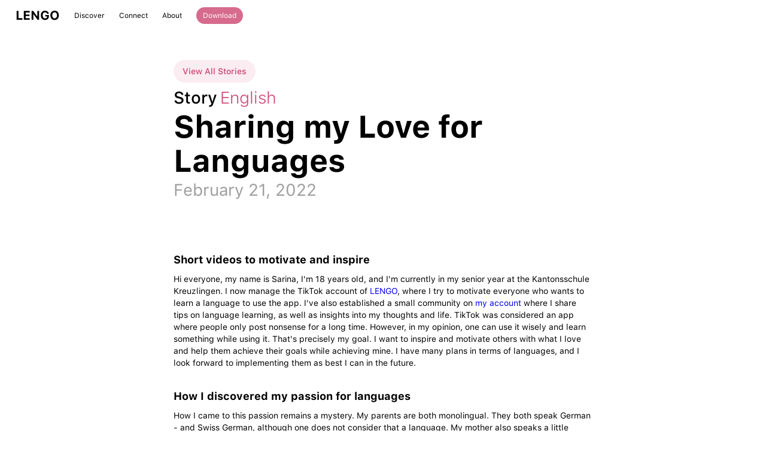

--- FILE ---
content_type: text/html; charset=utf-8
request_url: https://www.lengo.io/post/sharing-my-love-for-languages
body_size: 10690
content:
<!DOCTYPE html><!-- Last Published: Wed Oct 22 2025 15:41:29 GMT+0000 (Coordinated Universal Time) --><html data-wf-domain="www.lengo.io" data-wf-page="614d0bfef979ab4d638ab6d0" data-wf-site="5f300a2bda33209754affbf1" data-wf-collection="614d0bfef979ab7d108ab6ce" data-wf-item-slug="sharing-my-love-for-languages"><head><meta charset="utf-8"/><title>Sharing my Love for Languages</title><meta content="Sarina found a way to share her passion for language learning with others. Her tool of choice is creating short videos to share tips, motivate and inspire.  | Feb 21, 2022" name="description"/><meta content="Sharing my Love for Languages" property="og:title"/><meta content="Sarina found a way to share her passion for language learning with others. Her tool of choice is creating short videos to share tips, motivate and inspire." property="og:description"/><meta content="https://cdn.prod.website-files.com/614d0bfef7ffa7073c07047b/6213e73f8761cd365a2b6483_Screenshot%202022-02-21%20at%2020.25.22.png" property="og:image"/><meta content="Sharing my Love for Languages" property="twitter:title"/><meta content="Sarina found a way to share her passion for language learning with others. Her tool of choice is creating short videos to share tips, motivate and inspire." property="twitter:description"/><meta content="https://cdn.prod.website-files.com/614d0bfef7ffa7073c07047b/6213e73f8761cd365a2b6483_Screenshot%202022-02-21%20at%2020.25.22.png" property="twitter:image"/><meta property="og:type" content="website"/><meta content="summary_large_image" name="twitter:card"/><meta content="width=device-width, initial-scale=1" name="viewport"/><link href="https://cdn.prod.website-files.com/5f300a2bda33209754affbf1/css/lengo-online.webflow.shared.fd550f8dc.css" rel="stylesheet" type="text/css"/><link href="https://fonts.googleapis.com" rel="preconnect"/><link href="https://fonts.gstatic.com" rel="preconnect" crossorigin="anonymous"/><script src="https://ajax.googleapis.com/ajax/libs/webfont/1.6.26/webfont.js" type="text/javascript"></script><script type="text/javascript">WebFont.load({  google: {    families: ["Open Sans:300,300italic,400,400italic,600,600italic,700,700italic,800,800italic"]  }});</script><script type="text/javascript">!function(o,c){var n=c.documentElement,t=" w-mod-";n.className+=t+"js",("ontouchstart"in o||o.DocumentTouch&&c instanceof DocumentTouch)&&(n.className+=t+"touch")}(window,document);</script><link href="https://cdn.prod.website-files.com/5f300a2bda33209754affbf1/62ed8299ceefbfb95804e657_appicon_lengo_uni-web-small.png" rel="shortcut icon" type="image/x-icon"/><link href="https://cdn.prod.website-files.com/5f300a2bda33209754affbf1/62ed829dba8ea74c9d9a48b3_appicon_lengo_uni-web.png" rel="apple-touch-icon"/><script src="https://www.google.com/recaptcha/api.js" type="text/javascript"></script></head><body><div data-collapse="medium" data-animation="default" data-duration="400" data-easing="ease" data-easing2="ease" role="banner" class="navigation w-nav"><div class="w-embed"><style>
* {
  -webkit-font-smoothing: antialiased;
  -moz-osx-font-smoothing: grayscale;
}
.navigation {
-webkit-backdrop-filter: saturate(180%) blur(20px);
backdrop-filter: saturate(180%) blur(20px);
}

.design-steel-text-wrap {
writing-mode: vertical-lr;
}
</style></div><div class="iphone-nav-2"><div class="container-14"><div class="iphone-nav-content-2"><a href="/" class="iphone-nav-title-2">LENGO</a><div class="iphone-nav-menu"><a href="/discover/overview" class="iphone-nav-link">Discover</a><a href="/connect/overview" class="iphone-nav-link">Connect</a><a href="/about/overview" class="iphone-nav-link">About</a><a href="https://api.lengo.io/ref/website" class="buy-button-2 w-button">Download</a></div></div></div></div></div><div class="section-5"><div class="spacer"></div><div class="container-14 centercontent"><div class="blog-container"><div class="blog-holder"><a href="/discover/stories" class="clickbutton-large w-button">View All Stories</a><div class="div-block-46 padding"><div class="div-block-44 larger"><div class="text-block-27">Story</div><div class="text-block-30">English</div></div><div class="text-block-33">Sharing my Love for Languages</div><div class="text-block-28">February 21, 2022</div><div class="div-block-44 larger author"><img height="70" loading="lazy" width="70" src="" alt="" class="imageblog author w-dyn-bind-empty"/><div class="text-block-36 w-dyn-bind-empty"></div></div></div><img src="" loading="lazy" alt="" class="imageblog w-dyn-bind-empty"/><div class="container-19 w-container"><div class="rich-text-block-5 w-richtext"><h4><strong>Short videos to motivate and inspire</strong></h4><p><strong>‍</strong>Hi everyone, my name is Sarina, I&#x27;m 18 years old, and I&#x27;m currently in my senior year at the Kantonsschule Kreuzlingen. I now manage the TikTok account of <a href="https://www.tiktok.com/@lengo.io">LENGO</a>, where I try to motivate everyone who wants to learn a language to use the app. I&#x27;ve also established a small community on <a href="https://www.tiktok.com/@sarinaschroff">my account</a> where I share tips on language learning, as well as insights into my thoughts and life. TikTok was considered an app where people only post nonsense for a long time. However, in my opinion, one can use it wisely and learn something while using it. That&#x27;s precisely my goal. I want to inspire and motivate others with what I love and help them achieve their goals while achieving mine. I have many plans in terms of languages, and I look forward to implementing them as best I can in the future.</p><h4>‍<br/><strong>How I discovered my passion for languages</strong></h4><p><strong>‍</strong>How I came to this passion remains a mystery. My parents are both monolingual. They both speak German - and Swiss German, although one does not consider that a language. My mother also speaks a little Italian, but that&#x27;s all. So I grew up speaking Swiss, German, and German as I am from Switzerland and my father is from Germany. Back then, I was not too fond of languages because I thought it was useless. But as they say, time changes people…</p><h4>‍<br/><strong>The foreign languages I speak</strong></h4><p>Today it looks pretty different, and I am far from being monolingual. I would say that I speak four languages, and I am currently learning two others, apart from my mother tongue, German and Swiss German. I am fluent in English and French and have a very high level of Spanish and a good level of Italian. I recently started learning Portuguese and still need some practice in my speaking skills to say that I speak the language, although I understand almost everything. I also began Russian some time ago but then stopped again. It is more difficult because it does not belong to the same family I am familiar with, so the learning process may take longer. However, I can already read the alphabet and know some essential words and verbs.<br/>‍</p><h4>‍<strong>English</strong></h4><p><strong>‍</strong>So I started learning English in ninth grade and have been attending bilingual English-German classes for almost four years now since I&#x27;m doing a bilingual Matura. In my opinion, English is always the emergency solution, no matter where you are. If I don&#x27;t know a word in a foreign language, I like to resort to English because someone will always understand it. What I like most about English is the many dialects from all over the world, revealing a rich culture and history. Furthermore, it also looks pretty academic because English is the language that dominates business, technology, science, and the Internet. Finally, English is a relatively easy language for people whose native language is German, as German and English belong to the same language family and share many similarities.<br/>‍</p><h4>‍<strong>French</strong></h4><p><strong>‍</strong>It is perhaps already known that I am a big fan of languages, but particularly of the French language. I started learning French in fifth grade but was so weak at first that I almost didn&#x27;t make it to high school. In the middle of the ninth grade, and thus in the middle of my first year at high school, I became interested in fashion. I, therefore, watched many documentaries about fashion cultures all over the world. France was among them. I became very interested in the language, so I studied for the exams at school. Within a brief period, I was able to speak the language, and now, three years later, I speak French fluently and even want to study the language at university. I appreciate most about French because of its phonetics, which makes the language very elegant and melodic, keeping it unique and remarkable compared to other languages. Although I am more interested in linguistics and language studies, I am interested in French literature and its history. I find it fascinating, and one learns it differently in French than in any other foreign language. It is the language of art, fashion, and especially elegance and my favorite language by far as I also think it changes my personality.<br/>‍<br/></p><h4><strong>Spanish</strong></h4><p><strong>‍</strong>I started Spanish in tenth grade and can now speak it at an outstanding level. I learned Spanish mainly by having a teacher from Nicaragua, with whom I did a lot of conversational practice and learned a lot about Latin American culture. Spanish has played a vital role in helping me develop a passion for languages. Through Spanish, I discovered my talent because, at first, I tended to think that it wasn&#x27;t an extraordinary strength that I had. However, when you hear statements like &quot;You are by far the best non-native speaker I have ever taught&quot; or &quot; This is an absolute talent&quot; from your Spanish teacher, you do scrutinize your abilities. These compliments give me much confidence in what I&#x27;m doing and motivate me to keep going. My fascination for Spanish is also powerful, as I find that the language is incredibly diverse and has many expressions, words, and accents that depend on the location. In my opinion, the linguistic diversity of Spanish, combined with a very poetic vocabulary at times, gives the language characteristics that set it apart from other languages. Being able to speak Spanish is a pleasure.</p><h4>‍<br/><strong>Italian</strong></h4><p>As part of my matura paper, which allowed me to participate in the Schweizer Jugend Forscht Competition, I taught myself Italian. I, therefore, came into contact with many different learning methods. The most important thing is to develop the ability to communicate in Italian. I learned Italian mainly because I spoke the language frequently, which allowed me to progress quickly. I want to show by learning Italian that it is possible to know another and new language without going to school if you are motivated and take the time to do it. Italian is the language of culture, great painters and writers, and a musical and accessible language. Every Italian word has some charm and sounds almost like singing, making the language easier and more enjoyable to speak. Moreover, the language is not only made up of words but also of many gestures, which makes it very unique as well as very beautiful.</p><h4>‍<br/><strong>Portuguese </strong></h4><p><strong>‍</strong>Six months ago, I started learning Portuguese, and from that moment on, I have loved the language. Because I already speak other Romance languages, it is easy for me. I must say that Spanish has given me a significant advantage since I already understood most of the sentences from the beginning. In the beginning, I thought that Portuguese sounded a bit like Russian, but now that I can speak it a bit, I have got to know the language&#x27;s sound system and found out that this is not the case at all. Portuguese has many nasal sounds, adding something unique to the language. Also, Portuguese has many different facets, making it such an interesting language, with a lot of elegance and elasticity. I like this language because it expresses many feelings and intentions and contains words I cannot translate into any other language. Its beauty is unique.</p><p>‍</p><h4><strong>Other languages</strong></h4><p><strong>‍</strong>I used to take Russian classes as well, but then I stopped. Now I want to learn this language again using LENGO. I would also like to learn other languages, such as Greek, Turkish, Arabic, Croatian, and Korean. I am aware that I will not be able to do this in as little time as two or three years, but one day I will be able to speak these languages as well for sure. However, at the same time, I would like to improve my language skills in the other languages because you have never finished learning a language. It&#x27;s a constant process.</p></div></div><img src="https://cdn.prod.website-files.com/614d0bfef7ffa7073c07047b/6213e73f8761cd365a2b6483_Screenshot%202022-02-21%20at%2020.25.22.png" loading="lazy" alt="" sizes="100vw" srcset="https://cdn.prod.website-files.com/614d0bfef7ffa7073c07047b/6213e73f8761cd365a2b6483_Screenshot%202022-02-21%20at%2020.25.22-p-500.png 500w, https://cdn.prod.website-files.com/614d0bfef7ffa7073c07047b/6213e73f8761cd365a2b6483_Screenshot%202022-02-21%20at%2020.25.22-p-800.png 800w, https://cdn.prod.website-files.com/614d0bfef7ffa7073c07047b/6213e73f8761cd365a2b6483_Screenshot%202022-02-21%20at%2020.25.22-p-1080.png 1080w, https://cdn.prod.website-files.com/614d0bfef7ffa7073c07047b/6213e73f8761cd365a2b6483_Screenshot%202022-02-21%20at%2020.25.22-p-1600.png 1600w, https://cdn.prod.website-files.com/614d0bfef7ffa7073c07047b/6213e73f8761cd365a2b6483_Screenshot%202022-02-21%20at%2020.25.22.png 1674w" class="imageblog"/><blockquote>Sarina found a way to share her passion for language learning with others. Her tool of choice is creating short videos to share tips, motivate and inspire. </blockquote></div><div class="header-block"><h3 class="main-heading dark">Read More</h3></div><div class="w-dyn-list"><div role="list" class="w-dyn-items w-row"><div role="listitem" class="w-dyn-item w-col w-col-6"><a href="/post/ai-will-not-replace-teachers" class="w-inline-block"><div class="roundedshape"><img src="https://cdn.prod.website-files.com/614d0bfef7ffa7073c07047b/689275929d49979b13386e6e_woman-ai.png" loading="lazy" alt="" sizes="(max-width: 479px) 100vw, (max-width: 767px) 94vw, (max-width: 1279px) 47vw, 380px" srcset="https://cdn.prod.website-files.com/614d0bfef7ffa7073c07047b/689275929d49979b13386e6e_woman-ai-p-500.png 500w, https://cdn.prod.website-files.com/614d0bfef7ffa7073c07047b/689275929d49979b13386e6e_woman-ai-p-800.png 800w, https://cdn.prod.website-files.com/614d0bfef7ffa7073c07047b/689275929d49979b13386e6e_woman-ai-p-1080.png 1080w, https://cdn.prod.website-files.com/614d0bfef7ffa7073c07047b/689275929d49979b13386e6e_woman-ai-p-1600.png 1600w, https://cdn.prod.website-files.com/614d0bfef7ffa7073c07047b/689275929d49979b13386e6e_woman-ai.png 1621w" class="image-27"/><div class="div-block-43"><div class="div-block-44"><div class="text-block-27">Story</div><div class="text-block-30">English</div></div><div class="text-block-26">AI will not replace teachers</div><div class="text-block-28">August 5, 2025</div></div></div></a></div><div role="listitem" class="w-dyn-item w-col w-col-6"><a href="/post/ai-assistant" class="w-inline-block"><div class="roundedshape"><img src="https://cdn.prod.website-files.com/614d0bfef7ffa7073c07047b/67570ba2838f0499e50b7383_ai-assistant-cover.png" loading="lazy" alt="" sizes="(max-width: 479px) 100vw, (max-width: 767px) 94vw, (max-width: 1279px) 47vw, 380px" srcset="https://cdn.prod.website-files.com/614d0bfef7ffa7073c07047b/67570ba2838f0499e50b7383_ai-assistant-cover-p-500.png 500w, https://cdn.prod.website-files.com/614d0bfef7ffa7073c07047b/67570ba2838f0499e50b7383_ai-assistant-cover-p-800.png 800w, https://cdn.prod.website-files.com/614d0bfef7ffa7073c07047b/67570ba2838f0499e50b7383_ai-assistant-cover-p-1080.png 1080w, https://cdn.prod.website-files.com/614d0bfef7ffa7073c07047b/67570ba2838f0499e50b7383_ai-assistant-cover-p-1600.png 1600w, https://cdn.prod.website-files.com/614d0bfef7ffa7073c07047b/67570ba2838f0499e50b7383_ai-assistant-cover.png 1920w" class="image-27"/><div class="div-block-43"><div class="div-block-44"><div class="text-block-27">Tutorial</div><div class="text-block-30">English</div></div><div class="text-block-26">AI Assistant</div><div class="text-block-28">December 9, 2024</div></div></div></a></div><div role="listitem" class="w-dyn-item w-col w-col-6"><a href="/post/add-own-vocabulary" class="w-inline-block"><div class="roundedshape"><img src="https://cdn.prod.website-files.com/614d0bfef7ffa7073c07047b/669830aceb1f37712894e586_66982e987e8ca8ce6cf45512_create_tn.png" loading="lazy" alt="" class="image-27"/><div class="div-block-43"><div class="div-block-44"><div class="text-block-27">Tutorial</div><div class="text-block-30">English</div></div><div class="text-block-26">Add Own Vocabulary</div><div class="text-block-28">July 17, 2024</div></div></div></a></div><div role="listitem" class="w-dyn-item w-col w-col-6"><a href="/post/practice-modes" class="w-inline-block"><div class="roundedshape"><img src="https://cdn.prod.website-files.com/614d0bfef7ffa7073c07047b/669830ab083b0f1b7f538a69_66982eac63b4eace0b168533_settings_tn.png" loading="lazy" alt="" class="image-27"/><div class="div-block-43"><div class="div-block-44"><div class="text-block-27">Tutorial</div><div class="text-block-30">English</div></div><div class="text-block-26">Effective Vocabulary Exercises: An Overview of Various Testing Modes</div><div class="text-block-28">July 17, 2024</div></div></div></a></div><div role="listitem" class="w-dyn-item w-col w-col-6"><a href="/post/checkboxes" class="w-inline-block"><div class="roundedshape"><img src="https://cdn.prod.website-files.com/614d0bfef7ffa7073c07047b/669830abf08721acbce116d1_66982ef05a46ffb17a681582_checkbox_tn.png" loading="lazy" alt="" class="image-27"/><div class="div-block-43"><div class="div-block-44"><div class="text-block-27">Tutorial</div><div class="text-block-30">English</div></div><div class="text-block-26">Checkboxes in LENGO: A Comprehensive Tutorial</div><div class="text-block-28">July 17, 2024</div></div></div></a></div><div role="listitem" class="w-dyn-item w-col w-col-6"><a href="/post/english-or-spanish" class="w-inline-block"><div class="roundedshape"><img src="https://cdn.prod.website-files.com/614d0bfef7ffa7073c07047b/668fc0db4693dd73afa6e9c0_football.png" loading="lazy" alt="" class="image-27"/><div class="div-block-43"><div class="div-block-44"><div class="text-block-27">Story</div><div class="text-block-30">English</div></div><div class="text-block-26">English or Spanish?</div><div class="text-block-28">July 11, 2024</div></div></div></a></div><div role="listitem" class="w-dyn-item w-col w-col-6"><a href="/post/how-many-words-do-you-need-to-know-in-a-foreign-language-to-be-proficient" class="w-inline-block"><div class="roundedshape"><img src="https://cdn.prod.website-files.com/614d0bfef7ffa7073c07047b/66059c71bb58aa3a0a82276c_language_levels.png" loading="lazy" alt="" class="image-27"/><div class="div-block-43"><div class="div-block-44"><div class="text-block-27">Article</div><div class="text-block-30">English</div></div><div class="text-block-26">How Many Words Do You Need to Know?</div><div class="text-block-28">March 28, 2024</div></div></div></a></div><div role="listitem" class="w-dyn-item w-col w-col-6"><a href="/post/importing-anki-sets-into-lengo" class="w-inline-block"><div class="roundedshape"><img src="https://cdn.prod.website-files.com/614d0bfef7ffa7073c07047b/656f9aa1b779ca9ebd6d2a76_anki2.png" loading="lazy" alt="" sizes="(max-width: 479px) 100vw, (max-width: 767px) 94vw, (max-width: 1279px) 47vw, 380px" srcset="https://cdn.prod.website-files.com/614d0bfef7ffa7073c07047b/656f9aa1b779ca9ebd6d2a76_anki2-p-500.png 500w, https://cdn.prod.website-files.com/614d0bfef7ffa7073c07047b/656f9aa1b779ca9ebd6d2a76_anki2-p-800.png 800w, https://cdn.prod.website-files.com/614d0bfef7ffa7073c07047b/656f9aa1b779ca9ebd6d2a76_anki2-p-1080.png 1080w, https://cdn.prod.website-files.com/614d0bfef7ffa7073c07047b/656f9aa1b779ca9ebd6d2a76_anki2-p-1600.png 1600w, https://cdn.prod.website-files.com/614d0bfef7ffa7073c07047b/656f9aa1b779ca9ebd6d2a76_anki2.png 1920w" class="image-27"/><div class="div-block-43"><div class="div-block-44"><div class="text-block-27">Info</div><div class="text-block-30">English</div></div><div class="text-block-26">Importing Anki Sets into LENGO</div><div class="text-block-28">December 5, 2023</div></div></div></a></div><div role="listitem" class="w-dyn-item w-col w-col-6"><a href="/post/how-languages-enrich-your-travels" class="w-inline-block"><div class="roundedshape"><img src="https://cdn.prod.website-files.com/614d0bfef7ffa7073c07047b/649ac023e65dc244e9df7479_algarve.jpg" loading="lazy" alt="" sizes="(max-width: 479px) 100vw, (max-width: 767px) 94vw, (max-width: 1279px) 47vw, 380px" srcset="https://cdn.prod.website-files.com/614d0bfef7ffa7073c07047b/649ac023e65dc244e9df7479_algarve-p-500.jpg 500w, https://cdn.prod.website-files.com/614d0bfef7ffa7073c07047b/649ac023e65dc244e9df7479_algarve-p-800.jpg 800w, https://cdn.prod.website-files.com/614d0bfef7ffa7073c07047b/649ac023e65dc244e9df7479_algarve-p-1080.jpg 1080w, https://cdn.prod.website-files.com/614d0bfef7ffa7073c07047b/649ac023e65dc244e9df7479_algarve.jpg 1280w" class="image-27"/><div class="div-block-43"><div class="div-block-44"><div class="text-block-27">Story</div><div class="text-block-30">English</div></div><div class="text-block-26">How languages enrich your travels</div><div class="text-block-28">June 27, 2023</div></div></div></a></div><div role="listitem" class="w-dyn-item w-col w-col-6"><a href="/post/sharing-is-caring" class="w-inline-block"><div class="roundedshape"><img src="https://cdn.prod.website-files.com/614d0bfef7ffa7073c07047b/64543036cc54265c5c4490f8_event_card.png" loading="lazy" alt="" class="image-27"/><div class="div-block-43"><div class="div-block-44"><div class="text-block-27">Update</div><div class="text-block-30">English</div></div><div class="text-block-26">Sharing is Caring</div><div class="text-block-28">May 1, 2023</div></div></div></a></div><div role="listitem" class="w-dyn-item w-col w-col-6"><a href="/post/learning-languages-by-traveling" class="w-inline-block"><div class="roundedshape"><img src="https://cdn.prod.website-files.com/614d0bfef7ffa7073c07047b/64432927733e83671e7b2094_IMG_0820.jpg" loading="lazy" alt="" sizes="(max-width: 479px) 100vw, (max-width: 767px) 94vw, (max-width: 1279px) 47vw, 380px" srcset="https://cdn.prod.website-files.com/614d0bfef7ffa7073c07047b/64432927733e83671e7b2094_IMG_0820-p-500.jpg 500w, https://cdn.prod.website-files.com/614d0bfef7ffa7073c07047b/64432927733e83671e7b2094_IMG_0820-p-800.jpg 800w, https://cdn.prod.website-files.com/614d0bfef7ffa7073c07047b/64432927733e83671e7b2094_IMG_0820-p-1080.jpg 1080w, https://cdn.prod.website-files.com/614d0bfef7ffa7073c07047b/64432927733e83671e7b2094_IMG_0820-p-1600.jpg 1600w, https://cdn.prod.website-files.com/614d0bfef7ffa7073c07047b/64432927733e83671e7b2094_IMG_0820.jpg 1962w" class="image-27"/><div class="div-block-43"><div class="div-block-44"><div class="text-block-27">Story</div><div class="text-block-30">English</div></div><div class="text-block-26">Learning languages by traveling?</div><div class="text-block-28">April 21, 2023</div></div></div></a></div><div role="listitem" class="w-dyn-item w-col w-col-6"><a href="/post/7-benefits-of-learning-another-language" class="w-inline-block"><div class="roundedshape"><img src="https://cdn.prod.website-files.com/614d0bfef7ffa7073c07047b/6432323011af0d7ee29ff346_IMG_1725.jpg" loading="lazy" alt="" sizes="(max-width: 479px) 100vw, (max-width: 767px) 94vw, (max-width: 1279px) 47vw, 380px" srcset="https://cdn.prod.website-files.com/614d0bfef7ffa7073c07047b/6432323011af0d7ee29ff346_IMG_1725-p-500.jpg 500w, https://cdn.prod.website-files.com/614d0bfef7ffa7073c07047b/6432323011af0d7ee29ff346_IMG_1725-p-800.jpg 800w, https://cdn.prod.website-files.com/614d0bfef7ffa7073c07047b/6432323011af0d7ee29ff346_IMG_1725-p-1080.jpg 1080w, https://cdn.prod.website-files.com/614d0bfef7ffa7073c07047b/6432323011af0d7ee29ff346_IMG_1725.jpg 1280w" class="image-27"/><div class="div-block-43"><div class="div-block-44"><div class="text-block-27">Story</div><div class="text-block-30">English</div></div><div class="text-block-26">7 Benefits of Learning Another Language</div><div class="text-block-28">April 8, 2023</div></div></div></a></div><div role="listitem" class="w-dyn-item w-col w-col-6"><a href="/post/powerful-women-throughout-history" class="w-inline-block"><div class="roundedshape"><img src="https://cdn.prod.website-files.com/614d0bfef7ffa7073c07047b/6407d1cf82be2b48502de7cd_IMG_1293.jpg" loading="lazy" alt="" sizes="(max-width: 479px) 100vw, (max-width: 767px) 94vw, (max-width: 1279px) 47vw, 380px" srcset="https://cdn.prod.website-files.com/614d0bfef7ffa7073c07047b/6407d1cf82be2b48502de7cd_IMG_1293-p-500.jpg 500w, https://cdn.prod.website-files.com/614d0bfef7ffa7073c07047b/6407d1cf82be2b48502de7cd_IMG_1293-p-800.jpg 800w, https://cdn.prod.website-files.com/614d0bfef7ffa7073c07047b/6407d1cf82be2b48502de7cd_IMG_1293-p-1080.jpg 1080w, https://cdn.prod.website-files.com/614d0bfef7ffa7073c07047b/6407d1cf82be2b48502de7cd_IMG_1293.jpg 1116w" class="image-27"/><div class="div-block-43"><div class="div-block-44"><div class="text-block-27">Story</div><div class="text-block-30">English</div></div><div class="text-block-26">Powerful Women Throughout History</div><div class="text-block-28">March 7, 2023</div></div></div></a></div><div role="listitem" class="w-dyn-item w-col w-col-6"><a href="/post/turkiye-needs-our-help" class="w-inline-block"><div class="roundedshape"><img src="https://cdn.prod.website-files.com/614d0bfef7ffa7073c07047b/63ed882705ce747977da47fd_IMG_1127.jpg" loading="lazy" alt="" sizes="(max-width: 479px) 100vw, (max-width: 767px) 94vw, (max-width: 1279px) 47vw, 380px" srcset="https://cdn.prod.website-files.com/614d0bfef7ffa7073c07047b/63ed882705ce747977da47fd_IMG_1127-p-500.jpg 500w, https://cdn.prod.website-files.com/614d0bfef7ffa7073c07047b/63ed882705ce747977da47fd_IMG_1127-p-800.jpg 800w, https://cdn.prod.website-files.com/614d0bfef7ffa7073c07047b/63ed882705ce747977da47fd_IMG_1127.jpg 929w" class="image-27"/><div class="div-block-43"><div class="div-block-44"><div class="text-block-27">Story</div><div class="text-block-30">English</div></div><div class="text-block-26">Türkiye Needs our Help</div><div class="text-block-28">February 15, 2023</div></div></div></a></div><div role="listitem" class="w-dyn-item w-col w-col-6"><a href="/post/how-to-reach-your-language-learning-goals-in-2023" class="w-inline-block"><div class="roundedshape"><img src="https://cdn.prod.website-files.com/614d0bfef7ffa7073c07047b/63b06150ac8d337381ba00c0_firework.JPG" loading="lazy" alt="" sizes="(max-width: 479px) 100vw, (max-width: 767px) 94vw, (max-width: 1279px) 47vw, 380px" srcset="https://cdn.prod.website-files.com/614d0bfef7ffa7073c07047b/63b06150ac8d337381ba00c0_firework-p-500.jpg 500w, https://cdn.prod.website-files.com/614d0bfef7ffa7073c07047b/63b06150ac8d337381ba00c0_firework-p-800.jpg 800w, https://cdn.prod.website-files.com/614d0bfef7ffa7073c07047b/63b06150ac8d337381ba00c0_firework.JPG 960w" class="image-27"/><div class="div-block-43"><div class="div-block-44"><div class="text-block-27">Story</div><div class="text-block-30">English</div></div><div class="text-block-26">How to reach your language learning goals in 2023</div><div class="text-block-28">December 30, 2022</div></div></div></a></div><div role="listitem" class="w-dyn-item w-col w-col-6"><a href="/post/traveling-alone-doesnt-have-to-feel-lonely-heres-3-ways-to-make-friends-while-traveling" class="w-inline-block"><div class="roundedshape"><img src="https://cdn.prod.website-files.com/614d0bfef7ffa7073c07047b/63af721683088c237f5552b4_friendstravel.jpg" loading="lazy" alt="" sizes="(max-width: 479px) 100vw, (max-width: 767px) 94vw, (max-width: 1279px) 47vw, 380px" srcset="https://cdn.prod.website-files.com/614d0bfef7ffa7073c07047b/63af721683088c237f5552b4_friendstravel-p-500.jpg 500w, https://cdn.prod.website-files.com/614d0bfef7ffa7073c07047b/63af721683088c237f5552b4_friendstravel-p-800.jpg 800w, https://cdn.prod.website-files.com/614d0bfef7ffa7073c07047b/63af721683088c237f5552b4_friendstravel-p-1080.jpg 1080w, https://cdn.prod.website-files.com/614d0bfef7ffa7073c07047b/63af721683088c237f5552b4_friendstravel-p-1600.jpg 1600w, https://cdn.prod.website-files.com/614d0bfef7ffa7073c07047b/63af721683088c237f5552b4_friendstravel-p-2000.jpg 2000w, https://cdn.prod.website-files.com/614d0bfef7ffa7073c07047b/63af721683088c237f5552b4_friendstravel.jpg 2160w" class="image-27"/><div class="div-block-43"><div class="div-block-44"><div class="text-block-27">Story</div><div class="text-block-30">English</div></div><div class="text-block-26">Traveling alone doesn’t have to feel lonely! Here’s 3 ways to make friends while traveling!</div><div class="text-block-28">December 30, 2022</div></div></div></a></div><div role="listitem" class="w-dyn-item w-col w-col-6"><a href="/post/planning-a-trip-soon-use-these-5-tips-to-help-you-learn-while-you-travel" class="w-inline-block"><div class="roundedshape"><img src="https://cdn.prod.website-files.com/614d0bfef7ffa7073c07047b/639db01ea449412ee695e818_city_water.jpg" loading="lazy" alt="" sizes="(max-width: 479px) 100vw, (max-width: 767px) 94vw, (max-width: 1279px) 47vw, 380px" srcset="https://cdn.prod.website-files.com/614d0bfef7ffa7073c07047b/639db01ea449412ee695e818_city_water-p-500.jpg 500w, https://cdn.prod.website-files.com/614d0bfef7ffa7073c07047b/639db01ea449412ee695e818_city_water-p-800.jpg 800w, https://cdn.prod.website-files.com/614d0bfef7ffa7073c07047b/639db01ea449412ee695e818_city_water.jpg 1024w" class="image-27"/><div class="div-block-43"><div class="div-block-44"><div class="text-block-27">Story</div><div class="text-block-30">English</div></div><div class="text-block-26">Planning a trip soon? Use these 5 tips to help you learn while you travel!</div><div class="text-block-28">December 17, 2022</div></div></div></a></div><div role="listitem" class="w-dyn-item w-col w-col-6"><a href="/post/3-tips-to-unlock-your-language-learning-motivation-right-now" class="w-inline-block"><div class="roundedshape"><img src="https://cdn.prod.website-files.com/614d0bfef7ffa7073c07047b/638a501e0f7d2e0e4a5d79df_image1.jpeg" loading="lazy" alt="" sizes="(max-width: 479px) 100vw, (max-width: 767px) 94vw, (max-width: 1279px) 47vw, 380px" srcset="https://cdn.prod.website-files.com/614d0bfef7ffa7073c07047b/638a501e0f7d2e0e4a5d79df_image1-p-500.jpeg 500w, https://cdn.prod.website-files.com/614d0bfef7ffa7073c07047b/638a501e0f7d2e0e4a5d79df_image1-p-800.jpeg 800w, https://cdn.prod.website-files.com/614d0bfef7ffa7073c07047b/638a501e0f7d2e0e4a5d79df_image1-p-1080.jpeg 1080w, https://cdn.prod.website-files.com/614d0bfef7ffa7073c07047b/638a501e0f7d2e0e4a5d79df_image1.jpeg 1536w" class="image-27"/><div class="div-block-43"><div class="div-block-44"><div class="text-block-27">Story</div><div class="text-block-30">English</div></div><div class="text-block-26">3 tips to unlock your language learning motivation right now!</div><div class="text-block-28">December 2, 2022</div></div></div></a></div><div role="listitem" class="w-dyn-item w-col w-col-6"><a href="/post/spaced-repetition" class="w-inline-block"><div class="roundedshape"><img src="https://cdn.prod.website-files.com/614d0bfef7ffa7073c07047b/634334fc8c1d69f1150d616e_spaced_repetition_1.png" loading="lazy" alt="" sizes="(max-width: 479px) 100vw, (max-width: 767px) 94vw, (max-width: 1279px) 47vw, 380px" srcset="https://cdn.prod.website-files.com/614d0bfef7ffa7073c07047b/634334fc8c1d69f1150d616e_spaced_repetition_1-p-500.png 500w, https://cdn.prod.website-files.com/614d0bfef7ffa7073c07047b/634334fc8c1d69f1150d616e_spaced_repetition_1-p-800.png 800w, https://cdn.prod.website-files.com/614d0bfef7ffa7073c07047b/634334fc8c1d69f1150d616e_spaced_repetition_1-p-1080.png 1080w, https://cdn.prod.website-files.com/614d0bfef7ffa7073c07047b/634334fc8c1d69f1150d616e_spaced_repetition_1-p-1600.png 1600w, https://cdn.prod.website-files.com/614d0bfef7ffa7073c07047b/634334fc8c1d69f1150d616e_spaced_repetition_1-p-2000.png 2000w, https://cdn.prod.website-files.com/614d0bfef7ffa7073c07047b/634334fc8c1d69f1150d616e_spaced_repetition_1-p-2600.png 2600w, https://cdn.prod.website-files.com/614d0bfef7ffa7073c07047b/634334fc8c1d69f1150d616e_spaced_repetition_1.png 2725w" class="image-27"/><div class="div-block-43"><div class="div-block-44"><div class="text-block-27">Tutorial</div><div class="text-block-30">English</div></div><div class="text-block-26">Using Spaced Repetition to Fuel Language Learning</div><div class="text-block-28">October 9, 2022</div></div></div></a></div><div role="listitem" class="w-dyn-item w-col w-col-6"><a href="/post/barbie-bac-became-famous-while-traveling-the-world" class="w-inline-block"><div class="roundedshape"><img src="https://cdn.prod.website-files.com/614d0bfef7ffa7073c07047b/62ed078f0836b846ee651851_barbie_cockpit.jpg" loading="lazy" alt="" sizes="(max-width: 479px) 100vw, (max-width: 767px) 94vw, (max-width: 1279px) 47vw, 380px" srcset="https://cdn.prod.website-files.com/614d0bfef7ffa7073c07047b/62ed078f0836b846ee651851_barbie_cockpit-p-500.jpg 500w, https://cdn.prod.website-files.com/614d0bfef7ffa7073c07047b/62ed078f0836b846ee651851_barbie_cockpit-p-800.jpg 800w, https://cdn.prod.website-files.com/614d0bfef7ffa7073c07047b/62ed078f0836b846ee651851_barbie_cockpit.jpg 1080w" class="image-27"/><div class="div-block-43"><div class="div-block-44"><div class="text-block-27">Story</div><div class="text-block-30">English</div></div><div class="text-block-26">Barbie Bac Became Famous Traveling the World</div><div class="text-block-28">August 5, 2022</div></div></div></a></div><div role="listitem" class="w-dyn-item w-col w-col-6"><a href="/post/the-more-languages-the-easier" class="w-inline-block"><div class="roundedshape"><img src="https://cdn.prod.website-files.com/614d0bfef7ffa7073c07047b/625b269e881bd6c3a9be718a_languagelist.png" loading="lazy" alt="" sizes="(max-width: 479px) 100vw, (max-width: 767px) 94vw, (max-width: 1279px) 47vw, 380px" srcset="https://cdn.prod.website-files.com/614d0bfef7ffa7073c07047b/625b269e881bd6c3a9be718a_languagelist-p-500.png 500w, https://cdn.prod.website-files.com/614d0bfef7ffa7073c07047b/625b269e881bd6c3a9be718a_languagelist.png 752w" class="image-27"/><div class="div-block-43"><div class="div-block-44"><div class="text-block-27">Story</div><div class="text-block-30">English</div></div><div class="text-block-26">The More Languages, the Easier?!</div><div class="text-block-28">April 16, 2022</div></div></div></a></div><div role="listitem" class="w-dyn-item w-col w-col-6"><a href="/post/pray-for-peace-in-ukraine" class="w-inline-block"><div class="roundedshape"><img src="https://cdn.prod.website-files.com/614d0bfef7ffa7073c07047b/621b97477d38185b9375c2b1_people.jpg" loading="lazy" alt="" sizes="(max-width: 479px) 100vw, (max-width: 767px) 94vw, (max-width: 1279px) 47vw, 380px" srcset="https://cdn.prod.website-files.com/614d0bfef7ffa7073c07047b/621b97477d38185b9375c2b1_people-p-500.jpeg 500w, https://cdn.prod.website-files.com/614d0bfef7ffa7073c07047b/621b97477d38185b9375c2b1_people-p-800.jpeg 800w, https://cdn.prod.website-files.com/614d0bfef7ffa7073c07047b/621b97477d38185b9375c2b1_people-p-1080.jpeg 1080w, https://cdn.prod.website-files.com/614d0bfef7ffa7073c07047b/621b97477d38185b9375c2b1_people.jpg 1280w" class="image-27"/><div class="div-block-43"><div class="div-block-44"><div class="text-block-27">Story</div><div class="text-block-30">English</div></div><div class="text-block-26">Pray for Peace in Ukraine</div><div class="text-block-28">February 27, 2022</div></div></div></a></div><div role="listitem" class="w-dyn-item w-col w-col-6"><a href="/post/sharing-my-love-for-languages" aria-current="page" class="w-inline-block w--current"><div class="roundedshape"><img src="https://cdn.prod.website-files.com/614d0bfef7ffa7073c07047b/6213e73f8761cd365a2b6483_Screenshot%202022-02-21%20at%2020.25.22.png" loading="lazy" alt="" sizes="(max-width: 479px) 100vw, (max-width: 767px) 94vw, (max-width: 1279px) 47vw, 380px" srcset="https://cdn.prod.website-files.com/614d0bfef7ffa7073c07047b/6213e73f8761cd365a2b6483_Screenshot%202022-02-21%20at%2020.25.22-p-500.png 500w, https://cdn.prod.website-files.com/614d0bfef7ffa7073c07047b/6213e73f8761cd365a2b6483_Screenshot%202022-02-21%20at%2020.25.22-p-800.png 800w, https://cdn.prod.website-files.com/614d0bfef7ffa7073c07047b/6213e73f8761cd365a2b6483_Screenshot%202022-02-21%20at%2020.25.22-p-1080.png 1080w, https://cdn.prod.website-files.com/614d0bfef7ffa7073c07047b/6213e73f8761cd365a2b6483_Screenshot%202022-02-21%20at%2020.25.22-p-1600.png 1600w, https://cdn.prod.website-files.com/614d0bfef7ffa7073c07047b/6213e73f8761cd365a2b6483_Screenshot%202022-02-21%20at%2020.25.22.png 1674w" class="image-27"/><div class="div-block-43"><div class="div-block-44"><div class="text-block-27">Story</div><div class="text-block-30">English</div></div><div class="text-block-26">Sharing my Love for Languages</div><div class="text-block-28">February 21, 2022</div></div></div></a></div><div role="listitem" class="w-dyn-item w-col w-col-6"><a href="/post/11-language-learning-tips" class="w-inline-block"><div class="roundedshape"><img src="https://cdn.prod.website-files.com/614d0bfef7ffa7073c07047b/61f9e9234c3858c7078c012e_IMG_8279.jpg" loading="lazy" alt="" sizes="(max-width: 479px) 100vw, (max-width: 767px) 94vw, (max-width: 1279px) 47vw, 380px" srcset="https://cdn.prod.website-files.com/614d0bfef7ffa7073c07047b/61f9e9234c3858c7078c012e_IMG_8279-p-500.jpeg 500w, https://cdn.prod.website-files.com/614d0bfef7ffa7073c07047b/61f9e9234c3858c7078c012e_IMG_8279-p-1080.jpeg 1080w, https://cdn.prod.website-files.com/614d0bfef7ffa7073c07047b/61f9e9234c3858c7078c012e_IMG_8279-p-1600.jpeg 1600w, https://cdn.prod.website-files.com/614d0bfef7ffa7073c07047b/61f9e9234c3858c7078c012e_IMG_8279-p-2000.jpeg 2000w, https://cdn.prod.website-files.com/614d0bfef7ffa7073c07047b/61f9e9234c3858c7078c012e_IMG_8279-p-2600.jpeg 2600w, https://cdn.prod.website-files.com/614d0bfef7ffa7073c07047b/61f9e9234c3858c7078c012e_IMG_8279-p-3200.jpeg 3200w, https://cdn.prod.website-files.com/614d0bfef7ffa7073c07047b/61f9e9234c3858c7078c012e_IMG_8279.jpg 4032w" class="image-27"/><div class="div-block-43"><div class="div-block-44"><div class="text-block-27">Info</div><div class="text-block-30">English</div></div><div class="text-block-26">11 Language Learning Tips</div><div class="text-block-28">February 1, 2022</div></div></div></a></div><div role="listitem" class="w-dyn-item w-col w-col-6"><a href="/post/seven-languages-at-the-age-of-17" class="w-inline-block"><div class="roundedshape"><img src="https://cdn.prod.website-files.com/614d0bfef7ffa7073c07047b/61bf905791144d25d85cbf65_SarinaThumb.png" loading="lazy" alt="" sizes="(max-width: 479px) 100vw, (max-width: 767px) 94vw, (max-width: 1279px) 47vw, 380px" srcset="https://cdn.prod.website-files.com/614d0bfef7ffa7073c07047b/61bf905791144d25d85cbf65_SarinaThumb-p-500.png 500w, https://cdn.prod.website-files.com/614d0bfef7ffa7073c07047b/61bf905791144d25d85cbf65_SarinaThumb.png 592w" class="image-27"/><div class="div-block-43"><div class="div-block-44"><div class="text-block-27">Story</div><div class="text-block-30">English</div></div><div class="text-block-26">Seven Languages at The Age of 17</div><div class="text-block-28">December 19, 2021</div></div></div></a></div><div role="listitem" class="w-dyn-item w-col w-col-6"><a href="/post/the-new-lengo-dictionary-the-best-dictionary-in-the-world" class="w-inline-block"><div class="roundedshape"><img src="https://cdn.prod.website-files.com/614d0bfef7ffa7073c07047b/6170973f5110241678b9cca9_mockup-of-a-woman-holding-an-iphone-11-pro-in-portrait-position-2161-el1.png" loading="lazy" alt="" sizes="(max-width: 479px) 100vw, (max-width: 767px) 94vw, (max-width: 1279px) 47vw, 380px" srcset="https://cdn.prod.website-files.com/614d0bfef7ffa7073c07047b/6170973f5110241678b9cca9_mockup-of-a-woman-holding-an-iphone-11-pro-in-portrait-position-2161-el1-p-500.png 500w, https://cdn.prod.website-files.com/614d0bfef7ffa7073c07047b/6170973f5110241678b9cca9_mockup-of-a-woman-holding-an-iphone-11-pro-in-portrait-position-2161-el1-p-800.png 800w, https://cdn.prod.website-files.com/614d0bfef7ffa7073c07047b/6170973f5110241678b9cca9_mockup-of-a-woman-holding-an-iphone-11-pro-in-portrait-position-2161-el1-p-1080.png 1080w, https://cdn.prod.website-files.com/614d0bfef7ffa7073c07047b/6170973f5110241678b9cca9_mockup-of-a-woman-holding-an-iphone-11-pro-in-portrait-position-2161-el1-p-1600.png 1600w, https://cdn.prod.website-files.com/614d0bfef7ffa7073c07047b/6170973f5110241678b9cca9_mockup-of-a-woman-holding-an-iphone-11-pro-in-portrait-position-2161-el1.png 1920w" class="image-27"/><div class="div-block-43"><div class="div-block-44"><div class="text-block-27">Product</div><div class="text-block-30">English</div></div><div class="text-block-26">The new LENGO Dictionary - The Best Dictionary in the World</div><div class="text-block-28">October 20, 2021</div></div></div></a></div><div role="listitem" class="w-dyn-item w-col w-col-6"><a href="/post/change-your-language-in-all-apps" class="w-inline-block"><div class="roundedshape"><img src="https://cdn.prod.website-files.com/614d0bfef7ffa7073c07047b/614fba51f21fc947c884ab75_IMG_2750.JPG" loading="lazy" alt="" sizes="(max-width: 479px) 100vw, (max-width: 767px) 94vw, (max-width: 1279px) 47vw, 380px" srcset="https://cdn.prod.website-files.com/614d0bfef7ffa7073c07047b/614fba51f21fc947c884ab75_IMG_2750-p-1080.jpeg 1080w, https://cdn.prod.website-files.com/614d0bfef7ffa7073c07047b/614fba51f21fc947c884ab75_IMG_2750-p-1600.jpeg 1600w, https://cdn.prod.website-files.com/614d0bfef7ffa7073c07047b/614fba51f21fc947c884ab75_IMG_2750-p-2000.jpeg 2000w, https://cdn.prod.website-files.com/614d0bfef7ffa7073c07047b/614fba51f21fc947c884ab75_IMG_2750.JPG 2592w" class="image-27"/><div class="div-block-43"><div class="div-block-44"><div class="text-block-27">Product</div><div class="text-block-30">English</div></div><div class="text-block-26">Change Your Language in all Apps</div><div class="text-block-28">September 25, 2021</div></div></div></a></div><div role="listitem" class="w-dyn-item w-col w-col-6"><a href="/post/inverted-learning-a-relief-for-your-eyes" class="w-inline-block"><div class="roundedshape"><img src="https://cdn.prod.website-files.com/614d0bfef7ffa7073c07047b/614e4b09b6726e012cf00ba1_IMG_2742.JPG" loading="lazy" alt="" sizes="(max-width: 479px) 100vw, (max-width: 767px) 94vw, (max-width: 1279px) 47vw, 380px" srcset="https://cdn.prod.website-files.com/614d0bfef7ffa7073c07047b/614e4b09b6726e012cf00ba1_IMG_2742-p-1080.jpeg 1080w, https://cdn.prod.website-files.com/614d0bfef7ffa7073c07047b/614e4b09b6726e012cf00ba1_IMG_2742-p-1600.jpeg 1600w, https://cdn.prod.website-files.com/614d0bfef7ffa7073c07047b/614e4b09b6726e012cf00ba1_IMG_2742-p-2000.jpeg 2000w, https://cdn.prod.website-files.com/614d0bfef7ffa7073c07047b/614e4b09b6726e012cf00ba1_IMG_2742.JPG 2592w" class="image-27"/><div class="div-block-43"><div class="div-block-44"><div class="text-block-27">Learning</div><div class="text-block-30">English</div></div><div class="text-block-26">Inverted Learning - A Relief for Your Eyes</div><div class="text-block-28">September 24, 2021</div></div></div></a></div><div role="listitem" class="w-dyn-item w-col w-col-6"><a href="/post/get-ready-for-ios-15-features-for-language-learners" class="w-inline-block"><div class="roundedshape"><img src="https://cdn.prod.website-files.com/614d0bfef7ffa7073c07047b/614e4a324bd0c814151123c2_IMG_2716-bell.jpg" loading="lazy" alt="" sizes="(max-width: 479px) 100vw, (max-width: 767px) 94vw, (max-width: 1279px) 47vw, 380px" srcset="https://cdn.prod.website-files.com/614d0bfef7ffa7073c07047b/614e4a324bd0c814151123c2_IMG_2716-bell-p-500.jpeg 500w, https://cdn.prod.website-files.com/614d0bfef7ffa7073c07047b/614e4a324bd0c814151123c2_IMG_2716-bell-p-800.jpeg 800w, https://cdn.prod.website-files.com/614d0bfef7ffa7073c07047b/614e4a324bd0c814151123c2_IMG_2716-bell.jpg 3110w" class="image-27"/><div class="div-block-43"><div class="div-block-44"><div class="text-block-27">Technology</div><div class="text-block-30">English</div></div><div class="text-block-26">Get Ready for iOS 15 Features for Language Learners</div><div class="text-block-28">September 24, 2021</div></div></div></a></div></div></div></div></div></div><div id="FeatureList" class="section-5 white"><div class="spacer"></div><div class="container-14 containerspacer"><div class="w-layout-grid feature-grid"><div id="w-node-_0f8cd531-6602-c7ad-8943-074467017759-67017755" class="card-item light"><div class="card-item-content"><div class="card-feature-center"><div class="fade-in-on-scroll"><img src="https://cdn.prod.website-files.com/5f300a2bda33209754affbf1/6140c213f4b8eed10ff78651_loyalty_black_24dp.svg" loading="lazy" alt="" class="card-feature-icon"/></div><div class="fade-in-on-scroll"><h6>Integrity</h6></div><div class="fade-in-on-scroll"><p>We believe that honesty and integrity are rewarded over the long run.</p></div></div></div></div><div id="w-node-_0f8cd531-6602-c7ad-8943-074467017764-67017755" class="card-item light"><div class="card-item-content"><div class="card-feature-center"><div class="fade-in-on-scroll"><img src="https://cdn.prod.website-files.com/5f300a2bda33209754affbf1/6140c28ce8efb0afb49fe8e1_favorite_black_24dp.svg" loading="lazy" alt="" class="card-feature-icon"/></div><div class="fade-in-on-scroll"><h6>Passion</h6></div><div class="fade-in-on-scroll"><p>Our collaborators and we have a great passion for what we do.</p></div></div></div></div><div id="w-node-_0f8cd531-6602-c7ad-8943-07446701776f-67017755" class="card-item light"><div class="card-item-content"><div class="card-feature-center"><div class="fade-in-on-scroll"><img src="https://cdn.prod.website-files.com/5f300a2bda33209754affbf1/6140c252f57d12c958c539d9_sentiment_satisfied_alt_black_24dp.svg" loading="lazy" alt="" class="card-feature-icon"/></div><div class="fade-in-on-scroll"><h6>Customer Focus</h6></div><div class="fade-in-on-scroll"><p>The customer is at the center of all we do.</p></div></div></div></div><div id="w-node-_0f8cd531-6602-c7ad-8943-07446701777a-67017755" class="card-item light"><div class="card-item-content"><div class="fade-in-on-scroll"><h4 class="heading-22">Start learning now.</h4></div><div class="fade-in-on-scroll"><p class="paragraph-4">Together with LENGO you can master any language. Get our app now and get started right away.<br/><br/>Lose yourself in numerous categories.</p></div><a href="https://api.lengo.io/ref/website" class="clickbutton-large w-button">Download</a></div><img src="https://cdn.prod.website-files.com/5f300a2bda33209754affbf1/6140b3c198c4a2cdd47e628c_Feature-Image-01.png" loading="lazy" data-w-id="0f8cd531-6602-c7ad-8943-074467017787" sizes="100vw" alt="Lengo packs" srcset="https://cdn.prod.website-files.com/5f300a2bda33209754affbf1/6140b3c198c4a2cdd47e628c_Feature-Image-01-p-500.png 500w, https://cdn.prod.website-files.com/5f300a2bda33209754affbf1/6140b3c198c4a2cdd47e628c_Feature-Image-01-p-800.png 800w, https://cdn.prod.website-files.com/5f300a2bda33209754affbf1/6140b3c198c4a2cdd47e628c_Feature-Image-01.png 1386w" class="feature-1-image"/></div><div id="w-node-_0f8cd531-6602-c7ad-8943-074467017788-67017755" class="card-item light"><img src="https://cdn.prod.website-files.com/5f300a2bda33209754affbf1/6140bba2ca027708c9d57709_Features-Image-2-min.png" loading="lazy" data-w-id="0f8cd531-6602-c7ad-8943-074467017789" sizes="100vw" alt="Lengo languages" srcset="https://cdn.prod.website-files.com/5f300a2bda33209754affbf1/6140bba2ca027708c9d57709_Features-Image-2-min-p-500.png 500w, https://cdn.prod.website-files.com/5f300a2bda33209754affbf1/6140bba2ca027708c9d57709_Features-Image-2-min.png 1068w"/><div class="card-item-content"><div class="fade-in-on-scroll"><h4>Become a creator.</h4></div><div class="fade-in-on-scroll"><p>We offer various ways you can become a part of LENGO. Find out how you can collaborate with us to improve how people learn languages around the world.</p></div><a href="/connect/creators" class="clickbutton-large w-button">Learn More</a></div></div></div></div></div><footer id="footer" class="footer"><div class="container-14"><div class="footer-flex-container-2"><div><h2 class="footer-heading-2">Discover</h2><ul role="list" class="list w-list-unstyled"><li class="list-item"><a href="/" class="footer-link-2">Home</a></li><li><a href="/discover/app" class="footer-link-2">App</a></li><li><a href="/discover/podcast" class="footer-link-2">Podcast</a></li><li><a href="/discover/stories" class="footer-link-2">Stories</a><a href="/discover/learn/languages" class="footer-link-2">Languages</a></li></ul></div><div><h2 class="footer-heading-2">Connect</h2><ul role="list" class="w-list-unstyled"><li><a href="/connect/contact" class="footer-link-2">Contact</a></li><li><a href="/connect/creators" class="footer-link-2">Creators</a></li><li><a href="/connect/featuring-program" class="footer-link-2">Featuring Program</a></li><li><a href="/connect/affiliate-program" class="footer-link-2">Affiliate Program</a></li><li><a href="/connect/beta-program" class="footer-link-2">Beta Program</a></li><li><a href="/connect/one-sec" class="footer-link-2">One Sec</a></li></ul></div><div><h2 class="footer-heading-2">About</h2><ul role="list" class="w-list-unstyled"><li><a href="/about/company" class="footer-link-2">Team</a></li><li><a href="/about/privacy" class="footer-link-2">Privacy</a></li><li><a href="/about/terms" class="footer-link-2">Terms</a></li><li><a href="https://www.dropbox.com/sh/yw8l3vz8r7l0mtn/AAB1t2njI-ykID9wkjYbLaZKa?dl=0" class="footer-link-2">Press Kit</a></li></ul></div></div><div class="div-block-50"><p>Copyright © <span class="copyright-year">YEAR</span><span></span> LENGO</p></div></div></footer><script src="https://d3e54v103j8qbb.cloudfront.net/js/jquery-3.5.1.min.dc5e7f18c8.js?site=5f300a2bda33209754affbf1" type="text/javascript" integrity="sha256-9/aliU8dGd2tb6OSsuzixeV4y/faTqgFtohetphbbj0=" crossorigin="anonymous"></script><script src="https://cdn.prod.website-files.com/5f300a2bda33209754affbf1/js/webflow.schunk.36b8fb49256177c8.js" type="text/javascript"></script><script src="https://cdn.prod.website-files.com/5f300a2bda33209754affbf1/js/webflow.schunk.f95fb3b602efe0a6.js" type="text/javascript"></script><script src="https://cdn.prod.website-files.com/5f300a2bda33209754affbf1/js/webflow.df822e31.f7ff64382c5543c9.js" type="text/javascript"></script><script>
Webflow.push(function() {
  $('.copyright-year').text(new Date().getFullYear());
});
</script></body></html>

--- FILE ---
content_type: text/css
request_url: https://cdn.prod.website-files.com/5f300a2bda33209754affbf1/css/lengo-online.webflow.shared.fd550f8dc.css
body_size: 43344
content:
html {
  -webkit-text-size-adjust: 100%;
  -ms-text-size-adjust: 100%;
  font-family: sans-serif;
}

body {
  margin: 0;
}

article, aside, details, figcaption, figure, footer, header, hgroup, main, menu, nav, section, summary {
  display: block;
}

audio, canvas, progress, video {
  vertical-align: baseline;
  display: inline-block;
}

audio:not([controls]) {
  height: 0;
  display: none;
}

[hidden], template {
  display: none;
}

a {
  background-color: #0000;
}

a:active, a:hover {
  outline: 0;
}

abbr[title] {
  border-bottom: 1px dotted;
}

b, strong {
  font-weight: bold;
}

dfn {
  font-style: italic;
}

h1 {
  margin: .67em 0;
  font-size: 2em;
}

mark {
  color: #000;
  background: #ff0;
}

small {
  font-size: 80%;
}

sub, sup {
  vertical-align: baseline;
  font-size: 75%;
  line-height: 0;
  position: relative;
}

sup {
  top: -.5em;
}

sub {
  bottom: -.25em;
}

img {
  border: 0;
}

svg:not(:root) {
  overflow: hidden;
}

hr {
  box-sizing: content-box;
  height: 0;
}

pre {
  overflow: auto;
}

code, kbd, pre, samp {
  font-family: monospace;
  font-size: 1em;
}

button, input, optgroup, select, textarea {
  color: inherit;
  font: inherit;
  margin: 0;
}

button {
  overflow: visible;
}

button, select {
  text-transform: none;
}

button, html input[type="button"], input[type="reset"] {
  -webkit-appearance: button;
  cursor: pointer;
}

button[disabled], html input[disabled] {
  cursor: default;
}

button::-moz-focus-inner, input::-moz-focus-inner {
  border: 0;
  padding: 0;
}

input {
  line-height: normal;
}

input[type="checkbox"], input[type="radio"] {
  box-sizing: border-box;
  padding: 0;
}

input[type="number"]::-webkit-inner-spin-button, input[type="number"]::-webkit-outer-spin-button {
  height: auto;
}

input[type="search"] {
  -webkit-appearance: none;
}

input[type="search"]::-webkit-search-cancel-button, input[type="search"]::-webkit-search-decoration {
  -webkit-appearance: none;
}

legend {
  border: 0;
  padding: 0;
}

textarea {
  overflow: auto;
}

optgroup {
  font-weight: bold;
}

table {
  border-collapse: collapse;
  border-spacing: 0;
}

td, th {
  padding: 0;
}

@font-face {
  font-family: webflow-icons;
  src: url("[data-uri]") format("truetype");
  font-weight: normal;
  font-style: normal;
}

[class^="w-icon-"], [class*=" w-icon-"] {
  speak: none;
  font-variant: normal;
  text-transform: none;
  -webkit-font-smoothing: antialiased;
  -moz-osx-font-smoothing: grayscale;
  font-style: normal;
  font-weight: normal;
  line-height: 1;
  font-family: webflow-icons !important;
}

.w-icon-slider-right:before {
  content: "";
}

.w-icon-slider-left:before {
  content: "";
}

.w-icon-nav-menu:before {
  content: "";
}

.w-icon-arrow-down:before, .w-icon-dropdown-toggle:before {
  content: "";
}

.w-icon-file-upload-remove:before {
  content: "";
}

.w-icon-file-upload-icon:before {
  content: "";
}

* {
  box-sizing: border-box;
}

html {
  height: 100%;
}

body {
  color: #333;
  background-color: #fff;
  min-height: 100%;
  margin: 0;
  font-family: Arial, sans-serif;
  font-size: 14px;
  line-height: 20px;
}

img {
  vertical-align: middle;
  max-width: 100%;
  display: inline-block;
}

html.w-mod-touch * {
  background-attachment: scroll !important;
}

.w-block {
  display: block;
}

.w-inline-block {
  max-width: 100%;
  display: inline-block;
}

.w-clearfix:before, .w-clearfix:after {
  content: " ";
  grid-area: 1 / 1 / 2 / 2;
  display: table;
}

.w-clearfix:after {
  clear: both;
}

.w-hidden {
  display: none;
}

.w-button {
  color: #fff;
  line-height: inherit;
  cursor: pointer;
  background-color: #3898ec;
  border: 0;
  border-radius: 0;
  padding: 9px 15px;
  text-decoration: none;
  display: inline-block;
}

input.w-button {
  -webkit-appearance: button;
}

html[data-w-dynpage] [data-w-cloak] {
  color: #0000 !important;
}

.w-code-block {
  margin: unset;
}

pre.w-code-block code {
  all: inherit;
}

.w-optimization {
  display: contents;
}

.w-webflow-badge, .w-webflow-badge > img {
  box-sizing: unset;
  width: unset;
  height: unset;
  max-height: unset;
  max-width: unset;
  min-height: unset;
  min-width: unset;
  margin: unset;
  padding: unset;
  float: unset;
  clear: unset;
  border: unset;
  border-radius: unset;
  background: unset;
  background-image: unset;
  background-position: unset;
  background-size: unset;
  background-repeat: unset;
  background-origin: unset;
  background-clip: unset;
  background-attachment: unset;
  background-color: unset;
  box-shadow: unset;
  transform: unset;
  direction: unset;
  font-family: unset;
  font-weight: unset;
  color: unset;
  font-size: unset;
  line-height: unset;
  font-style: unset;
  font-variant: unset;
  text-align: unset;
  letter-spacing: unset;
  -webkit-text-decoration: unset;
  text-decoration: unset;
  text-indent: unset;
  text-transform: unset;
  list-style-type: unset;
  text-shadow: unset;
  vertical-align: unset;
  cursor: unset;
  white-space: unset;
  word-break: unset;
  word-spacing: unset;
  word-wrap: unset;
  transition: unset;
}

.w-webflow-badge {
  white-space: nowrap;
  cursor: pointer;
  box-shadow: 0 0 0 1px #0000001a, 0 1px 3px #0000001a;
  visibility: visible !important;
  opacity: 1 !important;
  z-index: 2147483647 !important;
  color: #aaadb0 !important;
  overflow: unset !important;
  background-color: #fff !important;
  border-radius: 3px !important;
  width: auto !important;
  height: auto !important;
  margin: 0 !important;
  padding: 6px !important;
  font-size: 12px !important;
  line-height: 14px !important;
  text-decoration: none !important;
  display: inline-block !important;
  position: fixed !important;
  inset: auto 12px 12px auto !important;
  transform: none !important;
}

.w-webflow-badge > img {
  position: unset;
  visibility: unset !important;
  opacity: 1 !important;
  vertical-align: middle !important;
  display: inline-block !important;
}

h1, h2, h3, h4, h5, h6 {
  margin-bottom: 10px;
  font-weight: bold;
}

h1 {
  margin-top: 20px;
  font-size: 38px;
  line-height: 44px;
}

h2 {
  margin-top: 20px;
  font-size: 32px;
  line-height: 36px;
}

h3 {
  margin-top: 20px;
  font-size: 24px;
  line-height: 30px;
}

h4 {
  margin-top: 10px;
  font-size: 18px;
  line-height: 24px;
}

h5 {
  margin-top: 10px;
  font-size: 14px;
  line-height: 20px;
}

h6 {
  margin-top: 10px;
  font-size: 12px;
  line-height: 18px;
}

p {
  margin-top: 0;
  margin-bottom: 10px;
}

blockquote {
  border-left: 5px solid #e2e2e2;
  margin: 0 0 10px;
  padding: 10px 20px;
  font-size: 18px;
  line-height: 22px;
}

figure {
  margin: 0 0 10px;
}

figcaption {
  text-align: center;
  margin-top: 5px;
}

ul, ol {
  margin-top: 0;
  margin-bottom: 10px;
  padding-left: 40px;
}

.w-list-unstyled {
  padding-left: 0;
  list-style: none;
}

.w-embed:before, .w-embed:after {
  content: " ";
  grid-area: 1 / 1 / 2 / 2;
  display: table;
}

.w-embed:after {
  clear: both;
}

.w-video {
  width: 100%;
  padding: 0;
  position: relative;
}

.w-video iframe, .w-video object, .w-video embed {
  border: none;
  width: 100%;
  height: 100%;
  position: absolute;
  top: 0;
  left: 0;
}

fieldset {
  border: 0;
  margin: 0;
  padding: 0;
}

button, [type="button"], [type="reset"] {
  cursor: pointer;
  -webkit-appearance: button;
  border: 0;
}

.w-form {
  margin: 0 0 15px;
}

.w-form-done {
  text-align: center;
  background-color: #ddd;
  padding: 20px;
  display: none;
}

.w-form-fail {
  background-color: #ffdede;
  margin-top: 10px;
  padding: 10px;
  display: none;
}

label {
  margin-bottom: 5px;
  font-weight: bold;
  display: block;
}

.w-input, .w-select {
  color: #333;
  vertical-align: middle;
  background-color: #fff;
  border: 1px solid #ccc;
  width: 100%;
  height: 38px;
  margin-bottom: 10px;
  padding: 8px 12px;
  font-size: 14px;
  line-height: 1.42857;
  display: block;
}

.w-input::placeholder, .w-select::placeholder {
  color: #999;
}

.w-input:focus, .w-select:focus {
  border-color: #3898ec;
  outline: 0;
}

.w-input[disabled], .w-select[disabled], .w-input[readonly], .w-select[readonly], fieldset[disabled] .w-input, fieldset[disabled] .w-select {
  cursor: not-allowed;
}

.w-input[disabled]:not(.w-input-disabled), .w-select[disabled]:not(.w-input-disabled), .w-input[readonly], .w-select[readonly], fieldset[disabled]:not(.w-input-disabled) .w-input, fieldset[disabled]:not(.w-input-disabled) .w-select {
  background-color: #eee;
}

textarea.w-input, textarea.w-select {
  height: auto;
}

.w-select {
  background-color: #f3f3f3;
}

.w-select[multiple] {
  height: auto;
}

.w-form-label {
  cursor: pointer;
  margin-bottom: 0;
  font-weight: normal;
  display: inline-block;
}

.w-radio {
  margin-bottom: 5px;
  padding-left: 20px;
  display: block;
}

.w-radio:before, .w-radio:after {
  content: " ";
  grid-area: 1 / 1 / 2 / 2;
  display: table;
}

.w-radio:after {
  clear: both;
}

.w-radio-input {
  float: left;
  margin: 3px 0 0 -20px;
  line-height: normal;
}

.w-file-upload {
  margin-bottom: 10px;
  display: block;
}

.w-file-upload-input {
  opacity: 0;
  z-index: -100;
  width: .1px;
  height: .1px;
  position: absolute;
  overflow: hidden;
}

.w-file-upload-default, .w-file-upload-uploading, .w-file-upload-success {
  color: #333;
  display: inline-block;
}

.w-file-upload-error {
  margin-top: 10px;
  display: block;
}

.w-file-upload-default.w-hidden, .w-file-upload-uploading.w-hidden, .w-file-upload-error.w-hidden, .w-file-upload-success.w-hidden {
  display: none;
}

.w-file-upload-uploading-btn {
  cursor: pointer;
  background-color: #fafafa;
  border: 1px solid #ccc;
  margin: 0;
  padding: 8px 12px;
  font-size: 14px;
  font-weight: normal;
  display: flex;
}

.w-file-upload-file {
  background-color: #fafafa;
  border: 1px solid #ccc;
  flex-grow: 1;
  justify-content: space-between;
  margin: 0;
  padding: 8px 9px 8px 11px;
  display: flex;
}

.w-file-upload-file-name {
  font-size: 14px;
  font-weight: normal;
  display: block;
}

.w-file-remove-link {
  cursor: pointer;
  width: auto;
  height: auto;
  margin-top: 3px;
  margin-left: 10px;
  padding: 3px;
  display: block;
}

.w-icon-file-upload-remove {
  margin: auto;
  font-size: 10px;
}

.w-file-upload-error-msg {
  color: #ea384c;
  padding: 2px 0;
  display: inline-block;
}

.w-file-upload-info {
  padding: 0 12px;
  line-height: 38px;
  display: inline-block;
}

.w-file-upload-label {
  cursor: pointer;
  background-color: #fafafa;
  border: 1px solid #ccc;
  margin: 0;
  padding: 8px 12px;
  font-size: 14px;
  font-weight: normal;
  display: inline-block;
}

.w-icon-file-upload-icon, .w-icon-file-upload-uploading {
  width: 20px;
  margin-right: 8px;
  display: inline-block;
}

.w-icon-file-upload-uploading {
  height: 20px;
}

.w-container {
  max-width: 940px;
  margin-left: auto;
  margin-right: auto;
}

.w-container:before, .w-container:after {
  content: " ";
  grid-area: 1 / 1 / 2 / 2;
  display: table;
}

.w-container:after {
  clear: both;
}

.w-container .w-row {
  margin-left: -10px;
  margin-right: -10px;
}

.w-row:before, .w-row:after {
  content: " ";
  grid-area: 1 / 1 / 2 / 2;
  display: table;
}

.w-row:after {
  clear: both;
}

.w-row .w-row {
  margin-left: 0;
  margin-right: 0;
}

.w-col {
  float: left;
  width: 100%;
  min-height: 1px;
  padding-left: 10px;
  padding-right: 10px;
  position: relative;
}

.w-col .w-col {
  padding-left: 0;
  padding-right: 0;
}

.w-col-1 {
  width: 8.33333%;
}

.w-col-2 {
  width: 16.6667%;
}

.w-col-3 {
  width: 25%;
}

.w-col-4 {
  width: 33.3333%;
}

.w-col-5 {
  width: 41.6667%;
}

.w-col-6 {
  width: 50%;
}

.w-col-7 {
  width: 58.3333%;
}

.w-col-8 {
  width: 66.6667%;
}

.w-col-9 {
  width: 75%;
}

.w-col-10 {
  width: 83.3333%;
}

.w-col-11 {
  width: 91.6667%;
}

.w-col-12 {
  width: 100%;
}

.w-hidden-main {
  display: none !important;
}

@media screen and (max-width: 991px) {
  .w-container {
    max-width: 728px;
  }

  .w-hidden-main {
    display: inherit !important;
  }

  .w-hidden-medium {
    display: none !important;
  }

  .w-col-medium-1 {
    width: 8.33333%;
  }

  .w-col-medium-2 {
    width: 16.6667%;
  }

  .w-col-medium-3 {
    width: 25%;
  }

  .w-col-medium-4 {
    width: 33.3333%;
  }

  .w-col-medium-5 {
    width: 41.6667%;
  }

  .w-col-medium-6 {
    width: 50%;
  }

  .w-col-medium-7 {
    width: 58.3333%;
  }

  .w-col-medium-8 {
    width: 66.6667%;
  }

  .w-col-medium-9 {
    width: 75%;
  }

  .w-col-medium-10 {
    width: 83.3333%;
  }

  .w-col-medium-11 {
    width: 91.6667%;
  }

  .w-col-medium-12 {
    width: 100%;
  }

  .w-col-stack {
    width: 100%;
    left: auto;
    right: auto;
  }
}

@media screen and (max-width: 767px) {
  .w-hidden-main, .w-hidden-medium {
    display: inherit !important;
  }

  .w-hidden-small {
    display: none !important;
  }

  .w-row, .w-container .w-row {
    margin-left: 0;
    margin-right: 0;
  }

  .w-col {
    width: 100%;
    left: auto;
    right: auto;
  }

  .w-col-small-1 {
    width: 8.33333%;
  }

  .w-col-small-2 {
    width: 16.6667%;
  }

  .w-col-small-3 {
    width: 25%;
  }

  .w-col-small-4 {
    width: 33.3333%;
  }

  .w-col-small-5 {
    width: 41.6667%;
  }

  .w-col-small-6 {
    width: 50%;
  }

  .w-col-small-7 {
    width: 58.3333%;
  }

  .w-col-small-8 {
    width: 66.6667%;
  }

  .w-col-small-9 {
    width: 75%;
  }

  .w-col-small-10 {
    width: 83.3333%;
  }

  .w-col-small-11 {
    width: 91.6667%;
  }

  .w-col-small-12 {
    width: 100%;
  }
}

@media screen and (max-width: 479px) {
  .w-container {
    max-width: none;
  }

  .w-hidden-main, .w-hidden-medium, .w-hidden-small {
    display: inherit !important;
  }

  .w-hidden-tiny {
    display: none !important;
  }

  .w-col {
    width: 100%;
  }

  .w-col-tiny-1 {
    width: 8.33333%;
  }

  .w-col-tiny-2 {
    width: 16.6667%;
  }

  .w-col-tiny-3 {
    width: 25%;
  }

  .w-col-tiny-4 {
    width: 33.3333%;
  }

  .w-col-tiny-5 {
    width: 41.6667%;
  }

  .w-col-tiny-6 {
    width: 50%;
  }

  .w-col-tiny-7 {
    width: 58.3333%;
  }

  .w-col-tiny-8 {
    width: 66.6667%;
  }

  .w-col-tiny-9 {
    width: 75%;
  }

  .w-col-tiny-10 {
    width: 83.3333%;
  }

  .w-col-tiny-11 {
    width: 91.6667%;
  }

  .w-col-tiny-12 {
    width: 100%;
  }
}

.w-widget {
  position: relative;
}

.w-widget-map {
  width: 100%;
  height: 400px;
}

.w-widget-map label {
  width: auto;
  display: inline;
}

.w-widget-map img {
  max-width: inherit;
}

.w-widget-map .gm-style-iw {
  text-align: center;
}

.w-widget-map .gm-style-iw > button {
  display: none !important;
}

.w-widget-twitter {
  overflow: hidden;
}

.w-widget-twitter-count-shim {
  vertical-align: top;
  text-align: center;
  background: #fff;
  border: 1px solid #758696;
  border-radius: 3px;
  width: 28px;
  height: 20px;
  display: inline-block;
  position: relative;
}

.w-widget-twitter-count-shim * {
  pointer-events: none;
  -webkit-user-select: none;
  user-select: none;
}

.w-widget-twitter-count-shim .w-widget-twitter-count-inner {
  text-align: center;
  color: #999;
  font-family: serif;
  font-size: 15px;
  line-height: 12px;
  position: relative;
}

.w-widget-twitter-count-shim .w-widget-twitter-count-clear {
  display: block;
  position: relative;
}

.w-widget-twitter-count-shim.w--large {
  width: 36px;
  height: 28px;
}

.w-widget-twitter-count-shim.w--large .w-widget-twitter-count-inner {
  font-size: 18px;
  line-height: 18px;
}

.w-widget-twitter-count-shim:not(.w--vertical) {
  margin-left: 5px;
  margin-right: 8px;
}

.w-widget-twitter-count-shim:not(.w--vertical).w--large {
  margin-left: 6px;
}

.w-widget-twitter-count-shim:not(.w--vertical):before, .w-widget-twitter-count-shim:not(.w--vertical):after {
  content: " ";
  pointer-events: none;
  border: solid #0000;
  width: 0;
  height: 0;
  position: absolute;
  top: 50%;
  left: 0;
}

.w-widget-twitter-count-shim:not(.w--vertical):before {
  border-width: 4px;
  border-color: #75869600 #5d6c7b #75869600 #75869600;
  margin-top: -4px;
  margin-left: -9px;
}

.w-widget-twitter-count-shim:not(.w--vertical).w--large:before {
  border-width: 5px;
  margin-top: -5px;
  margin-left: -10px;
}

.w-widget-twitter-count-shim:not(.w--vertical):after {
  border-width: 4px;
  border-color: #fff0 #fff #fff0 #fff0;
  margin-top: -4px;
  margin-left: -8px;
}

.w-widget-twitter-count-shim:not(.w--vertical).w--large:after {
  border-width: 5px;
  margin-top: -5px;
  margin-left: -9px;
}

.w-widget-twitter-count-shim.w--vertical {
  width: 61px;
  height: 33px;
  margin-bottom: 8px;
}

.w-widget-twitter-count-shim.w--vertical:before, .w-widget-twitter-count-shim.w--vertical:after {
  content: " ";
  pointer-events: none;
  border: solid #0000;
  width: 0;
  height: 0;
  position: absolute;
  top: 100%;
  left: 50%;
}

.w-widget-twitter-count-shim.w--vertical:before {
  border-width: 5px;
  border-color: #5d6c7b #75869600 #75869600;
  margin-left: -5px;
}

.w-widget-twitter-count-shim.w--vertical:after {
  border-width: 4px;
  border-color: #fff #fff0 #fff0;
  margin-left: -4px;
}

.w-widget-twitter-count-shim.w--vertical .w-widget-twitter-count-inner {
  font-size: 18px;
  line-height: 22px;
}

.w-widget-twitter-count-shim.w--vertical.w--large {
  width: 76px;
}

.w-background-video {
  color: #fff;
  height: 500px;
  position: relative;
  overflow: hidden;
}

.w-background-video > video {
  object-fit: cover;
  z-index: -100;
  background-position: 50%;
  background-size: cover;
  width: 100%;
  height: 100%;
  margin: auto;
  position: absolute;
  inset: -100%;
}

.w-background-video > video::-webkit-media-controls-start-playback-button {
  -webkit-appearance: none;
  display: none !important;
}

.w-background-video--control {
  background-color: #0000;
  padding: 0;
  position: absolute;
  bottom: 1em;
  right: 1em;
}

.w-background-video--control > [hidden] {
  display: none !important;
}

.w-slider {
  text-align: center;
  clear: both;
  -webkit-tap-highlight-color: #0000;
  tap-highlight-color: #0000;
  background: #ddd;
  height: 300px;
  position: relative;
}

.w-slider-mask {
  z-index: 1;
  white-space: nowrap;
  height: 100%;
  display: block;
  position: relative;
  left: 0;
  right: 0;
  overflow: hidden;
}

.w-slide {
  vertical-align: top;
  white-space: normal;
  text-align: left;
  width: 100%;
  height: 100%;
  display: inline-block;
  position: relative;
}

.w-slider-nav {
  z-index: 2;
  text-align: center;
  -webkit-tap-highlight-color: #0000;
  tap-highlight-color: #0000;
  height: 40px;
  margin: auto;
  padding-top: 10px;
  position: absolute;
  inset: auto 0 0;
}

.w-slider-nav.w-round > div {
  border-radius: 100%;
}

.w-slider-nav.w-num > div {
  font-size: inherit;
  line-height: inherit;
  width: auto;
  height: auto;
  padding: .2em .5em;
}

.w-slider-nav.w-shadow > div {
  box-shadow: 0 0 3px #3336;
}

.w-slider-nav-invert {
  color: #fff;
}

.w-slider-nav-invert > div {
  background-color: #2226;
}

.w-slider-nav-invert > div.w-active {
  background-color: #222;
}

.w-slider-dot {
  cursor: pointer;
  background-color: #fff6;
  width: 1em;
  height: 1em;
  margin: 0 3px .5em;
  transition: background-color .1s, color .1s;
  display: inline-block;
  position: relative;
}

.w-slider-dot.w-active {
  background-color: #fff;
}

.w-slider-dot:focus {
  outline: none;
  box-shadow: 0 0 0 2px #fff;
}

.w-slider-dot:focus.w-active {
  box-shadow: none;
}

.w-slider-arrow-left, .w-slider-arrow-right {
  cursor: pointer;
  color: #fff;
  -webkit-tap-highlight-color: #0000;
  tap-highlight-color: #0000;
  -webkit-user-select: none;
  user-select: none;
  width: 80px;
  margin: auto;
  font-size: 40px;
  position: absolute;
  inset: 0;
  overflow: hidden;
}

.w-slider-arrow-left [class^="w-icon-"], .w-slider-arrow-right [class^="w-icon-"], .w-slider-arrow-left [class*=" w-icon-"], .w-slider-arrow-right [class*=" w-icon-"] {
  position: absolute;
}

.w-slider-arrow-left:focus, .w-slider-arrow-right:focus {
  outline: 0;
}

.w-slider-arrow-left {
  z-index: 3;
  right: auto;
}

.w-slider-arrow-right {
  z-index: 4;
  left: auto;
}

.w-icon-slider-left, .w-icon-slider-right {
  width: 1em;
  height: 1em;
  margin: auto;
  inset: 0;
}

.w-slider-aria-label {
  clip: rect(0 0 0 0);
  border: 0;
  width: 1px;
  height: 1px;
  margin: -1px;
  padding: 0;
  position: absolute;
  overflow: hidden;
}

.w-slider-force-show {
  display: block !important;
}

.w-dropdown {
  text-align: left;
  z-index: 900;
  margin-left: auto;
  margin-right: auto;
  display: inline-block;
  position: relative;
}

.w-dropdown-btn, .w-dropdown-toggle, .w-dropdown-link {
  vertical-align: top;
  color: #222;
  text-align: left;
  white-space: nowrap;
  margin-left: auto;
  margin-right: auto;
  padding: 20px;
  text-decoration: none;
  position: relative;
}

.w-dropdown-toggle {
  -webkit-user-select: none;
  user-select: none;
  cursor: pointer;
  padding-right: 40px;
  display: inline-block;
}

.w-dropdown-toggle:focus {
  outline: 0;
}

.w-icon-dropdown-toggle {
  width: 1em;
  height: 1em;
  margin: auto 20px auto auto;
  position: absolute;
  top: 0;
  bottom: 0;
  right: 0;
}

.w-dropdown-list {
  background: #ddd;
  min-width: 100%;
  display: none;
  position: absolute;
}

.w-dropdown-list.w--open {
  display: block;
}

.w-dropdown-link {
  color: #222;
  padding: 10px 20px;
  display: block;
}

.w-dropdown-link.w--current {
  color: #0082f3;
}

.w-dropdown-link:focus {
  outline: 0;
}

@media screen and (max-width: 767px) {
  .w-nav-brand {
    padding-left: 10px;
  }
}

.w-lightbox-backdrop {
  cursor: auto;
  letter-spacing: normal;
  text-indent: 0;
  text-shadow: none;
  text-transform: none;
  visibility: visible;
  white-space: normal;
  word-break: normal;
  word-spacing: normal;
  word-wrap: normal;
  color: #fff;
  text-align: center;
  z-index: 2000;
  opacity: 0;
  -webkit-user-select: none;
  -moz-user-select: none;
  -webkit-tap-highlight-color: transparent;
  background: #000000e6;
  outline: 0;
  font-family: Helvetica Neue, Helvetica, Ubuntu, Segoe UI, Verdana, sans-serif;
  font-size: 17px;
  font-style: normal;
  font-weight: 300;
  line-height: 1.2;
  list-style: disc;
  position: fixed;
  inset: 0;
  -webkit-transform: translate(0);
}

.w-lightbox-backdrop, .w-lightbox-container {
  -webkit-overflow-scrolling: touch;
  height: 100%;
  overflow: auto;
}

.w-lightbox-content {
  height: 100vh;
  position: relative;
  overflow: hidden;
}

.w-lightbox-view {
  opacity: 0;
  width: 100vw;
  height: 100vh;
  position: absolute;
}

.w-lightbox-view:before {
  content: "";
  height: 100vh;
}

.w-lightbox-group, .w-lightbox-group .w-lightbox-view, .w-lightbox-group .w-lightbox-view:before {
  height: 86vh;
}

.w-lightbox-frame, .w-lightbox-view:before {
  vertical-align: middle;
  display: inline-block;
}

.w-lightbox-figure {
  margin: 0;
  position: relative;
}

.w-lightbox-group .w-lightbox-figure {
  cursor: pointer;
}

.w-lightbox-img {
  width: auto;
  max-width: none;
  height: auto;
}

.w-lightbox-image {
  float: none;
  max-width: 100vw;
  max-height: 100vh;
  display: block;
}

.w-lightbox-group .w-lightbox-image {
  max-height: 86vh;
}

.w-lightbox-caption {
  text-align: left;
  text-overflow: ellipsis;
  white-space: nowrap;
  background: #0006;
  padding: .5em 1em;
  position: absolute;
  bottom: 0;
  left: 0;
  right: 0;
  overflow: hidden;
}

.w-lightbox-embed {
  width: 100%;
  height: 100%;
  position: absolute;
  inset: 0;
}

.w-lightbox-control {
  cursor: pointer;
  background-position: center;
  background-repeat: no-repeat;
  background-size: 24px;
  width: 4em;
  transition: all .3s;
  position: absolute;
  top: 0;
}

.w-lightbox-left {
  background-image: url("[data-uri]");
  display: none;
  bottom: 0;
  left: 0;
}

.w-lightbox-right {
  background-image: url("[data-uri]");
  display: none;
  bottom: 0;
  right: 0;
}

.w-lightbox-close {
  background-image: url("[data-uri]");
  background-size: 18px;
  height: 2.6em;
  right: 0;
}

.w-lightbox-strip {
  white-space: nowrap;
  padding: 0 1vh;
  line-height: 0;
  position: absolute;
  bottom: 0;
  left: 0;
  right: 0;
  overflow: auto hidden;
}

.w-lightbox-item {
  box-sizing: content-box;
  cursor: pointer;
  width: 10vh;
  padding: 2vh 1vh;
  display: inline-block;
  -webkit-transform: translate3d(0, 0, 0);
}

.w-lightbox-active {
  opacity: .3;
}

.w-lightbox-thumbnail {
  background: #222;
  height: 10vh;
  position: relative;
  overflow: hidden;
}

.w-lightbox-thumbnail-image {
  position: absolute;
  top: 0;
  left: 0;
}

.w-lightbox-thumbnail .w-lightbox-tall {
  width: 100%;
  top: 50%;
  transform: translate(0, -50%);
}

.w-lightbox-thumbnail .w-lightbox-wide {
  height: 100%;
  left: 50%;
  transform: translate(-50%);
}

.w-lightbox-spinner {
  box-sizing: border-box;
  border: 5px solid #0006;
  border-radius: 50%;
  width: 40px;
  height: 40px;
  margin-top: -20px;
  margin-left: -20px;
  animation: .8s linear infinite spin;
  position: absolute;
  top: 50%;
  left: 50%;
}

.w-lightbox-spinner:after {
  content: "";
  border: 3px solid #0000;
  border-bottom-color: #fff;
  border-radius: 50%;
  position: absolute;
  inset: -4px;
}

.w-lightbox-hide {
  display: none;
}

.w-lightbox-noscroll {
  overflow: hidden;
}

@media (min-width: 768px) {
  .w-lightbox-content {
    height: 96vh;
    margin-top: 2vh;
  }

  .w-lightbox-view, .w-lightbox-view:before {
    height: 96vh;
  }

  .w-lightbox-group, .w-lightbox-group .w-lightbox-view, .w-lightbox-group .w-lightbox-view:before {
    height: 84vh;
  }

  .w-lightbox-image {
    max-width: 96vw;
    max-height: 96vh;
  }

  .w-lightbox-group .w-lightbox-image {
    max-width: 82.3vw;
    max-height: 84vh;
  }

  .w-lightbox-left, .w-lightbox-right {
    opacity: .5;
    display: block;
  }

  .w-lightbox-close {
    opacity: .8;
  }

  .w-lightbox-control:hover {
    opacity: 1;
  }
}

.w-lightbox-inactive, .w-lightbox-inactive:hover {
  opacity: 0;
}

.w-richtext:before, .w-richtext:after {
  content: " ";
  grid-area: 1 / 1 / 2 / 2;
  display: table;
}

.w-richtext:after {
  clear: both;
}

.w-richtext[contenteditable="true"]:before, .w-richtext[contenteditable="true"]:after {
  white-space: initial;
}

.w-richtext ol, .w-richtext ul {
  overflow: hidden;
}

.w-richtext .w-richtext-figure-selected.w-richtext-figure-type-video div:after, .w-richtext .w-richtext-figure-selected[data-rt-type="video"] div:after, .w-richtext .w-richtext-figure-selected.w-richtext-figure-type-image div, .w-richtext .w-richtext-figure-selected[data-rt-type="image"] div {
  outline: 2px solid #2895f7;
}

.w-richtext figure.w-richtext-figure-type-video > div:after, .w-richtext figure[data-rt-type="video"] > div:after {
  content: "";
  display: none;
  position: absolute;
  inset: 0;
}

.w-richtext figure {
  max-width: 60%;
  position: relative;
}

.w-richtext figure > div:before {
  cursor: default !important;
}

.w-richtext figure img {
  width: 100%;
}

.w-richtext figure figcaption.w-richtext-figcaption-placeholder {
  opacity: .6;
}

.w-richtext figure div {
  color: #0000;
  font-size: 0;
}

.w-richtext figure.w-richtext-figure-type-image, .w-richtext figure[data-rt-type="image"] {
  display: table;
}

.w-richtext figure.w-richtext-figure-type-image > div, .w-richtext figure[data-rt-type="image"] > div {
  display: inline-block;
}

.w-richtext figure.w-richtext-figure-type-image > figcaption, .w-richtext figure[data-rt-type="image"] > figcaption {
  caption-side: bottom;
  display: table-caption;
}

.w-richtext figure.w-richtext-figure-type-video, .w-richtext figure[data-rt-type="video"] {
  width: 60%;
  height: 0;
}

.w-richtext figure.w-richtext-figure-type-video iframe, .w-richtext figure[data-rt-type="video"] iframe {
  width: 100%;
  height: 100%;
  position: absolute;
  top: 0;
  left: 0;
}

.w-richtext figure.w-richtext-figure-type-video > div, .w-richtext figure[data-rt-type="video"] > div {
  width: 100%;
}

.w-richtext figure.w-richtext-align-center {
  clear: both;
  margin-left: auto;
  margin-right: auto;
}

.w-richtext figure.w-richtext-align-center.w-richtext-figure-type-image > div, .w-richtext figure.w-richtext-align-center[data-rt-type="image"] > div {
  max-width: 100%;
}

.w-richtext figure.w-richtext-align-normal {
  clear: both;
}

.w-richtext figure.w-richtext-align-fullwidth {
  text-align: center;
  clear: both;
  width: 100%;
  max-width: 100%;
  margin-left: auto;
  margin-right: auto;
  display: block;
}

.w-richtext figure.w-richtext-align-fullwidth > div {
  padding-bottom: inherit;
  display: inline-block;
}

.w-richtext figure.w-richtext-align-fullwidth > figcaption {
  display: block;
}

.w-richtext figure.w-richtext-align-floatleft {
  float: left;
  clear: none;
  margin-right: 15px;
}

.w-richtext figure.w-richtext-align-floatright {
  float: right;
  clear: none;
  margin-left: 15px;
}

.w-nav {
  z-index: 1000;
  background: #ddd;
  position: relative;
}

.w-nav:before, .w-nav:after {
  content: " ";
  grid-area: 1 / 1 / 2 / 2;
  display: table;
}

.w-nav:after {
  clear: both;
}

.w-nav-brand {
  float: left;
  color: #333;
  text-decoration: none;
  position: relative;
}

.w-nav-link {
  vertical-align: top;
  color: #222;
  text-align: left;
  margin-left: auto;
  margin-right: auto;
  padding: 20px;
  text-decoration: none;
  display: inline-block;
  position: relative;
}

.w-nav-link.w--current {
  color: #0082f3;
}

.w-nav-menu {
  float: right;
  position: relative;
}

[data-nav-menu-open] {
  text-align: center;
  background: #c8c8c8;
  min-width: 200px;
  position: absolute;
  top: 100%;
  left: 0;
  right: 0;
  overflow: visible;
  display: block !important;
}

.w--nav-link-open {
  display: block;
  position: relative;
}

.w-nav-overlay {
  width: 100%;
  display: none;
  position: absolute;
  top: 100%;
  left: 0;
  right: 0;
  overflow: hidden;
}

.w-nav-overlay [data-nav-menu-open] {
  top: 0;
}

.w-nav[data-animation="over-left"] .w-nav-overlay {
  width: auto;
}

.w-nav[data-animation="over-left"] .w-nav-overlay, .w-nav[data-animation="over-left"] [data-nav-menu-open] {
  z-index: 1;
  top: 0;
  right: auto;
}

.w-nav[data-animation="over-right"] .w-nav-overlay {
  width: auto;
}

.w-nav[data-animation="over-right"] .w-nav-overlay, .w-nav[data-animation="over-right"] [data-nav-menu-open] {
  z-index: 1;
  top: 0;
  left: auto;
}

.w-nav-button {
  float: right;
  cursor: pointer;
  -webkit-tap-highlight-color: #0000;
  tap-highlight-color: #0000;
  -webkit-user-select: none;
  user-select: none;
  padding: 18px;
  font-size: 24px;
  display: none;
  position: relative;
}

.w-nav-button:focus {
  outline: 0;
}

.w-nav-button.w--open {
  color: #fff;
  background-color: #c8c8c8;
}

.w-nav[data-collapse="all"] .w-nav-menu {
  display: none;
}

.w-nav[data-collapse="all"] .w-nav-button, .w--nav-dropdown-open, .w--nav-dropdown-toggle-open {
  display: block;
}

.w--nav-dropdown-list-open {
  position: static;
}

@media screen and (max-width: 991px) {
  .w-nav[data-collapse="medium"] .w-nav-menu {
    display: none;
  }

  .w-nav[data-collapse="medium"] .w-nav-button {
    display: block;
  }
}

@media screen and (max-width: 767px) {
  .w-nav[data-collapse="small"] .w-nav-menu {
    display: none;
  }

  .w-nav[data-collapse="small"] .w-nav-button {
    display: block;
  }

  .w-nav-brand {
    padding-left: 10px;
  }
}

@media screen and (max-width: 479px) {
  .w-nav[data-collapse="tiny"] .w-nav-menu {
    display: none;
  }

  .w-nav[data-collapse="tiny"] .w-nav-button {
    display: block;
  }
}

.w-tabs {
  position: relative;
}

.w-tabs:before, .w-tabs:after {
  content: " ";
  grid-area: 1 / 1 / 2 / 2;
  display: table;
}

.w-tabs:after {
  clear: both;
}

.w-tab-menu {
  position: relative;
}

.w-tab-link {
  vertical-align: top;
  text-align: left;
  cursor: pointer;
  color: #222;
  background-color: #ddd;
  padding: 9px 30px;
  text-decoration: none;
  display: inline-block;
  position: relative;
}

.w-tab-link.w--current {
  background-color: #c8c8c8;
}

.w-tab-link:focus {
  outline: 0;
}

.w-tab-content {
  display: block;
  position: relative;
  overflow: hidden;
}

.w-tab-pane {
  display: none;
  position: relative;
}

.w--tab-active {
  display: block;
}

@media screen and (max-width: 479px) {
  .w-tab-link {
    display: block;
  }
}

.w-ix-emptyfix:after {
  content: "";
}

@keyframes spin {
  0% {
    transform: rotate(0);
  }

  100% {
    transform: rotate(360deg);
  }
}

.w-dyn-empty {
  background-color: #ddd;
  padding: 10px;
}

.w-dyn-hide, .w-dyn-bind-empty, .w-condition-invisible {
  display: none !important;
}

.wf-layout-layout {
  display: grid;
}

@font-face {
  font-family: Sf pro text;
  src: url("https://cdn.prod.website-files.com/5f300a2bda33209754affbf1/613bdd76d23ae1f9f2c4da61_SF-Pro-Text-Semibold.otf") format("opentype");
  font-weight: 600;
  font-style: normal;
  font-display: swap;
}

@font-face {
  font-family: Sf pro display;
  src: url("https://cdn.prod.website-files.com/5f300a2bda33209754affbf1/613bdd7790cfe747c5ca8308_SF-Pro-Display-ThinItalic.otf") format("opentype");
  font-weight: 100;
  font-style: italic;
  font-display: swap;
}

@font-face {
  font-family: Sf pro text;
  src: url("https://cdn.prod.website-files.com/5f300a2bda33209754affbf1/613bdd76270e9b4140972459_SF-Pro-Text-SemiboldItalic.otf") format("opentype");
  font-weight: 600;
  font-style: italic;
  font-display: swap;
}

@font-face {
  font-family: Sf pro text;
  src: url("https://cdn.prod.website-files.com/5f300a2bda33209754affbf1/613bdd76a8682862e4a09b6d_SF-Pro-Text-Regular.otf") format("opentype");
  font-weight: 400;
  font-style: normal;
  font-display: swap;
}

@font-face {
  font-family: Sf pro text;
  src: url("https://cdn.prod.website-files.com/5f300a2bda33209754affbf1/613bdd76d399e5a863c0abd2_SF-Pro-Text-RegularItalic.otf") format("opentype");
  font-weight: 400;
  font-style: italic;
  font-display: swap;
}

@font-face {
  font-family: Sf pro text;
  src: url("https://cdn.prod.website-files.com/5f300a2bda33209754affbf1/613bdd76d23ae1766fc4da60_SF-Pro-Text-Medium.otf") format("opentype");
  font-weight: 500;
  font-style: normal;
  font-display: swap;
}

@font-face {
  font-family: Sf pro text;
  src: url("https://cdn.prod.website-files.com/5f300a2bda33209754affbf1/613bdd76a86828c689a09b6c_SF-Pro-Text-Light.otf") format("opentype");
  font-weight: 300;
  font-style: normal;
  font-display: swap;
}

@font-face {
  font-family: Sf pro text;
  src: url("https://cdn.prod.website-files.com/5f300a2bda33209754affbf1/613bdd76ee7de41ac9a089c2_SF-Pro-Text-MediumItalic.otf") format("opentype");
  font-weight: 500;
  font-style: italic;
  font-display: swap;
}

@font-face {
  font-family: Sf pro text;
  src: url("https://cdn.prod.website-files.com/5f300a2bda33209754affbf1/613bdd76e34aaffdf482ac31_SF-Pro-Text-LightItalic.otf") format("opentype");
  font-weight: 300;
  font-style: italic;
  font-display: swap;
}

@font-face {
  font-family: Sf pro text;
  src: url("https://cdn.prod.website-files.com/5f300a2bda33209754affbf1/613bdd761a0cf0c74f3945b7_SF-Pro-Text-Heavy.otf") format("opentype");
  font-weight: 900;
  font-style: normal;
  font-display: swap;
}

@font-face {
  font-family: Sf pro text;
  src: url("https://cdn.prod.website-files.com/5f300a2bda33209754affbf1/613bdd76ff02dccddc9dd2c6_SF-Pro-Text-HeavyItalic.otf") format("opentype");
  font-weight: 900;
  font-style: italic;
  font-display: swap;
}

@font-face {
  font-family: Sf pro display;
  src: url("https://cdn.prod.website-files.com/5f300a2bda33209754affbf1/613bdd7639123ed50dd89782_SF-Pro-Display-Ultralight.otf") format("opentype");
  font-weight: 200;
  font-style: normal;
  font-display: swap;
}

@font-face {
  font-family: Sf pro text;
  src: url("https://cdn.prod.website-files.com/5f300a2bda33209754affbf1/613bdd76018116575a39d553_SF-Pro-Text-Bold.otf") format("opentype");
  font-weight: 700;
  font-style: normal;
  font-display: swap;
}

@font-face {
  font-family: Sf pro display;
  src: url("https://cdn.prod.website-files.com/5f300a2bda33209754affbf1/613bdd76ff02dc7a469dd2c5_SF-Pro-Display-Thin.otf") format("opentype");
  font-weight: 100;
  font-style: normal;
  font-display: swap;
}

@font-face {
  font-family: Sf pro text;
  src: url("https://cdn.prod.website-files.com/5f300a2bda33209754affbf1/613bdd76956cf3139fd11668_SF-Pro-Text-BoldItalic.otf") format("opentype");
  font-weight: 700;
  font-style: italic;
  font-display: swap;
}

@font-face {
  font-family: Sf pro display;
  src: url("https://cdn.prod.website-files.com/5f300a2bda33209754affbf1/613bdd76540d8f0f789ecc11_SF-Pro-Display-Semibold.otf") format("opentype");
  font-weight: 600;
  font-style: normal;
  font-display: swap;
}

@font-face {
  font-family: Sf pro display;
  src: url("https://cdn.prod.website-files.com/5f300a2bda33209754affbf1/613bdd76206f306a1d601142_SF-Pro-Display-UltralightItalic.otf") format("opentype");
  font-weight: 200;
  font-style: italic;
  font-display: swap;
}

@font-face {
  font-family: Sf pro display;
  src: url("https://cdn.prod.website-files.com/5f300a2bda33209754affbf1/613bdd76e9125221e0649999_SF-Pro-Display-SemiboldItalic.otf") format("opentype");
  font-weight: 600;
  font-style: italic;
  font-display: swap;
}

@font-face {
  font-family: Sf pro display;
  src: url("https://cdn.prod.website-files.com/5f300a2bda33209754affbf1/613bdd7685f55e78d6b667c9_SF-Pro-Display-Heavy.otf") format("opentype"), url("https://cdn.prod.website-files.com/5f300a2bda33209754affbf1/613bdd754fc6054e8ded2413_SF-Pro-Display-Black.otf") format("opentype");
  font-weight: 900;
  font-style: normal;
  font-display: swap;
}

@font-face {
  font-family: Sf pro display;
  src: url("https://cdn.prod.website-files.com/5f300a2bda33209754affbf1/613bdd7601ad81412abe358c_SF-Pro-Display-Medium.otf") format("opentype");
  font-weight: 500;
  font-style: normal;
  font-display: swap;
}

@font-face {
  font-family: Sf pro display;
  src: url("https://cdn.prod.website-files.com/5f300a2bda33209754affbf1/613bdd7639123e0020d89781_SF-Pro-Display-Regular.otf") format("opentype");
  font-weight: 400;
  font-style: normal;
  font-display: swap;
}

@font-face {
  font-family: Sf pro display;
  src: url("https://cdn.prod.website-files.com/5f300a2bda33209754affbf1/613bdd760d64225f5bf60548_SF-Pro-Display-RegularItalic.otf") format("opentype");
  font-weight: 400;
  font-style: italic;
  font-display: swap;
}

@font-face {
  font-family: Sf pro display;
  src: url("https://cdn.prod.website-files.com/5f300a2bda33209754affbf1/613bdd76e912520c70649998_SF-Pro-Display-MediumItalic.otf") format("opentype");
  font-weight: 500;
  font-style: italic;
  font-display: swap;
}

@font-face {
  font-family: Sf pro display;
  src: url("https://cdn.prod.website-files.com/5f300a2bda33209754affbf1/613bdd753a89b81e6aed6a3e_SF-Pro-Display-HeavyItalic.otf") format("opentype"), url("https://cdn.prod.website-files.com/5f300a2bda33209754affbf1/613bdd7579749077be9453fa_SF-Pro-Display-BlackItalic.otf") format("opentype");
  font-weight: 900;
  font-style: italic;
  font-display: swap;
}

@font-face {
  font-family: Sf pro display;
  src: url("https://cdn.prod.website-files.com/5f300a2bda33209754affbf1/613bdd75f40b1c90a1e674d2_SF-Pro-Display-Bold.otf") format("opentype");
  font-weight: 700;
  font-style: normal;
  font-display: swap;
}

@font-face {
  font-family: Sf pro display;
  src: url("https://cdn.prod.website-files.com/5f300a2bda33209754affbf1/613bdd75018116a95439d53c_SF-Pro-Display-Light.otf") format("opentype");
  font-weight: 300;
  font-style: normal;
  font-display: swap;
}

@font-face {
  font-family: Sf pro display;
  src: url("https://cdn.prod.website-files.com/5f300a2bda33209754affbf1/613bdd751a0cf09c4d3945b6_SF-Pro-Display-BoldItalic.otf") format("opentype");
  font-weight: 700;
  font-style: italic;
  font-display: swap;
}

@font-face {
  font-family: Sf pro display;
  src: url("https://cdn.prod.website-files.com/5f300a2bda33209754affbf1/613bdd753d78bd4b4adb144f_SF-Pro-Display-LightItalic.otf") format("opentype");
  font-weight: 300;
  font-style: italic;
  font-display: swap;
}

@font-face {
  font-family: Sfuitext;
  src: url("https://cdn.prod.website-files.com/5f300a2bda33209754affbf1/613bdd5339123e58b1d8968d_SFUIText-Regular.otf") format("opentype");
  font-weight: 400;
  font-style: normal;
  font-display: swap;
}

:root {
  --white: #fff;
  --black: black;
  --ghost-white: #f2f6ff;
  --dark-slate-blue: #005ca9;
  --lengo: #e35652;
  --snow: #fff6f4;
  --lengo_alphalight: #f1e0e3;
  --white-second: #fafafa;
  --lengo-end-gradient: #cc4672;
  --lengo_hover: #f66a66;
  --secondary-title: #9f9f9f;
  --lengo_shaddow: #e35652;
  --blacksecondary: #212124;
  --teritary: #f5f5f7;
  --secondary-bg-white: #f5f5f7;
  --powder-blue: #bfebf3;
  --misty-rose: #fdece8;
  --secondary-blur-dark: #0000000a;
}

.w-layout-grid {
  grid-row-gap: 16px;
  grid-column-gap: 16px;
  grid-template-rows: auto auto;
  grid-template-columns: 1fr 1fr;
  grid-auto-columns: 1fr;
  display: grid;
}

.w-form-formrecaptcha {
  margin-bottom: 8px;
}

body {
  background-color: var(--white);
  color: var(--black);
  background-image: none;
  font-family: Sf pro text, sans-serif;
  font-size: 14px;
  line-height: 20px;
}

h1 {
  font-size: 0;
  font-weight: 900;
}

h2 {
  margin-top: 20px;
  margin-bottom: 10px;
  font-size: 46px;
  font-weight: 700;
  line-height: 50px;
}

h3 {
  margin-top: 20px;
  margin-bottom: 20px;
  font-size: 24px;
  font-weight: 700;
  line-height: 30px;
}

h4 {
  margin-top: 10px;
  margin-bottom: 10px;
  font-size: 18px;
  font-weight: bold;
  line-height: 24px;
}

a {
  text-decoration: none;
}

img {
  max-width: 100%;
  display: inline-block;
}

.body {
  color: #000;
  cursor: default;
  background-color: #f5f8fc;
  margin-top: 0;
  margin-bottom: 0;
  font-family: Sf pro text, sans-serif;
  font-size: 18px;
  font-weight: 500;
  line-height: 28px;
  transition: none;
}

.h1 {
  color: #000;
  text-align: center;
  font-size: 68px;
  font-weight: 900;
}

.h3 {
  color: #000;
  margin-bottom: 33px;
  font-family: Sf pro rounded;
  font-size: 52px;
  font-weight: 600;
  line-height: 52px;
}

.h3.txt-center {
  color: #000;
  text-align: center;
  margin-top: 36px;
  margin-bottom: 36px;
  padding-left: 30px;
  padding-right: 30px;
  font-family: Sf pro rounded;
}

.h3.dark {
  color: #fff;
  font-size: 54px;
  line-height: 54px;
}

.paragraph {
  color: #000;
  margin-top: 10px;
  font-family: Sf pro rounded;
  font-size: 22px;
  font-weight: 400;
  line-height: 38px;
}

.paragraph.subhead {
  text-align: center;
  margin-bottom: -30px;
}

.paragraph.dark {
  color: #fff;
  font-size: 18px;
}

.button-text {
  font-weight: 700;
}

.button {
  background-color: var(--ghost-white);
  color: var(--dark-slate-blue);
  border-radius: 10px;
  margin-top: 0;
  padding: 16px 43px;
  font-weight: 700;
  transition: all .275s ease-in-out;
}

.button:hover {
  background-color: var(--dark-slate-blue);
  color: var(--white);
  box-shadow: -1px 11px 19px -6px #13399663;
}

.button.alt {
  background-color: #fc643f;
}

.button.alt:hover {
  background-color: var(--dark-slate-blue);
}

.button.alt.last-child {
  margin-left: 15px;
}

.button-icon {
  background-color: var(--dark-slate-blue);
  color: var(--white);
  border-radius: 10px;
  padding: 16px 43px;
  display: inline-block;
}

.button-icon.button {
  color: #6c6a8e;
  cursor: pointer;
  background-color: #e2e0fb;
  width: 200px;
  margin-top: 0;
  margin-left: 0;
  margin-right: 0;
  padding: 8px 22px;
  text-decoration: none;
}

.button-icon.button:hover {
  background-color: var(--lengo);
  color: #fff;
  box-shadow: 8px 8px 20px #e3565280;
}

.button-icon.button.last-child {
  margin-left: 8px;
  text-decoration: none;
}

.button-icon.button.last-child.small {
  color: #6c6a8e;
  border-radius: 20px;
  width: 205px;
  margin: 5px 0;
  padding: 8px 22px;
  box-shadow: 7px 7px 20px #00000026;
}

.button-icon.button.last-child.small:hover {
  background-color: var(--lengo);
  color: var(--white);
  box-shadow: 7px 7px 20px #e3565280;
}

.button-icon.button.last-child.small.spacedbutton {
  border-radius: 20px;
  height: auto;
  margin-left: 10px;
  margin-right: 10px;
}

.text-block {
  padding-left: 20px;
  padding-right: 0;
  font-family: Sf pro rounded;
  font-weight: 600;
  display: inline-block;
}

.app-feature-card {
  background-color: var(--snow);
  text-align: center;
  cursor: crosshair;
  border-radius: 20px;
  padding: 29px 36px;
  transition: all .275s ease-in-out;
}

.app-feature-card:hover {
  background-color: var(--lengo_alphalight);
  box-shadow: 0 7px 15px -5px #bfebf363;
}

.feature-label {
  color: #000;
  font-family: Sf pro rounded;
  font-weight: 600;
}

.feature-icon {
  margin-bottom: 13px;
}

.section {
  clear: right;
  padding-top: 0;
  padding-bottom: 50px;
  overflow: hidden;
}

.section.alt {
  background-color: #000;
  background-image: none;
}

.section.alt.waveup {
  background-color: #0000;
  background-image: url("https://cdn.prod.website-files.com/5f300a2bda33209754affbf1/5f36446d5bcd9269b5f7134c_wave_up_1.svg");
  background-position: 50% 100%;
  background-size: auto;
  height: 600px;
  padding-bottom: 0;
  position: static;
}

.section.alt.wavedown {
  background-color: #0000;
  background-image: url("https://cdn.prod.website-files.com/5f300a2bda33209754affbf1/5f36446e42b9667a00230ba0_wave_down_1.svg");
  background-position: 50% 0;
  background-size: auto;
}

.section.footer {
  text-align: center;
  background-color: #0000;
  background-image: url("https://cdn.prod.website-files.com/5f300a2bda33209754affbf1/5f359c09b5fe6dfb4a8f5ccb_Background5_LENGO.svg");
  background-position: 0 200px;
  margin-top: 140px;
  padding-top: 10px;
  padding-bottom: 920px;
}

.section.intro {
  background-color: #0000;
  background-image: url("https://cdn.prod.website-files.com/5f300a2bda33209754affbf1/5f3598f13a168c56c2a11a41_Background3_LENGO.svg");
  background-position: 100% 0;
  background-repeat: no-repeat;
  background-size: auto;
  margin-top: 0;
  padding-top: 103px;
  padding-bottom: 20px;
  overflow: hidden;
}

.wrapper {
  z-index: 1;
  max-width: 1140px;
  margin-left: auto;
  margin-right: auto;
  padding-top: 0;
  padding-bottom: 100px;
  position: relative;
}

.wrapper.upper {
  padding-top: 100px;
  padding-bottom: 220px;
}

.wrapper.lower {
  padding-top: 260px;
}

.grid {
  grid-template-rows: auto;
  grid-template-columns: 1fr 1fr 1fr 1fr 1fr 1fr;
  margin-top: 65px;
}

.downloads {
  text-align: center;
  margin-top: 0;
  margin-bottom: 40px;
}

._2-col-img-grid {
  grid-template-rows: auto;
  justify-content: center;
  place-items: center;
}

._2-col-img-grid.ft {
  margin-top: 0;
  margin-bottom: 50px;
}

.feature-image {
  z-index: 1;
  width: 450px;
  display: block;
  position: relative;
  left: 0;
}

.feature-image.right {
  width: 360px;
}

.feature-image.oter {
  z-index: -1;
  display: block;
  position: absolute;
  left: 72px;
}

.feature-image.oter.oter-2 {
  z-index: -2;
  width: 450px;
  display: block;
  left: 80px;
}

.feature-dec {
  padding-right: 100px;
}

.feature-dec.left {
  margin-left: 104px;
  padding-right: 0;
}

.feature-dec.right {
  z-index: 0;
  margin-left: -28px;
  padding-right: 149px;
  position: relative;
}

.heading-center {
  text-align: center;
  margin-bottom: 47px;
  padding-top: 100px;
  padding-left: 285px;
  padding-right: 285px;
}

.heading-center.footer {
  color: #000;
  background-color: #0000;
  padding-left: 193px;
  padding-right: 193px;
}

.ft-icon {
  border-radius: 40px;
  width: 80px;
  margin-bottom: 14px;
  box-shadow: 7px 7px 20px #00000026;
}

.more-features {
  grid-template-rows: auto;
  margin-top: 37px;
  padding-right: 65px;
}

.slider {
  background-color: #0000;
  height: 630px;
}

.left-arrow {
  display: none;
  overflow: hidden;
}

.right-arrow {
  display: none;
}

.image {
  width: 440px;
  display: block;
}

.mask {
  height: 640px;
}

.slide {
  margin-left: 61px;
}

.div-block {
  border-top: 1px solid #eee;
  margin-top: 20px;
  padding-top: 6px;
  padding-bottom: 0;
}

.paymentcard {
  z-index: 1;
  background-color: #cb4572;
  border-radius: 10px;
  flex-direction: column;
  justify-content: flex-end;
  align-items: center;
  width: 63px;
  height: 32px;
  margin-top: 19px;
  display: flex;
  position: absolute;
  top: 0%;
  left: -15px;
}

.image-4 {
  width: auto;
  margin-right: 10px;
}

.footer {
  background-color: var(--white-second);
  text-align: center;
  border: 1px solid #0000;
  align-items: flex-start;
  padding-top: 60px;
  padding-bottom: 40px;
}

.footer-flex-container {
  text-align: left;
  justify-content: space-between;
  margin-bottom: 40px;
  display: none;
}

.footer-heading {
  color: #e35652;
  margin-top: 0;
  margin-bottom: 20px;
  font-family: Sf pro rounded;
  font-size: 14px;
  line-height: 1.5;
}

.footer-link {
  color: #444;
  margin-bottom: 10px;
  font-family: Sf pro rounded;
  text-decoration: none;
  display: block;
}

.footer-link:hover {
  text-decoration: underline;
}

.text-block-2 {
  color: #000;
  border-radius: 0;
  font-family: Sf pro rounded;
}

.heading {
  color: #fff;
  margin-top: 0;
  margin-bottom: 0;
  font-family: Sf pro text, sans-serif;
  font-size: 42px;
  font-weight: 700;
  line-height: 50px;
  overflow: visible;
}

.hero {
  color: #6c6a8e;
  background-image: url("https://cdn.prod.website-files.com/5f300a2bda33209754affbf1/5f3596102b04044c7f0d2341_Background2_LENGO.svg"), url("https://cdn.prod.website-files.com/5f300a2bda33209754affbf1/5f358b2972cfa9704544c924_Background1_LENGO.svg");
  background-position: 80% 0, 50% 0;
  background-repeat: repeat, no-repeat;
  background-size: auto, auto;
  background-attachment: scroll, scroll;
  margin-left: 0;
  margin-right: 0;
  padding-bottom: 0;
}

.content-block {
  grid-column-gap: 20px;
  grid-row-gap: 30px;
  grid-template-rows: auto auto;
  grid-template-columns: 1fr;
  grid-auto-columns: 1fr;
  place-content: start;
  place-items: start;
  max-width: 320px;
  display: grid;
  position: relative;
}

.purchase {
  background-color: var(--white);
  color: #000;
  cursor: pointer;
  background-image: url("https://cdn.prod.website-files.com/5f300a2bda33209754affbf1/5f359215a22efe3bd62ad571_Background-Button_LENGO.svg");
  background-position: 0 0;
  background-repeat: no-repeat;
  background-size: auto;
  border-radius: 20px;
  flex-direction: column;
  justify-content: center;
  align-items: flex-start;
  width: 280px;
  height: 70px;
  padding-left: 70px;
  text-decoration: none;
  transition: background-color .2s, color .3s, box-shadow .5s;
  display: flex;
  position: relative;
  box-shadow: 7px 7px 20px #00000026;
}

.purchase:hover {
  background-color: var(--lengo);
  color: var(--white);
  box-shadow: 7px 7px 20px #e3565280;
}

.div-block-5 {
  padding-left: 70px;
}

.heading-3 {
  margin-bottom: 20px;
  font-family: Sf pro rounded;
  font-size: 60px;
}

.description {
  color: #787878;
  font-size: 20px;
  font-weight: 500;
  line-height: 26px;
}

.logo-item {
  border: 1px solid #00000026;
  border-radius: 20px;
  justify-content: center;
  align-items: center;
  width: 66px;
  height: 66px;
  display: flex;
  box-shadow: 0 20px 40px #00000026;
}

.text-block-3 {
  padding-top: 8px;
  font-family: Sf pro rounded;
  font-size: 20px;
  font-weight: 700;
  line-height: 20px;
  text-decoration: none;
}

.text-block-8 {
  font-family: Sf pro rounded;
  font-size: 14px;
  font-weight: 400;
  text-decoration: none;
}

.div-block-7 {
  justify-content: center;
  margin-top: 140px;
  display: flex;
}

.title-2 {
  color: var(--black);
}

.heading-4 {
  justify-content: center;
  align-items: center;
  padding-top: 10px;
  padding-bottom: 10px;
  font-family: Sf pro rounded;
  font-size: 52px;
  display: flex;
}

.bubble {
  background-color: var(--lengo_alphalight);
  color: #333;
  border-radius: 20px;
  flex-direction: column;
  width: 400px;
  margin: 30px 30px 100px;
  padding: 20px;
  font-weight: 400;
  display: flex;
  position: relative;
}

.bubble-text {
  padding: 8px;
  font-family: Sf pro rounded;
  font-size: 16px;
}

.bubble-quote-1 {
  align-self: flex-start;
}

.bubble-quote-2 {
  align-self: flex-end;
}

.image-7 {
  width: 30px;
  height: 40px;
  margin-left: 20px;
  position: absolute;
  top: 0;
  bottom: auto;
  left: 30px;
}

.container-2 {
  grid-column-gap: 16px;
  grid-row-gap: 16px;
  grid-template-rows: auto auto;
  grid-template-columns: 1fr 1fr;
  grid-auto-columns: 1fr;
  display: block;
}

.grid-2 {
  grid-template-rows: auto;
}

.div-block-8 {
  justify-content: center;
  margin-top: 60px;
  display: flex;
}

.div-block-11 {
  grid-column-gap: 16px;
  grid-row-gap: 16px;
  background-color: var(--white);
  border-radius: 20px;
  grid-template-rows: auto auto;
  grid-template-columns: 1fr 1fr;
  grid-auto-columns: 1fr;
  width: auto;
  margin: 20px;
  padding: 40px;
  display: block;
  box-shadow: 0 20px 40px #0000001a;
}

.container-3 {
  justify-content: center;
  padding-top: 40px;
  padding-bottom: 40px;
  display: block;
}

.text-block-10 {
  color: #6c6a8e;
  font-family: Sf pro rounded;
  font-weight: 400;
}

.heading-6 {
  margin-top: 0;
  font-family: Sf pro rounded;
}

.containerlargeimage {
  margin-top: 0;
  padding-top: 60px;
  padding-bottom: 500px;
}

.tabs-container {
  width: 540px;
  height: 600px;
  margin-left: -120px;
  position: absolute;
  top: 208px;
  left: 50%;
}

.tabs-menu {
  z-index: 5;
  flex-direction: column;
  display: flex;
  position: absolute;
  top: 400px;
  left: 80px;
}

.tabs-menu.second {
  margin-top: -240px;
  margin-left: 320px;
}

.tab-link {
  color: var(--white);
  text-align: center;
  background-color: #0000;
  background-image: url("https://cdn.prod.website-files.com/5f300a2bda33209754affbf1/5f3524f542b966a2e820b73d_Icon-Phone.svg");
  background-position: 30px -100%;
  background-repeat: no-repeat;
  background-size: auto;
  border: 2px solid #0000;
  border-radius: 20px;
  width: 220px;
  padding-top: 0;
  padding-bottom: 0;
  padding-right: 0;
  line-height: 44px;
  transition: box-shadow .5s, font-size .5s, color .5s, background-position .5s, background-color .5s, border-color .5s;
}

.tab-link:hover {
  border-color: var(--lengo-end-gradient);
}

.tab-link.w--current {
  border-color: var(--lengo-end-gradient);
  background-color: #0000;
  background-position: 30px;
  font-size: 20px;
  font-weight: 700;
}

.tab-link.w--current:hover {
  background-color: var(--white);
  color: var(--black);
  border-color: #0000;
  box-shadow: 0 10px 20px #00000026;
}

.tab-link.hidden {
  display: none;
}

.tab-link.second {
  color: #6c6a8e;
  text-align: left;
  background-image: url("https://cdn.prod.website-files.com/5f300a2bda33209754affbf1/5f353a643107291055f1e906_Icon-Shadow.svg");
  background-position: 55px;
  padding-left: 100px;
  font-size: 20px;
  font-weight: 600;
}

.tab-link.second.w--current {
  background-position: 45px;
}

.tab-link.second.light {
  background-image: url("https://cdn.prod.website-files.com/5f300a2bda33209754affbf1/5f353ac22b040484610c33d2_Icon-Style.svg");
}

.tabs-menu-container {
  z-index: 4;
  background-color: var(--lengo);
  border-radius: 40px;
  width: 140px;
  height: 135px;
  position: absolute;
  top: 380px;
  left: 135px;
  box-shadow: 0 30px 30px #e3565259;
}

.tabs-menu-container.second {
  background-color: var(--white);
  width: 160px;
  margin-top: -240px;
  margin-left: 300px;
  box-shadow: 0 30px 30px #00000026;
}

.image-10 {
  width: 40px;
  height: 40px;
}

.wave2 {
  background-image: url("https://cdn.prod.website-files.com/5f300a2bda33209754affbf1/5f36446b1126b31b4b7c734c_wave_up_2.svg");
  background-position: 50% 100%;
  background-repeat: no-repeat;
  background-size: auto;
  height: 600px;
  position: static;
}

.wave2.down {
  background-image: url("https://cdn.prod.website-files.com/5f300a2bda33209754affbf1/5f36446db293fd1f4aa00cba_wave_down_2.svg");
  background-position: 50% 0;
}

.dots {
  background-image: url("https://cdn.prod.website-files.com/5f300a2bda33209754affbf1/5f36446a5f15019559df9447_wave_up_dots.svg");
  background-position: 50% 100%;
  background-repeat: no-repeat;
  background-size: auto;
  height: 600px;
  position: relative;
}

.dots.down {
  background-image: url("https://cdn.prod.website-files.com/5f300a2bda33209754affbf1/5f36446d3a168c8d34a29222_wave_down_dots.svg");
  background-position: 50% 0;
  background-repeat: no-repeat;
  background-size: auto;
}

.image-12 {
  color: #6c6a8e;
  position: relative;
  top: 0;
  bottom: 0;
  left: 0;
}

.container-6 {
  text-align: left;
  height: 800px;
  margin-top: 200px;
  margin-bottom: 0;
  padding-top: 20px;
  padding-bottom: 20px;
}

.text-block-12 {
  color: #000;
  font-family: Sf pro rounded;
  font-weight: 700;
}

.div-block-14 {
  height: 60px;
  display: flex;
  position: relative;
  top: -105px;
  left: 0;
}

.div-block-15 {
  background-image: url("https://cdn.prod.website-files.com/5f300a2bda33209754affbf1/5f476cca97b65c2bdfa192e3_vega.png");
  background-position: 50%;
  background-repeat: no-repeat;
  background-size: 100%;
  width: 45px;
  height: 45px;
  position: relative;
  top: 15px;
  left: 90px;
}

.div-block-15.verena {
  background-image: url("https://cdn.prod.website-files.com/5f300a2bda33209754affbf1/5f3945296e439fd4fbd5e26e_verena.png");
}

.bubble-full-name {
  height: 23px;
  font-family: Sf pro rounded;
  position: static;
  inset: 0 auto auto 100px;
}

.bubble-job {
  height: 22px;
  font-family: Sf pro rounded;
  font-size: 16px;
  font-weight: 300;
  position: static;
  top: 30px;
  left: 0;
}

.bubble-person {
  height: 50px;
  position: relative;
  top: 13px;
  left: 100px;
}

.div-block-16 {
  height: 700px;
  margin-top: 100px;
  position: static;
}

.langbubbles {
  background-image: url("https://cdn.prod.website-files.com/5f300a2bda33209754affbf1/5f394884ecda61341b48933f_bubbles_layer_1.svg");
  background-position: 0 0;
  background-repeat: no-repeat;
  background-size: 100%;
  height: 100%;
}

.lanbubbles-layer2 {
  background-image: url("https://cdn.prod.website-files.com/5f300a2bda33209754affbf1/5f3948fe91dd0071709aaa58_bubbles_layer_2.svg");
  background-position: 0 0;
  background-repeat: no-repeat;
  background-size: 100%;
  height: 100%;
  overflow: visible;
}

.langbubbles-layer3 {
  background-image: url("https://cdn.prod.website-files.com/5f300a2bda33209754affbf1/5f39499b20576700a375213f_bubbles_layer_3.svg");
  background-position: 0 0;
  background-repeat: no-repeat;
  background-size: 100%;
  height: 100%;
}

.text-container {
  margin-top: 0;
  padding-top: 460px;
  padding-bottom: 200px;
  display: block;
}

.lottie-animation-2 {
  margin-top: 50px;
}

.downlaod-white {
  opacity: 0;
  width: 22px;
  height: 22px;
}

.slide-nav {
  color: var(--black);
  background-color: #0000;
  position: absolute;
}

.div-block-18 {
  flex-direction: column;
  display: flex;
}

.text-block-14 {
  padding-top: 10px;
  padding-bottom: 10px;
  font-family: Sf pro rounded;
  font-size: 36px;
}

.h4 {
  font-family: Sf pro rounded;
  font-size: 40px;
  line-height: 42px;
}

.text-block-15, .text-block-16, .text-block-17, .text-block-18 {
  font-family: Sf pro rounded;
}

.utility-page-wrap {
  justify-content: center;
  align-items: center;
  width: 100vw;
  max-width: 100%;
  height: 100vh;
  max-height: 100%;
  display: flex;
}

.utility-page-content {
  text-align: center;
  flex-direction: column;
  align-items: center;
  max-width: 500px;
  display: flex;
}

.utility-page-form {
  flex-direction: column;
  align-items: stretch;
  display: flex;
}

.container-7 {
  padding-bottom: 100px;
}

.heading-11 {
  text-align: center;
  font-size: 70px;
  line-height: 70px;
}

.heading-12 {
  text-align: center;
  border: 1px solid #0000;
}

.heading-13 {
  color: var(--lengo);
  text-align: center;
  margin-top: 30px;
}

.container-8 {
  max-width: 980px;
  margin-left: auto;
  margin-right: auto;
  position: relative;
}

.container-8.container--center-flex {
  text-align: center;
  flex-direction: column;
  align-items: center;
  display: flex;
}

.container-8.container--hero-copy {
  margin-top: 320px;
  position: relative;
}

.container-8.container--center {
  text-align: center;
  display: block;
}

.iphone-nav-title {
  color: var(--white);
  font-family: Sf pro rounded;
  font-size: 21px;
  font-weight: 600;
  text-decoration: none;
}

.iphone-nav-title.darkstyle {
  color: var(--black);
  font-family: Sf pro text, sans-serif;
  font-weight: 700;
}

.iphone-nav-content {
  color: #f5f5f7;
  justify-content: space-between;
  align-items: center;
  height: 52px;
  padding-left: 20px;
  padding-right: 20px;
  display: flex;
}

.iphone-nav {
  z-index: 9999;
  color: var(--black);
  background-color: #0006;
  width: 100%;
  height: 52px;
  position: sticky;
  top: 0;
}

.iphone-nav.lightstyle {
  background-color: #fff6;
}

.buy-button {
  background-color: var(--lengo);
  color: #fff;
  border-radius: 50px;
  margin-left: 24px;
  padding: 4px 11px;
  font-family: Sf pro rounded;
  font-size: 15px;
  font-weight: 500;
}

.buy-button:hover {
  background-color: var(--lengo_hover);
}

.buy-button.learn-more-button {
  margin-top: 0;
}

.buy-button.learn-more-button.navigation.darkstyle {
  color: #333;
  border-color: #333;
  padding-top: 6px;
  padding-bottom: 6px;
}

.buy-button.learn-more-button.navigation.darkstyle:hover {
  color: #fff;
  background-color: #333;
}

.iphone-nav-link-2 {
  color: var(--white);
  margin-left: 24px;
  font-family: Sf pro rounded;
  font-size: 15px;
  font-weight: 500;
  text-decoration: none;
}

.iphone-nav-link-2.darkstyle {
  color: #333;
}

.iphone-nav-link-2.darkstyle.w--current {
  color: #333;
  font-weight: 700;
}

.iphone-nav-link-2.darkstyle.selected, .iphone-nav-link-2.selected {
  font-weight: 700;
}

.body_black {
  background-color: var(--black);
}

.sub-section-headline {
  color: var(--white);
  letter-spacing: -.005em;
  margin-top: 0;
  margin-bottom: 0;
  font-size: 56px;
  font-weight: 600;
  line-height: 1.2;
}

.ix-shadow {
  opacity: .2;
  background-image: linear-gradient(110deg, #0000, #000 62%);
  width: 200%;
  display: none;
  position: absolute;
  inset: 0%;
}

.screen {
  z-index: 1;
  width: 770px;
  height: 1336px;
  padding: 80px 20px 20px;
  display: block;
  position: absolute;
  inset: 0% auto auto 0%;
}

.design {
  overflow: hidden;
}

.screen-ui-top {
  width: 650px;
  height: 200px;
  margin-left: auto;
  margin-right: auto;
}

.ui-download-progress {
  width: 50px;
  position: absolute;
  top: 34px;
  right: 50px;
}

.hero-heading {
  color: #f5f5f799;
  letter-spacing: -.015em;
  margin-top: 0;
  margin-bottom: 0;
  font-family: Sf pro text, sans-serif;
  font-size: 80px;
  font-weight: 600;
  line-height: 1.1;
}

.water-img {
  position: relative;
  top: 220px;
  bottom: 0;
  left: 220px;
}

.design-display-caption {
  text-align: left;
  letter-spacing: -.22px;
  font-weight: 600;
  line-height: 1.24;
}

.design-display-caption.design-display-caption--left {
  text-align: right;
}

.hero-header {
  overflow: hidden;
}

.learn-more-button {
  background-color: #0000;
  border: 1px solid #f5f5f7;
  border-radius: 50px;
  margin-top: 64px;
  padding: 8px 16px;
  line-height: 1.17064;
  transition: color .35s ease-in-out, background-color .35s ease-in-out;
}

.learn-more-button:hover {
  color: #000;
  background-color: #fff;
}

.learn-more-button.learn-more-button--blue {
  border-color: var(--lengo_hover);
  align-self: center;
  display: none;
  overflow: visible;
}

.learn-more-button.learn-more-button--blue.inversecolorsbutton {
  color: var(--black);
  margin-top: 20px;
  font-family: Sf pro rounded;
  display: block;
}

.learn-more-button.learn-more-button--blue.inversecolorsbutton:hover {
  background-color: var(--black);
  color: var(--white);
}

.design-glass-subheading-wrap {
  justify-content: center;
  align-items: center;
  margin-top: 26px;
  margin-bottom: 20px;
  display: block;
  position: relative;
}

.design-water {
  padding-bottom: 0;
}

.device {
  width: 770px;
  height: 1336px;
  margin-left: auto;
  margin-right: auto;
  position: relative;
  box-shadow: 0 -6px 50px #000;
}

.hardware {
  z-index: 1;
  position: absolute;
  inset: 0%;
}

.hero-video-wrap-static {
  z-index: -1;
  width: auto;
  margin-left: auto;
  margin-right: auto;
  padding-left: 0;
  position: absolute;
  top: -27px;
  left: 0;
}

.hero-heading-eyebrow {
  color: #f5f5f7cc;
  letter-spacing: 0;
  margin-top: 0;
  margin-bottom: 8px;
  font-family: Sf pro text, sans-serif;
  font-size: 24px;
  font-weight: 600;
  line-height: 1.2;
}

.design-water-text-wrap {
  padding-right: 68%;
  position: relative;
  top: -383px;
}

.design-display-caption-secondary {
  color: #a1a1a6;
}

.design-bezel {
  padding-top: 0;
}

._5g {
  margin-top: 140px;
  overflow: hidden;
}

.download-img {
  width: 533px;
}

.hero-2 {
  padding-bottom: 15vh;
}

.intro-paragraph {
  color: #a1a1a6;
  text-align: center;
  letter-spacing: .009em;
  width: 68%;
  margin-bottom: 40px;
  margin-left: auto;
  margin-right: auto;
  font-size: 24px;
  font-weight: 600;
  line-height: 1.16667;
}

.intro-paragraph.intro-paragraph--small {
  margin-top: 50px;
  font-size: 21px;
  font-weight: 600;
}

.hero-video {
  z-index: 1;
  opacity: .6;
  width: 100vw;
  height: 100vh;
  margin-top: 0;
  margin-left: auto;
  margin-right: auto;
  display: block;
  position: static;
  top: 0;
  overflow: visible;
}

.hero-headline {
  z-index: 2;
  color: #f5f5f7;
  text-align: center;
  margin-top: 400px;
  position: relative;
}

.section-header {
  margin-bottom: 115px;
  position: relative;
}

.divider {
  background-color: #424245;
  height: 1px;
  margin-top: 26px;
  margin-left: 75px;
  margin-right: 25px;
}

.download {
  transform-origin: 50% 0;
  text-align: left;
  padding-top: 12px;
  padding-bottom: 12px;
  position: relative;
}

.ui-arrow {
  background-image: url("https://cdn.prod.website-files.com/5f300a2bda33209754affbf1/5fdd52807c166e45e587373b_5g_arrow__c9mz5ucsvo2u_large_2x.jpg");
  background-position: 50%;
  background-size: contain;
  width: 22px;
  height: 32px;
  position: absolute;
  top: 50px;
  right: 65px;
}

.download-text {
  background-color: #000;
  width: 340px;
  position: absolute;
  top: 12px;
  left: 201px;
}

.design-glass-subheading {
  background-image: linear-gradient(to right, var(--lengo-end-gradient), #fc643f);
  text-align: center;
  -webkit-text-fill-color: transparent;
  -webkit-background-clip: text;
  background-clip: text;
  width: 45%;
  margin-bottom: 20px;
  margin-left: auto;
  margin-right: auto;
  font-size: 32px;
  font-weight: 600;
  line-height: 1.12;
}

.design-display-compare-wrap {
  justify-content: space-between;
  width: 100%;
  display: flex;
  position: absolute;
  bottom: 350px;
}

.sub-section-headline-wrap {
  position: relative;
}

.downloads-2 {
  margin-bottom: 0;
  padding-left: 75px;
  padding-right: 25px;
  list-style-type: none;
}

.design-display {
  background-image: url("https://cdn.prod.website-files.com/5f300a2bda33209754affbf1/5fde322805b199d7b8784a28_dark_street.jpg");
  background-position: 50% 100%;
  background-size: auto;
  padding-bottom: 0;
}

.hardware-gradient {
  background-image: linear-gradient(#0000, #0009 10%, #000 30%);
  width: 100%;
  height: 100%;
  position: absolute;
  inset: 0% auto auto 0%;
}

.download-divider {
  background-color: #1e1e1e;
  width: 68%;
  height: 1px;
  position: absolute;
  bottom: 0;
  right: 0;
}

.sub-section-subheading {
  color: #a1a1a6;
  margin-top: 24px;
  font-size: 21px;
  font-weight: 600;
  line-height: 1.19;
}

.sub-section-subheading.sub-section-subheading--water {
  padding-right: 86px;
}

.image-13 {
  max-width: 60%;
  display: block;
  position: relative;
}

.div-block-19 {
  background-color: var(--white);
  height: 2px;
}

.container {
  width: 980px;
  max-width: 980px;
  margin-left: auto;
  margin-right: auto;
}

.heading-14 {
  color: #000;
  text-align: center;
  margin-bottom: 55px;
  font-weight: 600;
}

.other-project-image {
  border-radius: 20px;
  max-width: 400px;
}

.other-projects {
  flex-direction: column;
  justify-content: center;
  align-items: center;
  display: flex;
}

.thanks-heading {
  margin-top: 60px;
}

.div-block-3 {
  text-align: center;
  border-radius: 20px;
  padding: 0;
  transition: all .2s;
  display: block;
  box-shadow: 6px 6px 100px #00000040;
}

.div-block-3:hover {
  border-radius: 12px;
  box-shadow: 6px 6px 100px #00000030;
}

.thanks {
  background-color: #fff;
  border-radius: 0;
  margin-top: 0;
  padding-top: 100px;
  padding-bottom: 100px;
}

.wg-element-wrapper {
  background-color: #8437fd08;
  justify-content: center;
  align-items: center;
  width: 100%;
  height: 100%;
  transition: background-color .2s;
  display: flex;
  position: relative;
}

.wg-element-wrapper:hover {
  background-color: #8437fd1a;
}

.wg-button-2-text-lang1 {
  align-items: center;
  height: 2rem;
  display: flex;
}

.imagine-pie-scroll {
  flex-flow: wrap;
  width: 100%;
  height: 300vh;
}

.webis-ill-wrapper {
  justify-content: center;
  align-items: center;
  width: 100%;
  height: 100vh;
  display: flex;
  position: relative;
}

.stat-number.ml-tiny {
  font-weight: 700;
  position: relative;
}

.weglot-logo-letter {
  width: 10%;
  margin-left: .25%;
  margin-right: .25%;
  position: relative;
}

.weglot-logo-letter.wl-g {
  width: 9%;
}

.weglot-logo-letter.wl-g.is {
  width: 19%;
}

.weglot-logo-letter.wl-w.is {
  width: 21%;
}

.weglot-logo-letter.wl-t {
  width: 6.1%;
}

.weglot-logo-letter.wl-t.is {
  width: 13%;
}

.weglot-logo-letter.wl-l {
  width: 5.3%;
}

.weglot-logo-letter.wl-l.is {
  width: 11%;
}

.weglot-logo-letter.wl-o {
  width: 9%;
}

.weglot-logo-letter.wl-o.is {
  width: 19%;
}

.weglot-logo-letter.wl-e {
  width: 5.3%;
}

.weglot-logo-letter.wl-e.is {
  width: 11%;
}

.intro-subtitle-wrapper {
  text-align: center;
  justify-content: center;
  align-items: center;
  width: 40%;
  height: 50%;
  display: flex;
  position: absolute;
  bottom: 0%;
}

.intro-webflow-facts-wrapper {
  flex-direction: row;
  justify-content: flex-start;
  width: 100%;
  height: 600vh;
  margin-top: 150vh;
  display: flex;
  position: relative;
}

.barrier-breaker-ping {
  background-color: var(--lengo-end-gradient);
  opacity: .13;
  border-radius: 50%;
  width: 100%;
  padding-bottom: 100%;
  position: absolute;
}

.list-bullet-wrapper {
  align-items: center;
  min-width: 2rem;
  height: 2rem;
  margin-right: 1rem;
  display: flex;
}

.p-no-inner {
  background-color: var(--lengo-end-gradient);
  color: #fff;
  justify-content: center;
  align-items: center;
  padding-bottom: .5rem;
  padding-left: 1.5rem;
  padding-right: 1.5rem;
  display: flex;
  transform: scale(.7)rotate(-16deg);
}

.intro-talkbox {
  width: 30%;
  position: absolute;
  inset: auto auto -9% 0%;
}

.intro-talkbox.tb5 {
  z-index: 2;
  width: 45%;
  inset: auto 0% 0% auto;
}

.intro-talkbox.tb8 {
  z-index: 1;
  width: 70%;
  inset: 28% auto auto 21%;
}

.intro-talkbox.tb9 {
  width: 35%;
  inset: 27% 0% auto auto;
}

.intro-talkbox.tb6 {
  z-index: 1;
  width: 40%;
  inset: 0% 0% auto auto;
}

.intro-talkbox.tb1 {
  width: 50%;
  bottom: -14%;
}

.intro-talkbox.tb7 {
  z-index: 2;
  width: 40%;
  inset: 20% auto auto 26%;
}

.intro-talkbox.tb2 {
  z-index: 1;
  width: 36%;
  inset: 0% auto auto 0%;
}

.intro-talkbox.tb3 {
  width: 30%;
  inset: 34% auto auto 0%;
}

.intro-talkbox.tb10 {
  width: 50%;
  inset: auto auto 0% 32%;
}

.intro-talkbox.tb4 {
  width: 70%;
  inset: 0% auto auto 9%;
}

.graph-eye {
  align-items: center;
  width: 20%;
  max-width: 7rem;
  display: flex;
  position: absolute;
  right: 0%;
}

.ix-weglot-is-trigger1 {
  height: 20%;
  position: absolute;
  inset: 0% auto auto 0%;
}

.wg-selector-highlight {
  background-color: #4049ff;
  width: 100%;
  height: 100%;
}

.wg-selector-highlight.h1 {
  background-color: #4049ff;
}

.wg-selector-highlight.h2 {
  transform: translate(-100%);
}

.ix-show-hidden-progress {
  height: 1px;
  position: absolute;
  bottom: -2px;
}

.webis-urready-section {
  color: #fff;
  text-align: center;
  flex: 1;
  justify-content: center;
  align-items: flex-end;
  width: 50%;
  display: flex;
  position: relative;
}

.webis-compl-2 {
  transform-origin: 0%;
  background-color: #e8e9ff;
  width: 117%;
  height: 2px;
  position: absolute;
  inset: 0% auto auto 0%;
  transform: rotate(45deg);
}

.browser-window-inner-wrapper {
  width: 100%;
  height: 100%;
  position: relative;
}

.scene-1 {
  z-index: 2;
  flex-direction: column;
  align-items: center;
  width: 100%;
  padding-left: 4rem;
  padding-right: 4rem;
  display: flex;
  position: relative;
}

.wg-dropdown-3-link-2 {
  justify-content: center;
  align-items: center;
  width: 3rem;
  height: 3rem;
  padding: 0;
  transition: background-color .2s, color .2s;
  display: flex;
}

.wg-dropdown-3-link-2:hover {
  color: #fff;
  background-color: #000;
}

.scene-6 {
  z-index: 6;
  background-color: #fff;
  justify-content: center;
  align-items: center;
  width: 100%;
  min-height: 100vh;
  position: relative;
}

.p-pie {
  position: relative;
}

.wg-button-1 {
  color: #000;
  letter-spacing: .5em;
  text-transform: uppercase;
  flex-direction: column;
  align-items: center;
  height: 2rem;
  padding-left: 1rem;
  padding-right: 1rem;
  font-weight: 700;
  text-decoration: none;
  transition: color .2s;
  display: flex;
  position: relative;
  overflow: hidden;
}

.wg-button-1:hover {
  color: #4049ff;
}

.p-oversized {
  font-size: 6vw;
  line-height: 1;
}

.p-oversized.break {
  position: absolute;
  left: 10%;
}

.store-watch {
  background-color: #ff817780;
  justify-content: center;
  align-items: center;
  width: 30%;
  max-width: 4rem;
  height: 100%;
  display: flex;
  position: relative;
}

.fact2 {
  position: absolute;
  inset: 0% auto auto 0%;
}

.scene-4 {
  z-index: 8;
  justify-content: center;
  align-items: flex-start;
  width: 100%;
  position: relative;
}

.wg-button-1-text-lang2 {
  align-items: center;
  height: 2rem;
  display: flex;
  position: absolute;
  bottom: 2rem;
}

.wg-button-2-lang-wrapper {
  justify-content: center;
  display: flex;
}

.scroll-prompt-wrapper-initial {
  z-index: 1;
  justify-content: center;
  align-items: center;
  padding-bottom: 2rem;
  display: flex;
  position: fixed;
  top: 85vh;
}

.ix-webis-connected {
  flex-direction: column;
  justify-content: center;
  align-items: center;
  height: 50%;
  position: absolute;
  inset: 25% auto auto 0%;
}

.ix-intro-globe-trigger {
  height: 200vh;
  position: absolute;
  inset: 0% auto auto 0%;
}

.wg-dd-2-togle {
  z-index: 1;
  flex-direction: column;
  justify-content: center;
  align-items: center;
  width: 100%;
  height: 2rem;
  padding: 0 1rem;
  transition: color .2s;
  display: flex;
}

.wg-dd-2-togle:hover {
  color: #ff6640;
}

.p-tarte {
  font-size: 5vw;
  position: absolute;
}

.btn-simple-underscore {
  width: 100%;
  height: .25rem;
  position: absolute;
  bottom: 0%;
}

.imagine-pie-col {
  justify-content: flex-end;
  align-items: center;
  width: 50%;
  height: 100%;
  display: flex;
  position: relative;
}

.imagine-pie-col.pie {
  justify-content: center;
}

.wg-selector-3 {
  color: #000;
  padding: .5rem;
  font-weight: 700;
  text-decoration: none;
  position: relative;
  overflow: hidden;
}

.wg-selector-3.w--current {
  cursor: default;
}

.wg-selector-3.s1 {
  color: #ff6640;
}

.cantread-stydy-link {
  color: #fff;
  cursor: none;
  flex-direction: row;
  justify-content: flex-start;
  align-items: flex-start;
  transition: color .2s;
  display: flex;
}

.cantread-stydy-link:hover {
  color: #ff8177;
}

.footer-screenshot {
  width: 100%;
  box-shadow: -35px 35px 100px #24035745;
}

.ix-facts-title {
  height: 75%;
  position: absolute;
  inset: 0% auto auto 0%;
}

.wg-dd-1-togle {
  z-index: 1;
  border-top-left-radius: 4px;
  border-top-right-radius: 4px;
  flex-direction: column;
  width: 100%;
  padding: .5rem 1rem;
}

.wg-dd-1-togle:hover {
  color: #fff;
  background-color: #4049ff;
}

.barrier-pieces {
  width: 70%;
  position: absolute;
}

.ix-weglot-is-trigger4 {
  height: 20%;
  position: absolute;
  inset: 60% auto auto 0%;
}

.wg-dropdown-2 {
  flex-direction: column;
  align-items: stretch;
  width: auto;
  font-weight: 700;
}

.fact3 {
  position: absolute;
  inset: 0% auto auto 0%;
}

.wg-selector-highlight-wrapper {
  width: 100%;
  height: 2px;
  margin-top: .25rem;
  overflow: hidden;
}

.ix-scroll-prompt {
  height: 100vh;
  position: absolute;
  inset: auto auto 0% 0%;
}

.webis-ill-circle {
  background-color: #e8e9ff;
  border-radius: 50%;
  justify-content: center;
  align-items: center;
  width: 7.2%;
  height: 7.2%;
  display: flex;
  position: absolute;
  right: -3%;
}

.webis-ill-circle.c3, .webis-ill-circle.c7 {
  top: -3.5%;
  right: auto;
}

.webis-ill-circle.c8 {
  bottom: -3.5%;
  right: auto;
}

.webis-ill-circle.c1 {
  right: -3.5%;
}

.webis-ill-circle.c2 {
  left: -3.5%;
  right: auto;
}

.webis-ill-circle.c5 {
  right: -3.5%;
}

.webis-ill-circle.c4 {
  bottom: -3.5%;
  right: auto;
}

.webis-ill-circle.c6 {
  left: -3.5%;
  right: auto;
}

.wg-dropdown-1-link {
  color: #000;
  padding: .5rem 1rem;
  text-decoration: none;
}

.wg-dropdown-1-link:hover {
  color: #fff;
  background-color: #4049ff;
}

.webflow-ill-dd-link {
  align-items: center;
  width: 100%;
  padding: 10%;
  font-size: 2vh;
  font-weight: 700;
  display: flex;
  position: relative;
}

.webflow-ill-dd-link.ddl1 {
  border-bottom: 4px solid #18154c;
  justify-content: space-between;
}

.webflow-facts-title {
  display: flex;
  position: relative;
}

.webflow-facts-content {
  position: relative;
}

.wg-button-2-text-lang2 {
  align-items: center;
  height: 2rem;
  display: flex;
  position: absolute;
  top: 2rem;
}

.weglot-ill-3 {
  position: absolute;
}

.weglot-ill-3.ob4 {
  width: 50%;
  inset: auto auto 0% 0%;
}

.weglot-ill-3.ob2 {
  width: 110%;
  inset: -13% 0% auto auto;
}

.weglot-ill-3.ob1 {
  width: 80%;
  top: 0%;
}

.weglot-ill-3.ob3 {
  width: 50%;
  inset: -15% -9% auto auto;
}

.weglot-megatalkbox-wrapper {
  justify-content: center;
  align-items: center;
  width: 100%;
  height: 60%;
  display: flex;
  position: relative;
}

.wg-selector3-text-lang2 {
  text-transform: uppercase;
}

.wg-dd-3-togle-2 {
  z-index: 1;
  background-color: #4049ff1a;
  flex-direction: column;
  justify-content: center;
  align-items: center;
  width: 3rem;
  height: 3rem;
  padding: 0 1rem;
  transition: background-color .2s, color .2s;
  display: flex;
}

.wg-dd-3-togle-2:hover {
  color: #fff;
  background-color: #000;
}

.ix-barrier-breaker-1 {
  z-index: 1;
  cursor: pointer;
  display: none;
  position: absolute;
  inset: 0%;
}

.weglot-intro-megatalkbox {
  z-index: -1;
  background-color: var(--lengo_alphalight);
  border-radius: 18%;
  justify-content: center;
  align-items: center;
  width: 40vh;
  height: 40vh;
  display: flex;
  position: absolute;
}

.weglot-is-desc {
  width: 100%;
  max-width: 25vw;
  display: none;
  position: absolute;
}

.weglot-is-desc.de1 {
  opacity: 1;
  display: block;
  position: relative;
}

.uielement-wrapper {
  justify-content: center;
  align-items: center;
  width: 50%;
  height: 30vh;
  padding: 1rem;
  display: flex;
  position: relative;
}

.pie-slash-fill {
  transform-origin: 0%;
  background-color: #fff;
  width: 100%;
  height: 100%;
  position: relative;
}

.ix-facts-3-trigger {
  height: 25%;
  position: absolute;
  inset: 50% auto auto 0%;
}

.weglot-ill-4 {
  position: absolute;
}

.weglot-ill-4.ob1 {
  width: 100%;
}

.weglot-ill-4.ob2 {
  width: 130%;
  inset: auto auto -33% -19%;
}

.weglot-ill-4.ob3 {
  width: 44%;
  inset: auto 17% 36% auto;
}

.weglot-ill-4.ob4 {
  width: 82%;
  inset: auto 12% -8% auto;
}

.btn-wrapper-disabler {
  position: relative;
}

.weglot-ill-5 {
  justify-content: center;
  align-items: center;
  width: 100%;
  height: 100%;
  display: flex;
  position: absolute;
}

.weglot-ill-5.ob2 {
  background-color: #ffffff1a;
  width: 100%;
  height: auto;
  inset: auto auto -26% -37%;
}

.weglot-ill-5.ob1 {
  z-index: 1;
}

.weglot-ill-5.ob3 {
  background-color: #ffffff1a;
  width: 80%;
  height: auto;
  inset: -32% -10% auto auto;
}

.weglot-ill-5.ob4 {
  z-index: 1;
  width: 30%;
  height: 30%;
  inset: auto auto 0% 0%;
}

.imagine-pie-torta {
  z-index: 1;
  justify-content: center;
  align-items: center;
  font-size: 7vw;
  font-weight: 700;
  line-height: 100%;
  display: flex;
  position: relative;
}

.webis-ill-circles-wrapper {
  justify-content: center;
  align-items: center;
  width: 100%;
  height: 100%;
  display: flex;
  position: absolute;
}

.webis-ill-circles-wrapper.sw2 {
  transform: rotate(45deg);
}

.weglot-is-wrapper {
  flex-direction: column;
  justify-content: flex-end;
  width: 100%;
  height: 50vh;
  display: flex;
  position: relative;
}

.weglot-is-ill-wrapper {
  color: #fff;
  background-color: #ffe8ae;
  background-image: linear-gradient(135deg, #ff8177, #ff817700);
  flex-wrap: wrap;
  width: 100%;
  height: 50vh;
  padding: 2rem;
  display: flex;
  position: relative;
}

.weglot-is-ill-wrapper.iw3 {
  background-color: #3c46fb;
  background-image: linear-gradient(315deg, #8437fd, #8437fd00);
  top: 1rem;
  right: 1rem;
}

.weglot-is-ill-wrapper.iw4 {
  background-color: #3c46fb;
  background-image: linear-gradient(315deg, #ff8177, #ff817700);
  top: 1.5rem;
  right: 1.5rem;
}

.weglot-is-ill-wrapper.iw2 {
  background-color: #8437fd;
  background-image: linear-gradient(315deg, #ff8177, #fff0);
  top: .5rem;
  right: .5rem;
}

.weglot-is-ill-wrapper.iw5 {
  background-color: #18154c;
  background-image: linear-gradient(225deg, #3c46fb, #333df000);
  top: 2rem;
  right: 2rem;
}

.hemisphere-east {
  z-index: 1;
  width: 73%;
  position: absolute;
  bottom: 16%;
  right: -9%;
}

.webis-content-wrapper {
  z-index: 1;
  justify-content: center;
  width: 100%;
  height: 80%;
  display: flex;
  position: relative;
}

.webis-content-wrapper.webis {
  height: 70%;
}

.webis-content-wrapper.urready {
  height: 30%;
}

.megatb-browser-btn {
  opacity: .2;
  background-color: #3c46fb;
  border-radius: 50%;
  width: 2vh;
  height: 2vh;
  margin-left: 5%;
  margin-right: 5%;
}

.img {
  width: 100%;
  max-width: none;
  transform: rotate(-6deg);
}

.graph-scan {
  opacity: .5;
  transform-origin: 100%;
  width: 250%;
  position: absolute;
  right: 50%;
}

.globe-stat {
  z-index: 2;
  justify-content: center;
  align-items: center;
  display: flex;
  position: absolute;
  inset: 39% auto auto 68%;
}

.globe-stat.rus {
  top: 8%;
  left: 67%;
}

.globe-stat.norway {
  inset: 12% auto auto 25%;
}

.globe-stat.germ {
  top: 21%;
  left: 30%;
}

.globe-stat.latin {
  top: 63%;
  left: 51%;
}

.weglot-logo-wrapper {
  justify-content: center;
  align-items: flex-end;
  width: 100%;
  height: 30%;
  display: flex;
  position: relative;
}

.ill-embed {
  line-height: 100%;
}

.webis-shootingstar-core {
  background-color: #e8e9ff;
  border-radius: 50%;
  width: 26%;
  height: 26%;
  position: absolute;
}

.ix-webis-global {
  flex-direction: column;
  justify-content: center;
  align-items: center;
  height: 75%;
  position: absolute;
  inset: 0% auto auto 0%;
}

.ill-outer-link {
  width: 2rem;
  min-width: 2rem;
}

.ill-outer-link.uikit {
  position: absolute;
  inset: 0% 0% auto auto;
}

.webis-content-section {
  color: #fff;
  text-align: center;
  flex-direction: column;
  justify-content: center;
  align-items: center;
  width: 100%;
  height: 25%;
  display: flex;
  position: relative;
}

.webis-content-section.wcs1 {
  width: 50%;
  height: 25%;
}

.stat-ping {
  background-color: var(--lengo-end-gradient);
  border-radius: 50%;
  width: 1rem;
  height: 1rem;
  position: relative;
}

.stat-ping.latin {
  background-color: var(--lengo-end-gradient);
}

.stat-ping.large {
  opacity: .2;
  width: 400%;
  height: 400%;
  position: absolute;
}

.stat-ping.large._650 {
  width: 1300%;
  height: 1300%;
}

.stat-ping.large._430 {
  width: 860%;
  height: 860%;
}

.stat-ping.large._400 {
  width: 800%;
  height: 800%;
}

.stat-ping.large._600 {
  width: 1200%;
  height: 1200%;
}

.power-0f-lang-store-item {
  flex-direction: column;
  justify-content: flex-start;
  align-items: flex-start;
  width: 50%;
  height: 33.33%;
  display: flex;
  position: relative;
}

.power-0f-lang-store-item.graphs {
  transform-origin: 50% 100%;
  justify-content: flex-end;
  height: 100%;
  display: flex;
}

.weglot-ill-2 {
  position: absolute;
}

.weglot-ill-2.ob3 {
  width: 60%;
  bottom: 53%;
  left: 55%;
}

.weglot-ill-2.ob4 {
  width: 60%;
  inset: auto 55% 8% auto;
}

.weglot-ill-2.ob1 {
  width: 80%;
}

.weglot-ill-2.ob6 {
  width: 30%;
  inset: auto auto -29% 0%;
}

.weglot-ill-2.ob2 {
  width: 30%;
  inset: 6% auto auto 71%;
}

.weglot-ill-2.ob5 {
  width: 50%;
  inset: auto auto 8% 67%;
}

.graph-fill {
  transform-origin: 50% 100%;
  background-color: #fff;
  width: 100%;
  height: 20%;
}

.graph-fill.fre {
  opacity: .8;
  height: 3.3%;
}

.graph-fill.span {
  opacity: .9;
  height: 7.9%;
}

.graph-fill.chi {
  opacity: .7;
  height: 19.3%;
}

.graph-fill.ger {
  height: 2.1%;
}

.graph-fill.eng {
  opacity: .6;
  height: 25.2%;
}

.ix-torta {
  height: 33.33%;
  position: absolute;
  inset: 33.33% auto auto 0%;
}

.h-huge {
  margin-top: 0;
  margin-bottom: 3vw;
  font-size: 3.6vw;
  line-height: 1.2;
}

.h-huge.p-bold.mb-0 {
  color: var(--secondary-title);
  margin-bottom: 600px;
}

.h-huge.p-bold.mb-0.dark {
  color: var(--black);
}

.ix-webis-main {
  justify-content: center;
  height: 75%;
  position: absolute;
  inset: 0% auto auto 0%;
}

.barrier-breaker-overflow {
  width: 100%;
  height: 100vh;
  position: fixed;
  inset: 0% auto auto 0%;
  overflow: hidden;
  transform: translate(-100%);
}

.wg-selector-2 {
  color: #000;
  padding: .5rem;
  font-weight: 700;
  text-decoration: none;
  transition: color .2s;
  position: relative;
  overflow: hidden;
}

.wg-selector-2:hover {
  color: #4049ff;
}

.wg-selector-2.w--current {
  cursor: default;
}

.browser-window {
  justify-content: center;
  align-items: center;
  width: 100%;
  height: 100%;
  display: flex;
  position: relative;
}

.intro-text-wrapper {
  justify-content: center;
  align-items: center;
  width: 100%;
  height: 100vh;
  display: flex;
  position: fixed;
  inset: 0% auto auto 0%;
  overflow: hidden;
}

.wg-selector-3-line {
  width: 2rem;
  height: 2px;
  position: relative;
  overflow: hidden;
}

.wg-selector-1 {
  color: #000;
  flex-direction: column;
  align-items: center;
  padding: .5rem;
  text-decoration: none;
  transition: color .2s;
  display: flex;
  position: relative;
}

.wg-selector-1:hover {
  color: #4049ff;
}

.wg-selector-1.w--current {
  cursor: default;
}

.wg-selector-1.s2 {
  opacity: .5;
}

.barrier-wrapper {
  flex-direction: column;
  justify-content: center;
  align-items: flex-end;
  min-height: 100vh;
  display: flex;
  position: relative;
}

.power-of-lang-ill-wrapper {
  flex-wrap: wrap;
  place-content: flex-start center;
  align-items: center;
  width: 100%;
  height: 60vh;
  display: flex;
  position: relative;
}

.darkness-inner {
  background-color: var(--black);
  width: 100%;
  height: 100%;
}

.darkness-inner.in1 {
  transform-origin: 0 0;
}

.store-watch-face {
  background-color: #ff817780;
  border-radius: 50%;
  width: 150%;
  padding-bottom: 150%;
  position: absolute;
}

.ix-darkness-expand-trigger {
  height: 25%;
  position: absolute;
  inset: 75% auto auto 0%;
}

.browser-graph-btn {
  background-color: #fff;
  border-radius: 50%;
  width: 1rem;
  height: 1rem;
  margin-left: .5rem;
  margin-right: .5rem;
}

.store-graph-back-wrapper {
  width: 100%;
  height: 100%;
  padding-bottom: 4vh;
  padding-left: 4vh;
  position: absolute;
  inset: 0% auto auto 0%;
}

.toggle-2 {
  background-color: #fff;
  border-radius: 50%;
  width: 1rem;
  height: 1rem;
  position: absolute;
}

.toggle-2.t-large {
  width: 1.5rem;
  height: 1.5rem;
}

.wg-dd-3-list-2 {
  transform-origin: 100%;
  transform-style: preserve-3d;
  background-color: #0000;
  flex-wrap: nowrap;
  align-content: flex-start;
  align-items: flex-start;
  display: flex;
  inset: 0% 3rem auto auto;
  overflow: hidden;
  transform: scale3d(0, 1, 1);
}

.hemisphere-east-continents {
  z-index: 1;
  width: 100%;
  position: relative;
}

.barrier-darkness {
  opacity: .9;
  transform-origin: 100%;
  transform-style: preserve-3d;
  width: 50%;
  height: 100vh;
  position: fixed;
  inset: 0% 0% auto auto;
  transform: scale3d(0, 1, 1);
}

.browser-window-wrapper {
  justify-content: center;
  align-items: center;
  width: 50vw;
  height: 50vw;
  display: flex;
  position: fixed;
  top: 50vh;
}

.wg-selector2-text-lang1 {
  color: #fff;
}

.webis-ill-shootingstar {
  transform-origin: 50% 100%;
  width: 25%;
  position: absolute;
  bottom: 41%;
}

.ix-webis-complex {
  flex-direction: column;
  justify-content: center;
  align-items: center;
  height: 25%;
  position: absolute;
  inset: 50% auto auto 0%;
}

.uielement-col-wrapper {
  flex-wrap: wrap;
  flex: 1;
  place-content: flex-start center;
  align-items: center;
  height: 100%;
  margin: -1rem;
  display: flex;
  position: relative;
}

.browser-globe-scene-wrapper {
  opacity: 1;
  width: 100%;
  position: relative;
}

.lottie-globe {
  width: 100%;
  height: 100%;
}

.scene-5 {
  z-index: 1;
  background-color: var(--black);
  justify-content: center;
  align-items: center;
  width: 100%;
  height: 800vh;
  padding-top: 50vh;
  padding-left: 4rem;
  padding-right: 4rem;
  display: block;
  position: relative;
  overflow: hidden;
}

.graph-lang {
  color: #3c46fb;
  text-transform: uppercase;
  background-color: #fff;
  border: 2px solid #e8e9ff;
  justify-content: center;
  align-items: center;
  width: 100%;
  height: 20%;
  margin-top: -2px;
  font-size: 2vh;
  font-weight: 700;
  line-height: 100%;
  display: flex;
  position: relative;
}

.graph-lang.en {
  margin-top: 0;
}

.browser-graph-btns-wrapper {
  z-index: 1;
  align-items: center;
  padding: 1rem .5rem;
  display: flex;
  position: absolute;
  inset: 0% auto auto 0%;
}

.graph-percentage {
  z-index: 1;
  transform-style: preserve-3d;
  position: absolute;
  inset: auto auto 0% 0%;
  transform: translate3d(0, 0, 1000px);
}

.wg-dd-2-list {
  transform-origin: 100% 0;
  background-color: #fff;
  padding-top: 2.5rem;
  padding-bottom: .5rem;
  inset: -.5rem auto auto 0%;
  overflow: hidden;
  box-shadow: 0 3px 11px -1px #4049ff1c;
}

.barrier-breaker-wrapper {
  justify-content: flex-end;
  align-items: center;
  width: 50%;
  height: 100%;
  font-weight: 700;
  display: flex;
  position: relative;
}

.weglot-is-ll-row {
  flex: 1;
  margin: -1rem;
  display: flex;
}

.barrier-content-wrapper {
  color: #fff;
  flex-direction: column;
  justify-content: center;
  height: 100%;
  display: flex;
  position: relative;
}

.barrier-darkness-part {
  transform-origin: 0 100%;
  width: 100%;
  height: 50%;
}

.barrier-darkness-part.p1 {
  transform-origin: 0 0;
}

.wg-toggle-1-label {
  z-index: 1;
  color: #4049ff4d;
  cursor: pointer;
  margin-bottom: 0;
  padding-left: 0;
  font-weight: 700;
  position: relative;
  transform: translate(.000001%);
}

.wg-toggle-1-label.lang2 {
  margin-left: -3rem;
  padding-left: 3rem;
}

.wg-toggle-1-label.lang1 {
  color: #4049ff;
  margin-right: -3rem;
  padding-right: 3rem;
}

.store-item-row {
  justify-content: flex-end;
  align-items: flex-start;
  width: 100%;
  height: 100%;
  display: flex;
  position: relative;
}

.store-item-row.r2 {
  z-index: 1;
  height: 4vh;
  min-height: 4vh;
  padding-left: 4vh;
}

.store-item-row.r1 {
  flex: 1;
}

.wg-selector-2-fill.f2 {
  z-index: -1;
  background-color: #4049ff;
  width: 100%;
  height: 100%;
  position: absolute;
  inset: 0% auto auto 0%;
  transform: translate(-100%);
}

.wg-selector-2-fill.f1 {
  z-index: -1;
  background-color: #4049ff;
  width: 100%;
  height: 100%;
  position: absolute;
  inset: 0% auto auto 0%;
}

.webis-ill {
  width: 70vh;
  height: 70vh;
  position: absolute;
}

.webis-ill.ill4 {
  justify-content: center;
  align-items: center;
  width: 100%;
  height: 100%;
  display: flex;
}

.webis-ill.ill3 {
  justify-content: center;
  align-items: center;
  display: flex;
}

.ix-intro-title-trigger {
  height: 20vh;
  position: absolute;
  inset: 0% auto auto 0%;
}

.store-graph-back {
  background-color: #ffffff29;
  width: 100%;
  height: 100%;
  position: relative;
}

.megatb-btns-wrapper {
  align-items: center;
  width: 40%;
  display: flex;
  position: absolute;
  inset: 7% auto auto 7%;
}

.weglotis-wrapper {
  background-color: #fff;
  width: 100%;
  height: 500vh;
  position: relative;
}

.footer-dots {
  z-index: -1;
  width: 40%;
  position: absolute;
  left: -5%;
}

.p-large {
  font-size: 1.25rem;
  line-height: 1.5;
}

.p-large.lh12 {
  line-height: 1.2;
}

.p-large.trailing {
  text-align: right;
}

.no-crossout {
  justify-content: center;
  align-items: center;
  width: 80%;
  height: 100%;
  display: none;
  position: absolute;
  transform: scale(.7);
}

.ix-pie {
  height: 33.33%;
  position: absolute;
  inset: 0% auto auto 0%;
}

.wg-selector3-text-lang1 {
  text-transform: uppercase;
}

.weglot-ill-col {
  flex-direction: column;
  justify-content: center;
  width: 50%;
  padding: 1rem;
  display: flex;
}

.weglot-ill-col.ill {
  justify-content: center;
  align-items: center;
  display: flex;
  position: relative;
}

.weglot-intro-subtitle-wrapper {
  text-align: center;
  justify-content: center;
  align-items: center;
  width: 40%;
  position: static;
}

.weglot-intro-wrapper {
  background-color: var(--white);
  width: 100%;
  height: 200vh;
  position: relative;
}

.wg-button-2 {
  color: #000;
  letter-spacing: .1em;
  background-color: #4049ff1a;
  border-radius: 10rem;
  flex-direction: column;
  justify-content: center;
  align-items: center;
  min-width: 6rem;
  height: 2rem;
  padding-left: 1rem;
  padding-right: 1rem;
  text-decoration: none;
  transition: box-shadow .1s, background-color .1s, color .1s;
  display: flex;
  position: relative;
  overflow: hidden;
}

.wg-button-2:hover {
  color: #fff;
  background-color: #ff6640;
  box-shadow: 0 5px 13px -4px #801a0052;
}

.imagine-pie {
  justify-content: center;
  align-items: center;
  width: 30vw;
  height: 30vw;
  display: flex;
  position: absolute;
}

.wg-toggle-1-switch {
  color: #240c2e;
  text-align: center;
  background-color: #240c2e1a;
  border-radius: 10rem;
  align-items: center;
  min-width: 3rem;
  height: 1.5rem;
  padding: .25rem;
  font-size: .875rem;
  line-height: 1em;
  transition: box-shadow .1s;
  display: flex;
  position: relative;
  box-shadow: inset 0 0 0 10rem #240c2e00;
}

.wg-toggle-1-switch.ts-large {
  background-color: #4049ff;
  align-items: center;
  width: 4rem;
  height: 2rem;
  margin-left: 1rem;
  margin-right: 1rem;
}

.triangles-2 {
  width: 150%;
  position: absolute;
}

.mb-huge {
  margin-bottom: 40vh;
}

.imagine-pie-wrapper {
  flex-direction: row;
  align-items: center;
  width: 100%;
  height: 100vh;
  display: flex;
  position: sticky;
  top: 0;
  overflow: hidden;
}

.ix-facts-4-trigger {
  height: 25%;
  position: absolute;
  inset: 75% auto auto 0%;
}

.btn-underscore-fill {
  transform-origin: 0%;
  background-color: #ff8177;
  background-image: linear-gradient(270deg, #8437fd7d, #fff0);
  width: 100%;
  height: 100%;
}

.weglot-letters {
  justify-content: center;
  align-items: center;
  width: 80%;
  display: flex;
}

.weglot-letters.is {
  justify-content: space-around;
  width: 52vh;
  max-width: 39vw;
  position: absolute;
  top: 0%;
  overflow: hidden;
}

.p-torta {
  font-size: 5vw;
  position: absolute;
}

.wg-selector-3-line-fill {
  background-color: #000;
  width: 100%;
  height: 100%;
}

.wg-selector-3-line-fill.f1 {
  position: relative;
}

.wg-selector-3-line-fill.f2 {
  background-color: #ff6640;
  position: absolute;
  inset: 0% auto auto 0%;
  transform: translate(-100%);
}

.list-bullet {
  background-color: #fff;
  width: 100%;
  height: .25rem;
}

.flex-h-as-js {
  flex-direction: row;
  justify-content: flex-start;
  align-items: flex-start;
  display: flex;
}

.weglotui-wrapper {
  width: 100%;
  position: relative;
}

.ix-facts-2-trigger {
  height: 25%;
  position: absolute;
  inset: 25% auto auto 0%;
}

.btn-wrapper {
  flex-wrap: wrap;
  align-items: flex-start;
  margin: -.5rem;
  display: flex;
}

.ix-weglot-is-trigger2 {
  height: 20%;
  position: absolute;
  inset: 20% auto auto 0%;
}

.ix-barrier-breaker-2 {
  z-index: 1;
  cursor: pointer;
  display: none;
  position: absolute;
  inset: 0%;
}

.globe {
  justify-content: center;
  align-items: center;
  width: 100%;
  height: 100%;
  display: flex;
}

.webis-bg {
  z-index: 0;
  opacity: 1;
  justify-content: center;
  align-items: center;
  width: 100%;
  height: 100vh;
  display: flex;
  position: fixed;
  inset: 0% auto auto 0%;
  overflow: hidden;
}

.wg-dd-1-list {
  background-color: #fff;
  border-bottom-right-radius: 4px;
  border-bottom-left-radius: 4px;
  overflow: hidden;
  box-shadow: 0 -13px 50px 3px #11179c12;
}

.webis-ill-compl-wrapper {
  position: absolute;
}

.webis-ill-compl-wrapper.cw4 {
  width: 200%;
}

.webis-ill-compl-wrapper.cw2 {
  width: 300%;
  height: 300%;
}

.webis-ill-compl-wrapper.cw1 {
  transform-origin: 0 0;
  width: 300%;
  height: 300%;
  inset: 50% auto auto 50%;
}

.webis-ill-compl-wrapper.cw3 {
  justify-content: center;
  align-items: center;
  width: 200%;
  display: flex;
}

.power-of-language-store-graphs-wrapper {
  width: 100%;
  height: 100%;
  display: none;
  position: absolute;
  inset: auto auto 0% 0%;
}

.scroll-prompt-intro-initial {
  justify-content: center;
  align-items: center;
  width: 100%;
  height: 100%;
  display: flex;
}

.store-item-title {
  justify-content: center;
  align-items: center;
  width: 100%;
  height: 100%;
  display: flex;
  position: absolute;
}

.imagine-bg {
  justify-content: center;
  align-items: center;
  width: 100%;
  height: 100%;
  display: none;
  position: fixed;
  inset: 0% auto auto 0%;
  overflow: hidden;
}

.p-huge {
  padding-bottom: 10px;
  font-size: 2.5vw;
  font-weight: 700;
  line-height: 1.2;
}

.p-huge.p-bold.break {
  position: absolute;
  inset: 15% auto auto 11%;
}

.p-huge.trailing {
  text-align: right;
}

.scroll-prompt-ico {
  justify-content: center;
  align-items: center;
  width: 100%;
  height: 50%;
  display: flex;
  position: absolute;
  bottom: 0%;
}

.scroll-prompt-ico.initial {
  margin-top: .5rem;
  position: relative;
  bottom: auto;
}

.ix-weglot-is-trigger5 {
  height: 20%;
  position: absolute;
  inset: 80% auto auto 0%;
}

.barrier-breaker {
  justify-content: center;
  align-items: center;
  width: 30vw;
  display: flex;
  position: relative;
  right: 3vw;
}

.p-no {
  justify-content: center;
  align-items: center;
  position: absolute;
  inset: 10% auto auto 2%;
}

.triangles-wrapper {
  z-index: 1;
  justify-content: center;
  align-items: center;
  width: 100%;
  height: 100%;
  display: flex;
  position: absolute;
}

.grid-row {
  flex-wrap: wrap;
  margin-left: -4rem;
  margin-right: -4rem;
  display: flex;
  position: relative;
}

.grid-row.row-nomar.weglot-is {
  flex-wrap: nowrap;
  align-items: flex-start;
  height: 100%;
}

.grid-row.row-nomar.scene2-1 {
  flex-wrap: nowrap;
  justify-content: flex-end;
  align-items: flex-start;
  height: 150vh;
}

.grid-row.facts {
  flex: 1;
  align-items: center;
  height: 100vh;
  margin-left: 0;
  margin-right: 0;
  position: sticky;
  top: 0;
}

.grid-row.barrier {
  flex: 1;
  justify-content: flex-end;
  align-items: center;
  margin-left: 0;
  margin-right: 0;
}

.col {
  flex: 1;
  padding: 4rem;
  position: relative;
}

.col.nopad.col-6.poweroflang {
  height: 100%;
}

.col.nopad.col-6.sticky {
  position: sticky;
  top: 0;
}

.col.nopad.col-6.weglot-is {
  height: 100%;
}

.col.nopad.col-6.halfpage {
  overflow: hidden;
}

.col.nopad.col-6.halfpage.poweroflang {
  height: auto;
  position: sticky;
  top: 0%;
}

.col.col-4.col-footer {
  flex-direction: column;
  justify-content: space-between;
  display: flex;
}

.language-barrier-wrapper {
  z-index: 1;
  justify-content: flex-end;
  align-items: flex-start;
  width: 100%;
  display: flex;
  position: relative;
}

.btn {
  background-color: #240c2e1a;
  border-radius: 10rem;
  justify-content: center;
  align-items: center;
  min-height: 4rem;
  margin: .5rem;
  padding: .5rem 2rem;
  font-weight: 700;
  line-height: 1em;
  transition: box-shadow .1s;
  display: flex;
  position: relative;
  box-shadow: inset 0 0 0 10rem #240c2e00;
}

.btn:hover {
  box-shadow: inset 0 0 0 10rem #240c2e1a;
}

.btn.ghost {
  background-color: #0000;
  border-bottom-left-radius: 0;
  justify-content: flex-start;
  padding-left: 1.5rem;
  padding-right: 1.5rem;
  transition: padding .2s cubic-bezier(.55, .085, .68, .53), color .2s, box-shadow .1s;
  box-shadow: inset 0 0 0 .125rem #240c2e1a, inset 0 0 0 10rem #f2f0f300;
}

.btn.ghost:hover {
  color: #fff;
  padding-left: 2.5rem;
  box-shadow: inset 0 0 0 0 #240c2e1a, inset 0 0 0 10rem #3c46fb;
}

.btn.simple {
  box-shadow: none;
  color: #3c46fb;
  background-color: #0000;
  border-radius: 0;
  min-height: 0;
  padding-left: 0;
  padding-right: 0;
  overflow: hidden;
}

.btn.simple:hover {
  box-shadow: none;
}

.btn.footer2 {
  color: #fff;
  background-color: #8437fd;
  background-image: linear-gradient(45deg, #ff8177, #ff817700);
  transition: color .1s, background-color .1s, box-shadow .1s;
  box-shadow: 0 0 0 0 #fff;
}

.btn.footer2:hover {
  color: #ffe8ae;
  background-color: #ff8177;
  box-shadow: 0 0 0 .25rem #ffe8ae;
}

.btn.footer3 {
  color: #fff;
  background-color: #0000;
  transition: color .1s, background-color .1s, box-shadow .1s;
  box-shadow: 0 0 0 0 #ff8177, inset 0 0 0 .25rem #ff8177;
}

.btn.footer3:hover {
  color: #ff8177;
  background-color: #0000;
  box-shadow: 0 0 0 .25rem #ff8177;
}

.btn.footer1 {
  color: #3c46fb;
  background-color: #fff;
  transition: color .1s, background-color .1s, box-shadow .1s;
  box-shadow: 0 0 0 0 #fff;
}

.btn.footer1:hover {
  color: #fff;
  background-color: #0000;
  box-shadow: 0 0 0 .25rem #ff8177;
}

.wg-dropdown-2-link {
  color: #000;
  justify-content: flex-start;
  align-items: center;
  height: 2rem;
  padding: 0 1rem;
  text-decoration: none;
  transition: color .2s;
  display: flex;
}

.wg-dropdown-2-link:hover {
  color: #ff6640;
}

.weglot-intro {
  flex-direction: column;
  justify-content: flex-start;
  align-items: center;
  width: 100%;
  height: 100vh;
  padding-left: 4rem;
  padding-right: 4rem;
  display: flex;
  position: sticky;
  top: 0%;
  overflow: hidden;
}

.barrier-text-wrapper {
  align-items: flex-start;
  width: 100%;
  padding-left: 4rem;
  display: flex;
  position: relative;
}

.ix-facts-1-trigger {
  height: 25%;
  position: absolute;
  inset: 0% auto auto 0%;
}

.scene-3 {
  z-index: 3;
  background-color: var(--black);
  color: #fff;
  flex-direction: column;
  justify-content: center;
  align-items: stretch;
  width: 100%;
  height: 300vh;
  position: static;
}

.h-oversized {
  letter-spacing: .3em;
  margin-top: 0;
  margin-bottom: 2.5rem;
  font-size: 7vw;
  font-weight: 700;
  line-height: 1;
}

.h-oversized.intro-1 {
  z-index: 2;
  margin-bottom: 0;
  position: relative;
}

.h-oversized.intro-1.p-gradient-1 {
  text-align: center;
}

.h-oversized.intro-2 {
  z-index: 1;
  opacity: .5;
  margin-bottom: 0;
  font-size: 8vw;
  position: absolute;
}

.h-oversized.intro-3 {
  opacity: .5;
  margin-bottom: 0;
  font-size: 9vw;
  position: absolute;
}

.h-oversized.intro-2 {
  z-index: 1;
  opacity: .15;
  color: var(--black);
  margin-bottom: 0;
  font-size: 8vw;
  display: none;
  position: absolute;
}

.h-oversized.intro-2.lennon {
  color: #8437fd;
}

.h-oversized.intro-3 {
  opacity: .05;
  color: var(--black);
  margin-bottom: 0;
  font-size: 9vw;
  display: none;
  position: absolute;
}

.h-oversized.intro-3.lennon {
  opacity: .26;
  color: #8437fd;
}

.btn-disabler {
  z-index: 1;
  display: none;
  position: absolute;
  inset: 0%;
}

.p-bold {
  font-weight: 700;
}

.p-link {
  color: #3c46fb;
  text-decoration: none;
  transition: box-shadow .2s;
  box-shadow: 0 0 #240c2e1a;
}

.p-link:hover {
  box-shadow: 0 2px #ffe8ae;
}

.p-link.special {
  box-shadow: none;
  color: #fff;
  background-color: #3c46fb;
  border-radius: 5rem;
  padding-left: 1rem;
  padding-right: 1rem;
  font-weight: 700;
  transition: color .2s, background-color .2s;
  display: inline-block;
}

.p-link.special:hover {
  box-shadow: none;
  background-color: #ff8177;
}

.p-link.link-footer {
  color: #ffffffc2;
}

.p-link.link-footer:hover {
  color: #fff;
  box-shadow: 0 2px #ff8177;
}

.webis-compl-1 {
  border: 2px solid #e8e9ff;
  border-radius: 50%;
  width: 33.33%;
  height: 33.33%;
  position: absolute;
  inset: auto 0% 0% auto;
}

.max80p {
  max-width: 80%;
}

.scene-2 {
  z-index: 7;
  background-color: #fff;
  justify-content: center;
  width: 100%;
  min-height: 100vh;
  display: block;
  position: relative;
  overflow: hidden;
}

.webis-compl-3 {
  width: 70%;
  height: 70%;
  position: absolute;
  inset: auto -18% -18% auto;
}

.triangles-1 {
  width: 150%;
  position: absolute;
  transform: translate(0, -50%);
}

.store-graph-text-wrapper {
  color: #fff;
  width: 100%;
  padding-left: 6vh;
  position: absolute;
  left: 100%;
}

.store-graph-text-wrapper.stw2 {
  padding-left: 0;
  padding-right: 6vh;
  bottom: 100%;
  left: auto;
  right: 100%;
}

.weglot-ui-gradient {
  z-index: -1;
  background-image: linear-gradient(#ff8177, #ff817700);
  width: 100%;
  height: 90vh;
  position: absolute;
  inset: 0% auto auto 0%;
}

.ix-tarte {
  height: 33.33%;
  position: absolute;
  inset: 66.66% auto auto 0%;
}

.fact1, .barrier-breaker-para {
  position: relative;
}

.ix-weglot-is-trigger3 {
  height: 20%;
  position: absolute;
  inset: 40% auto auto 0%;
}

.stat-line {
  background-color: var(--lengo-end-gradient);
  align-items: flex-start;
  width: 2px;
  height: 10vw;
  display: flex;
  position: absolute;
  bottom: 0%;
}

.stat-line.latin {
  background-color: var(--lengo-end-gradient);
}

.ix-halfpage-scale {
  height: 100%;
  position: absolute;
  inset: 0% auto auto 0%;
}

.webflow-fact4 {
  position: absolute;
}

.svg {
  width: 100%;
}

.svg.hryvna {
  position: absolute;
  left: 2%;
}

.svg.ill2, .svg.ill1 {
  opacity: 0;
}

.uielement-button {
  z-index: 1;
  color: #fff;
  background-color: #3c46fb;
  justify-content: center;
  align-items: center;
  width: 100%;
  height: 100%;
  padding: 2rem;
  transition: box-shadow .1s, color .1s, background-color .1s;
  display: flex;
  position: relative;
  box-shadow: 0 0 #ff8177;
}

.uielement-button:hover {
  color: #ff8177;
  background-color: #333df0;
  box-shadow: -16px 16px #ff8177;
}

.ix-webis-uncomplicated {
  flex-direction: column;
  justify-content: center;
  align-items: center;
  height: 68%;
  position: absolute;
  inset: 75% auto auto 0%;
}

.wg-button-1-lang-wrapper {
  justify-content: center;
  display: flex;
}

.ix-intro-facts-trigger {
  position: absolute;
  inset: 150vh 0% 0%;
}

.webis-content-col {
  flex-direction: column;
  align-items: center;
  width: 100%;
  height: 100%;
  display: flex;
  position: relative;
}

.store-item-watch {
  color: #3c46fb;
  background-color: #fff;
  justify-content: center;
  align-items: center;
  width: 100%;
  height: 100%;
  transition: color .1s, background-color .1s;
  display: flex;
  position: relative;
  overflow: hidden;
}

.store-item-watch:hover {
  color: #fff;
  background-color: #18154c;
}

.wg-button-1-text-lang1 {
  align-items: center;
  height: 2rem;
  display: flex;
}

.browser-overflow-wrapper {
  justify-content: center;
  width: 100%;
  height: 100%;
  min-height: 100vh;
  position: fixed;
  inset: 0% auto auto 0%;
  overflow: hidden;
}

.webis-ill-shootingstar-wrapper {
  width: 7vh;
  height: 7vh;
  position: absolute;
  top: 11.5%;
}

.wg-dropdown-1 {
  text-transform: uppercase;
  flex-direction: column;
  align-items: stretch;
  width: auto;
  font-weight: 700;
}

.barrier-pieces-inner {
  color: #18154c;
}

.mb-normal {
  margin-bottom: 2rem;
}

.ico {
  flex-wrap: nowrap;
  justify-content: center;
  align-items: center;
  width: 1rem;
  height: 1rem;
  font-size: 1rem;
  line-height: 1rem;
}

.ico.arrow-dd {
  width: 2vh;
  height: 2vh;
}

.ico.addlang {
  transform-origin: 0%;
  position: absolute;
  left: 1rem;
}

.ico.scroll {
  width: 2rem;
  height: 2rem;
}

.graph-lang-wrapper {
  flex-direction: column;
  width: 50%;
  height: 50%;
  display: flex;
  position: absolute;
  top: 25%;
  left: -25%;
}

.weglot-ill-1 {
  position: absolute;
}

.weglot-ill-1.obj5 {
  justify-content: center;
  align-items: center;
  width: 40%;
  display: flex;
  position: absolute;
  inset: auto 0% -15% auto;
}

.weglot-ill-1.ob2 {
  justify-content: center;
  align-items: center;
  width: 90%;
  display: flex;
  position: absolute;
  inset: 19% 0% auto auto;
}

.weglot-ill-1.ob1 {
  justify-content: center;
  align-items: center;
  width: 80%;
  display: flex;
  position: absolute;
  inset: 0% auto auto 0%;
}

.weglot-ill-1.obj3 {
  justify-content: center;
  align-items: center;
  width: 30%;
  display: flex;
  position: absolute;
  inset: 26% auto auto 18%;
}

.weglot-ill-1.obj4 {
  background-color: #18154c;
  justify-content: center;
  align-items: center;
  width: 70%;
  padding: .5rem 1rem;
  font-size: 2.5vh;
  line-height: 100%;
  display: flex;
  position: absolute;
  inset: auto auto 11% -10%;
}

.intro-title-wrapper {
  opacity: 0;
  cursor: default;
  justify-content: center;
  align-items: center;
  padding-bottom: 50vh;
  display: flex;
  position: absolute;
}

.intro-title-wrapper.lennon {
  padding-bottom: 0;
  display: none;
}

.pie-part.pp8 {
  width: 36%;
  position: absolute;
  inset: 0% 50% auto auto;
}

.pie-part.pp4 {
  width: 36%;
  position: absolute;
  inset: auto auto 0% 49.5%;
}

.pie-part.pp5 {
  width: 36%;
  position: absolute;
  inset: auto 50% 0% auto;
}

.pie-part.pp3 {
  width: 50%;
  position: absolute;
  inset: 50% auto auto 50%;
}

.pie-part.pp2 {
  width: 50%;
  position: absolute;
  inset: auto auto 49.5% 50%;
}

.pie-part.pp1 {
  width: 36%;
  position: absolute;
  inset: 0% auto auto 49.5%;
}

.pie-part.pp7 {
  width: 50%;
  position: absolute;
  inset: auto 50% 49.5% auto;
}

.pie-part.pp6 {
  width: 50%;
  position: absolute;
  inset: 50% 50% auto auto;
}

.webis-bg-gradient {
  background-image: linear-gradient(to bottom, #ff817700, var(--lengo));
  width: 100%;
  height: 200vh;
  position: absolute;
  bottom: 0%;
  left: 0%;
}

.scene-1-bg {
  z-index: 1;
  background-image: linear-gradient(#f9f8f900, #fff);
  flex-direction: column;
  align-items: center;
  width: 100%;
  height: 100vh;
  position: absolute;
  inset: auto auto 0% 0%;
}

.hemisphere-west {
  z-index: 1;
  width: 40%;
  position: absolute;
  bottom: 8%;
  left: -5%;
}

.main-content {
  width: 100%;
  height: 100%;
  position: relative;
}

.scroll-prompt-btn {
  text-align: center;
  background-color: #fff;
  background-image: linear-gradient(135deg, #fff0, #e8e9ff73);
  border-radius: 50%;
  flex-direction: column;
  justify-content: center;
  align-items: center;
  width: 70%;
  height: 70%;
  padding-left: 1vw;
  padding-right: 1vw;
  font-size: 1.5vh;
  font-weight: 700;
  line-height: 120%;
  display: flex;
  position: relative;
  box-shadow: 10px 10px 14px -4px #18154c29;
}

.scroll-prompt-btn.initial {
  box-shadow: none;
  background-color: #0000;
  background-image: none;
  width: 100%;
  height: 100%;
  padding-left: 0;
  padding-right: 0;
}

.z-1 {
  z-index: 1;
  position: relative;
}

.webflow-facts {
  flex-direction: column;
  justify-content: center;
  width: 33.33%;
  height: 100%;
  display: flex;
  position: relative;
}

.store-item-graph-fill {
  z-index: 1;
  transform-origin: 50% 100%;
  justify-content: flex-end;
  align-items: flex-start;
  width: 100%;
  height: 72%;
  display: flex;
  position: relative;
}

.store-item-graph-fill.gf2 {
  height: 28%;
}

.half-page {
  transform-origin: 0%;
  background-color: #fff;
  flex-direction: column;
  justify-content: center;
  align-items: flex-start;
  width: 100%;
  min-height: 100vh;
  padding: 4rem;
  display: flex;
  position: relative;
}

.half-page.red {
  transform-origin: 100% 0;
  background-color: #ff8177;
  background-image: linear-gradient(135deg, #fff0, #ffe8aec2);
  align-items: center;
  height: 100vh;
}

.half-page.sticky {
  position: sticky;
  top: 0;
}

.half-page.sticky.nobg, .half-page.nobg {
  background-color: #0000;
}

.half-page.blue {
  transform-origin: 0 0;
  cursor: none;
  background-color: #3c46fb;
  background-image: linear-gradient(225deg, #ff817769, #fff0);
  align-items: center;
  height: 100vh;
}

.half-page.is {
  background-color: #0000;
  width: auto;
  padding-left: 0;
  position: sticky;
  top: 0;
}

.half-page.poweroflang {
  height: 100%;
}

.half-page.weglot-is {
  width: auto;
  padding-top: 0;
  padding-bottom: 0;
}

.half-page.uielements {
  background-color: #0000;
  flex-flow: wrap;
  align-content: flex-start;
  width: auto;
  padding-top: 100vh;
}

.webis-globe {
  background-color: #f5f6fd;
  background-image: radial-gradient(circle at 100% 100%, #e8e9ff, #fff0);
  border-radius: 50%;
  width: 100vh;
  height: 100vh;
  position: absolute;
  box-shadow: 0 0 0 21vh #ff817726, 0 0 0 14vh #ff817726, 0 0 0 7vh #ff817726;
}

.imagine-lennon {
  opacity: .5;
  width: 40vh;
  display: none;
}

.browser-btn {
  background-color: var(--lengo-end-gradient);
  opacity: .1;
  border-radius: 50%;
  width: 1vw;
  height: 1vw;
  margin-left: .5rem;
  margin-right: .5rem;
}

.wg-dropdown-3-2 {
  flex-direction: column;
  align-items: stretch;
  width: auto;
  font-weight: 700;
}

.weglot-ill-dropdown {
  color: #18154c;
  background-color: #fff;
  flex-direction: column;
  width: 100%;
  max-width: 15vh;
  transition: color .2s, background-color .2s, border-radius .2s, box-shadow .2s;
  display: flex;
  box-shadow: 0 0 0 0 #8437fd, inset 0 0 0 0 #ff8177, -11px 11px #18154c;
}

.weglot-ill-dropdown:hover {
  color: #3c46fb;
  background-color: #e8e9ff;
  border-radius: 1.5rem;
  box-shadow: 0 0 0 .5vh #8437fd, inset 0 0 0 .5vh #ff8177, -23px 23px #18154c;
}

.no-cross {
  color: #fff;
  background-color: #3c46fb;
  justify-content: center;
  align-items: center;
  width: 70%;
  height: 3vh;
  position: absolute;
  transform: rotate(-30deg);
}

.power-of-lang-graph {
  z-index: 1;
  transform-style: preserve-3d;
  background-color: #ffffff29;
  flex-direction: column;
  justify-content: flex-end;
  width: 60%;
  max-width: 30vh;
  height: 100%;
  display: flex;
  position: relative;
  transform: translate3d(0, 0, 300px)rotateX(30deg)rotateY(45deg)rotateZ(0);
}

.browser-btns-wrapper {
  z-index: 1;
  align-items: center;
  padding: 1rem .5rem;
  display: flex;
  position: absolute;
  inset: 0% auto auto 0%;
}

.store-graph-bar {
  background-color: #fff;
  justify-content: center;
  align-items: center;
  width: 100%;
  height: 100%;
  display: flex;
  position: relative;
}

.barrier-text-overflow {
  z-index: 1;
  width: 50%;
  margin-top: -50vh;
  position: relative;
  overflow: hidden;
}

.weglot-ill {
  cursor: default;
  justify-content: center;
  align-items: center;
  width: 15vw;
  height: 15vw;
  display: flex;
  position: relative;
}

.pie-slash {
  width: 12vw;
  height: .25rem;
  padding-left: 2rem;
  position: absolute;
  left: 0%;
  overflow: hidden;
  transform: translate(0, 5px);
}

.p-languagebarrier-wrapper {
  align-items: center;
  width: 100%;
  display: flex;
}

.ix-lennon-imagine-trigger {
  height: 200vh;
  position: absolute;
  inset: 0% auto auto 0%;
}

.webis-globe-wrapper {
  z-index: -1;
  justify-content: center;
  align-items: center;
  width: 100%;
  display: flex;
  position: absolute;
}

.store-item-shadow {
  opacity: .2;
  transform-origin: 100% 0;
  background-color: #18154c;
  width: 4vh;
  height: 100%;
  position: relative;
  transform: skew(0deg, -45deg);
}

.store-item-shadow.s1 {
  min-width: 4vh;
  transform: skew(0deg, -45deg);
}

.store-item-shadow.s2 {
  transform-origin: 100% 0;
  width: 100%;
  transform: skew(-45deg);
}

.store-graphs-row {
  place-content: flex-start;
  align-items: flex-end;
  width: 100%;
  height: 100%;
  display: flex;
  position: relative;
}

.body-2 {
  background-color: var(--black);
}

.contact-form {
  padding-top: 0;
  padding-bottom: 100px;
}

.contact-form-grid {
  grid-column-gap: 20px;
  grid-row-gap: 20px;
  grid-template-rows: auto;
  grid-template-columns: 1fr 1fr;
  grid-auto-columns: 1fr;
  margin-top: 40px;
  display: grid;
}

.heading-15, .paragraph-2, .italic-text, .field-label-3, .field-label-4, .field-label-5, .field-label-6, .field-label-7, .text-field-3, .text-field-4, .text-field-5, .text-field-6 {
  font-family: Sf pro rounded;
}

.textarea {
  border-radius: 0;
  font-family: Sf pro rounded;
}

.success-message, .error-message {
  border-radius: 20px;
}

.container-10 {
  justify-content: center;
  padding-top: 220px;
  display: flex;
}

.container-11 {
  border: 1px solid var(--white);
}

.footer-flex-container-2 {
  color: var(--black);
  text-align: left;
  justify-content: space-between;
  margin-bottom: 40px;
  display: flex;
}

.footer-heading-2 {
  margin-top: 0;
  margin-bottom: 20px;
  font-size: 14px;
  line-height: 1.5;
}

.footer-link-2 {
  color: var(--black);
  margin-bottom: 10px;
  font-weight: 400;
  text-decoration: none;
  display: block;
}

.footer-link-2:hover {
  text-decoration: underline;
}

.footer-link-2:visited {
  color: var(--black);
  font-weight: 600;
}

.div-block-20 {
  color: var(--black);
  font-weight: 500;
}

.section-3, .section-4 {
  margin-left: 20px;
  margin-right: 20px;
}

.lottie-animation-4 {
  max-width: 600px;
  padding-top: 60px;
  padding-bottom: 60px;
  display: block;
}

.container-12 {
  justify-content: center;
  display: flex;
}

.div-block-21 {
  padding-left: 20px;
  padding-right: 20px;
}

.navigationdark {
  z-index: 100;
  background-color: #000000a1;
  position: fixed;
  inset: 0% 0% auto;
}

.nav-dropdown-icon {
  margin-right: 10px;
  inset: 0% 0% 0% auto;
}

.dropdown-nav-item-title {
  width: 100%;
  padding-bottom: 2px;
}

.nav-external-link-icon {
  padding-right: 16px;
}

.nav-link-text {
  color: var(--white);
  font-size: 12px;
  font-weight: 300;
  line-height: 16px;
}

.nav-link-text.dark {
  color: var(--black);
}

.brand {
  z-index: 2;
  align-items: center;
  width: 140px;
  margin-right: 30px;
  padding-top: 0;
  padding-bottom: 0;
  display: flex;
}

.dropdown-nav-item-description {
  color: #868f97;
  font-weight: 400;
}

.text-block-20 {
  color: var(--white);
  margin-top: auto;
  margin-bottom: auto;
  font-family: Sf pro text, sans-serif;
  font-size: 20px;
  font-weight: 700;
  line-height: 16px;
}

.text-block-20.dark {
  color: var(--black);
}

.clickbutton {
  color: #fff;
  text-align: center;
  background-color: #fff3;
  border-radius: 20px;
  flex-direction: column;
  justify-content: center;
  align-self: center;
  align-items: center;
  height: 32px;
  margin-left: 20px;
  font-size: 12px;
  font-weight: 500;
  line-height: 14px;
  transition: color .2s, border-color .2s, background-color .2s;
  display: block;
}

.clickbutton:hover {
  background-color: var(--lengo-end-gradient);
  color: var(--white);
  text-decoration: none;
}

.clickbutton.dark {
  color: var(--black);
  background-color: #0000001a;
}

.nav-external-link {
  background-color: #2a3137;
  border-bottom-right-radius: 9px;
  border-bottom-left-radius: 9px;
  align-items: center;
  width: 100%;
  margin-top: 10px;
  padding-top: 18px;
  padding-bottom: 18px;
  padding-left: 30px;
  display: flex;
}

.navigation-container {
  max-width: 1170px;
  margin-left: auto;
  margin-right: auto;
  padding: 3rem 20px;
}

.navigation-container.nav-container {
  padding-top: 0;
  padding-bottom: 0;
}

.nav-dropdown-list {
  background-color: #1c2328;
  border-radius: 9px;
  width: 345px;
}

.nav-dropdown-list.w--open {
  width: 390px;
  padding: 10px 0 0;
}

.nav-dropdown-link {
  color: #fff;
  background-color: #0000;
  border-radius: 0;
  align-items: center;
  min-height: 58px;
  margin-bottom: 0;
  padding: 16px 30px;
  transition: background-color .2s, color .2s;
  display: flex;
  overflow: hidden;
}

.nav-dropdown-link:hover {
  background-color: #00000026;
  border-radius: 0;
  text-decoration: none;
}

.nav-dropdown-link.w--current {
  margin-bottom: 0;
  padding-bottom: 16px;
  padding-left: 30px;
  padding-right: 30px;
}

.nav-dropdown-link.w--current:hover {
  border-radius: 0;
}

.nav-dropdown-link.last {
  margin-bottom: 10px;
}

.nav-icon-gradient {
  opacity: 1;
  background-image: linear-gradient(134deg, #f85d7f, #6b81fa);
  border-radius: 100px;
  flex-direction: column;
  justify-content: center;
  align-items: center;
  width: 58px;
  height: 58px;
  margin-right: 15px;
  padding: 16px;
  display: flex;
}

.nav-icon-gradient.gradient-2 {
  background-image: linear-gradient(130deg, #5238ff, #a0fbcd);
}

.nav-dropdown-image {
  z-index: 1;
  width: 100%;
  position: relative;
}

.content.centered {
  flex-direction: column;
  justify-content: center;
  align-items: center;
  display: flex;
}

.content.center {
  flex-direction: column;
  justify-content: center;
  align-items: flex-start;
  display: flex;
}

.nav-link {
  flex-direction: column;
  justify-content: center;
  margin-left: 0;
  margin-right: 0;
  padding: 10px 17px;
  font-size: 16px;
  font-weight: 500;
  text-decoration: none;
  display: flex;
  position: relative;
}

.nav-link:hover {
  text-decoration: none;
}

.nav-link.w--current {
  font-weight: 700;
}

.nav-link.nav-item-dropdown {
  color: var(--white);
  height: 100%;
  padding-right: 35px;
}

.nav-menu {
  z-index: 1;
  flex: 1;
  justify-content: flex-end;
  padding-top: 6px;
  padding-bottom: 6px;
  display: flex;
}

.product-demo-sticky {
  z-index: 1;
  min-height: auto;
  padding-top: 0;
  position: sticky;
  top: 110px;
}

.text-center {
  text-align: center;
  flex-direction: column;
  justify-content: flex-start;
  align-items: center;
  display: flex;
}

.bodydark {
  background-color: var(--black);
  color: var(--white);
  padding-top: 80px;
  font-family: Sf pro text, sans-serif;
}

.hero-text-sticky {
  flex-direction: row;
  justify-content: center;
  width: 100vw;
  display: flex;
  position: sticky;
  top: 75px;
  overflow: visible;
}

.ellipse-left {
  z-index: -1;
  background-image: url("https://cdn.prod.website-files.com/5f300a2bda33209754affbf1/613ce0cce26c5715d3c3a463_Ellipse-1.png");
  background-position: 50%;
  background-size: cover;
  width: 1724px;
  height: 1724px;
  position: absolute;
  inset: 5em auto auto -430px;
}

.section-hero-2 {
  padding-top: 3em;
  position: relative;
}

.hero-product-demo-2 {
  width: 100%;
  height: 160vh;
  display: block;
  position: relative;
}

.ellipses-holder {
  z-index: -1;
  position: absolute;
  inset: 0%;
  overflow: hidden;
}

.download-button {
  margin-right: 30px;
}

.download-button.last {
  margin-right: 0;
}

.hero-text-holder {
  flex-direction: row;
  justify-content: center;
  width: 100vw;
  display: flex;
  position: absolute;
  top: 200px;
  overflow: hidden;
}

.iphone-lock-screen-image {
  opacity: 1;
  object-fit: cover;
  border-radius: 36px;
  width: 100%;
  height: 100%;
  display: inline-block;
  position: absolute;
  inset: 0%;
}

.play-icon-holder-2 {
  cursor: pointer;
  border-radius: 100%;
  width: 100px;
  height: 100px;
  margin-top: -50px;
  margin-left: -50px;
  transition: box-shadow .2s;
  position: absolute;
  inset: 50% auto auto 50%;
}

.play-icon-holder-2:hover {
  box-shadow: 0 0 9px 4px #0000004d;
}

.product-phone-image-holder {
  width: 400px;
  position: relative;
}

.product-phone-content {
  z-index: -1;
  position: absolute;
  inset: 36px 37px 35px 36px;
  overflow: hidden;
}

.product-phone-demo-image {
  opacity: 1;
  object-fit: cover;
  width: 100%;
  height: 100%;
  display: inline-block;
  position: absolute;
  inset: 0%;
}

.download-buttons {
  margin-top: 2em;
  margin-bottom: 3em;
  display: flex;
}

.product-phone-image {
  z-index: 3;
  width: 100%;
  position: relative;
}

.hero-text-holder-2 {
  text-align: left;
  width: 50vw;
  overflow: hidden;
}

.main-hero-container {
  flex-direction: column;
  justify-content: center;
  width: 100%;
  min-height: 70vh;
  display: flex;
  overflow: hidden;
}

.grid-10-columns {
  grid-template-rows: auto;
  grid-template-columns: 1fr 1fr 1fr 1fr 1fr 1fr 1fr 1fr 1fr 1fr;
  width: 100%;
  display: block;
}

.play-icon-image-2 {
  border: 1px solid #fa585369;
  border-radius: 100%;
  display: none;
  position: relative;
  box-shadow: 0 0 30px #0000000d;
}

.hero-text-line {
  background-image: linear-gradient(to right, var(--lengo-end-gradient), var(--lengo-end-gradient) 13%, var(--lengo-end-gradient));
  border-radius: 20px;
  width: 3px;
  height: 160px;
  margin-top: 0;
  position: relative;
  overflow: hidden;
}

.app-icon-holder {
  background-image: linear-gradient(349deg, #fa5853, #f46692 52%, #ffc444);
  border-radius: 50%;
  flex-direction: row;
  justify-content: center;
  align-items: center;
  width: 100px;
  height: 100px;
  padding: 20px;
  display: flex;
}

.hero-text-holder-1 {
  text-align: right;
  width: 50vw;
  overflow: hidden;
}

.hero-text-2 {
  margin-top: 0;
  margin-bottom: 0;
  font-size: 210px;
  font-weight: 800;
  line-height: 1.2;
  overflow: hidden;
}

.hero-text-2._1 {
  background-image: linear-gradient(to right, #753836, var(--lengo-end-gradient));
  text-align: right;
  -webkit-text-fill-color: transparent;
  -webkit-background-clip: text;
  background-clip: text;
  width: 50vw;
  padding-right: 1rem;
  font-size: 120px;
}

.hero-text-2._2 {
  background-image: linear-gradient(to right, var(--lengo-end-gradient), var(--lengo_shaddow));
  text-align: left;
  -webkit-text-fill-color: transparent;
  -webkit-background-clip: text;
  background-clip: text;
  width: 50vw;
  padding-left: 1rem;
  font-size: 120px;
}

.product-container-2 {
  flex-direction: column;
  align-items: center;
  width: 100%;
  padding-top: 1em;
  padding-bottom: 1em;
  display: flex;
  position: relative;
  top: -30px;
  overflow: hidden;
}

.main-heading {
  text-align: center;
  font-size: 100px;
  line-height: 100px;
}

.main-heading.dark {
  color: var(--black);
  font-weight: 600;
}

.main-heading.dark.leading {
  text-align: left;
}

.main-heading.dark.leading.onimage {
  font-family: Sf pro text, sans-serif;
  font-size: 90px;
  font-style: normal;
  font-weight: 600;
}

.main-heading.dark.medium {
  font-size: 90px;
}

.main-heading.leading {
  text-align: left;
}

.main-heading.leading.white {
  color: var(--white);
}

.main-heading.leading.white.overimage {
  font-size: 90px;
  line-height: 98px;
}

.download-button-icon {
  margin-right: 5px;
}

.app-icon {
  width: 100%;
}

.button-2 {
  color: #fff;
  text-align: center;
  letter-spacing: 0;
  background-color: #fa5853;
  background-image: linear-gradient(to right, #fa5853, #f46692 50%, #ffc444);
  border-radius: 5px;
  min-width: 180px;
  margin-bottom: 0;
  margin-right: 0;
  padding: 13px 20px;
  font-family: Open Sans, sans-serif;
  font-weight: 600;
  text-decoration: none;
  transition: letter-spacing .3s, color .3s;
}

.button-2:hover {
  color: #fff;
  letter-spacing: 1px;
  text-decoration: none;
}

.button-2.download {
  background-color: #141415;
  background-image: none;
  border-radius: 8px;
  flex-direction: row;
  justify-content: center;
  align-items: center;
  font-size: 16px;
  font-weight: 400;
  display: flex;
}

.button-2.download:hover {
  letter-spacing: 0;
  background-color: #212121;
}

.small-container-2 {
  flex-direction: column;
  align-items: center;
  max-width: 900px;
  margin-left: auto;
  margin-right: auto;
  display: flex;
  position: relative;
}

.small-container-2.left-align {
  color: var(--black);
  align-items: flex-start;
  margin-left: auto;
}

.ellipse-right {
  z-index: -1;
  background-image: url("https://cdn.prod.website-files.com/5f300a2bda33209754affbf1/613ce721f40b1c4c23eb6fcf_Ellipse-2.png");
  background-position: 50%;
  background-size: cover;
  width: 1824px;
  height: 1824px;
  position: absolute;
  inset: 0% -530px auto auto;
}

.content-2 {
  flex: 1;
}

.content-2.centered {
  flex-direction: column;
  justify-content: center;
  align-items: center;
  display: flex;
}

.container-14 {
  max-width: 1170px;
  margin-left: auto;
  margin-right: auto;
  padding-left: 1em;
  padding-right: 1em;
}

.container-14.containerspacer {
  padding-bottom: 3rem;
}

.container-14.dark {
  color: var(--black);
}

.container-14.center {
  text-align: center;
}

.container-14.relative {
  position: static;
}

.container-14.centercontent {
  justify-content: center;
  display: flex;
}

.text-holder-2 {
  padding-top: 2em;
  padding-bottom: 2em;
}

.customer-image {
  max-height: 30px;
}

.section-5.second {
  margin-top: 50vh;
}

.section-5.light-blue-bg, .section-5.dark {
  background-color: var(--white);
}

.section-5.light-blue-bg {
  background-color: #f4f8fb;
}

.section-5.white {
  background-color: var(--white);
}

.grid-5-col {
  grid-template-rows: auto;
  grid-template-columns: 1fr 1fr 1fr 1fr 1fr;
}

.fade-in-on-scroll.horzontal {
  justify-content: space-between;
  width: 100%;
  display: flex;
}

.card-item {
  background-color: #fafafa;
  border-radius: 20px;
  flex-direction: column;
  flex: 1;
  justify-content: space-between;
  display: flex;
  position: relative;
  overflow: hidden;
}

.card-item:hover {
  text-decoration: none;
}

.card-item.light {
  background-color: var(--white-second);
  justify-content: space-between;
}

.text-gradient-3 {
  background-image: linear-gradient(111deg, var(--lengo), #f46692 50%, var(--lengo-end-gradient));
  -webkit-text-fill-color: transparent;
  -webkit-background-clip: text;
  background-clip: text;
}

.feature-1-image {
  object-fit: cover;
  object-position: 50% 0%;
  height: 240px;
}

.text-container-2 {
  max-width: 50%;
  padding-bottom: 40px;
}

.card-feature-center {
  text-align: center;
  width: 100%;
}

.card-item-content {
  z-index: 1;
  color: var(--black);
  flex-direction: column;
  justify-content: center;
  align-items: flex-start;
  width: 100%;
  padding: 2em;
  display: flex;
  position: relative;
}

.card-item-content.card {
  background-color: var(--white-second);
  border-radius: 20px;
}

.card-feature-icon {
  height: 65px;
  margin-bottom: .5em;
}

.feature-grid {
  grid-column-gap: 2em;
  grid-row-gap: 2em;
  grid-template-rows: auto;
  grid-template-columns: 1fr 1fr 1fr 1fr 1fr 1fr 1fr 1fr 1fr;
  width: 100%;
  margin-bottom: 3em;
}

.heading-16 {
  font-size: 0;
}

.small-logo {
  margin-top: 0;
  margin-bottom: 0;
  font-size: 32px;
}

.hero-text {
  margin-top: 10px;
  font-size: 140px;
  font-weight: 800;
  line-height: 1.2;
  overflow: hidden;
}

.text-gradient-1 {
  background-image: linear-gradient(111deg, var(--lengo), var(--lengo-end-gradient));
  -webkit-text-fill-color: transparent;
  -webkit-background-clip: text;
  background-clip: text;
  font-size: 100px;
}

.product-icons-background {
  z-index: -1;
  background-image: url("https://cdn.prod.website-files.com/5f300a2bda33209754affbf1/613fb1f9231962f96d8bbd58_flag_icons_ready.svg");
  background-position: 50% 0;
  background-repeat: no-repeat;
  background-size: contain;
  position: absolute;
  inset: 0% -3em;
}

.text-center-2 {
  text-align: center;
  flex-direction: column;
  align-items: center;
  display: flex;
}

.play-icon-holder {
  cursor: pointer;
  border-radius: 100%;
  margin-top: -71px;
  margin-left: -71px;
  transition: box-shadow .2s;
  display: none;
  position: absolute;
  inset: 50% auto auto 50%;
}

.play-icon-holder:hover {
  box-shadow: 0 0 9px 8px #00000080;
}

.product-macbookholder {
  z-index: 1;
  position: absolute;
  inset: 0% 0% auto;
}

.text-holder {
  padding-top: 30px;
  padding-bottom: 30px;
}

.small-container {
  max-width: 80%;
  margin-left: auto;
  margin-right: auto;
}

.button-3 {
  color: var(--black);
  text-align: center;
  background-color: #13cc78;
  border-radius: 100px;
  margin-bottom: 0;
  margin-right: 0;
  padding: 17px 35px 15px;
  font-weight: 700;
  text-decoration: none;
  transition: color .2s, border-color .2s, background-color .2s;
}

.button-3:hover {
  color: #0f0f11;
  background-color: #3ada91;
  text-decoration: none;
}

.button-3.empty {
  color: #fff;
  background-color: #0000;
  border: 3px solid #13cc78;
  min-width: 250px;
  height: auto;
}

.button-3.empty:hover {
  color: #0f0f11;
  background-color: #3ada91;
  border-color: #3ada91;
}

.button-3.white-filled {
  background-color: #fff;
}

.button-3.white-filled:hover {
  color: #0f0f11;
  background-color: #3ada91;
}

.button-3.white-empty {
  color: #fff;
  background-color: #3ada9100;
  border: 1px solid #fff;
  padding-top: 16px;
  padding-bottom: 14px;
}

.button-3.white-empty:hover {
  background-color: #3ada91;
  border-color: #3ada91;
}

.button-3.white-secondary-filled {
  background-color: var(--white);
}

.button-3.white-secondary-filled:hover {
  background-color: var(--lengo-end-gradient);
  color: var(--white);
}

.product-container {
  width: 100%;
  padding: 30px 30%;
  display: inline-block;
  position: relative;
  top: -30px;
  overflow: hidden;
}

.product-container.desktop {
  padding-left: 0%;
  padding-right: 0%;
  overflow: visible;
}

.container-15 {
  max-width: 1170px;
  margin-left: auto;
  margin-right: auto;
  padding: 3rem 100px;
}

.container-15.no-padding-bottom {
  padding-bottom: 0;
}

.text-display {
  color: #878d95;
  font-weight: 500;
}

.hero-product-demo {
  height: 160vh;
  position: relative;
}

.button-container {
  padding-top: 60px;
  padding-bottom: 60px;
}

.button-container.small {
  padding-top: 30px;
  padding-bottom: 30px;
}

.product-image-container {
  padding-top: 12px;
  padding-left: 11%;
  padding-right: 11%;
}

.section-hero {
  background-image: url("https://cdn.prod.website-files.com/5f300a2bda33209754affbf1/613ce0cce26c5715d3c3a463_Ellipse-1.png");
  background-position: 0 0;
  background-size: cover;
  position: relative;
}

.text-gradient-2 {
  background-image: linear-gradient(111deg, var(--lengo), var(--lengo-end-gradient));
  -webkit-text-fill-color: transparent;
  -webkit-background-clip: text;
  background-clip: text;
}

.product-image {
  opacity: .95;
  border-radius: 5px;
  width: 100%;
}

.play-icon-image {
  background-color: #fffc;
  border-radius: 70%;
  width: 60px;
  height: 60px;
  position: relative;
}

.grey-text {
  color: #878d95;
  text-align: left;
  justify-content: flex-end;
  align-items: stretch;
  display: flex;
}

.grey-text._2 {
  text-align: right;
}

.small-text-2 {
  color: #a3a3a3;
  font-size: 14px;
}

.customer-image-2 {
  max-height: 45px;
}

.horizontal-line {
  background-color: #313e4b;
  height: 1px;
  margin-top: 50px;
  margin-bottom: 50px;
}

.grid-6-col {
  grid-template-rows: auto;
  grid-template-columns: 1fr 1fr 1fr 1fr 1fr 1fr;
}

.grid-6-col.gap-30 {
  grid-column-gap: 30px;
  grid-row-gap: 30px;
}

.customers-panel-2 {
  padding-top: 30px;
  padding-bottom: 60px;
}

.tab-icon {
  z-index: 1;
  position: relative;
}

.tabs-menu-2 {
  flex-direction: column;
  width: 50%;
  display: flex;
}

.tab-link-2 {
  background-color: #0000;
  height: 60px;
  margin-bottom: 20px;
  padding-left: 80px;
  padding-right: 20px;
  text-decoration: none;
  transition: height .2s, color .2s;
  overflow: hidden;
}

.tab-link-2:hover {
  text-decoration: none;
}

.tab-link-2.w--current {
  background-color: #0000;
  height: 180px;
  position: relative;
}

.tab-icon-gradient {
  background-image: linear-gradient(134deg, var(--lengo), var(--lengo-end-gradient));
  opacity: 0;
  border-radius: 100px;
  position: absolute;
  inset: 0%;
}

.tabs {
  display: flex;
}

.tab-description {
  color: #878d95;
  font-weight: 400;
}

.tab-title {
  color: var(--white);
  margin-top: 0;
}

.tab-icon-holder {
  flex-direction: column;
  justify-content: center;
  align-items: center;
  width: 65px;
  height: 65px;
  padding-top: 1px;
  display: flex;
  position: absolute;
  inset: 0% auto auto 0%;
}

.tab-content {
  background-image: url("https://cdn.prod.website-files.com/5f300a2bda33209754affbf1/613fd153f536e4f1fab04ad0_iPad_frame_clean_horizontal.png");
  background-position: 50%;
  background-repeat: no-repeat;
  background-size: contain;
  flex: 1;
}

.tab-content.ipad {
  background-image: url("https://cdn.prod.website-files.com/5f300a2bda33209754affbf1/613fdb8adb0a49281abbf303_ipad_frame_clean_large.png");
  flex-wrap: wrap;
  justify-content: center;
  align-items: center;
  padding: 18px;
  display: flex;
}

.card-item-gradient {
  z-index: 0;
  opacity: 0;
  background-image: linear-gradient(132deg, #f85d7f, #6b81fa);
  position: absolute;
  inset: 0%;
}

.card-item-gradient.gradient-2 {
  background-image: linear-gradient(132deg, #5238ff, #a0fbcd);
}

.card-item-2 {
  background-color: var(--black);
  border-radius: 20px;
  flex-direction: row;
  flex: 1;
  justify-content: space-around;
  padding: 30px 25px;
  font-weight: 500;
  display: flex;
  position: relative;
  overflow: hidden;
}

.card-item-2:hover {
  text-decoration: none;
}

.card-item-2.fadein-into-view {
  background-color: var(--black);
  padding-top: 30px;
}

.card-item-2.fadein-into-view.change-color {
  background-image: linear-gradient(to bottom, var(--white-second), var(--white-second));
}

.feature-grid-2 {
  grid-template-rows: auto;
  grid-template-columns: 1fr 1fr 1fr 1fr 1fr 1fr;
}

.feature-grid-2.gap-30 {
  grid-column-gap: 30px;
  grid-row-gap: 30px;
}

.white-40 {
  color: var(--white);
}

.card-item-content-2 {
  z-index: 1;
  flex-direction: column;
  justify-content: center;
  align-items: flex-start;
  width: 100%;
  display: flex;
  position: relative;
}

.pricing-tabs-menu {
  background-image: linear-gradient(#222529, #222529);
  border-radius: 5px;
  flex-direction: row;
  justify-content: center;
  width: auto;
  margin-top: 30px;
  margin-bottom: 30px;
  padding: 3px;
  font-weight: 500;
  display: inline-block;
  position: relative;
  box-shadow: inset 0 0 0 2px #2b333d;
}

.pricing-tabs-menu:hover {
  text-decoration: none;
}

.stretch-content-verticaly {
  flex-direction: column;
  justify-content: center;
  display: flex;
}

.pricing-tabs {
  flex-direction: column;
  justify-content: space-around;
  align-items: center;
  padding-bottom: 2rem;
  display: flex;
}

.pricing-tabs-content {
  width: 100%;
}

.pricing-list {
  flex: 1;
  margin-top: 40px;
  margin-bottom: 60px;
  padding-left: 20px;
  list-style-type: none;
}

.pricing-vertical-line {
  z-index: 1;
  background-color: #ffffff80;
  flex-direction: column;
  width: 1px;
  margin-left: 25px;
  margin-right: 26px;
  display: flex;
  position: relative;
}

.pricing-table-content {
  flex-direction: column;
  justify-content: space-between;
  width: 100%;
  height: 100%;
  display: flex;
}

.list-item-with-check {
  color: #fff;
  background-image: url("https://cdn.prod.website-files.com/5f300a2bda33209754affbf1/613ceef5b24c43487d846a68_check-circle.svg");
  background-position: 3px;
  background-repeat: no-repeat;
  background-size: auto;
  padding-top: 5px;
  padding-bottom: 5px;
  padding-left: 30px;
}

.card-item-gradient-active {
  z-index: 0;
  background-image: linear-gradient(132deg, var(--lengo), var(--lengo-end-gradient));
  opacity: 1;
  position: absolute;
  inset: 0%;
}

.pricing-tab {
  color: #fff;
  text-align: center;
  background-color: #fff0;
  border-radius: 5px;
  margin-left: 1px;
  margin-right: 1px;
  font-weight: 400;
}

.pricing-tab:hover {
  color: #fff;
  background-color: #fff3;
  text-decoration: none;
}

.pricing-tab.w--current {
  color: #000;
  background-color: #fff;
}

.pricing-header {
  border-bottom: 1px solid #ffffff80;
  justify-content: space-between;
  margin-bottom: 10px;
  display: flex;
}

.div-block-22 {
  grid-column-gap: 16px;
  grid-row-gap: 16px;
  background-color: var(--white-second);
  border-radius: 20px;
  grid-template-rows: auto auto;
  grid-template-columns: 1fr 1fr;
  grid-auto-columns: 1fr;
  width: auto;
  margin-top: 20px;
  margin-bottom: 20px;
  margin-right: 20px;
  padding: 40px;
  display: block;
}

.heading-18 {
  justify-content: center;
  align-items: center;
  padding-top: 10px;
  padding-bottom: 10px;
  font-size: 52px;
  display: flex;
}

.heading-18.leading {
  justify-content: flex-start;
}

.heading-18.leading.white {
  color: var(--white);
}

.heading-18.leading.white.overimagetitle {
  font-size: 42px;
  font-weight: 500;
  line-height: 52px;
}

.heading-18.padding {
  margin-bottom: 60px;
}

.text-block-21 {
  color: #6c6a8e;
  font-weight: 400;
}

.h3-2 {
  color: #000;
  margin-bottom: 33px;
  font-size: 52px;
  font-weight: 600;
  line-height: 52px;
}

.h3-2.txt-center {
  color: #000;
  text-align: center;
  margin-top: 36px;
  margin-bottom: 36px;
  padding-left: 30px;
  padding-right: 30px;
}

.h4-2 {
  font-size: 40px;
  line-height: 42px;
}

.heading-19 {
  color: var(--black);
  margin-top: 0;
}

.paragraph-3 {
  color: #000;
  margin-top: 10px;
  font-size: 22px;
  font-weight: 400;
  line-height: 38px;
}

.paragraph-3.subhead {
  text-align: center;
  margin-bottom: -30px;
}

.form-input {
  background-color: var(--white);
  border: 0 dotted #000;
  border-radius: 5px;
  min-width: 350px;
  height: 54px;
  margin-bottom: 40px;
  padding-left: 20px;
  padding-right: 20px;
  font-size: 18px;
  transition: border-color .2s;
  overflow: scroll;
}

.form-input:focus {
  border-color: #868f97;
}

.form-input::placeholder {
  color: #868f97;
  font-weight: 300;
}

.form-input.textbox {
  height: auto;
  min-height: 100px;
}

.form-input.white {
  background-color: var(--white);
}

.contact-form-2 {
  width: 100%;
  max-width: 750px;
  margin-left: auto;
  margin-right: auto;
  padding-top: 0;
  padding-bottom: 0;
}

.error-message-2 {
  color: #0f0f11;
  border-radius: 3px;
}

.contact-form-block {
  margin-bottom: 0;
}

.text-regular {
  font-weight: 400;
}

.success-message-2 {
  background-color: var(--white);
  border-radius: 3px;
  padding: 15px 20px;
}

.right-text {
  text-align: right;
}

.contact-form-container {
  z-index: 3;
  padding-top: 40px;
  padding-bottom: 20px;
  position: static;
  top: 80px;
}

.contact-form-container.static {
  justify-content: center;
  align-items: stretch;
  padding-top: 80px;
  padding-bottom: 80px;
  display: flex;
  position: static;
}

.grid-10 {
  grid-template-columns: 1fr 1fr 1fr 1fr 1fr 1fr 1fr 1fr 1fr 1fr;
  justify-content: stretch;
  justify-items: stretch;
}

.header-block {
  text-align: center;
  padding-top: 140px;
  padding-bottom: 100px;
}

.header-block.relative {
  position: static;
}

.title-3 {
  color: var(--white);
  text-decoration: none;
}

.card-item-gradient-2 {
  z-index: 0;
  opacity: 0;
  position: absolute;
  inset: 0%;
}

.card-item-gradient-2.gradient-2 {
  background-image: linear-gradient(132deg, #5238ff, #a0fbcd);
}

.image-14 {
  border-radius: 10px;
}

.div-block-23 {
  padding-top: 140px;
}

.image-15 {
  border: 10px solid #000;
}

.div-block-24 {
  padding-top: 100px;
  padding-bottom: 100px;
}

.trusted-overlay-container {
  width: 1px;
  height: 100%;
  position: absolute;
  inset: 0% 0% auto;
}

.text-xl {
  font-size: 24px;
}

.trusted-item-header {
  align-items: center;
  display: flex;
}

.trusted-no {
  -webkit-text-fill-color: transparent;
  background-image: linear-gradient(128deg, #60aef8, #f46692 50%, #ffc444);
  -webkit-background-clip: text;
  background-clip: text;
  margin-top: 0;
  margin-bottom: 0;
  margin-right: 10px;
}

.trusted-item {
  flex-direction: column;
  align-items: flex-start;
  margin-bottom: 20vh;
  display: flex;
}

.trusted-item.last {
  margin-bottom: 0;
}

.text-small {
  font-size: 60%;
}

.trusted-white-overlay {
  background-image: linear-gradient(#fff, #fff0);
  width: 49vw;
  height: 10em;
  position: sticky;
  inset: 75px 0% auto;
}

.trusted-white-overlay.bottom {
  background-image: linear-gradient(to top, #fff, #ffffff45 73%, #fff0);
  height: 20vh;
  top: 80vh;
}

.trusted-content {
  padding-top: 5rem;
  padding-bottom: 5rem;
  position: relative;
}

.trusted-content.trusted-list {
  padding-top: 70vh;
}

.grid-6-col-2 {
  grid-column-gap: 1em;
  grid-row-gap: 1em;
  grid-template-rows: auto;
  grid-template-columns: 1fr 1fr 1fr 1fr 1fr 1fr;
  width: 100%;
}

.content-sticky {
  position: sticky;
  top: 100px;
}

.body-4 {
  background-color: var(--black);
}

.text-gradient-4 {
  -webkit-text-fill-color: transparent;
  background-image: linear-gradient(111deg, #f85d7f, #6b81fa);
  -webkit-background-clip: text;
  background-clip: text;
}

.product-icons-background-2 {
  z-index: 0;
  background-image: url("https://cdn.prod.website-files.com/5f300a2bda33209754affbf1/613fb1f9231962f96d8bbd58_flag_icons_ready.svg");
  background-position: 50% 0;
  background-repeat: no-repeat;
  background-size: contain;
  position: absolute;
  inset: 0% -3em;
}

.product-phone-holder {
  z-index: 1;
  justify-content: space-between;
  align-items: flex-start;
  padding-top: 0;
  display: flex;
  position: absolute;
  inset: 0% 0% auto;
}

.play-icon-holder-3 {
  z-index: 2;
  cursor: pointer;
  border-radius: 100%;
  margin-top: -30px;
  margin-left: -30px;
  transition: box-shadow .2s;
  position: absolute;
  inset: 50% auto auto 50%;
}

.play-icon-holder-3:hover {
  box-shadow: 0 0 9px 8px #00000080;
}

.container-16 {
  max-width: 1170px;
  margin-left: auto;
  margin-right: auto;
  padding: 3rem 20px;
}

.product-phone-second {
  z-index: 3;
  width: 35%;
  position: relative;
}

.section-hero-3 {
  position: relative;
}

.text-gradient-5 {
  -webkit-text-fill-color: transparent;
  background-image: linear-gradient(111deg, #5238ff, #a0fbcd);
  -webkit-background-clip: text;
  background-clip: text;
}

.product-phone-demo-image-2 {
  opacity: 0;
  width: auto;
  max-width: 40%;
  padding-top: 30px;
  padding-bottom: 30px;
  display: inline-block;
  position: absolute;
  inset: 0% 30%;
}

.grid-testimonial {
  grid-template-rows: auto;
  grid-template-columns: 1fr 1fr 1fr 1fr 1fr 1fr;
  width: 100%;
  display: flex;
}

.card-phone-image-container {
  z-index: -1;
  justify-content: center;
  align-items: center;
  display: flex;
  position: absolute;
  inset: 0 9%;
  overflow: hidden;
}

.light-grey {
  color: #787878;
  font-size: 20px;
  line-height: 28px;
}

.testimonial-header {
  flex-direction: row;
  justify-content: flex-start;
  align-items: flex-start;
  width: 100%;
  margin-bottom: 1.5em;
  display: flex;
}

.testimonial-text {
  flex: 1;
}

.testimonial-see-more {
  z-index: 2;
  text-align: center;
  background-image: linear-gradient(to top, #141415, #141415d1 50%, #14141500);
  border-radius: 0 0 20px 20px;
  padding-top: 7em;
  position: absolute;
  inset: auto 0% 1em;
}

.testimonial-picture {
  border-radius: 50%;
  width: 43px;
  height: 43px;
  margin-right: 15px;
}

.dont-take-our-word-title {
  text-align: center;
  margin-top: 8em;
  margin-bottom: 4em;
}

.card-iphone-screelock {
  z-index: 2;
  border-radius: 5%;
  width: 100%;
  position: absolute;
  inset: auto 0%;
}

.width-pct {
  border-radius: 5%;
  width: 100%;
}

.testimonials-container {
  position: relative;
}

.white-text {
  color: var(--black);
  font-size: 26px;
  font-weight: 700;
  line-height: 32px;
}

.card-iphone-overlay {
  opacity: 1;
  background-image: linear-gradient(#fff0, #fcfdff 91%);
  height: 30%;
  position: absolute;
  inset: auto 0% 0%;
}

.card-iphone {
  flex: 0 auto;
  margin-left: auto;
  margin-right: auto;
  position: relative;
  overflow: hidden;
}

.card-iphone-image {
  width: 290px;
}

.more-testimonials {
  margin-top: 1em;
  position: relative;
  overflow: hidden;
}

.heading-21 {
  color: var(--black);
  font-size: 46px;
  font-weight: 700;
  line-height: 56px;
}

.heading-21.large {
  font-size: 76px;
  line-height: 86px;
}

.clickbutton-large {
  color: var(--lengo-end-gradient);
  text-align: center;
  background-color: #cc46721a;
  border-radius: 20px;
  flex-direction: column;
  justify-content: center;
  align-items: flex-end;
  font-weight: 500;
  text-decoration: none;
  transition: color .2s, border-color .2s, background-color .2s;
}

.clickbutton-large:hover {
  color: #fff;
  background-color: #cc4672;
  text-decoration: none;
}

.clickbutton-large.dark {
  color: var(--white);
  background-color: #ffffff1a;
}

.clickbutton-large.dark:hover {
  background-color: var(--lengo-end-gradient);
}

.clickbutton-large.nobg {
  background-color: #cc467200;
  border-style: none;
  border-radius: 0;
  width: 50px;
  height: 50px;
}

.heading-23 {
  font-size: 46px;
  line-height: 50px;
}

.heading-24 {
  justify-content: flex-end;
  display: flex;
}

.containersecondarydark {
  background-color: #17171a;
}

.secondarywhitecontainer {
  background-color: var(--white-second);
}

.spacer {
  height: 100px;
}

.subheading {
  color: var(--black);
  font-size: 18px;
  font-weight: 500;
}

.phone-holder-image {
  width: 530px;
  min-width: 530px;
}

.phone-slider-container {
  z-index: -1;
  background-color: #fa58539c;
  width: 239px;
  height: 511px;
  position: absolute;
  top: 25px;
  left: 75px;
  right: auto;
}

.phone-slider {
  width: 100%;
  height: 100%;
  position: absolute;
  inset: 0%;
}

.phone-slider-mask {
  width: 100%;
  height: 100%;
}

.phone-slide {
  position: relative;
}

.phone-slide-image {
  object-fit: cover;
  width: 100%;
  height: 100%;
}

.phone-slider-arrows, .phone-slide-nav {
  display: none;
}

.phone-holder-container {
  z-index: 2;
  height: 750px;
  margin-top: 40px;
  position: relative;
  overflow: hidden;
}

.heading-25 {
  color: var(--black);
}

.navigation {
  z-index: 10;
  background-color: #fffc;
  position: fixed;
  inset: 0% 0% auto;
}

.titlepadding {
  padding-top: 8em;
  padding-bottom: 4em;
}

.secwhitecontainerbox {
  background-color: var(--white-second);
  border-radius: 20px;
  margin-top: 2em;
  margin-bottom: 2em;
  display: block;
}

.secwhitecontainerbox.hidden {
  display: block;
}

.languagescounttxtbox {
  margin-top: 60px;
}

.columnpadding {
  padding: 2em;
}

.image-left-corner {
  border-top-left-radius: 20px;
  border-bottom-left-radius: 20px;
}

.paddinglesscol {
  flex-flow: wrap;
  place-content: flex-end center;
  align-items: stretch;
  padding-left: 0;
  padding-right: 0;
}

.image-right-corner {
  border-top-right-radius: 20px;
  border-bottom-right-radius: 20px;
}

.divleading {
  justify-content: flex-start;
  display: flex;
}

.divtrailing {
  justify-content: flex-end;
  display: flex;
}

.div-block-leading {
  text-align: left;
}

.div-block-trailing {
  text-align: right;
}

.container-17 {
  color: var(--black);
  max-width: 1170px;
  margin-left: auto;
  margin-right: auto;
  padding: 3rem 1em;
}

.text-gradient-6 {
  -webkit-text-fill-color: transparent;
  background-image: linear-gradient(111deg, #fa5853, #f46692 50%, #ffc444);
  -webkit-background-clip: text;
  background-clip: text;
}

.heading-26, .heading-27 {
  color: var(--black);
}

.rich-text-block {
  text-align: justify;
  padding-left: 6px;
  padding-right: 6px;
}

.toppadding {
  padding-top: 2rem;
}

.minimaltitlepadding {
  padding-top: 4rem;
}

.div-block-25 {
  background-image: linear-gradient(220deg, #fff0, #fff);
}

.image-animation {
  background-image: url("https://d3e54v103j8qbb.cloudfront.net/img/background-image.svg");
  background-position: 50%;
  background-size: cover;
  position: absolute;
  inset: 0%;
}

.image-animation.company-img-1 {
  background-image: url("https://cdn.prod.website-files.com/5f300a2bda33209754affbf1/61420f4768e3d0ee7680f1db_rectangle%402x.jpg");
  background-position: 0 0;
  background-size: cover;
}

.image-animation.company-img-2 {
  background-image: url("https://cdn.prod.website-files.com/5f300a2bda33209754affbf1/61420f4768e3d0f40680f1df_rectangle-copy-2%402x.jpg");
  background-position: 0 0;
  background-size: cover;
}

.image-animation.company-img-3 {
  background-image: url("https://cdn.prod.website-files.com/5f300a2bda33209754affbf1/61420f4768e3d0319680f1e4_rectangle-copy%402x.jpg");
  background-position: 0 0;
  background-size: cover;
}

.image-anim-container {
  border-radius: 10px;
  justify-content: space-between;
  align-items: stretch;
  height: 40vh;
  display: flex;
  position: relative;
  overflow: hidden;
}

.image-anim-container._100-pct {
  height: 100%;
  min-height: 40vh;
}

.image-anim-container._20-vh {
  height: 20vh;
}

.space-small {
  height: 5rem;
}

.flexbox-last-item {
  flex-direction: column;
  justify-content: center;
  align-items: center;
  display: flex;
}

.grey-text-2 {
  color: #878d95;
}

.job-position-text {
  font-weight: 400;
}

.no-margin {
  margin: 0;
}

.job-position-content {
  grid-column-gap: 16px;
  grid-row-gap: 16px;
  color: var(--black);
  grid-template-rows: auto;
  grid-template-columns: 2fr 1fr 1fr .25fr;
  grid-auto-columns: 1fr;
  place-content: space-around start;
  place-items: center start;
  width: 100%;
  margin-bottom: 0;
  padding-bottom: 0;
  display: grid;
}

.job-position-container {
  background-color: var(--white);
  border-radius: 20px;
  margin-bottom: 15px;
}

.job-position-container:hover {
  background-color: var(--lengo-end-gradient);
  color: var(--white);
}

.centertitleholder {
  color: var(--black);
  height: 100%;
  padding-top: 8rem;
  padding-bottom: 4rem;
}

.heading-28 {
  color: var(--black);
}

.listhiddenlist {
  text-align: center;
}

.globelottieanimation {
  padding-top: 60px;
}

.body-5 {
  background-image: url("https://cdn.prod.website-files.com/5f300a2bda33209754affbf1/61424ba50b8ca8bc2b4eab5f_background_white.jpg");
  background-position: 0 0;
  background-size: auto;
}

.cloudsholder {
  justify-content: space-around;
  height: 800px;
  margin-bottom: 100px;
  padding-top: 100px;
  display: flex;
  overflow: hidden;
}

.cloudright {
  width: 100%;
  position: absolute;
  right: 0;
  overflow: hidden;
}

.cloudleft {
  position: absolute;
  left: 0;
  overflow: hidden;
}

.image-16 {
  overflow: hidden;
}

.memoji {
  width: 80px;
}

.memojidiv {
  background-color: #ffffff63;
  border-radius: 80px;
  justify-content: center;
  align-items: center;
  width: 160px;
  height: 160px;
  margin-top: 40px;
  margin-left: 40px;
  margin-right: 40px;
  display: flex;
}

.memojirow1 {
  display: flex;
  position: absolute;
}

.memojirow2 {
  margin-top: 220px;
  display: flex;
  position: absolute;
}

.memojiholderdiv {
  justify-content: center;
  height: 400px;
  margin-top: 60px;
  margin-bottom: 220px;
  display: flex;
}

.speechbubbletxt {
  background-color: var(--white-second);
  color: var(--black);
  border-radius: 20px;
  padding: 10px 20px;
  font-weight: 700;
}

.speechbubblediv {
  opacity: 0;
  justify-content: flex-end;
  align-items: flex-start;
  width: 160px;
  height: 160px;
  display: flex;
  position: absolute;
}

.speechbubblediv:hover {
  opacity: 1;
}

.joblink {
  padding: 30px 40px;
  display: block;
}

.bodywhite {
  color: var(--black);
}

.whitecardbox {
  border: 3px solid var(--blacksecondary);
  background-color: var(--blacksecondary);
  border-radius: 20px;
  flex: 1;
  max-width: 850px;
  padding: 20px;
}

.whitecardbox.unlimited {
  width: auto;
}

.whitecardbox.unlimited.whitebox {
  border-color: var(--teritary);
  background-color: var(--teritary);
}

.whitecardbox.white {
  background-color: var(--teritary);
  border-width: 0;
}

.div-block-26 {
  border-radius: 0;
}

.div-block-27 {
  border-radius: 20px;
  overflow: hidden;
}

.div-block-28 {
  z-index: 1;
  padding-top: 40px;
  padding-left: 40px;
  padding-right: 40px;
  position: absolute;
}

.lottie-animation-5 {
  background-image: url("https://cdn.prod.website-files.com/5f300a2bda33209754affbf1/6145cd685ded9c3d6d28b246_iPad%20Pro%2012.9%20-%20Space%20Gray%20-%20Landscape.png");
  background-position: 50%;
  background-repeat: no-repeat;
  background-size: contain;
  background-attachment: scroll;
  position: static;
  inset: auto 0%;
}

.walkinganimation {
  height: 2000px;
}

.scene-1-2 {
  z-index: 2;
  background-image: none;
  flex-direction: column;
  align-items: center;
  width: 100%;
  padding-left: 4rem;
  padding-right: 4rem;
  display: flex;
  position: relative;
}

.video-btn-1 {
  color: #fff;
  background-color: #ffe8ae;
  background-image: linear-gradient(225deg, #ff817700, #ff8177);
  border-radius: 50%;
  justify-content: center;
  align-items: center;
  width: 6rem;
  height: 6rem;
  transition: background-color .1s;
  display: flex;
  position: relative;
  top: 0;
}

.video-btn-1:hover {
  background-color: #8437fd;
}

.fs-video-description {
  width: 50%;
  margin-top: 7rem;
  padding-top: 2rem;
  position: absolute;
  top: 100%;
  left: 0%;
}

.fs-video-description.alt {
  left: 50%;
}

.fs-video-logo-wrapper {
  z-index: 2;
  text-align: center;
  flex-direction: column;
  justify-content: center;
  align-items: center;
  width: 35%;
  margin-bottom: 25vh;
  display: flex;
  position: sticky;
  top: 35vh;
}

.intro-video {
  background-color: #8437fd;
  justify-content: center;
  align-items: center;
  width: 100%;
  height: 50vh;
  min-height: 500px;
  display: flex;
  position: relative;
}

.lmtr-narrow {
  max-width: 980px;
  margin-left: auto;
  margin-right: auto;
}

.fs-video {
  width: 100%;
  position: relative;
}

.fs-video-screen {
  opacity: .2;
  object-fit: cover;
  width: 100%;
  max-width: none;
  height: 100%;
}

.ico-video-btn {
  width: 40%;
  line-height: 90%;
  position: absolute;
  left: 34%;
}

.fs-video-palm-wrapper {
  justify-content: center;
  align-items: center;
  display: flex;
  position: absolute;
  inset: 0%;
  overflow: hidden;
}

.fs-video-palm {
  z-index: 1;
  width: 70%;
  position: absolute;
  bottom: auto;
  left: auto;
  right: -24%;
}

.fs-video-palm.vp2 {
  transform-origin: 100%;
  top: 37%;
  right: -34%;
  transform: rotate(14deg);
}

.fs-video-palm.vp5 {
  transform-origin: 0%;
  position: absolute;
  inset: 12% auto auto -11%;
  transform: rotate(17deg);
}

.fs-video-palm.vp4 {
  transform-origin: 0%;
  inset: 25% auto auto -26%;
  transform: rotate(-31deg);
}

.fs-video-palm.vp3 {
  transform-origin: 0%;
  inset: 42% auto auto -29%;
  transform: rotate(-14deg);
}

.fs-video-palm.vp1 {
  transform-origin: 100%;
  top: 39%;
  right: -20%;
  transform: rotate(40deg);
}

.footer-content {
  flex-direction: column;
  align-items: center;
  padding-left: 4rem;
  padding-right: 4rem;
  display: flex;
}

.fs-video-sun {
  background-image: linear-gradient(135deg, #ffe8ae, #ff8177);
  border-radius: 50%;
  justify-content: center;
  align-items: center;
  width: 70vh;
  min-width: 70vh;
  height: 70vh;
  min-height: 70vh;
  display: flex;
  position: relative;
}

.fs-video-tabs-wrapper {
  z-index: 3;
  width: 100%;
  padding-left: 4rem;
  padding-right: 4rem;
  position: relative;
}

.fs-video-play-button-wrapper {
  z-index: 1;
  text-align: center;
  flex-direction: column;
  align-items: center;
  font-weight: 700;
  display: flex;
  position: absolute;
}

.flex-h-ac-js {
  flex-direction: row;
  justify-content: flex-start;
  align-items: center;
  display: flex;
}

.flex-h-ac-js.copyright {
  color: #ffffff80;
}

.fs-video-tab-link {
  color: #fff;
  background-color: #0000;
  border-bottom: .5rem solid #ffffff80;
  align-items: center;
  width: 50%;
  height: 5rem;
  padding: 0 0;
  display: flex;
}

.fs-video-tab-link.w--current {
  background-color: #0000;
  border-bottom-color: #fff;
}

.fs-logo {
  width: 20vh;
}

.fs-video-sun-wrapper {
  justify-content: center;
  align-items: center;
  width: 100%;
  height: 100vh;
  margin-bottom: -10vh;
  display: flex;
  position: sticky;
  top: 0;
  overflow: hidden;
}

.fs-video-tabs-content {
  overflow: visible;
  box-shadow: 35px 35px 100px -50px #00056373;
}

.fs-video-dots {
  z-index: 2;
  width: 25%;
  position: absolute;
  top: auto;
  bottom: 28%;
  left: 90%;
}

.fs-video-waves {
  z-index: 4;
  width: 30%;
  position: absolute;
  top: auto;
  bottom: 70%;
  left: -16.2vw;
}

.fs-video-wrapper {
  flex-direction: column;
  justify-content: center;
  align-items: center;
  width: 100%;
  padding-top: 4rem;
  padding-bottom: 25vh;
  display: flex;
  position: relative;
}

.video-dynamic-wrapper {
  z-index: 2;
  background-color: #3c46fb;
  width: 100%;
  height: 100%;
  display: none;
  position: absolute;
}

.video-btn-2 {
  color: #fff;
  background-color: #ffe8ae;
  background-image: linear-gradient(225deg, #ff817700, #ff8177);
  border-radius: 50%;
  justify-content: center;
  align-items: center;
  width: 6rem;
  height: 6rem;
  transition: background-color .1s;
  display: flex;
  position: relative;
  top: 0;
}

.video-btn-2:hover {
  background-color: #8437fd;
}

.footer-2 {
  z-index: 101;
  color: #fff;
  background-color: #18154c;
  background-image: linear-gradient(270deg, #8437fd00, #8437fd);
  flex-direction: column;
  justify-content: flex-start;
  align-items: center;
  width: 100%;
  padding-bottom: 4rem;
  display: flex;
  position: relative;
}

.logo-embed {
  width: 100%;
  line-height: 100%;
  position: relative;
}

.fs-video-sun-inner {
  opacity: .5;
  background-image: linear-gradient(135deg, #ffe8ae, #ff8177);
  border-radius: 50%;
  justify-content: center;
  align-items: center;
  width: 120%;
  height: 120%;
  display: flex;
  position: absolute;
}

.fs-video-sun-inner.alt {
  width: 140%;
  height: 140%;
}

.ico-copyright {
  width: 2rem;
  height: 2rem;
}

.fs-video-tabs-menu {
  display: flex;
}

.div-block-29 {
  background-image: linear-gradient(to bottom, var(--lengo), white);
  height: 800px;
}

.div-block-30 {
  position: relative;
}

.topgradient {
  background-image: linear-gradient(to bottom, var(--white), #fff0);
  height: 200px;
  position: relative;
}

.image-18 {
  display: inline-block;
}

.rotatedphone {
  width: 40%;
  position: relative;
  transform: rotate(46deg);
}

.rotatedphone.right {
  padding-top: 220px;
}

.phones {
  grid-template-rows: auto auto;
  grid-template-columns: 1fr 1fr;
  grid-auto-columns: 1fr;
  justify-content: center;
  display: flex;
  position: absolute;
  overflow: hidden;
}

.spacingcontainer {
  text-align: center;
  flex: 1;
  height: 1600px;
}

.image-19, .image-20, .image-21 {
  position: absolute;
}

.heading-29 {
  justify-content: center;
  align-items: center;
  padding-top: 10px;
  padding-bottom: 10px;
  font-size: 52px;
  display: flex;
}

.title-4 {
  color: #000;
}

.bubble-full-name-2 {
  height: 23px;
  position: static;
  inset: 0 auto auto 100px;
}

.bubble-text-2 {
  padding: 8px;
  font-size: 16px;
}

.bubble-2 {
  color: #333;
  background-color: #f1e0e3;
  border-radius: 20px;
  flex-direction: column;
  width: 400px;
  margin: 30px 30px 100px;
  padding: 20px;
  font-weight: 400;
  display: flex;
  position: relative;
}

.bubble-job-2 {
  height: 22px;
  font-size: 16px;
  font-weight: 300;
  position: static;
  top: 30px;
  left: 0;
}

.productdemoscreenshot {
  z-index: -1;
  border-radius: 25px;
}

.productdemoscreenshotholder {
  z-index: 2;
  justify-content: center;
  align-items: center;
  padding-left: 8%;
  padding-right: 8%;
  display: flex;
  position: absolute;
  inset: 0% 30%;
}

.productdemoscreenshotholder.middle {
  padding-left: 3.5%;
  padding-right: 3.5%;
}

.productregularscreenholder {
  z-index: 1;
  justify-content: center;
  align-items: center;
  padding-left: 8%;
  padding-right: 8%;
  display: flex;
  position: absolute;
  inset: 0% 30%;
}

.productregularscreenholder.middle {
  padding-left: 3.5%;
  padding-right: 3.5%;
}

.productleftscreenshotholder {
  z-index: 1;
  justify-content: center;
  align-items: center;
  width: 35%;
  padding-left: 3%;
  padding-right: 3%;
  display: flex;
  position: absolute;
  inset: 0% auto 0% 0%;
}

.productrightscreenshotholder {
  z-index: 1;
  justify-content: center;
  align-items: center;
  width: 35%;
  padding-left: 3%;
  padding-right: 3%;
  display: flex;
  position: absolute;
  inset: 0% 0% 0% auto;
}

.select-field {
  opacity: 1;
  background-color: #fff;
  min-width: 350px;
  height: 54px;
  margin-bottom: 40px;
  overflow: scroll;
}

.div-block-31 {
  position: static;
}

.divfutureimageright {
  grid-template-rows: auto auto;
  grid-template-columns: 1fr 1fr;
  grid-auto-columns: 1fr;
  justify-content: center;
  align-items: center;
  display: flex;
}

.divfutureimageleft {
  justify-content: center;
  align-items: center;
  display: flex;
}

.image-22 {
  width: 295px;
  margin-top: auto;
  margin-bottom: auto;
  display: block;
  position: absolute;
}

.div-block-32 {
  justify-content: center;
  align-items: center;
  width: 40%;
  display: flex;
  position: absolute;
  bottom: 0;
}

.div-block-33 {
  height: 140px;
  margin-bottom: 680px;
}

.div-block-34 {
  grid-column-gap: 16px;
  grid-row-gap: 16px;
  grid-template-rows: auto;
  grid-template-columns: 1fr 1fr 1fr 1fr;
  grid-auto-columns: 1fr;
  place-content: end;
  display: grid;
}

.image-23 {
  z-index: -1;
  padding-left: 0;
  position: absolute;
}

.div-block-35 {
  justify-content: center;
  align-items: center;
  width: 49.2%;
  display: flex;
}

.cardphone1 {
  justify-content: center;
  align-items: center;
  margin-left: auto;
  margin-right: auto;
  position: relative;
  overflow: hidden;
}

.cardphone2, .cardphone3, .cardphone4 {
  margin-left: auto;
  margin-right: auto;
  position: relative;
  overflow: hidden;
}

.div-blockright {
  justify-content: space-between;
  padding-top: 440px;
  padding-bottom: 220px;
  display: flex;
}

.div-block-37 {
  justify-content: flex-end;
  width: 44%;
}

.divblockopacityanimation {
  justify-content: space-between;
  align-items: center;
  padding-top: 500px;
  padding-bottom: 220px;
  display: flex;
}

.seconddivblockanimation {
  justify-content: space-between;
  align-items: center;
  padding-top: 400px;
  padding-bottom: 440px;
  display: flex;
}

.div-block-38 {
  width: 44%;
}

.div-block-39 {
  z-index: 2;
  position: relative;
}

.div-block-40 {
  z-index: 5;
  position: relative;
}

.text-block-23 {
  color: var(--white);
  text-align: center;
  font-size: 30px;
  font-weight: 500;
  line-height: 1.2;
}

.iphone-nav-2 {
  z-index: 9999;
  width: 100%;
  height: 52px;
  position: sticky;
  top: 0;
}

.container-18 {
  max-width: 980px;
  margin-left: auto;
  margin-right: auto;
}

.iphone-nav-content-2 {
  justify-content: space-between;
  align-items: center;
  height: 52px;
  padding-left: 12px;
  padding-right: 12px;
  display: flex;
}

.iphone-nav-title-2 {
  color: var(--black);
  font-size: 21px;
  font-weight: 700;
  text-decoration: none;
}

.iphone-nav-title-2.white {
  color: var(--white);
}

.iphone-nav-link {
  color: var(--black);
  margin-left: 24px;
  font-size: 12px;
  text-decoration: none;
}

.iphone-nav-link.w--current {
  color: var(--black);
  font-weight: 600;
}

.iphone-nav-link.white {
  color: var(--white);
}

.buy-button-2 {
  color: #fff;
  background-color: #cc4672cc;
  border-radius: 20px;
  margin-left: 24px;
  padding: 4px 11px;
  font-size: 12px;
}

.buy-button-2:hover {
  background-color: var(--lengo-end-gradient);
}

.text-block-24 {
  font-size: 32px;
  line-height: 1.2;
}

.image-25 {
  position: relative;
}

.image-26 {
  overflow: hidden;
}

.text-block-25 {
  color: var(--white);
  text-align: right;
  font-size: 100px;
  font-weight: 900;
  line-height: 1.1;
}

.div-block-41 {
  padding: 140px;
}

.thumbnail {
  height: 250px;
  transition: opacity .7s;
}

.thumbnail:hover {
  opacity: .78;
}

.roundedshape {
  grid-column-gap: 16px;
  grid-row-gap: 16px;
  color: var(--black);
  border-radius: 20px;
  grid-template-rows: auto auto;
  grid-template-columns: 1fr 1fr;
  grid-auto-columns: 1fr;
  margin-bottom: 20px;
  transition: transform .4s;
  overflow: hidden;
}

.roundedshape:hover {
  transform: scale(1.01);
}

.div-block-43 {
  background-color: var(--white-second);
  height: 200px;
  padding: 20px;
  display: block;
  overflow: hidden;
}

.div-block-43.small {
  height: 110px;
}

.text-block-26 {
  color: var(--black);
  height: 125px;
  padding-top: 10px;
  padding-bottom: 10px;
  font-size: 24px;
  font-weight: 700;
  line-height: 1.1;
}

.text-block-26.small {
  height: 50px;
}

.text-block-27 {
  color: var(--black);
  font-size: 28px;
  font-weight: 500;
  line-height: 1.1;
}

.text-block-28 {
  color: var(--secondary-title);
}

.div-block-44 {
  justify-content: flex-start;
  height: auto;
  display: flex;
}

.div-block-44.larger {
  height: auto;
}

.div-block-44.larger.author {
  grid-column-gap: 10px;
  grid-row-gap: 10px;
  height: 40px;
  margin-top: 10px;
  margin-bottom: 0;
}

.text-block-29 {
  padding-left: 2px;
  padding-right: 2px;
}

.text-block-30 {
  color: var(--lengo-end-gradient);
  padding-left: 5px;
  font-size: 28px;
  font-weight: 300;
  line-height: 1.1;
}

.image-27 {
  aspect-ratio: 2;
  object-fit: cover;
  width: 100%;
  height: 250px;
  overflow: hidden;
}

.text-block-31 {
  font-size: 42px;
  line-height: 1.1;
}

.text-block-32 {
  font-size: 42px;
  font-weight: 700;
  line-height: 1.1;
}

.empty-state {
  background-color: #0000;
}

.div-block-45 {
  display: flex;
}

.text-block-33 {
  padding-top: 5px;
  padding-bottom: 5px;
  font-size: 52px;
  font-weight: 700;
  line-height: 1.1;
  display: block;
}

.text-block-33.space {
  margin-top: 40px;
  margin-bottom: 10px;
}

.div-block-46 {
  font-size: 28px;
  line-height: 1.1;
}

.div-block-46.padding {
  margin-top: 10px;
  margin-bottom: 10px;
}

.imageblog {
  border-radius: 20px;
  margin-top: 0;
  margin-bottom: 40px;
}

.imageblog.author {
  border: 2px solid var(--lengo-end-gradient);
  border-radius: 25px;
  width: 40px;
  height: 40px;
  margin-top: 0;
  margin-bottom: 0;
}

.blog-container {
  margin-left: auto;
  margin-right: auto;
}

.rich-text-block-2 {
  width: 100%;
  font-size: 11px;
  line-height: 16px;
}

.hstack {
  z-index: 1;
  justify-content: space-between;
  align-items: stretch;
  width: 100%;
  height: 100%;
  margin-top: 50%;
  padding-left: 14px;
  padding-right: 14px;
  display: flex;
  position: absolute;
  left: 0;
  right: 0;
}

.image-28 {
  position: absolute;
}

.div-block-47 {
  background-image: url("https://cdn.prod.website-files.com/5f300a2bda33209754affbf1/61681502b5923e16ce6d2ebc_iPad%20Pro%2012.9%20-%20Space%20Gray%20-%20Portrait.png");
  background-position: 50%;
  background-repeat: no-repeat;
  background-size: contain;
}

.text-block-34 {
  z-index: 3;
  font-size: 32px;
  font-weight: 700;
  line-height: 40px;
  position: absolute;
  top: 15%;
  left: 16px;
  right: 16px;
}

.image-29 {
  width: 50px;
  height: 50px;
}

.speaker_shape {
  justify-content: space-between;
  align-items: center;
  height: 34px;
  margin-bottom: 13.5px;
  display: flex;
}

.image-30 {
  width: 30px;
  height: 30px;
}

.image-31 {
  width: 38px;
  height: 38px;
}

.speakershapelist {
  width: 180px;
}

.image-32 {
  z-index: 2;
  border-radius: 8%;
  position: relative;
}

.bgcontainer {
  background-color: var(--white);
  justify-content: space-between;
  width: 100%;
}

.rich-text-block-3 {
  background-color: var(--white-second);
  border-radius: 20px;
  margin-top: 20px;
  margin-bottom: 20px;
  padding: 20px;
}

.rich-text-block-4 {
  padding-top: 10px;
}

.empty-state-2 {
  background-color: #0000;
}

.div-block-48 {
  background-color: var(--white-second);
  border-radius: 20px;
  padding: 20px;
  display: flex;
}

.text-block-35 {
  padding-left: 20px;
  font-size: 52px;
  font-weight: 600;
  line-height: 60px;
}

.roundflag {
  border: 5px solid var(--white);
  border-radius: 30px;
  width: 60px;
  height: 60px;
}

.roundflag.big {
  border-color: var(--secondary-bg-white);
  border-radius: 60px;
  width: 120px;
  height: 120px;
}

.defaultemptystate {
  text-align: center;
  background-color: #0000;
}

.multipleclickbuttons {
  justify-content: flex-start;
  align-items: center;
  display: flex;
}

.vspacer {
  width: 10px;
  height: 20px;
}

.collection-list-wrapper {
  justify-content: center;
  display: flex;
}

.animatedcontainerdown {
  margin-top: -100px;
  margin-bottom: 120%;
}

.image-35 {
  object-fit: cover;
  height: 350px;
  display: inline;
}

.collection-item-2 {
  justify-content: center;
  display: flex;
}

.div-block-49 {
  max-width: 200px;
}

.div-block-50 {
  color: var(--black);
  font-weight: 500;
}

.link-block {
  align-items: center;
  display: flex;
}

.image-36 {
  width: 35px;
  height: 35px;
}

.rich-text-block-5 {
  justify-content: center;
  align-items: flex-start;
  max-width: 700px;
  margin-top: 20px;
  margin-bottom: 20px;
}

.container-19 {
  justify-content: center;
  display: flex;
}

.text-block-36 {
  align-items: center;
  font-weight: 500;
  display: flex;
}

.blog-holder {
  flex-direction: column;
  align-items: flex-start;
  max-width: 700px;
  margin-left: auto;
  margin-right: auto;
}

.featured-logo {
  width: 100%;
}

.section-6 {
  color: var(--white);
}

.section-6.hero-section {
  color: var(--white);
  background-color: #050505;
  overflow: hidden;
}

.section-6.grey-section {
  background-color: #0d0d0d;
}

.featured-logos-section {
  z-index: 5;
  padding-bottom: 60px;
  position: relative;
}

.hero-blur-bg-holder {
  justify-content: center;
  align-items: center;
  width: 100%;
  display: flex;
  position: absolute;
}

.hero-section-mac-holder {
  z-index: 10;
  flex-direction: column;
  justify-content: center;
  align-items: center;
  padding-top: 20px;
  display: flex;
  position: relative;
}

.hero-section-header-holder {
  grid-column-gap: 9px;
  perspective: 1500px;
  text-align: center;
  flex-wrap: wrap;
  justify-content: center;
  align-items: center;
  max-width: 860px;
  display: flex;
}

.container-20 {
  max-width: 1200px;
  margin-left: auto;
  margin-right: auto;
  padding: 2em;
}

.hero-section-paragraph-holder {
  max-width: 430px;
}

.light-holder {
  border-radius: 24px;
  justify-content: center;
  align-items: flex-end;
  display: none;
  position: absolute;
  inset: 0%;
  overflow: hidden;
}

.hero-section-holder {
  z-index: 2;
  padding-top: 120px;
  position: relative;
}

.hero-card-wrapper {
  grid-row-gap: 30px;
  perspective: 1500px;
  border-radius: 24px;
  flex-direction: column;
  display: flex;
}

.center-text {
  text-align: center;
  flex-direction: column;
  justify-content: flex-start;
  align-items: center;
  display: flex;
}

.hero-cards-holder {
  z-index: 2;
  position: relative;
}

.hero-card {
  background-image: linear-gradient(#ffffff45, #fff0);
  border-radius: 25px;
  justify-content: space-between;
  align-items: stretch;
  width: 100%;
  height: 100%;
  transition: transform .25s cubic-bezier(.25, .46, .45, .94);
  display: flex;
}

.hero-blur-bg {
  width: 140%;
  min-width: 115%;
}

.hero-card-image {
  object-fit: contain;
  background-color: #111;
  border-radius: 24px;
  width: 100%;
  margin: 1px;
}

.featured-logo-wrapper {
  width: 110px;
}

.featured-logo-holder {
  flex-direction: column;
  justify-content: flex-start;
  align-items: center;
  padding-top: 12px;
  display: flex;
}

.featured-logo-grid {
  grid-column-gap: 80px;
  justify-content: center;
  align-items: center;
  width: 80%;
  display: flex;
}

.blured-circles-holder {
  justify-content: space-between;
  align-items: flex-start;
  display: flex;
  position: absolute;
  inset: 0%;
  overflow: hidden;
}

.hero-cards-grid {
  grid-column-gap: 30px;
  grid-row-gap: 30px;
  grid-template-rows: auto;
  grid-template-columns: 1.75fr 2.5fr 1.25fr 2fr;
  grid-auto-columns: 1fr;
  width: 100%;
  height: 100%;
  display: grid;
}

.hero-section-container {
  grid-row-gap: 12px;
  text-align: center;
  flex-direction: column;
  align-items: center;
  display: flex;
}

.light {
  opacity: 0;
  filter: blur(70px);
  background-color: #fff;
  border-radius: 200px;
  width: 300px;
  height: 300px;
  transition: transform .2s cubic-bezier(.25, .46, .45, .94), opacity .7s cubic-bezier(.25, .46, .45, .94);
  position: relative;
  top: 61%;
}

.blured-circle {
  opacity: .51;
  width: 60%;
  position: relative;
  top: -41%;
  left: -25%;
}

.blured-circle._01 {
  position: absolute;
  inset: -46% auto auto -34%;
}

.blured-circle._02 {
  opacity: .34;
  position: absolute;
  inset: -53% -33% auto auto;
}

.iphone-image {
  z-index: 1;
  object-fit: cover;
  width: 100%;
  position: relative;
}

.features-grid {
  grid-column-gap: 30px;
  grid-row-gap: 16px;
  grid-template-rows: auto;
  grid-template-columns: 1fr 1fr;
  grid-auto-columns: 1fr;
  display: grid;
}

.tag {
  color: #737fba;
  text-transform: uppercase;
  font-size: 18px;
  font-weight: 600;
}

.iphone-gradient {
  z-index: 1;
  background-image: linear-gradient(to top, #111 16%, #1110 92%);
  height: 40%;
  position: absolute;
  inset: auto 0% 0%;
}

.iphone-app-holder {
  position: absolute;
  inset: 0%;
}

.container-21 {
  max-width: 1200px;
  margin-left: auto;
  margin-right: auto;
  padding: 2em;
}

.gradient-text {
  background-image: linear-gradient(#0000 6%, #000 47%);
  height: 200%;
  position: absolute;
  inset: auto 0% 0%;
  transform: translate(0, 96%);
}

.animated-text {
  font-size: 42px;
  font-weight: 500;
}

.feature-app-content {
  padding-bottom: 50px;
  padding-left: 50px;
  padding-right: 50px;
}

.mobile-app-holder {
  background-image: linear-gradient(to right, #ffffff36, #fff0);
  border-radius: 24px;
  justify-content: space-between;
  align-items: stretch;
  display: flex;
}

.mobile-app-container {
  grid-column-gap: 30px;
  grid-row-gap: 16px;
  background-color: #111;
  border-radius: 24px;
  grid-template-rows: auto;
  grid-template-columns: 1fr 1fr;
  grid-auto-columns: 1fr;
  justify-content: space-between;
  align-items: center;
  width: 100%;
  height: 100%;
  margin: 1px;
  padding: 60px 90px;
  display: grid;
}

.mobile-app-phone-holder {
  padding-left: 75px;
  padding-right: 75px;
  position: relative;
}

.mobile-app-description {
  margin-top: 21px;
}

.features-wrapper {
  grid-row-gap: 30px;
  flex-direction: column;
  margin-top: 120px;
  display: flex;
}

.feature-container {
  grid-column-gap: 30px;
  grid-row-gap: 12px;
  background-color: #111;
  border-radius: 24px;
  flex-direction: column;
  grid-template-rows: auto;
  grid-template-columns: 1fr 1fr;
  grid-auto-columns: 1fr;
  justify-content: space-between;
  align-items: center;
  width: 100%;
  height: 100%;
  margin: 1px;
  display: flex;
  overflow: hidden;
}

.mobile-app {
  z-index: 1;
  justify-content: center;
  align-items: flex-start;
  height: 540px;
  display: flex;
  position: relative;
  overflow: hidden;
}

.animated-text-container {
  flex-direction: column;
  justify-content: flex-start;
  align-items: flex-start;
  max-width: 610px;
  line-height: 1.6;
  display: flex;
  position: relative;
  overflow: hidden;
}

.feature-image-2 {
  width: 100%;
}

.iphone-app {
  object-fit: cover;
  object-position: 50% 0%;
  border-radius: 50px 50px 0 0;
  width: 100%;
  height: 100%;
  padding-top: 12px;
  padding-left: 16px;
  padding-right: 16px;
}

.animated-text-wrapper {
  padding-top: 120px;
  padding-bottom: 120px;
}

.onesecbody {
  background-color: var(--black);
  font-family: Sf pro text, sans-serif;
}

.container-22, .container-23, .container-24 {
  max-width: 1200px;
  margin-left: auto;
  margin-right: auto;
  padding: 2em;
}

.download-images-container {
  justify-content: center;
  align-items: center;
  width: 100%;
  display: flex;
  position: relative;
}

.download-app-container {
  grid-column-gap: 7px;
  background-color: #111;
  border-radius: 14px;
  margin: 1px;
  padding: 5px;
  display: flex;
  overflow: hidden;
}

.download-app-bg {
  background-image: linear-gradient(to right, #ffffff36, #fff0);
  border-radius: 14px;
  justify-content: space-between;
  align-items: stretch;
  display: flex;
}

.download-app-image {
  width: 100%;
}

.container-25 {
  max-width: 1200px;
  margin-left: auto;
  margin-right: auto;
  padding: 2em;
}

.download-images-holder {
  grid-row-gap: 60px;
  flex-direction: column;
  display: flex;
}

.badge {
  object-fit: cover;
  border-radius: 9px;
  width: 200px;
  transition: opacity .3s;
}

.badge:hover {
  opacity: .56;
}

.download-content {
  grid-row-gap: 12px;
  flex-direction: column;
  justify-content: flex-start;
  align-items: flex-start;
  display: flex;
  position: sticky;
  top: 20%;
}

.small-download-image {
  width: 200px;
  position: absolute;
  inset: 13% auto auto -13%;
}

.small-download-image._02 {
  inset: 21% -9% auto auto;
}

.download-grid {
  grid-column-gap: 120px;
  grid-row-gap: 16px;
  grid-template-rows: auto;
  grid-template-columns: .75fr 1fr;
  grid-auto-columns: 1fr;
  display: grid;
}

.download-section-holder {
  padding-bottom: 120px;
}

.testimonails-wrapper {
  padding-top: 55px;
  padding-bottom: 55px;
  overflow: hidden;
}

.testimonial-slide {
  width: 100%;
  height: 100%;
  margin-left: 15px;
  margin-right: 15px;
  left: -15px;
}

.arrow-holder {
  border: 1px solid #fff;
  border-radius: 200px;
  justify-content: center;
  align-items: center;
  width: 28px;
  height: 28px;
  display: flex;
}

.left-arrow-slider {
  inset: auto auto -16% 44%;
}

.testimonail-slider-holder {
  padding-top: 60px;
  padding-bottom: 60px;
}

.title {
  margin-top: 0;
  margin-bottom: 0;
  line-height: 1.3;
}

.user-name {
  font-size: 17px;
}

.user-image {
  object-fit: contain;
  width: 100%;
  height: 100%;
  padding: 3px;
}

.testimonial-slider {
  background-color: #0000;
  flex-direction: column;
  justify-content: center;
  align-items: center;
  height: auto;
  display: flex;
}

.container-26 {
  max-width: 1200px;
  margin-left: auto;
  margin-right: auto;
  padding: 2em;
}

.hide {
  display: none;
}

.user-content-holder {
  grid-row-gap: 4px;
  flex-direction: column;
  display: flex;
}

.testimonail-card-holder {
  height: 100%;
}

.title-holder {
  grid-row-gap: 12px;
  text-align: center;
  flex-direction: column;
  justify-content: flex-start;
  align-items: center;
  display: flex;
}

.testimonial-user-wrapper {
  grid-column-gap: 14px;
  align-items: center;
  display: flex;
}

.title-container {
  max-width: 762px;
}

.arrow {
  width: 16px;
}

.paragraph-holder {
  max-width: 650px;
}

.right-arrow-slider {
  inset: auto 44% -16% auto;
}

.user-image-holder {
  background-color: #635bff66;
  border-radius: 200px;
  justify-content: center;
  align-items: center;
  width: 50px;
  min-width: 50px;
  height: 50px;
  min-height: 50px;
  display: flex;
  overflow: hidden;
}

.user-job-position {
  color: #fff6;
  text-transform: uppercase;
  font-size: 14px;
}

.testimonail-user {
  z-index: 3;
  justify-content: space-between;
  width: 100%;
  display: flex;
  position: relative;
}

.testimonial-content-holder {
  z-index: 1;
  grid-row-gap: 50px;
  background-color: #000;
  border: 1px solid #323338;
  border-radius: 14px;
  flex-direction: column;
  align-items: flex-start;
  height: 100%;
  padding: 30px;
  display: flex;
  position: relative;
}

.testimonial-mask {
  width: 500px;
  height: auto;
  overflow: visible;
}

.qoute {
  width: 150px;
}

.testimonial-text-2 {
  color: #8b8b8b;
  font-size: 20px;
  line-height: 1.4;
}

.pricing-list-holder {
  border-top: 1px solid #414142;
  border-bottom: 1px solid #414142;
  margin-top: 19px;
  margin-bottom: 19px;
  padding-top: 26px;
  padding-bottom: 26px;
}

.list-holder {
  justify-content: space-between;
  display: flex;
}

.check-list-text {
  font-size: 20px;
  font-weight: 400;
}

.pricing-wrapper {
  padding-top: 80px;
  padding-bottom: 80px;
}

.pricing-table-holder {
  background-color: #111;
  background-image: radial-gradient(circle at 100% 100%, #fe2c55, #111 73%);
  border-radius: 12px;
  overflow: hidden;
}

.pricing-table-holder._02 {
  background-color: #0d0d0d;
  background-image: none;
}

.pricing-footer-holder {
  justify-content: space-between;
  align-items: center;
  display: flex;
}

.container-27 {
  max-width: 1200px;
  margin-left: auto;
  margin-right: auto;
  padding: 2em;
}

.pricing-tag {
  text-transform: uppercase;
  background-color: #1f1f1f;
  border: 1px solid #fff3;
  border-radius: 100px;
  padding: 9px 16px;
  font-size: 18px;
}

.pricing-content {
  grid-column-gap: 30px;
  grid-row-gap: 30px;
  grid-template-rows: auto;
  grid-template-columns: .75fr 1fr;
  grid-auto-columns: 1fr;
  display: block;
}

.pricing-price-holder {
  grid-column-gap: 8px;
  align-items: flex-end;
  display: flex;
}

.checked-list-holder {
  grid-column-gap: 18px;
  align-items: center;
  display: flex;
}

.pricing-table {
  background-image: linear-gradient(#0c0c0c, #111215 0%, #737fba59);
  padding: 50px;
}

.pricing-holder {
  padding-top: 40px;
  padding-bottom: 40px;
}

.pricing-description {
  color: #fff6;
  font-size: 18px;
}

.check-icon-holder {
  width: 18px;
}

.check-icon-holder.bigger {
  width: 24px;
}

.pricing-header-holder {
  grid-row-gap: 24px;
  flex-direction: column;
  align-items: flex-start;
  display: flex;
}

.button-4 {
  color: #000;
  background-color: #fe2c55;
  border-radius: 13px;
  padding: 15px 25px;
  font-size: 16px;
  font-weight: 600;
  transition: background-position .25s, background-color .45s;
}

.button-4:hover {
  background-color: #0a945c;
}

.button-4.white {
  color: #000;
  background-color: #fff;
}

.button-4.white:hover {
  background-color: #b6b6b6;
}

.button-4.full {
  color: #fff;
  background-color: #737fba;
}

.pricing-header-2 {
  font-size: 42px;
  font-weight: 500;
}

.check-icon {
  width: 100%;
}

.cta-heading {
  font-size: 42px;
  font-weight: 500;
}

.submit-button {
  background-color: #fe2c55;
  background-image: url("https://cdn.prod.website-files.com/5f300a2bda33209754affbf1/65541852f3a678589ad40fd2_Arrow.svg");
  background-position: 50%;
  background-repeat: no-repeat;
  background-size: auto;
  border-radius: 30px;
  width: 30px;
  height: 30px;
  padding: 14px 2px 2px;
  transition: background-color .375s;
  position: absolute;
  right: 10px;
}

.submit-button:hover {
  background-color: #0a794b;
}

.cta-container {
  background-color: #1b1c1d;
  background-image: radial-gradient(circle at 50% 290%, #737fba 17%, #111 83%);
  border-radius: 12px;
  justify-content: center;
  align-items: center;
  width: 970px;
  display: flex;
  position: relative;
  overflow: hidden;
}

.thank-you-message {
  color: #7d7d7d;
  background-color: #333;
  border: 1px solid #fe2c55;
  border-radius: 8px;
  width: 100%;
  margin-bottom: 0;
  font-size: 16px;
  box-shadow: 0 4px 4px #0000003d, 0 0 14px #0000003d, 0 21px 36px #02c17330;
}

.thank-you-message::placeholder {
  color: #7d7d7d;
  font-size: 15px;
}

.text-field {
  color: #fff;
  background-color: #111;
  border: 1px solid #2e2e2e;
  border-radius: 8px;
  width: 100%;
  height: 51px;
  margin-bottom: 0;
  transition: border-color .45s, box-shadow .425s;
  box-shadow: 0 4px 4px #0000003d, 0 0 14px #0000003d, 0 21px 36px #02c1731f;
}

.text-field:hover {
  border-color: #777;
  box-shadow: 0 0 4px #0000003d, 0 17px 20px #0000003d, 0 21px 36px #02c1731f;
}

.text-field:focus {
  border-color: #fe2c55;
  box-shadow: 0 4px 18px #0000003d, 0 0 14px #0000003d, 0 21px 90px #2ddb941f;
}

.text-field::placeholder {
  color: #7d7d7d;
  font-size: 15px;
}

.cta-holder {
  flex-direction: column;
  align-items: center;
  padding-top: 37px;
  padding-bottom: 37px;
  display: flex;
}

.container-28 {
  max-width: 1200px;
  margin-left: auto;
  margin-right: auto;
  padding: 2em;
}

.cta-cricle-holder {
  width: 350px;
  position: absolute;
  inset: auto auto -32% -15%;
}

.cta-cricle-holder._02 {
  inset: -18% -14% auto auto;
  transform: rotate(180deg);
}

.cta-wrapper {
  padding-top: 52px;
  padding-bottom: 52px;
}

.cta-heading-holder {
  z-index: 2;
  grid-row-gap: 14px;
  flex-direction: column;
  align-items: center;
  padding-bottom: 32px;
  display: flex;
  position: relative;
}

.form {
  justify-content: flex-end;
  align-items: center;
  width: 100%;
  display: flex;
  position: relative;
}

.cta-paragraph-holder {
  text-align: center;
  flex-direction: column;
  align-items: center;
  max-width: 440px;
  display: flex;
}

.cta-form-holder {
  z-index: 1;
  flex-direction: column;
  justify-content: center;
  align-items: center;
  padding-top: 61px;
  padding-bottom: 61px;
  display: flex;
  position: relative;
}

.cta-circle {
  width: 100%;
}

.form-block {
  width: 370px;
  margin-bottom: 0;
}

.error-message-3 {
  color: #7d7d7d;
  text-align: center;
  background-color: #333;
  border: 1px solid #aa5252;
  border-radius: 8px;
  width: 100%;
  margin-bottom: 0;
  font-size: 16px;
  box-shadow: 0 4px 4px #0000003d, 0 0 14px #0000003d, 0 21px 36px #ff00041f;
}

.error-message-3::placeholder {
  color: #7d7d7d;
  font-size: 15px;
}

.form-holder {
  grid-row-gap: 13px;
  flex-direction: column;
  justify-content: flex-end;
  align-items: center;
  width: 100%;
  display: flex;
  position: relative;
}

.white-text-2 {
  color: #fff;
}

.button-5 {
  color: #000;
  background-color: #fe2c55;
  border-radius: 13px;
  padding: 15px 25px;
  font-size: 16px;
  font-weight: 600;
  transition: background-position .25s, background-color .45s;
}

.button-5:hover {
  background-color: #0a945c;
}

.button-5.white {
  color: #000;
  background-color: #fff;
}

.button-5.white:hover {
  background-color: #b6b6b6;
}

.button-5.full {
  color: #000;
  background-color: #fff;
}

.list-2 {
  line-height: 40px;
}

.div-block-51 {
  flex: 1;
  justify-content: space-between;
  display: flex;
}

.div-block-52 {
  position: relative;
}

.image-38 {
  opacity: 0;
  position: absolute;
}

.body-7 {
  background-color: var(--black);
}

.paragraph-5, .paragraph-6 {
  color: var(--white);
}

@media screen and (min-width: 1280px) {
  .navigationdark {
    background-color: #0000;
  }

  .navigation-container, .container-14 {
    max-width: 1280px;
  }

  .customers-panel {
    padding-top: 0;
  }

  .hero-text {
    font-size: 160px;
  }

  .product-icons-background {
    z-index: -1;
    opacity: .44;
    background-image: url("https://cdn.prod.website-files.com/5f300a2bda33209754affbf1/613fb1f9231962f96d8bbd58_flag_icons_ready.svg");
  }

  .container-15 {
    max-width: 1280px;
  }

  .product-image-container {
    padding-left: 110px;
    padding-right: 110px;
  }

  .product-image {
    opacity: .95;
    border-radius: 10px;
  }

  .tab-content {
    background-image: url("https://cdn.prod.website-files.com/5f300a2bda33209754affbf1/613fd153f536e4f1fab04ad0_iPad_frame_clean_horizontal.png");
    background-position: 50%;
    background-repeat: no-repeat;
    background-size: contain;
    background-attachment: scroll;
  }

  .container-16, .container-17 {
    max-width: 1280px;
  }

  .select-field {
    background-color: var(--white);
    opacity: .6;
    min-width: 350px;
    height: 54px;
    font-size: 18px;
  }

  .blog-container {
    max-width: 800px;
  }

  .rich-text-block-2 {
    line-height: 24px;
  }

  .speaker_shape {
    height: 44px;
    margin-bottom: 27px;
  }
}

@media screen and (min-width: 1440px) {
  .h-huge.p-bold.mb-0 {
    margin-bottom: 600px;
  }

  .navigationdark {
    background-color: #0000004d;
  }

  .text-block-20 {
    color: #fff;
    margin-top: 0;
    padding-top: 15px;
    font-size: 20px;
  }

  .text-block-20.dark {
    margin-top: 0;
    padding-top: 15px;
    font-size: 20px;
  }

  .navigation-container {
    max-width: 1440px;
  }

  .navigation-container.nav-container {
    max-width: 1280px;
  }

  .content.centered {
    justify-content: center;
    align-items: center;
    display: flex;
  }

  .section-hero-2 {
    background-color: #000;
  }

  .play-icon-holder-2 {
    margin-top: -76px;
    position: absolute;
    inset: 50% auto auto 50%;
  }

  .product-phone-image-holder {
    position: relative;
  }

  .main-hero-container.dark {
    color: var(--black);
  }

  .hero-text-2._1, .hero-text-2._2 {
    font-size: 120px;
  }

  .product-container-2 {
    position: relative;
  }

  .main-heading {
    font-size: 150px;
    line-height: 150px;
  }

  .main-heading.dark.medium {
    font-size: 120px;
    line-height: 140px;
  }

  .content-2.centered {
    justify-content: center;
    align-items: center;
    display: flex;
  }

  .container-14.centercontent {
    border-width: 3px;
  }

  .text-center-2 {
    overflow: hidden;
  }

  .play-icon-holder {
    margin-top: -76px;
    position: absolute;
    inset: 50% auto auto 50%;
  }

  .product-container {
    position: relative;
  }

  .product-container.desktop {
    top: -26px;
  }

  .container-15 {
    max-width: 1440px;
  }

  .heading-17 {
    font-size: 20px;
  }

  .tabs-menu-2 {
    width: 30%;
  }

  .tab-content.ipad {
    padding: 32px;
  }

  .heading-18 {
    color: var(--black);
  }

  .contact-form-container {
    position: static;
  }

  .heading-20 {
    font-size: 100px;
    line-height: 100px;
  }

  .div-block-24 {
    margin-top: 140px;
    margin-bottom: 140px;
  }

  .play-icon-holder-3 {
    margin-top: -76px;
    position: absolute;
    inset: 50% auto auto 50%;
  }

  .container-16 {
    max-width: 1440px;
  }

  .secwhitecontainerbox.hidden {
    display: block;
  }

  .centertitleholder {
    color: var(--black);
    margin-top: auto;
    margin-bottom: auto;
    padding-top: 12rem;
    padding-bottom: 4rem;
  }

  .body-5 {
    background-image: url("https://cdn.prod.website-files.com/5f300a2bda33209754affbf1/61424ba50b8ca8bc2b4eab5f_background_white.jpg");
    background-position: 0 0;
    background-size: cover;
  }

  .memojirow2 {
    display: flex;
  }

  .text-block-22 {
    position: absolute;
  }

  .speechbubbletxt {
    background-color: var(--white-second);
    color: var(--black);
    border-radius: 20px;
    margin-left: 80px;
    padding: 10px 20px;
    font-weight: 700;
  }

  .speechbubblediv {
    opacity: 0;
    grid-template-rows: auto auto;
    grid-template-columns: 1fr 1fr;
    grid-auto-columns: 1fr;
    justify-content: flex-end;
    align-items: flex-start;
    width: 160px;
    height: 160px;
    display: flex;
    position: absolute;
  }

  .speechbubblediv:hover {
    opacity: 1;
  }

  .div-block-27, .lottie-animation-5 {
    position: static;
  }

  .scene-1-2 {
    background-image: none;
  }

  .html-embed {
    color: var(--black);
    position: relative;
  }

  .productdemoscreenshot {
    border-radius: 50px;
  }

  .div-block-34 {
    grid-template-columns: 1fr 1fr 1fr 1fr;
    grid-template-areas: "."
                         "Area";
  }

  .text-block-26 {
    max-width: 460px;
  }

  .text-block-28 {
    flex-direction: column;
    align-items: center;
  }

  .div-block-44.larger {
    height: auto;
    margin-top: 20px;
  }

  .div-block-44.larger.author {
    grid-column-gap: 10px;
    grid-row-gap: 10px;
    margin-top: 10px;
  }

  .text-block-33 {
    padding-top: 10px;
    padding-bottom: 10px;
    font-size: 62px;
    font-weight: 700;
    line-height: 1.1;
  }

  .div-block-46 {
    font-size: 28px;
    line-height: 1.1;
  }

  .imageblog {
    margin-top: 0;
    margin-bottom: 0;
  }

  .imageblog.author {
    border: 3px solid var(--lengo-end-gradient);
    border-radius: 45px;
  }

  .link {
    color: var(--lengo-end-gradient);
  }

  .blog-container {
    max-width: 800px;
  }

  .rich-text-block-3 {
    background-color: var(--white-second);
    border-radius: 20px;
    margin-top: 40px;
    padding: 20px;
  }

  .rich-text-block-4 {
    padding-top: 20px;
  }

  .animatedcontainerdown {
    margin-top: 0;
  }

  .collection-item-2 {
    justify-content: center;
    display: flex;
  }

  .columns-2 {
    height: 70px;
    display: inline-block;
  }

  .column {
    height: 70px;
  }

  .column-2 {
    align-items: center;
    height: 70px;
    display: flex;
  }

  .text-block-36 {
    align-items: center;
    font-weight: 700;
    display: flex;
  }

  .container-20 {
    max-width: 1340px;
  }

  .featured-logo-wrapper {
    width: 130px;
  }

  .container-21, .container-22, .container-23, .container-24, .container-25, .container-26, .container-27, .container-28 {
    max-width: 1340px;
  }
}

@media screen and (max-width: 991px) {
  .body {
    margin-bottom: 10px;
    margin-right: 0;
    padding-right: 0;
  }

  .button {
    color: #000;
    padding-right: 43px;
    display: inline-block;
  }

  .section.intro {
    margin-top: -13px;
  }

  .wrapper {
    padding-left: 20px;
    padding-right: 20px;
  }

  .feature-image.right {
    margin-left: -62px;
  }

  .feature-image.oter {
    width: 350px;
    display: none;
    left: 37px;
  }

  .feature-image.oter.oter-2 {
    display: none;
  }

  .feature-dec.left {
    margin-left: 38px;
  }

  .feature-dec.right {
    padding-right: 32px;
  }

  .heading-center {
    margin-bottom: 74px;
    padding-left: 88px;
    padding-right: 88px;
  }

  .heading-center.footer {
    padding-left: 45px;
    padding-right: 45px;
  }

  .more-features {
    padding-right: 0;
  }

  .slider {
    height: 540px;
  }

  .image {
    width: 430px;
  }

  .mask {
    height: 540px;
  }

  .slide {
    margin-left: 0;
  }

  .footer {
    padding-left: 20px;
    padding-right: 20px;
  }

  .heading {
    color: var(--white);
    flex-direction: column;
    flex: 0 auto;
    align-items: stretch;
    margin-top: 0;
    font-size: 30px;
    font-weight: 700;
    line-height: 44px;
    display: block;
  }

  .hero {
    float: none;
    clear: right;
  }

  .content-block {
    padding-right: 0;
  }

  .description {
    margin-top: 60px;
  }

  .bubble {
    align-items: stretch;
    width: auto;
  }

  .grid-2 {
    display: block;
  }

  .tabs-container {
    display: block;
    transform: scale(.7);
  }

  .container-6 {
    margin-top: 300px;
  }

  .div-block-16 {
    margin-top: 0;
  }

  .div-block-17 {
    display: block;
  }

  .container-8 {
    max-width: 692px;
  }

  .container-8.container--nav {
    max-width: 890px;
  }

  .iphone-nav-content {
    padding-left: 16px;
    padding-right: 16px;
  }

  .iphone-nav {
    display: block;
  }

  .sub-section-headline {
    letter-spacing: 0;
    font-size: 40px;
  }

  .screen {
    width: 520px;
    height: 920px;
    padding-top: 54px;
    padding-left: 12px;
    padding-right: 12px;
  }

  .screen-ui-top {
    width: 439px;
    height: 135px;
  }

  .ui-download-progress {
    width: 42px;
    top: 16px;
    right: 34px;
  }

  .hero-heading {
    font-size: 56px;
  }

  .water-img {
    width: 662px;
    left: 32px;
  }

  .device {
    width: 520px;
    height: 920px;
  }

  .hero-video-wrap-static {
    grid-template-rows: auto auto;
    grid-template-columns: 1fr 1fr;
    grid-auto-columns: 1fr;
    width: 100%;
    padding-right: 0;
    display: block;
    top: -62px;
    left: auto;
  }

  .design-water-text-wrap {
    padding-right: 50%;
    top: -217px;
  }

  .design-bezel {
    padding-top: 140px;
  }

  ._5g {
    margin-top: 220px;
  }

  .download-img {
    width: 360px;
  }

  .intro-paragraph {
    width: 70%;
    font-size: 21px;
  }

  .intro-paragraph.intro-paragraph--small {
    width: 100%;
    margin-top: 36px;
    font-size: 17px;
  }

  .hero-video {
    width: auto;
    display: block;
  }

  .hero-headline {
    margin-top: 82px;
  }

  .section-header {
    margin-bottom: 65px;
  }

  .divider {
    margin-left: 52px;
  }

  .download {
    padding-top: 8px;
    padding-bottom: 8px;
  }

  .ui-arrow {
    width: 14px;
    height: 23px;
    top: 32px;
    right: 44px;
  }

  .download-text {
    width: 225px;
    top: 8px;
    left: 135px;
  }

  .design-glass-subheading {
    width: 50%;
    font-size: 26px;
  }

  .downloads-2 {
    padding-left: 51px;
    padding-right: 18px;
  }

  .sub-section-subheading {
    margin-top: 17px;
  }

  .sub-section-subheading.sub-section-subheading--water {
    padding-right: 124px;
    font-size: 19px;
  }

  .container {
    width: auto;
  }

  .thanks-heading {
    font-size: 80px;
    line-height: 1.1;
  }

  .thanks {
    padding-left: 10px;
    padding-right: 10px;
    display: block;
  }

  .imagine-pie-scroll {
    padding-left: 2rem;
  }

  .list-bullet-wrapper {
    height: 1.5rem;
  }

  .webis-urready-section {
    width: 80%;
  }

  .scene-1 {
    padding-left: 2rem;
    padding-right: 2rem;
  }

  .p-oversized {
    font-size: 3rem;
  }

  .cantread-stydy-link {
    color: #ff8177;
    cursor: pointer;
  }

  .weglot-is-desc {
    max-width: none;
  }

  .uielement-wrapper {
    width: 100%;
    height: 25vh;
  }

  .imagine-pie-torta {
    font-size: 3rem;
  }

  .weglot-is-wrapper, .weglot-is-ill-wrapper {
    height: 60vh;
  }

  .weglot-is-ill-wrapper.iw3, .weglot-is-ill-wrapper.iw4, .weglot-is-ill-wrapper.iw2, .weglot-is-ill-wrapper.iw5 {
    right: auto;
  }

  .ill-outer-link {
    width: 1rem;
    min-width: 1rem;
  }

  .ill-outer-link.mr-small {
    margin-right: .5rem;
  }

  .power-0f-lang-store-item.graphs.gr2 {
    width: 100%;
    position: absolute;
    inset: 0% 0% auto auto;
  }

  .power-0f-lang-store-item.graphs.gr1 {
    width: 100%;
  }

  .h-huge {
    font-size: 3rem;
  }

  .store-graph-back-wrapper {
    padding-bottom: 1rem;
    padding-left: 1rem;
  }

  .scene-5 {
    padding-left: 2rem;
    padding-right: 2rem;
  }

  .weglot-is-ll-row {
    flex-direction: column;
    justify-content: space-between;
  }

  .store-item-row.r2 {
    height: 1rem;
    min-height: 1rem;
    padding-left: 1rem;
  }

  .webis-ill {
    width: 60vw;
    height: 60vw;
  }

  .footer-dots {
    width: 100%;
  }

  .p-large {
    font-size: 1.2rem;
  }

  .weglot-ill-col {
    width: 100%;
  }

  .weglot-ill-col.ill {
    order: -1;
    height: 100%;
  }

  .weglot-intro-subtitle-wrapper {
    width: 80%;
  }

  .mb-huge {
    margin-bottom: 20vh;
  }

  .weglot-letters.is {
    max-width: 30vw;
  }

  .p-huge {
    font-size: 1.5rem;
  }

  .grid-row {
    margin-left: -2rem;
    margin-right: -2rem;
  }

  .grid-row.row-nomar {
    margin-left: 0;
    margin-right: 0;
  }

  .grid-row.row-nomar.weglot-is {
    height: auto;
    margin-left: 0;
  }

  .grid-row.row-nomar.scene2-1 {
    width: 100%;
    margin-left: 0;
    margin-right: 0;
  }

  .col {
    padding: 2rem;
  }

  .col.nopad.col-6.poweroflang {
    padding: 0;
  }

  .col.nopad.col-6.sticky {
    padding-top: 0;
    padding-bottom: 0;
  }

  .col.nopad.col-6.weglot-is {
    padding-left: 0;
    padding-right: 0;
  }

  .col.nopad.col-6.halfpage.poweroflang {
    padding: 0;
  }

  .btn {
    width: 100%;
    min-height: 3rem;
    padding-left: 1.5rem;
    padding-right: 1.5rem;
    line-height: 120%;
  }

  .btn.ghost {
    width: auto;
  }

  .btn.footer2, .btn.footer3, .btn.footer1 {
    min-height: 4rem;
  }

  .weglot-intro {
    padding-left: 2rem;
    padding-right: 2rem;
  }

  .barrier-text-wrapper {
    padding-left: 2rem;
  }

  .store-graph-text-wrapper {
    color: #18154c;
  }

  .store-graph-text-wrapper.stw1 {
    padding-top: 2rem;
    padding-left: 3rem;
    padding-right: 2rem;
    top: 0%;
    left: 0%;
  }

  .store-graph-text-wrapper.stw2 {
    color: #fff;
    padding-top: 2rem;
    padding-left: 3rem;
    padding-right: 2rem;
    top: 0%;
    bottom: auto;
    right: auto;
  }

  .webis-ill-shootingstar-wrapper {
    width: 5rem;
    height: 5rem;
  }

  .weglot-ill-1.obj4 {
    padding: .5rem;
    font-size: 1rem;
  }

  .store-item-graph-fill.gf2 {
    position: static;
  }

  .half-page {
    padding: 0;
  }

  .half-page.red {
    padding-left: 2rem;
    padding-right: 2rem;
  }

  .half-page.blue {
    cursor: default;
    padding-left: 2rem;
    padding-right: 2rem;
  }

  .half-page.is {
    height: 100vh;
    min-height: 0;
    padding: 0;
  }

  .half-page.poweroflang {
    padding-left: 2rem;
    padding-right: 2rem;
  }

  .half-page.weglot-is {
    height: 100vh;
    min-height: 0;
    padding-left: 0;
    padding-right: 0;
  }

  .webis-globe {
    width: 120vw;
    height: 120vw;
  }

  .browser-btn {
    width: 1rem;
    height: 1rem;
  }

  .pie-slash {
    padding-left: 1rem;
  }

  .store-item-shadow.s1 {
    width: 1rem;
    min-width: 1rem;
  }

  .nav-dropdown-icon {
    margin-right: 30px;
  }

  .brand {
    align-items: flex-start;
  }

  .dropdown-nav-item-description {
    font-size: 16px;
  }

  .nav-external-link {
    padding-left: 16px;
  }

  .nav-dropdown-list {
    background-color: #222529;
  }

  .nav-dropdown-list.w--open {
    width: 100%;
    padding: 10px;
    position: relative;
  }

  .nav-dropdown-link {
    margin-bottom: 5px;
    padding-top: 10px;
    padding-bottom: 10px;
    padding-left: 10px;
  }

  .nav-dropdown-link.w--current {
    padding-left: 10px;
  }

  .nav-icon-gradient {
    width: 30px;
    height: 30px;
    padding: 6px;
  }

  .nav-dropdown-image {
    width: 14px;
  }

  .nav-link.nav-item-dropdown {
    align-items: flex-start;
  }

  .ellipse-left {
    left: -450px;
  }

  .section-hero-2 {
    padding-top: 1em;
  }

  .download-button {
    margin-bottom: 10px;
  }

  .download-button.last {
    margin-bottom: 0;
  }

  .play-icon-holder-2 {
    width: 100px;
    margin-top: -50px;
    margin-left: -50px;
  }

  .main-hero-container {
    padding-left: 1em;
    padding-right: 1em;
  }

  .grid-10-columns {
    grid-template-columns: 1fr 1fr 1fr 1fr 1fr 1fr;
  }

  .play-icon-image-2 {
    width: 100px;
  }

  .hero-text-line {
    height: 90px;
    margin-top: 25px;
  }

  .hero-text-2 {
    font-size: 100px;
  }

  .small-container-2 {
    max-width: 100%;
  }

  .ellipse-right {
    right: -560px;
  }

  .customers-panel {
    padding-top: 1em;
    padding-bottom: 1em;
  }

  .text-container-2 {
    max-width: 70%;
  }

  .hero-text {
    font-size: 100px;
  }

  .product-icons-background {
    z-index: -1;
    left: 0;
    right: 0;
  }

  .play-icon-holder {
    width: 100px;
    margin-top: -50px;
    margin-left: -50px;
  }

  .small-container {
    max-width: 100%;
  }

  .play-icon-image {
    width: 100px;
  }

  .tabs-menu-2 {
    width: 100%;
  }

  .tab-link-2 {
    padding-right: 0;
  }

  .tab-link-2.w--current {
    height: 160px;
  }

  .tabs {
    flex-direction: column;
  }

  .pricing-list {
    padding-left: 0;
  }

  .grid-10 {
    grid-template-columns: 1fr 1fr 1fr 1fr 1fr 1fr;
  }

  .product-icons-background-2 {
    z-index: -1;
    left: 0;
    right: 0;
  }

  .play-icon-holder-3 {
    width: 100px;
    margin-top: -50px;
    margin-left: -50px;
  }

  .grid-testimonial {
    grid-template-columns: 1fr 1fr 1fr 1fr;
  }

  .scene-1-2 {
    padding-left: 2rem;
    padding-right: 2rem;
  }

  .fs-video-logo-wrapper {
    width: 50%;
  }

  .intro-video {
    height: 40vh;
    box-shadow: 0 10px 20px #0000001a;
  }

  .footer-content, .fs-video-tabs-wrapper {
    padding-left: 2rem;
    padding-right: 2rem;
  }

  .fs-video-dots, .fs-video-waves {
    width: 100%;
    display: none;
  }

  .bubble-2 {
    align-items: stretch;
    width: auto;
  }

  .iphone-nav-2 {
    display: block;
  }

  .text-block-30 {
    align-items: center;
    display: flex;
  }

  .image-35 {
    height: 310px;
  }

  .link-block {
    display: flex;
  }

  .link-block:hover {
    opacity: .6;
  }

  .image-36 {
    width: 35px;
    height: 35px;
  }

  .hero-section-header-holder {
    max-width: 430px;
  }

  .featured-logo-wrapper {
    width: 150px;
  }

  .featured-logo-holder {
    padding-top: 24px;
  }

  .featured-logo-grid {
    grid-column-gap: 30px;
    width: 100%;
  }

  .hero-cards-grid {
    grid-template-columns: 1.25fr 2fr;
    width: 100%;
  }

  .blured-circle._01 {
    top: -19%;
    left: -32%;
  }

  .blured-circle._02 {
    top: -18%;
    right: -32%;
  }

  .feature-app-content {
    padding-bottom: 24px;
    padding-left: 24px;
    padding-right: 24px;
  }

  .mobile-app-container {
    grid-row-gap: 60px;
    flex-direction: column;
    padding: 37px;
    display: flex;
  }

  .download-app-container {
    grid-row-gap: 7px;
    flex-direction: column;
  }

  .small-download-image._02 {
    right: -4%;
  }

  .download-grid {
    grid-column-gap: 50px;
  }

  .left-arrow-slider {
    left: 35%;
  }

  .right-arrow-slider {
    right: 35%;
  }

  .testimonial-mask {
    width: 100%;
  }

  .pricing-content {
    grid-row-gap: 60px;
    flex-direction: column;
    display: flex;
  }

  .cta-container {
    width: 100%;
  }

  .cta-cricle-holder._02 {
    right: -26%;
  }

  .cta-cricle-holder._01 {
    left: -28%;
  }
}

@media screen and (max-width: 767px) {
  .h3 {
    margin-top: 40px;
    font-size: 30px;
  }

  .h3.txt-center {
    padding-left: 15px;
    padding-right: 15px;
  }

  .text-block {
    color: #6c6a8e;
  }

  .section.alt {
    text-align: center;
  }

  ._2-col-img-grid {
    text-align: center;
    display: block;
  }

  .feature-image {
    width: 310px;
    margin-bottom: -38px;
  }

  .feature-image.right {
    width: 350px;
    margin-left: 0;
  }

  .feature-image.right.b {
    margin-bottom: -26px;
  }

  .feature-image.oter {
    left: 88px;
  }

  .feature-image.oter.oter-2 {
    left: 174px;
  }

  .feature-dec.left, .feature-dec.right {
    margin-left: 0;
    padding-left: 57px;
    padding-right: 57px;
  }

  .heading-center {
    padding-left: 0;
    padding-right: 0;
  }

  .heading-center.footer {
    padding-left: 31px;
    padding-right: 31px;
  }

  .ft-icon {
    width: 50px;
    margin-bottom: -11px;
  }

  .slider {
    text-align: center;
    height: 540px;
    margin-bottom: 45px;
    margin-left: auto;
    margin-right: auto;
  }

  .image {
    width: 360px;
  }

  .slide {
    margin-left: auto;
    margin-right: auto;
  }

  .paymentcard {
    text-align: center;
  }

  .footer {
    padding: 40px 20px;
  }

  .heading-4 {
    padding-left: 20px;
    padding-right: 20px;
    line-height: 52px;
  }

  .containerlargeimage {
    padding-bottom: 400px;
    padding-left: 20px;
    padding-right: 20px;
  }

  .tabs-container {
    margin-left: -40px;
    top: 850px;
    left: 0%;
  }

  .container-6 {
    height: 600px;
    margin-top: 0;
    padding-top: 220px;
  }

  .text-block-14 {
    line-height: 36px;
  }

  .heading-11 {
    font-size: 40px;
    line-height: 40px;
  }

  .heading-12 {
    font-size: 20px;
    line-height: 20px;
  }

  .heading-13 {
    font-size: 30px;
    line-height: 30px;
  }

  .container-8 {
    width: 87.5%;
    max-width: none;
  }

  .container-8.container--nav {
    width: 100%;
  }

  .container-8.container--center-flex {
    text-align: left;
  }

  .sub-section-headline {
    font-size: 32px;
  }

  .ix-shadow {
    width: 200%;
  }

  .screen {
    width: 321px;
    height: 563px;
  }

  .screen-ui-top {
    width: 269px;
    height: 82px;
  }

  .ui-download-progress {
    width: 24px;
    top: 10px;
    right: 24px;
  }

  .water-img {
    width: 596px;
    max-width: none;
    left: -86px;
  }

  .design-display-caption {
    font-size: 14px;
  }

  .design-display-caption.design-display-caption--left {
    text-align: left;
  }

  .learn-more-button.learn-more-button--blue {
    align-self: flex-start;
    margin-top: 44px;
  }

  .design-glass-subheading-wrap {
    text-align: left;
    margin-top: 19px;
  }

  .device {
    width: 321px;
    height: 563px;
  }

  .hero-video-wrap-static {
    justify-content: center;
    width: 120vw;
    height: 560px;
    display: flex;
    top: -20px;
    left: -16.45vw;
  }

  .design-water-text-wrap {
    padding-right: 39%;
    top: -204px;
  }

  .design-bezel {
    padding-top: 65px;
  }

  .download-img {
    width: 221px;
  }

  .intro-paragraph {
    text-align: left;
    width: 100%;
  }

  .hero-headline {
    margin-top: 40px;
    margin-bottom: 12px;
  }

  .section-header {
    text-align: left;
  }

  .divider {
    margin-left: 35px;
    margin-right: 9px;
  }

  .download {
    padding-top: 5px;
    padding-bottom: 5px;
  }

  .ui-arrow {
    width: 9px;
    height: 13px;
    top: 20px;
    right: 32px;
  }

  .download-text {
    width: 138px;
    top: 5px;
    left: 84px;
  }

  .design-glass-subheading {
    text-align: left;
    width: 60%;
    margin-left: 0;
    font-size: 28px;
  }

  .design-display-compare-wrap {
    justify-content: space-around;
    padding-top: 28px;
    position: static;
  }

  .downloads-2 {
    padding-left: 35px;
    padding-right: 9px;
  }

  .thanks {
    display: none;
  }

  .imagine-pie-scroll {
    padding-left: 1rem;
    top: 100vh;
  }

  .intro-subtitle-wrapper {
    width: 60%;
    height: auto;
    padding-left: 1rem;
    padding-right: 1rem;
    position: relative;
    bottom: auto;
  }

  .intro-webflow-facts-wrapper {
    height: 400vh;
  }

  .p-no-inner {
    padding-top: .5rem;
    padding-left: .5rem;
    padding-right: .5rem;
    transform: scale(.7)rotate(-17deg);
  }

  .webis-urready-section {
    width: 100%;
  }

  .scene-1 {
    padding-left: 1rem;
    padding-right: 1rem;
  }

  .p-oversized {
    font-size: 2rem;
  }

  .weglot-intro-megatalkbox {
    width: 40vw;
    height: 40vw;
  }

  .uielement-wrapper {
    height: 20vh;
  }

  .imagine-pie-torta {
    font-size: 2.5rem;
  }

  .weglot-is-ill-wrapper {
    padding: 1rem;
  }

  .weglot-is-ill-wrapper.iw1 {
    background-image: linear-gradient(135deg, #ff817700, #ff8177);
  }

  .stat-ping.large._650 {
    width: 650%;
    height: 650%;
  }

  .stat-ping.large._430 {
    width: 430%;
    height: 430%;
  }

  .stat-ping.large._400 {
    width: 400%;
    height: 400%;
  }

  .stat-ping.large._600 {
    width: 600%;
    height: 600%;
  }

  .power-0f-lang-store-item {
    width: 100%;
    height: 15%;
  }

  .h-huge {
    font-size: 2rem;
  }

  .intro-text-wrapper {
    flex-direction: column;
  }

  .power-of-lang-ill-wrapper.graph, .power-of-lang-ill-wrapper.store {
    height: 70vh;
  }

  .browser-window-wrapper {
    top: auto;
  }

  .webis-ill {
    width: 70vw;
    height: 70vw;
  }

  .footer-dots {
    width: 60%;
    display: none;
    left: auto;
    right: 0%;
  }

  .p-large {
    font-size: 1rem;
  }

  .no-crossout {
    top: 0%;
  }

  .weglot-ill-col {
    padding-bottom: 2rem;
  }

  .weglot-intro-subtitle-wrapper {
    width: 70%;
  }

  .wg-toggle-1-switch.ts-large {
    margin-left: .5rem;
    margin-right: .5rem;
  }

  .weglot-letters.is {
    width: 40vw;
    max-width: 40vw;
  }

  .btn-wrapper {
    margin-left: -.25rem;
    margin-right: -.25rem;
  }

  .p-huge {
    font-size: 1.2rem;
  }

  .barrier-breaker {
    width: 40vw;
  }

  .p-no {
    top: 0%;
  }

  .grid-row {
    margin-left: -1rem;
    margin-right: -1rem;
  }

  .col {
    padding: 1rem;
  }

  .btn {
    width: auto;
  }

  .btn.ghost:hover {
    padding-left: 1.5rem;
  }

  .btn.footer2, .btn.footer3, .btn.footer1 {
    min-height: 3rem;
  }

  .weglot-intro {
    padding-left: 1rem;
    padding-right: 1rem;
  }

  .barrier-text-wrapper {
    padding-left: 1rem;
  }

  .scene-3 {
    height: 400vh;
  }

  .h-oversized.intro-1.p-gradient-1 {
    font-size: 10vw;
  }

  .h-oversized.intro-2 {
    font-size: 12vw;
  }

  .h-oversized.intro-3 {
    font-size: 14vw;
  }

  .p-link.special {
    color: #3c46fb;
    background-color: #0000;
    padding-left: 0;
    padding-right: 0;
  }

  .p-link.special:hover {
    color: #ff8177;
    background-color: #0000;
  }

  .max80p {
    max-width: 100%;
  }

  .store-graph-text-wrapper.stw1, .store-graph-text-wrapper.stw2 {
    padding-top: 1rem;
    padding-left: 2rem;
    padding-right: 1rem;
  }

  .weglot-ui-gradient {
    height: 60vh;
  }

  .webis-ill-shootingstar-wrapper {
    width: 4rem;
    height: 4rem;
  }

  .ico.addlang {
    display: none;
  }

  .graph-lang-wrapper {
    width: 40%;
    height: 40%;
  }

  .weglot-ill-1.obj4 {
    width: 50%;
    font-size: .75rem;
  }

  .intro-title-wrapper.intro {
    padding-bottom: 0;
    position: relative;
  }

  .webflow-facts {
    width: 50%;
    padding-right: 1rem;
  }

  .half-page.red {
    padding-left: 1rem;
    padding-right: 1rem;
  }

  .half-page.nobg.nomin {
    min-height: 0;
  }

  .half-page.blue, .half-page.poweroflang {
    padding-left: 1rem;
    padding-right: 1rem;
  }

  .half-page.uielements {
    padding-top: 50vh;
  }

  .weglot-ill-dropdown {
    max-width: 10vh;
  }

  .no-cross {
    width: 120%;
    padding-top: .5rem;
    padding-left: .5rem;
    padding-right: .5rem;
    transform: scale(.7)rotate(-17deg);
  }

  .power-of-lang-graph {
    width: 90%;
  }

  .weglot-ill {
    width: 30vw;
    height: 30vw;
  }

  .contact-form {
    padding: 40px 20px;
  }

  .nav-dropdown-icon {
    margin-right: 25px;
  }

  .clickbutton {
    margin-bottom: 5px;
  }

  .nav-menu {
    flex-direction: row;
    display: flex;
  }

  .hero-product-demo-2 {
    height: 130vh;
  }

  .download-button {
    width: 100%;
    margin-right: 0;
  }

  .hero-text-holder {
    flex-direction: column;
    align-items: center;
  }

  .download-buttons {
    text-align: center;
    flex-direction: column;
    justify-content: flex-start;
    align-items: center;
  }

  .hero-text-holder-2 {
    text-align: center;
    width: 100%;
  }

  .grid-10-columns {
    grid-template-columns: 1fr 1fr;
  }

  .hero-text-line {
    width: 30%;
    height: 2px;
    margin-top: 0;
  }

  .hero-text-holder-1 {
    text-align: center;
    width: 100%;
  }

  .hero-text-2 {
    margin-top: 0;
  }

  .hero-text-2._1 {
    text-align: center;
    width: 100%;
    padding-right: 0;
  }

  .hero-text-2._2 {
    text-align: center;
    width: 100%;
    padding-left: 0;
  }

  .main-heading {
    font-size: 70px;
    line-height: 70px;
  }

  .button-2 {
    margin-bottom: 5px;
  }

  .button-2.download {
    justify-content: flex-start;
  }

  .customer-image {
    margin-bottom: 1em;
  }

  .section-5.second {
    margin-top: 400px;
  }

  .grid-5-col {
    grid-template-columns: 1fr 1fr;
  }

  .card-item {
    flex-direction: column;
  }

  .text-container-2 {
    max-width: 100%;
  }

  .card-item-content {
    align-self: auto;
  }

  .feature-grid {
    grid-template-columns: 1fr 1fr;
  }

  .hero-text {
    margin-top: 0;
    font-size: 70px;
  }

  .button-3 {
    margin-bottom: 5px;
  }

  .hero-product-demo {
    height: 130vh;
  }

  .product-image-container {
    padding-top: 10px;
  }

  .grid-6-col {
    grid-template-columns: 1fr 1fr;
  }

  .tab-link-2 {
    padding-left: 0;
  }

  .tab-description {
    margin-top: 30px;
  }

  .tab-title {
    padding-left: 80px;
  }

  .tab-content {
    padding-top: 40px;
  }

  .card-item-2 {
    flex-direction: column;
  }

  .feature-grid-2 {
    grid-template-columns: 1fr 1fr;
  }

  .card-item-content-2 {
    align-self: auto;
  }

  .pricing-tabs-menu {
    flex-direction: column;
  }

  .pricing-list {
    margin-top: 20px;
    margin-bottom: 50px;
  }

  .pricing-vertical-line {
    width: 100%;
    height: 4px;
    margin: 40px 0;
  }

  .heading-18 {
    padding-left: 20px;
    padding-right: 20px;
    line-height: 52px;
  }

  .h3-2 {
    margin-top: 40px;
    font-size: 30px;
  }

  .h3-2.txt-center {
    padding-left: 15px;
    padding-right: 15px;
  }

  .right-text {
    text-align: left;
  }

  .contact-form-container {
    top: 30px;
  }

  .grid-10 {
    grid-template-columns: 1fr 1fr;
  }

  .trusted-overlay-container {
    display: none;
  }

  .trusted-item {
    margin-bottom: 3em;
  }

  .trusted-content {
    padding-top: 0;
    padding-bottom: 3rem;
  }

  .trusted-content.trusted-list {
    padding-top: 0;
  }

  .grid-6-col-2, .grid-testimonial {
    grid-template-columns: 1fr 1fr;
  }

  .clickbutton-large {
    margin-bottom: 5px;
  }

  .job-position-content {
    grid-template-columns: 1fr;
  }

  .scene-1-2 {
    padding-left: 1rem;
    padding-right: 1rem;
  }

  .intro-video {
    border-radius: .2rem;
    height: 30vh;
    min-height: 0;
    box-shadow: 0 5px 20px #0000001a;
  }

  .footer-content, .fs-video-tabs-wrapper {
    padding-left: 1rem;
    padding-right: 1rem;
  }

  .fs-video-dots, .fs-video-waves {
    width: 60%;
    display: none;
    left: auto;
    right: 0%;
  }

  .footer-2 {
    padding-bottom: 4rem;
  }

  .logo-embed {
    margin-top: .25rem;
  }

  .heading-29 {
    padding-left: 20px;
    padding-right: 20px;
    line-height: 52px;
  }

  .iphone-nav-2 {
    display: none;
  }

  .featured-logos-section {
    padding-top: 30px;
    padding-bottom: 30px;
  }

  .hero-section-mac-holder {
    padding-top: 0;
    top: 60px;
  }

  .hero-section-holder {
    padding-top: 180px;
  }

  .hero-cards-grid {
    grid-column-gap: 12px;
    grid-row-gap: 12px;
  }

  .features-grid {
    grid-row-gap: 30px;
    flex-direction: column;
    display: flex;
  }

  .animated-text-wrapper {
    padding-top: 75px;
    padding-bottom: 75px;
  }

  .small-download-image {
    width: 130px;
  }

  .testimonails-wrapper, .testimonail-slider-holder {
    padding-top: 40px;
    padding-bottom: 40px;
  }

  .testimonial-content-holder {
    width: 100%;
    max-width: none;
  }

  .cta-cricle-holder._02 {
    width: 270px;
  }

  .cta-cricle-holder._01 {
    width: 260px;
  }
}

@media screen and (max-width: 479px) {
  .h1 {
    font-size: 50px;
  }

  .h3 {
    margin-top: 42px;
  }

  .h3.txt-center {
    font-size: 23px;
    line-height: 30px;
  }

  .button-icon.button {
    margin-left: 0;
    margin-right: 0;
    padding-left: 22px;
    padding-right: 22px;
    display: block;
  }

  .button-icon.button.last-child {
    margin-left: 10px;
    margin-right: 39px;
  }

  .app-feature-card {
    background-color: var(--white);
    margin-bottom: 29px;
    margin-left: 31px;
    margin-right: 31px;
    padding-left: 28px;
    padding-right: 28px;
  }

  .app-feature-card:hover {
    background-color: var(--lengo_alphalight);
  }

  .section.intro {
    overflow: hidden;
  }

  .feature-image {
    margin-top: -38px;
    margin-bottom: -38px;
  }

  .feature-image.right {
    width: 250px;
  }

  .feature-image.oter {
    width: 280px;
    left: -9px;
  }

  .feature-image.oter.oter-2 {
    left: 105px;
  }

  .feature-dec.left, .feature-dec.right {
    padding-left: 11px;
    padding-right: 11px;
  }

  .heading-center.footer {
    padding-left: 0;
    padding-right: 0;
  }

  .more-features {
    grid-column-gap: 16px;
    grid-row-gap: 16px;
    grid-template-rows: auto;
    grid-template-columns: 1fr;
    grid-auto-columns: 1fr;
    display: grid;
  }

  .slider {
    height: 530px;
  }

  .image {
    width: 530px;
  }

  .mask {
    height: 560px;
  }

  .footer {
    text-align: left;
    padding-left: 20px;
    padding-right: 20px;
  }

  .footer-flex-container {
    flex-direction: column;
  }

  .footer-heading {
    margin-top: 20px;
  }

  .purchase {
    margin-left: 10px;
  }

  .heading-3 {
    text-align: center;
    display: block;
  }

  .heading-4 {
    padding-left: 20px;
    padding-right: 20px;
    font-size: 32px;
    line-height: 32px;
  }

  .bubble {
    background-color: var(--lengo_alphalight);
    width: auto;
    min-width: 0;
    max-width: 400px;
  }

  .grid-2 {
    grid-template-rows: auto auto;
  }

  .containerlargeimage {
    padding-bottom: 50px;
  }

  .tabs-container {
    backface-visibility: visible;
    margin-left: -130px;
    display: none;
    top: 850px;
    transform: scale(.55);
  }

  .container-6 {
    padding-top: 300px;
  }

  .bubble-job {
    height: 22px;
  }

  .text-block-14 {
    text-align: center;
  }

  .container-8 {
    padding-bottom: 60px;
  }

  .container-8.container--hero-copy {
    margin-top: 60px;
  }

  .iphone-nav-title {
    font-size: 19px;
  }

  .iphone-nav-content {
    padding-left: 16px;
    padding-right: 16px;
  }

  .iphone-nav {
    display: block;
  }

  .iphone-nav-link-2 {
    display: none;
  }

  .design-display-caption {
    color: var(--white);
  }

  .hero-header {
    padding-top: 60px;
  }

  .hero-video-wrap-static {
    flex-wrap: nowrap;
    width: 100%;
    display: none;
  }

  .design-water-text-wrap {
    padding-right: 21%;
  }

  ._5g {
    margin-top: 60px;
  }

  .hero-2 {
    padding-bottom: 0;
  }

  .hero-video {
    width: 100%;
  }

  .design-glass-subheading {
    text-align: left;
  }

  .sub-section-subheading.sub-section-subheading--water {
    font-size: 17px;
  }

  .image-13 {
    display: inline-block;
  }

  .container {
    width: 100%;
  }

  .heading-14 {
    text-align: center;
  }

  .other-project-image {
    width: 260px;
  }

  .other-projects {
    width: 100%;
  }

  .thanks-heading {
    text-align: left;
    font-size: 48px;
    line-height: 1.1;
  }

  .div-block-3 {
    padding-left: 0;
    padding-right: 0;
  }

  .thanks {
    display: block;
  }

  .intro-subtitle-wrapper {
    width: 80%;
  }

  .p-oversized {
    font-size: 1.75rem;
  }

  .scroll-prompt-wrapper-initial {
    top: 80vh;
  }

  .imagine-pie-torta {
    font-size: 2rem;
  }

  .h-huge {
    font-size: 1.75rem;
  }

  .weglot-intro-subtitle-wrapper {
    width: 100%;
  }

  .p-huge, .p-huge.trailing {
    font-size: 1.8rem;
  }

  .btn.footer2 {
    min-height: 2rem;
  }

  .btn.footer3 {
    min-height: 2rem;
    box-shadow: 0 0 0 0 #ff8177, inset 0 0 0 .125rem #ff8177;
  }

  .btn.footer1 {
    min-height: 2rem;
  }

  .uielement-button {
    padding: 1rem;
  }

  .weglot-ill-1.obj4 {
    padding: .3rem;
  }

  .no-cross {
    width: 200%;
  }

  .pie-slash {
    width: 8vw;
    padding-left: 0;
  }

  .container-10 {
    display: block;
  }

  .footer-flex-container-2 {
    flex-direction: column;
  }

  .footer-heading-2 {
    margin-top: 20px;
  }

  .navigationdark {
    padding-left: 0;
    padding-right: 0;
  }

  .brand {
    width: 90px;
  }

  .nav-link {
    padding-top: 10px;
    padding-bottom: 10px;
  }

  .ellipse-left {
    width: 320px;
    height: 350px;
    top: 30%;
    left: -60%;
  }

  .hero-product-demo-2 {
    height: 80vh;
  }

  .iphone-lock-screen-image {
    border-radius: 30px;
  }

  .product-phone-image-holder {
    width: 200px;
  }

  .product-phone-content {
    border-radius: 20px;
    inset: 13px;
  }

  .product-phone-demo-image {
    border-radius: 20px;
  }

  .app-icon-holder {
    width: 80px;
    height: 80px;
  }

  .hero-text-2 {
    font-size: 80px;
  }

  .hero-text-2._1, .hero-text-2._2 {
    font-size: 60px;
  }

  .main-heading {
    font-size: 42px;
    line-height: 50px;
  }

  .main-heading.dark {
    font-size: 47px;
    line-height: 1.1;
  }

  .main-heading.dark.medium {
    font-size: 38px;
  }

  .ellipse-right {
    width: 350px;
    height: 350px;
    top: 30%;
    left: 75vw;
    right: auto;
  }

  .section-5.second {
    margin-top: 50vh;
  }

  .card-item {
    margin-bottom: 40px;
  }

  .card-item-content.listanimation {
    padding-left: 0;
    padding-right: 0;
  }

  .hero-text {
    font-size: 50px;
  }

  .text-gradient-1 {
    font-size: 24px;
  }

  .play-icon-holder {
    width: 60px;
    margin-top: -30px;
    margin-left: -30px;
  }

  .product-container {
    display: none;
  }

  .container-15 {
    padding-left: 20px;
    padding-right: 20px;
  }

  .hero-product-demo {
    height: 80vh;
  }

  .play-icon-image {
    width: 60px;
  }

  .tab-link-2 {
    height: 78px;
  }

  .tab-link-2.w--current {
    height: auto;
  }

  .pricing-tabs-menu {
    width: 100%;
  }

  .heading-18 {
    padding-left: 20px;
    padding-right: 20px;
    font-size: 32px;
    line-height: 32px;
  }

  .h3-2 {
    margin-top: 42px;
  }

  .h3-2.txt-center {
    font-size: 23px;
    line-height: 30px;
  }

  .form-input {
    min-width: auto;
  }

  .play-icon-holder-3 {
    width: 60px;
    margin-top: -30px;
    margin-left: -30px;
  }

  .grid-testimonial {
    display: block;
  }

  .card-phone-image-container {
    left: 9%;
    right: 9%;
  }

  .card-iphone-screelock, .width-pct {
    border-radius: 10px;
  }

  .card-iphone-image {
    width: auto;
  }

  .heading-21 {
    font-size: 28px;
    line-height: 1.2;
  }

  .heading-21.large {
    font-size: 24px;
    line-height: 34px;
  }

  .phone-holder-image {
    width: 200px;
    min-width: 200px;
  }

  .phone-slider-container {
    border-radius: 6px;
    width: 88px;
    height: 192px;
    top: 194px;
    left: 29.5px;
    overflow: hidden;
  }

  .phone-holder-container {
    border-radius: 20px;
    align-items: flex-end;
    height: 520px;
    display: flex;
    overflow: hidden;
  }

  .div-block-28 {
    opacity: 0;
  }

  .walkinganimation {
    height: 600px;
  }

  .video-btn-1 {
    width: 4rem;
    height: 4rem;
  }

  .fs-video-description {
    width: 100%;
  }

  .fs-video-description.alt {
    left: 0%;
  }

  .fs-video-logo-wrapper {
    width: 100%;
    padding-left: 1rem;
    padding-right: 1rem;
  }

  .intro-video {
    box-shadow: 0 5px 10px #0000001a;
  }

  .fs-video {
    flex-direction: column;
  }

  .fs-video-palm {
    width: 50%;
  }

  .fs-video-sun {
    width: 50vh;
    min-width: 50vh;
    height: 50vh;
    min-height: 50vh;
  }

  .fs-video-sun-wrapper {
    margin-bottom: -25vh;
  }

  .fs-video-wrapper {
    padding-bottom: 40vh;
  }

  .video-btn-2 {
    width: 4rem;
    height: 4rem;
  }

  .heading-29 {
    padding-left: 20px;
    padding-right: 20px;
    font-size: 32px;
    line-height: 32px;
  }

  .bubble-2 {
    background-color: #f1e0e3;
    width: auto;
    min-width: 0;
    max-width: 400px;
  }

  .bubble-job-2 {
    height: 22px;
  }

  .productdemoscreenshot {
    border-radius: 10px;
  }

  .select-field {
    min-width: auto;
  }

  .divfutureimageright {
    margin-top: 140px;
  }

  .image-22 {
    border-radius: 10px;
    width: 205px;
  }

  .div-block-34 {
    grid-template-columns: 1fr 1fr;
  }

  .div-block-37 {
    width: 80%;
  }

  .divblockopacityanimation {
    padding-top: 300px;
    padding-bottom: 100px;
  }

  .seconddivblockanimation {
    padding-top: 200px;
  }

  .div-block-38 {
    width: 80%;
  }

  .bold-text {
    font-size: 24px;
  }

  .text-block-23 {
    line-height: 1.2;
  }

  .iphone-nav-2 {
    display: block;
  }

  .iphone-nav-content-2 {
    padding-left: 16px;
    padding-right: 16px;
  }

  .iphone-nav-title-2 {
    font-size: 19px;
  }

  .iphone-nav-link, .iphone-nav-link.w--current {
    display: none;
  }

  .text-block-33 {
    font-size: 38px;
  }

  .text-block-33.space {
    margin-top: 20px;
    margin-bottom: 0;
    font-size: 35px;
  }

  .rich-text-block-2 {
    font-size: 5px;
    line-height: 10px;
  }

  .hstack {
    margin-top: 80%;
    padding-left: 10px;
    padding-right: 10px;
  }

  .text-block-34 {
    margin-top: 10px;
    font-size: 16px;
    top: 12%;
    left: 8px;
    right: 8px;
  }

  .speaker_shape {
    height: 16.5px;
  }

  .image-30 {
    width: 16px;
    height: 16px;
  }

  .image-31 {
    width: 21px;
    height: 21px;
  }

  .speakershapelist {
    width: 100px;
  }

  .rich-text-block-3, .rich-text-block-4 {
    font-size: 20px;
  }

  .animatedcontainerdown {
    margin-top: 0;
  }

  .image-34 {
    width: 100%;
    height: 100%;
  }

  .image-35 {
    width: auto;
  }

  .featured-logo.last {
    width: 50%;
  }

  .hero-section-mac-holder {
    align-items: flex-start;
    margin-top: -49px;
  }

  .container-20 {
    padding-left: 1em;
    padding-right: 1em;
  }

  .hero-section-holder {
    padding-top: 67px;
  }

  .hero-card-wrapper {
    grid-column-gap: 16px;
    grid-row-gap: 30px;
    grid-template-rows: auto;
    grid-template-columns: 1fr 1fr;
    grid-auto-columns: 1fr;
    width: 100%;
    display: grid;
  }

  .hero-card {
    height: auto;
  }

  .hero-blur-bg {
    opacity: .4;
    width: 160%;
    min-width: 350%;
  }

  .featured-logo-wrapper {
    justify-content: center;
    align-items: center;
    width: 100%;
    display: flex;
  }

  .featured-logo-grid {
    grid-column-gap: 60px;
    grid-row-gap: 30px;
    flex-direction: column;
    grid-template-rows: auto auto;
    grid-template-columns: 1fr 1fr;
    grid-auto-columns: 1fr;
    display: grid;
  }

  .blured-circles-holder {
    display: none;
  }

  .hero-cards-grid {
    flex-direction: column;
    display: flex;
  }

  .hero-section-container {
    grid-row-gap: 20px;
  }

  .blured-circle._01 {
    width: 100%;
  }

  .container-21 {
    padding-left: 1em;
    padding-right: 1em;
  }

  .animated-text {
    font-size: 26px;
  }

  .mobile-app-phone-holder {
    padding-left: 0;
    padding-right: 0;
  }

  .features-wrapper {
    margin-top: 30px;
  }

  .mobile-app {
    height: 350px;
  }

  .iphone-app {
    border-top-left-radius: 12px;
    border-top-right-radius: 12px;
    padding-top: 10px;
    padding-left: 9px;
    padding-right: 9px;
  }

  .container-22, .container-23, .container-24 {
    padding-left: 1em;
    padding-right: 1em;
  }

  .download-app-container, .download-app, .download-app-bg {
    width: 100%;
  }

  .download-app-image {
    width: 80%;
  }

  .container-25 {
    padding-left: 1em;
    padding-right: 1em;
  }

  .badge {
    width: 100%;
  }

  .small-download-image {
    border: 1px solid #868686;
    border-radius: 26px;
    box-shadow: 0 0 20px #000;
  }

  .small-download-image._03 {
    left: -2%;
  }

  .small-download-image._01 {
    left: 0%;
  }

  .small-download-image._02 {
    right: 4%;
  }

  .download-grid {
    grid-row-gap: 60px;
    flex-direction: column-reverse;
    display: flex;
  }

  .left-arrow-slider {
    justify-content: center;
    align-items: center;
    display: flex;
    left: 25%;
  }

  .user-name {
    font-size: 18px;
    font-weight: 500;
  }

  .container-26 {
    padding-left: 1em;
    padding-right: 1em;
  }

  .title-holder {
    grid-row-gap: 8px;
  }

  .right-arrow-slider {
    justify-content: center;
    align-items: center;
    display: flex;
    right: 25%;
  }

  .user-job-position {
    font-size: 15px;
  }

  .testimonail-user {
    grid-row-gap: 12px;
    flex-direction: column-reverse;
    position: static;
  }

  .testimonial-content-holder {
    grid-row-gap: 40px;
    padding: 120px 16px 16px;
  }

  .qoute {
    width: 80px;
    position: absolute;
    inset: 6% auto auto 6%;
  }

  .testimonial-text-2 {
    font-size: 18px;
  }

  .pricing-list-holder {
    padding-top: 24px;
    padding-bottom: 24px;
  }

  .list-holder {
    flex-direction: column;
  }

  .pricing-wrapper {
    padding-top: 30px;
    padding-bottom: 30px;
  }

  .pricing-footer-holder {
    grid-row-gap: 12px;
    flex-flow: wrap;
    place-content: space-between space-around;
    align-items: center;
  }

  .container-27 {
    padding-left: 1em;
    padding-right: 1em;
  }

  .second-list {
    border-top: 1px solid #1d1d1d;
    margin-top: 15px;
    margin-bottom: 15px;
    padding-top: 15px;
    padding-bottom: 15px;
  }

  .pricing-table {
    padding: 14px;
  }

  .button-4.white {
    justify-content: center;
    align-items: center;
    width: 100%;
    display: flex;
  }

  .button-4.full {
    justify-content: center;
    align-items: center;
    display: flex;
  }

  .pricing-button-holder {
    width: 100%;
  }

  .pricing-header-2 {
    font-size: 32px;
  }

  .cta-heading {
    font-size: 25px;
    font-weight: 700;
  }

  .cta-holder {
    padding-top: 29px;
    padding-bottom: 29px;
  }

  .container-28 {
    padding-left: 1em;
    padding-right: 1em;
  }

  .cta-cricle-holder._02, .cta-cricle-holder._01 {
    width: 180px;
  }

  .cta-wrapper {
    padding-top: 30px;
    padding-bottom: 30px;
  }

  .cta-paragraph-holder {
    padding-left: 11px;
    padding-right: 11px;
  }

  .form-block {
    width: 100%;
    padding-left: 12px;
    padding-right: 12px;
  }

  .button-5.white {
    justify-content: center;
    align-items: center;
    width: 100%;
    display: flex;
  }

  .button-5.full {
    justify-content: center;
    align-items: center;
    display: flex;
  }

  .div-block-51 {
    flex-direction: row;
    flex: 1;
    justify-content: space-around;
  }
}

#w-node-_0d0aa15a-7abf-de2a-8290-fb8c31c73c15-8e666b64 {
  grid-area: span 1 / span 1 / span 1 / span 1;
}

#w-node-_0f8cd531-6602-c7ad-8943-074467017759-67017755, #w-node-_0f8cd531-6602-c7ad-8943-074467017764-67017755, #w-node-_0f8cd531-6602-c7ad-8943-07446701776f-67017755 {
  grid-area: span 1 / span 3 / span 1 / span 3;
}

#w-node-_0f8cd531-6602-c7ad-8943-07446701777a-67017755 {
  grid-area: span 1 / span 5 / span 1 / span 5;
}

#w-node-_0f8cd531-6602-c7ad-8943-074467017788-67017755 {
  grid-area: span 1 / span 4 / span 1 / span 4;
}

#w-node-_7ac800fe-c85c-f9f3-30a1-d062ec66d753-d486b59c, #w-node-_7ac800fe-c85c-f9f3-30a1-d062ec66d75b-d486b59c {
  grid-area: span 1 / span 5 / span 1 / span 5;
}

#w-node-_228efc7e-1778-40df-e652-b6edf9c0731e-54de2013, #w-node-_228efc7e-1778-40df-e652-b6edf9c07326-54de2013 {
  grid-area: span 2 / span 2 / span 2 / span 2;
}

#w-node-_228efc7e-1778-40df-e652-b6edf9c0732e-54de2013, #w-node-_228efc7e-1778-40df-e652-b6edf9c07333-54de2013 {
  grid-area: span 1 / span 2 / span 1 / span 2;
}

#w-node-_46ea514b-a8c5-4cbb-53d4-e9811f381ae5-54de2013, #w-node-_92fca41b-2da4-bcf3-7f16-59e11fff9a5f-54de2013, #w-node-_274a93bf-8a9a-b438-b8d6-1f1c98dc98da-54de2013 {
  grid-area: span 2 / span 2 / span 2 / span 2;
}

#w-node-c6dc5a05-c257-455d-2adb-d7b82758c73d-54de2013 {
  grid-area: span 1 / span 2 / span 1 / span 2;
}

#w-node-c6dc5a05-c257-455d-2adb-d7b82758c752-54de2013 {
  grid-area: span 1 / span 4 / span 1 / span 4;
}

#w-node-c6dc5a05-c257-455d-2adb-d7b82758c785-54de2013 {
  grid-area: span 1 / span 2 / span 1 / span 2;
}

#w-node-c6dc5a05-c257-455d-2adb-d7b82758c79a-54de2013 {
  grid-area: span 1 / span 4 / span 1 / span 4;
}

#w-node-_076d283f-04f3-d424-ef42-f6948f50a461-54de2013 {
  grid-area: 1 / 2 / 2 / 10;
}

#w-node-_076d283f-04f3-d424-ef42-f6948f50a46b-54de2013, #w-node-_076d283f-04f3-d424-ef42-f6948f50a47a-54de2013 {
  grid-area: span 1 / span 3 / span 1 / span 3;
}

#w-node-_076d283f-04f3-d424-ef42-f6948f50a48f-54de2013, #w-node-_076d283f-04f3-d424-ef42-f6948f50a49b-54de2013 {
  grid-area: span 1 / span 2 / span 1 / span 2;
}

#w-node-_28a83dfe-8eff-95d7-4669-041b17657d86-740175c6 {
  grid-area: span 1 / span 1 / span 1 / span 1;
}

@media screen and (max-width: 991px) {
  #w-node-_7ac800fe-c85c-f9f3-30a1-d062ec66d753-d486b59c, #w-node-_7ac800fe-c85c-f9f3-30a1-d062ec66d75b-d486b59c {
    grid-column: span 6 / span 6;
  }

  #w-node-_228efc7e-1778-40df-e652-b6edf9c0731e-54de2013, #w-node-_228efc7e-1778-40df-e652-b6edf9c07326-54de2013, #w-node-_228efc7e-1778-40df-e652-b6edf9c0732e-54de2013, #w-node-_228efc7e-1778-40df-e652-b6edf9c07333-54de2013, #w-node-_46ea514b-a8c5-4cbb-53d4-e9811f381ae5-54de2013, #w-node-_92fca41b-2da4-bcf3-7f16-59e11fff9a5f-54de2013, #w-node-_274a93bf-8a9a-b438-b8d6-1f1c98dc98da-54de2013 {
    grid-column: span 3 / span 3;
  }

  #w-node-c6dc5a05-c257-455d-2adb-d7b82758c73d-54de2013 {
    grid-area: 1 / 2 / 2 / 6;
  }

  #w-node-c6dc5a05-c257-455d-2adb-d7b82758c752-54de2013 {
    grid-column: span 6 / span 6;
  }

  #w-node-c6dc5a05-c257-455d-2adb-d7b82758c785-54de2013 {
    grid-area: 1 / 2 / 2 / 6;
  }

  #w-node-c6dc5a05-c257-455d-2adb-d7b82758c79a-54de2013 {
    grid-column: span 6 / span 6;
  }

  #w-node-_076d283f-04f3-d424-ef42-f6948f50a461-54de2013 {
    grid-area: span 1 / span 6 / span 1 / span 6;
  }
}

@media screen and (max-width: 767px) {
  #w-node-_0f8cd531-6602-c7ad-8943-074467017759-67017755, #w-node-_0f8cd531-6602-c7ad-8943-074467017764-67017755, #w-node-_0f8cd531-6602-c7ad-8943-07446701776f-67017755, #w-node-_0f8cd531-6602-c7ad-8943-07446701777a-67017755, #w-node-_0f8cd531-6602-c7ad-8943-074467017788-67017755, #w-node-_7ac800fe-c85c-f9f3-30a1-d062ec66d753-d486b59c, #w-node-_7ac800fe-c85c-f9f3-30a1-d062ec66d75b-d486b59c, #w-node-_228efc7e-1778-40df-e652-b6edf9c0731e-54de2013, #w-node-_228efc7e-1778-40df-e652-b6edf9c07326-54de2013, #w-node-_228efc7e-1778-40df-e652-b6edf9c0732e-54de2013, #w-node-_228efc7e-1778-40df-e652-b6edf9c07333-54de2013, #w-node-_46ea514b-a8c5-4cbb-53d4-e9811f381ae5-54de2013, #w-node-_92fca41b-2da4-bcf3-7f16-59e11fff9a5f-54de2013, #w-node-_274a93bf-8a9a-b438-b8d6-1f1c98dc98da-54de2013 {
    grid-column: span 2 / span 2;
  }

  #w-node-c6dc5a05-c257-455d-2adb-d7b82758c73d-54de2013 {
    grid-area: span 1 / span 2 / span 1 / span 2;
  }

  #w-node-c6dc5a05-c257-455d-2adb-d7b82758c752-54de2013 {
    grid-column: span 2 / span 2;
  }

  #w-node-c6dc5a05-c257-455d-2adb-d7b82758c785-54de2013 {
    grid-area: span 1 / span 2 / span 1 / span 2;
  }

  #w-node-c6dc5a05-c257-455d-2adb-d7b82758c79a-54de2013, #w-node-_076d283f-04f3-d424-ef42-f6948f50a46b-54de2013, #w-node-_076d283f-04f3-d424-ef42-f6948f50a47a-54de2013 {
    grid-column: span 2 / span 2;
  }
}

@media screen and (max-width: 479px) {
  #w-node-_99f9ca73-3cab-2063-53d0-9a1fa7ca3cec-740175c6 {
    grid-area: span 1 / span 2 / span 1 / span 2;
  }
}


--- FILE ---
content_type: text/javascript
request_url: https://cdn.prod.website-files.com/5f300a2bda33209754affbf1/js/webflow.schunk.f95fb3b602efe0a6.js
body_size: 61857
content:
(self.webpackChunk=self.webpackChunk||[]).push([["74"],{5487:function(){"use strict";window.tram=function(e){function t(e,t){return(new h.Bare).init(e,t)}function a(e){var t=parseInt(e.slice(1),16);return[t>>16&255,t>>8&255,255&t]}function n(e,t,a){return"#"+(0x1000000|e<<16|t<<8|a).toString(16).slice(1)}function i(){}function d(e,t,a){if(void 0!==t&&(a=t),void 0===e)return a;var n=a;return $.test(e)||!K.test(e)?n=parseInt(e,10):K.test(e)&&(n=1e3*parseFloat(e)),0>n&&(n=0),n==n?n:a}function o(e){Y.debug&&window&&window.console.warn(e)}var c,r,l,s=function(e,t,a){function n(e){return"object"==typeof e}function i(e){return"function"==typeof e}function d(){}return function o(c,r){function l(){var e=new s;return i(e.init)&&e.init.apply(e,arguments),e}function s(){}r===a&&(r=c,c=Object),l.Bare=s;var u,f=d[e]=c[e],g=s[e]=l[e]=new d;return g.constructor=l,l.mixin=function(t){return s[e]=l[e]=o(l,t)[e],l},l.open=function(e){if(u={},i(e)?u=e.call(l,g,f,l,c):n(e)&&(u=e),n(u))for(var a in u)t.call(u,a)&&(g[a]=u[a]);return i(g.init)||(g.init=c),l},l.open(r)}}("prototype",{}.hasOwnProperty),u={ease:["ease",function(e,t,a,n){var i=(e/=n)*e,d=i*e;return t+a*(-2.75*d*i+11*i*i+-15.5*d+8*i+.25*e)}],"ease-in":["ease-in",function(e,t,a,n){var i=(e/=n)*e,d=i*e;return t+a*(-1*d*i+3*i*i+-3*d+2*i)}],"ease-out":["ease-out",function(e,t,a,n){var i=(e/=n)*e,d=i*e;return t+a*(.3*d*i+-1.6*i*i+2.2*d+-1.8*i+1.9*e)}],"ease-in-out":["ease-in-out",function(e,t,a,n){var i=(e/=n)*e,d=i*e;return t+a*(2*d*i+-5*i*i+2*d+2*i)}],linear:["linear",function(e,t,a,n){return a*e/n+t}],"ease-in-quad":["cubic-bezier(0.550, 0.085, 0.680, 0.530)",function(e,t,a,n){return a*(e/=n)*e+t}],"ease-out-quad":["cubic-bezier(0.250, 0.460, 0.450, 0.940)",function(e,t,a,n){return-a*(e/=n)*(e-2)+t}],"ease-in-out-quad":["cubic-bezier(0.455, 0.030, 0.515, 0.955)",function(e,t,a,n){return(e/=n/2)<1?a/2*e*e+t:-a/2*(--e*(e-2)-1)+t}],"ease-in-cubic":["cubic-bezier(0.550, 0.055, 0.675, 0.190)",function(e,t,a,n){return a*(e/=n)*e*e+t}],"ease-out-cubic":["cubic-bezier(0.215, 0.610, 0.355, 1)",function(e,t,a,n){return a*((e=e/n-1)*e*e+1)+t}],"ease-in-out-cubic":["cubic-bezier(0.645, 0.045, 0.355, 1)",function(e,t,a,n){return(e/=n/2)<1?a/2*e*e*e+t:a/2*((e-=2)*e*e+2)+t}],"ease-in-quart":["cubic-bezier(0.895, 0.030, 0.685, 0.220)",function(e,t,a,n){return a*(e/=n)*e*e*e+t}],"ease-out-quart":["cubic-bezier(0.165, 0.840, 0.440, 1)",function(e,t,a,n){return-a*((e=e/n-1)*e*e*e-1)+t}],"ease-in-out-quart":["cubic-bezier(0.770, 0, 0.175, 1)",function(e,t,a,n){return(e/=n/2)<1?a/2*e*e*e*e+t:-a/2*((e-=2)*e*e*e-2)+t}],"ease-in-quint":["cubic-bezier(0.755, 0.050, 0.855, 0.060)",function(e,t,a,n){return a*(e/=n)*e*e*e*e+t}],"ease-out-quint":["cubic-bezier(0.230, 1, 0.320, 1)",function(e,t,a,n){return a*((e=e/n-1)*e*e*e*e+1)+t}],"ease-in-out-quint":["cubic-bezier(0.860, 0, 0.070, 1)",function(e,t,a,n){return(e/=n/2)<1?a/2*e*e*e*e*e+t:a/2*((e-=2)*e*e*e*e+2)+t}],"ease-in-sine":["cubic-bezier(0.470, 0, 0.745, 0.715)",function(e,t,a,n){return-a*Math.cos(e/n*(Math.PI/2))+a+t}],"ease-out-sine":["cubic-bezier(0.390, 0.575, 0.565, 1)",function(e,t,a,n){return a*Math.sin(e/n*(Math.PI/2))+t}],"ease-in-out-sine":["cubic-bezier(0.445, 0.050, 0.550, 0.950)",function(e,t,a,n){return-a/2*(Math.cos(Math.PI*e/n)-1)+t}],"ease-in-expo":["cubic-bezier(0.950, 0.050, 0.795, 0.035)",function(e,t,a,n){return 0===e?t:a*Math.pow(2,10*(e/n-1))+t}],"ease-out-expo":["cubic-bezier(0.190, 1, 0.220, 1)",function(e,t,a,n){return e===n?t+a:a*(-Math.pow(2,-10*e/n)+1)+t}],"ease-in-out-expo":["cubic-bezier(1, 0, 0, 1)",function(e,t,a,n){return 0===e?t:e===n?t+a:(e/=n/2)<1?a/2*Math.pow(2,10*(e-1))+t:a/2*(-Math.pow(2,-10*--e)+2)+t}],"ease-in-circ":["cubic-bezier(0.600, 0.040, 0.980, 0.335)",function(e,t,a,n){return-a*(Math.sqrt(1-(e/=n)*e)-1)+t}],"ease-out-circ":["cubic-bezier(0.075, 0.820, 0.165, 1)",function(e,t,a,n){return a*Math.sqrt(1-(e=e/n-1)*e)+t}],"ease-in-out-circ":["cubic-bezier(0.785, 0.135, 0.150, 0.860)",function(e,t,a,n){return(e/=n/2)<1?-a/2*(Math.sqrt(1-e*e)-1)+t:a/2*(Math.sqrt(1-(e-=2)*e)+1)+t}],"ease-in-back":["cubic-bezier(0.600, -0.280, 0.735, 0.045)",function(e,t,a,n,i){return void 0===i&&(i=1.70158),a*(e/=n)*e*((i+1)*e-i)+t}],"ease-out-back":["cubic-bezier(0.175, 0.885, 0.320, 1.275)",function(e,t,a,n,i){return void 0===i&&(i=1.70158),a*((e=e/n-1)*e*((i+1)*e+i)+1)+t}],"ease-in-out-back":["cubic-bezier(0.680, -0.550, 0.265, 1.550)",function(e,t,a,n,i){return void 0===i&&(i=1.70158),(e/=n/2)<1?a/2*e*e*(((i*=1.525)+1)*e-i)+t:a/2*((e-=2)*e*(((i*=1.525)+1)*e+i)+2)+t}]},f={"ease-in-back":"cubic-bezier(0.600, 0, 0.735, 0.045)","ease-out-back":"cubic-bezier(0.175, 0.885, 0.320, 1)","ease-in-out-back":"cubic-bezier(0.680, 0, 0.265, 1)"},g=window,p="bkwld-tram",b=/[\-\.0-9]/g,y=/[A-Z]/,E="number",T=/^(rgb|#)/,I=/(em|cm|mm|in|pt|pc|px)$/,m=/(em|cm|mm|in|pt|pc|px|%)$/,O=/(deg|rad|turn)$/,R="unitless",S=/(all|none) 0s ease 0s/,L=/^(width|height)$/,_=document.createElement("a"),A=["Webkit","Moz","O","ms"],N=["-webkit-","-moz-","-o-","-ms-"],v=function(e){if(e in _.style)return{dom:e,css:e};var t,a,n="",i=e.split("-");for(t=0;t<i.length;t++)n+=i[t].charAt(0).toUpperCase()+i[t].slice(1);for(t=0;t<A.length;t++)if((a=A[t]+n)in _.style)return{dom:a,css:N[t]+e}},G=t.support={bind:Function.prototype.bind,transform:v("transform"),transition:v("transition"),backface:v("backface-visibility"),timing:v("transition-timing-function")};if(G.transition){var V=G.timing.dom;if(_.style[V]=u["ease-in-back"][0],!_.style[V])for(var C in f)u[C][0]=f[C]}var M=t.frame=(c=g.requestAnimationFrame||g.webkitRequestAnimationFrame||g.mozRequestAnimationFrame||g.oRequestAnimationFrame||g.msRequestAnimationFrame)&&G.bind?c.bind(g):function(e){g.setTimeout(e,16)},U=t.now=(l=(r=g.performance)&&(r.now||r.webkitNow||r.msNow||r.mozNow))&&G.bind?l.bind(r):Date.now||function(){return+new Date},x=s(function(t){function a(e,t){var a=function(e){for(var t=-1,a=e?e.length:0,n=[];++t<a;){var i=e[t];i&&n.push(i)}return n}((""+e).split(" ")),n=a[0];t=t||{};var i=Q[n];if(!i)return o("Unsupported property: "+n);if(!t.weak||!this.props[n]){var d=i[0],c=this.props[n];return c||(c=this.props[n]=new d.Bare),c.init(this.$el,a,i,t),c}}function n(e,t,n){if(e){var o=typeof e;if(t||(this.timer&&this.timer.destroy(),this.queue=[],this.active=!1),"number"==o&&t)return this.timer=new X({duration:e,context:this,complete:i}),void(this.active=!0);if("string"==o&&t){switch(e){case"hide":r.call(this);break;case"stop":c.call(this);break;case"redraw":l.call(this);break;default:a.call(this,e,n&&n[1])}return i.call(this)}if("function"==o)return void e.call(this,this);if("object"==o){var f=0;u.call(this,e,function(e,t){e.span>f&&(f=e.span),e.stop(),e.animate(t)},function(e){"wait"in e&&(f=d(e.wait,0))}),s.call(this),f>0&&(this.timer=new X({duration:f,context:this}),this.active=!0,t&&(this.timer.complete=i));var g=this,p=!1,b={};M(function(){u.call(g,e,function(e){e.active&&(p=!0,b[e.name]=e.nextStyle)}),p&&g.$el.css(b)})}}}function i(){if(this.timer&&this.timer.destroy(),this.active=!1,this.queue.length){var e=this.queue.shift();n.call(this,e.options,!0,e.args)}}function c(e){var t;this.timer&&this.timer.destroy(),this.queue=[],this.active=!1,"string"==typeof e?(t={})[e]=1:t="object"==typeof e&&null!=e?e:this.props,u.call(this,t,f),s.call(this)}function r(){c.call(this),this.el.style.display="none"}function l(){this.el.offsetHeight}function s(){var e,t,a=[];for(e in this.upstream&&a.push(this.upstream),this.props)(t=this.props[e]).active&&a.push(t.string);a=a.join(","),this.style!==a&&(this.style=a,this.el.style[G.transition.dom]=a)}function u(e,t,n){var i,d,o,c,r=t!==f,l={};for(i in e)o=e[i],i in j?(l.transform||(l.transform={}),l.transform[i]=o):(y.test(i)&&(i=i.replace(/[A-Z]/g,function(e){return"-"+e.toLowerCase()})),i in Q?l[i]=o:(c||(c={}),c[i]=o));for(i in l){if(o=l[i],!(d=this.props[i])){if(!r)continue;d=a.call(this,i)}t.call(this,d,o)}n&&c&&n.call(this,c)}function f(e){e.stop()}function g(e,t){e.set(t)}function b(e){this.$el.css(e)}function E(e,a){t[e]=function(){return this.children?T.call(this,a,arguments):(this.el&&a.apply(this,arguments),this)}}function T(e,t){var a,n=this.children.length;for(a=0;n>a;a++)e.apply(this.children[a],t);return this}t.init=function(t){if(this.$el=e(t),this.el=this.$el[0],this.props={},this.queue=[],this.style="",this.active=!1,Y.keepInherited&&!Y.fallback){var a=W(this.el,"transition");a&&!S.test(a)&&(this.upstream=a)}G.backface&&Y.hideBackface&&z(this.el,G.backface.css,"hidden")},E("add",a),E("start",n),E("wait",function(e){e=d(e,0),this.active?this.queue.push({options:e}):(this.timer=new X({duration:e,context:this,complete:i}),this.active=!0)}),E("then",function(e){return this.active?(this.queue.push({options:e,args:arguments}),void(this.timer.complete=i)):o("No active transition timer. Use start() or wait() before then().")}),E("next",i),E("stop",c),E("set",function(e){c.call(this,e),u.call(this,e,g,b)}),E("show",function(e){"string"!=typeof e&&(e="block"),this.el.style.display=e}),E("hide",r),E("redraw",l),E("destroy",function(){c.call(this),e.removeData(this.el,p),this.$el=this.el=null})}),h=s(x,function(t){function a(t,a){var n=e.data(t,p)||e.data(t,p,new x.Bare);return n.el||n.init(t),a?n.start(a):n}t.init=function(t,n){var i=e(t);if(!i.length)return this;if(1===i.length)return a(i[0],n);var d=[];return i.each(function(e,t){d.push(a(t,n))}),this.children=d,this}}),P=s(function(e){function t(){var e=this.get();this.update("auto");var t=this.get();return this.update(e),t}e.init=function(e,t,a,n){this.$el=e,this.el=e[0];var i,o,c,r=t[0];a[2]&&(r=a[2]),H[r]&&(r=H[r]),this.name=r,this.type=a[1],this.duration=d(t[1],this.duration,500),this.ease=(i=t[2],o=this.ease,c="ease",void 0!==o&&(c=o),i in u?i:c),this.delay=d(t[3],this.delay,0),this.span=this.duration+this.delay,this.active=!1,this.nextStyle=null,this.auto=L.test(this.name),this.unit=n.unit||this.unit||Y.defaultUnit,this.angle=n.angle||this.angle||Y.defaultAngle,Y.fallback||n.fallback?this.animate=this.fallback:(this.animate=this.transition,this.string=this.name+" "+this.duration+"ms"+("ease"!=this.ease?" "+u[this.ease][0]:"")+(this.delay?" "+this.delay+"ms":""))},e.set=function(e){e=this.convert(e,this.type),this.update(e),this.redraw()},e.transition=function(e){this.active=!0,e=this.convert(e,this.type),this.auto&&("auto"==this.el.style[this.name]&&(this.update(this.get()),this.redraw()),"auto"==e&&(e=t.call(this))),this.nextStyle=e},e.fallback=function(e){var a=this.el.style[this.name]||this.convert(this.get(),this.type);e=this.convert(e,this.type),this.auto&&("auto"==a&&(a=this.convert(this.get(),this.type)),"auto"==e&&(e=t.call(this))),this.tween=new D({from:a,to:e,duration:this.duration,delay:this.delay,ease:this.ease,update:this.update,context:this})},e.get=function(){return W(this.el,this.name)},e.update=function(e){z(this.el,this.name,e)},e.stop=function(){(this.active||this.nextStyle)&&(this.active=!1,this.nextStyle=null,z(this.el,this.name,this.get()));var e=this.tween;e&&e.context&&e.destroy()},e.convert=function(e,t){if("auto"==e&&this.auto)return e;var a,i,d="number"==typeof e,c="string"==typeof e;switch(t){case E:if(d)return e;if(c&&""===e.replace(b,""))return+e;i="number(unitless)";break;case T:if(c){if(""===e&&this.original)return this.original;if(t.test(e))return"#"==e.charAt(0)&&7==e.length?e:((a=/rgba?\((\d+),\s*(\d+),\s*(\d+)/.exec(e))?n(a[1],a[2],a[3]):e).replace(/#(\w)(\w)(\w)$/,"#$1$1$2$2$3$3")}i="hex or rgb string";break;case I:if(d)return e+this.unit;if(c&&t.test(e))return e;i="number(px) or string(unit)";break;case m:if(d)return e+this.unit;if(c&&t.test(e))return e;i="number(px) or string(unit or %)";break;case O:if(d)return e+this.angle;if(c&&t.test(e))return e;i="number(deg) or string(angle)";break;case R:if(d||c&&m.test(e))return e;i="number(unitless) or string(unit or %)"}return o("Type warning: Expected: ["+i+"] Got: ["+typeof e+"] "+e),e},e.redraw=function(){this.el.offsetHeight}}),k=s(P,function(e,t){e.init=function(){t.init.apply(this,arguments),this.original||(this.original=this.convert(this.get(),T))}}),F=s(P,function(e,t){e.init=function(){t.init.apply(this,arguments),this.animate=this.fallback},e.get=function(){return this.$el[this.name]()},e.update=function(e){this.$el[this.name](e)}}),w=s(P,function(e,t){function a(e,t){var a,n,i,d,o;for(a in e)i=(d=j[a])[0],n=d[1]||a,o=this.convert(e[a],i),t.call(this,n,o,i)}e.init=function(){t.init.apply(this,arguments),this.current||(this.current={},j.perspective&&Y.perspective&&(this.current.perspective=Y.perspective,z(this.el,this.name,this.style(this.current)),this.redraw()))},e.set=function(e){a.call(this,e,function(e,t){this.current[e]=t}),z(this.el,this.name,this.style(this.current)),this.redraw()},e.transition=function(e){var t=this.values(e);this.tween=new B({current:this.current,values:t,duration:this.duration,delay:this.delay,ease:this.ease});var a,n={};for(a in this.current)n[a]=a in t?t[a]:this.current[a];this.active=!0,this.nextStyle=this.style(n)},e.fallback=function(e){var t=this.values(e);this.tween=new B({current:this.current,values:t,duration:this.duration,delay:this.delay,ease:this.ease,update:this.update,context:this})},e.update=function(){z(this.el,this.name,this.style(this.current))},e.style=function(e){var t,a="";for(t in e)a+=t+"("+e[t]+") ";return a},e.values=function(e){var t,n={};return a.call(this,e,function(e,a,i){n[e]=a,void 0===this.current[e]&&(t=0,~e.indexOf("scale")&&(t=1),this.current[e]=this.convert(t,i))}),n}}),D=s(function(t){function d(){var e,t,a,n=r.length;if(n)for(M(d),t=U(),e=n;e--;)(a=r[e])&&a.render(t)}var c={ease:u.ease[1],from:0,to:1};t.init=function(e){this.duration=e.duration||0,this.delay=e.delay||0;var t=e.ease||c.ease;u[t]&&(t=u[t][1]),"function"!=typeof t&&(t=c.ease),this.ease=t,this.update=e.update||i,this.complete=e.complete||i,this.context=e.context||this,this.name=e.name;var a=e.from,n=e.to;void 0===a&&(a=c.from),void 0===n&&(n=c.to),this.unit=e.unit||"","number"==typeof a&&"number"==typeof n?(this.begin=a,this.change=n-a):this.format(n,a),this.value=this.begin+this.unit,this.start=U(),!1!==e.autoplay&&this.play()},t.play=function(){this.active||(this.start||(this.start=U()),this.active=!0,1===r.push(this)&&M(d))},t.stop=function(){var t,a;this.active&&(this.active=!1,(a=e.inArray(this,r))>=0&&(t=r.slice(a+1),r.length=a,t.length&&(r=r.concat(t))))},t.render=function(e){var t,a=e-this.start;if(this.delay){if(a<=this.delay)return;a-=this.delay}if(a<this.duration){var i,d,o=this.ease(a,0,1,this.duration);return t=this.startRGB?(i=this.startRGB,d=this.endRGB,n(i[0]+o*(d[0]-i[0]),i[1]+o*(d[1]-i[1]),i[2]+o*(d[2]-i[2]))):Math.round((this.begin+o*this.change)*l)/l,this.value=t+this.unit,void this.update.call(this.context,this.value)}t=this.endHex||this.begin+this.change,this.value=t+this.unit,this.update.call(this.context,this.value),this.complete.call(this.context),this.destroy()},t.format=function(e,t){if(t+="","#"==(e+="").charAt(0))return this.startRGB=a(t),this.endRGB=a(e),this.endHex=e,this.begin=0,void(this.change=1);if(!this.unit){var n=t.replace(b,"");n!==e.replace(b,"")&&o("Units do not match [tween]: "+t+", "+e),this.unit=n}t=parseFloat(t),e=parseFloat(e),this.begin=this.value=t,this.change=e-t},t.destroy=function(){this.stop(),this.context=null,this.ease=this.update=this.complete=i};var r=[],l=1e3}),X=s(D,function(e){e.init=function(e){this.duration=e.duration||0,this.complete=e.complete||i,this.context=e.context,this.play()},e.render=function(e){e-this.start<this.duration||(this.complete.call(this.context),this.destroy())}}),B=s(D,function(e,t){e.init=function(e){var t,a;for(t in this.context=e.context,this.update=e.update,this.tweens=[],this.current=e.current,e.values)a=e.values[t],this.current[t]!==a&&this.tweens.push(new D({name:t,from:this.current[t],to:a,duration:e.duration,delay:e.delay,ease:e.ease,autoplay:!1}));this.play()},e.render=function(e){var t,a,n=this.tweens.length,i=!1;for(t=n;t--;)(a=this.tweens[t]).context&&(a.render(e),this.current[a.name]=a.value,i=!0);return i?void(this.update&&this.update.call(this.context)):this.destroy()},e.destroy=function(){if(t.destroy.call(this),this.tweens){var e;for(e=this.tweens.length;e--;)this.tweens[e].destroy();this.tweens=null,this.current=null}}}),Y=t.config={debug:!1,defaultUnit:"px",defaultAngle:"deg",keepInherited:!1,hideBackface:!1,perspective:"",fallback:!G.transition,agentTests:[]};t.fallback=function(e){if(!G.transition)return Y.fallback=!0;Y.agentTests.push("("+e+")");var t=RegExp(Y.agentTests.join("|"),"i");Y.fallback=t.test(navigator.userAgent)},t.fallback("6.0.[2-5] Safari"),t.tween=function(e){return new D(e)},t.delay=function(e,t,a){return new X({complete:t,duration:e,context:a})},e.fn.tram=function(e){return t.call(null,this,e)};var z=e.style,W=e.css,H={transform:G.transform&&G.transform.css},Q={color:[k,T],background:[k,T,"background-color"],"outline-color":[k,T],"border-color":[k,T],"border-top-color":[k,T],"border-right-color":[k,T],"border-bottom-color":[k,T],"border-left-color":[k,T],"border-width":[P,I],"border-top-width":[P,I],"border-right-width":[P,I],"border-bottom-width":[P,I],"border-left-width":[P,I],"border-spacing":[P,I],"letter-spacing":[P,I],margin:[P,I],"margin-top":[P,I],"margin-right":[P,I],"margin-bottom":[P,I],"margin-left":[P,I],padding:[P,I],"padding-top":[P,I],"padding-right":[P,I],"padding-bottom":[P,I],"padding-left":[P,I],"outline-width":[P,I],opacity:[P,E],top:[P,m],right:[P,m],bottom:[P,m],left:[P,m],"font-size":[P,m],"text-indent":[P,m],"word-spacing":[P,m],width:[P,m],"min-width":[P,m],"max-width":[P,m],height:[P,m],"min-height":[P,m],"max-height":[P,m],"line-height":[P,R],"scroll-top":[F,E,"scrollTop"],"scroll-left":[F,E,"scrollLeft"]},j={};G.transform&&(Q.transform=[w],j={x:[m,"translateX"],y:[m,"translateY"],rotate:[O],rotateX:[O],rotateY:[O],scale:[E],scaleX:[E],scaleY:[E],skew:[O],skewX:[O],skewY:[O]}),G.transform&&G.backface&&(j.z=[m,"translateZ"],j.rotateZ=[O],j.scaleZ=[E],j.perspective=[I]);var $=/ms/,K=/s|\./;return e.tram=t}(window.jQuery)},5756:function(e,t,a){"use strict";var n,i,d,o,c,r,l,s,u,f,g,p,b,y,E,T,I,m,O,R,S=window.$,L=a(5487)&&S.tram;(n={}).VERSION="1.6.0-Webflow",i={},d=Array.prototype,o=Object.prototype,c=Function.prototype,d.push,r=d.slice,d.concat,o.toString,l=o.hasOwnProperty,s=d.forEach,u=d.map,d.reduce,d.reduceRight,f=d.filter,d.every,g=d.some,p=d.indexOf,d.lastIndexOf,b=Object.keys,c.bind,y=n.each=n.forEach=function(e,t,a){if(null==e)return e;if(s&&e.forEach===s)e.forEach(t,a);else if(e.length===+e.length){for(var d=0,o=e.length;d<o;d++)if(t.call(a,e[d],d,e)===i)return}else for(var c=n.keys(e),d=0,o=c.length;d<o;d++)if(t.call(a,e[c[d]],c[d],e)===i)return;return e},n.map=n.collect=function(e,t,a){var n=[];return null==e?n:u&&e.map===u?e.map(t,a):(y(e,function(e,i,d){n.push(t.call(a,e,i,d))}),n)},n.find=n.detect=function(e,t,a){var n;return E(e,function(e,i,d){if(t.call(a,e,i,d))return n=e,!0}),n},n.filter=n.select=function(e,t,a){var n=[];return null==e?n:f&&e.filter===f?e.filter(t,a):(y(e,function(e,i,d){t.call(a,e,i,d)&&n.push(e)}),n)},E=n.some=n.any=function(e,t,a){t||(t=n.identity);var d=!1;return null==e?d:g&&e.some===g?e.some(t,a):(y(e,function(e,n,o){if(d||(d=t.call(a,e,n,o)))return i}),!!d)},n.contains=n.include=function(e,t){return null!=e&&(p&&e.indexOf===p?-1!=e.indexOf(t):E(e,function(e){return e===t}))},n.delay=function(e,t){var a=r.call(arguments,2);return setTimeout(function(){return e.apply(null,a)},t)},n.defer=function(e){return n.delay.apply(n,[e,1].concat(r.call(arguments,1)))},n.throttle=function(e){var t,a,n;return function(){t||(t=!0,a=arguments,n=this,L.frame(function(){t=!1,e.apply(n,a)}))}},n.debounce=function(e,t,a){var i,d,o,c,r,l=function(){var s=n.now()-c;s<t?i=setTimeout(l,t-s):(i=null,a||(r=e.apply(o,d),o=d=null))};return function(){o=this,d=arguments,c=n.now();var s=a&&!i;return i||(i=setTimeout(l,t)),s&&(r=e.apply(o,d),o=d=null),r}},n.defaults=function(e){if(!n.isObject(e))return e;for(var t=1,a=arguments.length;t<a;t++){var i=arguments[t];for(var d in i)void 0===e[d]&&(e[d]=i[d])}return e},n.keys=function(e){if(!n.isObject(e))return[];if(b)return b(e);var t=[];for(var a in e)n.has(e,a)&&t.push(a);return t},n.has=function(e,t){return l.call(e,t)},n.isObject=function(e){return e===Object(e)},n.now=Date.now||function(){return new Date().getTime()},n.templateSettings={evaluate:/<%([\s\S]+?)%>/g,interpolate:/<%=([\s\S]+?)%>/g,escape:/<%-([\s\S]+?)%>/g},T=/(.)^/,I={"'":"'","\\":"\\","\r":"r","\n":"n","\u2028":"u2028","\u2029":"u2029"},m=/\\|'|\r|\n|\u2028|\u2029/g,O=function(e){return"\\"+I[e]},R=/^\s*(\w|\$)+\s*$/,n.template=function(e,t,a){!t&&a&&(t=a);var i,d=RegExp([((t=n.defaults({},t,n.templateSettings)).escape||T).source,(t.interpolate||T).source,(t.evaluate||T).source].join("|")+"|$","g"),o=0,c="__p+='";e.replace(d,function(t,a,n,i,d){return c+=e.slice(o,d).replace(m,O),o=d+t.length,a?c+="'+\n((__t=("+a+"))==null?'':_.escape(__t))+\n'":n?c+="'+\n((__t=("+n+"))==null?'':__t)+\n'":i&&(c+="';\n"+i+"\n__p+='"),t}),c+="';\n";var r=t.variable;if(r){if(!R.test(r))throw Error("variable is not a bare identifier: "+r)}else c="with(obj||{}){\n"+c+"}\n",r="obj";c="var __t,__p='',__j=Array.prototype.join,print=function(){__p+=__j.call(arguments,'');};\n"+c+"return __p;\n";try{i=Function(t.variable||"obj","_",c)}catch(e){throw e.source=c,e}var l=function(e){return i.call(this,e,n)};return l.source="function("+r+"){\n"+c+"}",l},e.exports=n},9461:function(e,t,a){"use strict";var n=a(3949);n.define("brand",e.exports=function(e){var t,a={},i=document,d=e("html"),o=e("body"),c=window.location,r=/PhantomJS/i.test(navigator.userAgent),l="fullscreenchange webkitfullscreenchange mozfullscreenchange msfullscreenchange";function s(){var a=i.fullScreen||i.mozFullScreen||i.webkitIsFullScreen||i.msFullscreenElement||!!i.webkitFullscreenElement;e(t).attr("style",a?"display: none !important;":"")}function u(){var e=o.children(".w-webflow-badge"),a=e.length&&e.get(0)===t,i=n.env("editor");if(a){i&&e.remove();return}e.length&&e.remove(),i||o.append(t)}return a.ready=function(){var a,n,o,f=d.attr("data-wf-status"),g=d.attr("data-wf-domain")||"";/\.webflow\.io$/i.test(g)&&c.hostname!==g&&(f=!0),f&&!r&&(t=t||(a=e('<a class="w-webflow-badge"></a>').attr("href","https://webflow.com?utm_campaign=brandjs"),n=e("<img>").attr("src","https://d3e54v103j8qbb.cloudfront.net/img/webflow-badge-icon-d2.89e12c322e.svg").attr("alt","").css({marginRight:"4px",width:"26px"}),o=e("<img>").attr("src","https://d3e54v103j8qbb.cloudfront.net/img/webflow-badge-text-d2.c82cec3b78.svg").attr("alt","Made in Webflow"),a.append(n,o),a[0]),u(),setTimeout(u,500),e(i).off(l,s).on(l,s))},a})},322:function(e,t,a){"use strict";var n=a(3949);n.define("edit",e.exports=function(e,t,a){if(a=a||{},(n.env("test")||n.env("frame"))&&!a.fixture&&!function(){try{return!!(window.top.__Cypress__||window.PLAYWRIGHT_TEST)}catch(e){return!1}}())return{exit:1};var i,d=e(window),o=e(document.documentElement),c=document.location,r="hashchange",l=a.load||function(){var t,a,n;i=!0,window.WebflowEditor=!0,d.off(r,u),t=function(t){var a;e.ajax({url:g("https://editor-api.webflow.com/api/editor/view"),data:{siteId:o.attr("data-wf-site")},xhrFields:{withCredentials:!0},dataType:"json",crossDomain:!0,success:(a=t,function(t){var n,i,d;if(!t)return void console.error("Could not load editor data");t.thirdPartyCookiesSupported=a,i=(n=t.scriptPath).indexOf("//")>=0?n:g("https://editor-api.webflow.com"+n),d=function(){window.WebflowEditor(t)},e.ajax({type:"GET",url:i,dataType:"script",cache:!0}).then(d,f)})})},(a=window.document.createElement("iframe")).src="https://webflow.com/site/third-party-cookie-check.html",a.style.display="none",a.sandbox="allow-scripts allow-same-origin",n=function(e){"WF_third_party_cookies_unsupported"===e.data?(p(a,n),t(!1)):"WF_third_party_cookies_supported"===e.data&&(p(a,n),t(!0))},a.onerror=function(){p(a,n),t(!1)},window.addEventListener("message",n,!1),window.document.body.appendChild(a)},s=!1;try{s=localStorage&&localStorage.getItem&&localStorage.getItem("WebflowEditor")}catch(e){}function u(){!i&&/\?edit/.test(c.hash)&&l()}function f(e,t,a){throw console.error("Could not load editor script: "+t),a}function g(e){return e.replace(/([^:])\/\//g,"$1/")}function p(e,t){window.removeEventListener("message",t,!1),e.remove()}return s?l():c.search?(/[?&](edit)(?:[=&?]|$)/.test(c.search)||/\?edit$/.test(c.href))&&l():d.on(r,u).triggerHandler(r),{}})},2338:function(e,t,a){"use strict";a(3949).define("focus-visible",e.exports=function(){return{ready:function(){if("undefined"!=typeof document)try{document.querySelector(":focus-visible")}catch(e){!function(e){var t=!0,a=!1,n=null,i={text:!0,search:!0,url:!0,tel:!0,email:!0,password:!0,number:!0,date:!0,month:!0,week:!0,time:!0,datetime:!0,"datetime-local":!0};function d(e){return!!e&&e!==document&&"HTML"!==e.nodeName&&"BODY"!==e.nodeName&&"classList"in e&&"contains"in e.classList}function o(e){e.getAttribute("data-wf-focus-visible")||e.setAttribute("data-wf-focus-visible","true")}function c(){t=!1}function r(){document.addEventListener("mousemove",l),document.addEventListener("mousedown",l),document.addEventListener("mouseup",l),document.addEventListener("pointermove",l),document.addEventListener("pointerdown",l),document.addEventListener("pointerup",l),document.addEventListener("touchmove",l),document.addEventListener("touchstart",l),document.addEventListener("touchend",l)}function l(e){e.target.nodeName&&"html"===e.target.nodeName.toLowerCase()||(t=!1,document.removeEventListener("mousemove",l),document.removeEventListener("mousedown",l),document.removeEventListener("mouseup",l),document.removeEventListener("pointermove",l),document.removeEventListener("pointerdown",l),document.removeEventListener("pointerup",l),document.removeEventListener("touchmove",l),document.removeEventListener("touchstart",l),document.removeEventListener("touchend",l))}document.addEventListener("keydown",function(a){a.metaKey||a.altKey||a.ctrlKey||(d(e.activeElement)&&o(e.activeElement),t=!0)},!0),document.addEventListener("mousedown",c,!0),document.addEventListener("pointerdown",c,!0),document.addEventListener("touchstart",c,!0),document.addEventListener("visibilitychange",function(){"hidden"===document.visibilityState&&(a&&(t=!0),r())},!0),r(),e.addEventListener("focus",function(e){if(d(e.target)){var a,n,c;(t||(n=(a=e.target).type,"INPUT"===(c=a.tagName)&&i[n]&&!a.readOnly||"TEXTAREA"===c&&!a.readOnly||a.isContentEditable||0))&&o(e.target)}},!0),e.addEventListener("blur",function(e){if(d(e.target)&&e.target.hasAttribute("data-wf-focus-visible")){var t;a=!0,window.clearTimeout(n),n=window.setTimeout(function(){a=!1},100),(t=e.target).getAttribute("data-wf-focus-visible")&&t.removeAttribute("data-wf-focus-visible")}},!0)}(document)}}}})},8334:function(e,t,a){"use strict";var n=a(3949);n.define("focus",e.exports=function(){var e=[],t=!1;function a(a){t&&(a.preventDefault(),a.stopPropagation(),a.stopImmediatePropagation(),e.unshift(a))}function i(a){var n,i;i=(n=a.target).tagName,(/^a$/i.test(i)&&null!=n.href||/^(button|textarea)$/i.test(i)&&!0!==n.disabled||/^input$/i.test(i)&&/^(button|reset|submit|radio|checkbox)$/i.test(n.type)&&!n.disabled||!/^(button|input|textarea|select|a)$/i.test(i)&&!Number.isNaN(Number.parseFloat(n.tabIndex))||/^audio$/i.test(i)||/^video$/i.test(i)&&!0===n.controls)&&(t=!0,setTimeout(()=>{for(t=!1,a.target.focus();e.length>0;){var n=e.pop();n.target.dispatchEvent(new MouseEvent(n.type,n))}},0))}return{ready:function(){"undefined"!=typeof document&&document.body.hasAttribute("data-wf-focus-within")&&n.env.safari&&(document.addEventListener("mousedown",i,!0),document.addEventListener("mouseup",a,!0),document.addEventListener("click",a,!0))}}})},7199:function(e){"use strict";var t=window.jQuery,a={},n=[],i=".w-ix",d={reset:function(e,t){t.__wf_intro=null},intro:function(e,n){n.__wf_intro||(n.__wf_intro=!0,t(n).triggerHandler(a.types.INTRO))},outro:function(e,n){n.__wf_intro&&(n.__wf_intro=null,t(n).triggerHandler(a.types.OUTRO))}};a.triggers={},a.types={INTRO:"w-ix-intro"+i,OUTRO:"w-ix-outro"+i},a.init=function(){for(var e=n.length,i=0;i<e;i++){var o=n[i];o[0](0,o[1])}n=[],t.extend(a.triggers,d)},a.async=function(){for(var e in d){var t=d[e];d.hasOwnProperty(e)&&(a.triggers[e]=function(e,a){n.push([t,a])})}},a.async(),e.exports=a},5134:function(e,t,a){"use strict";var n=a(7199);function i(e,t){var a=document.createEvent("CustomEvent");a.initCustomEvent(t,!0,!0,null),e.dispatchEvent(a)}var d=window.jQuery,o={},c=".w-ix";o.triggers={},o.types={INTRO:"w-ix-intro"+c,OUTRO:"w-ix-outro"+c},d.extend(o.triggers,{reset:function(e,t){n.triggers.reset(e,t)},intro:function(e,t){n.triggers.intro(e,t),i(t,"COMPONENT_ACTIVE")},outro:function(e,t){n.triggers.outro(e,t),i(t,"COMPONENT_INACTIVE")}}),e.exports=o},941:function(e,t,a){"use strict";var n=a(3949),i=a(6011);i.setEnv(n.env),n.define("ix2",e.exports=function(){return i})},3949:function(e,t,a){"use strict";var n,i,d={},o={},c=[],r=window.Webflow||[],l=window.jQuery,s=l(window),u=l(document),f=l.isFunction,g=d._=a(5756),p=d.tram=a(5487)&&l.tram,b=!1,y=!1;function E(e){d.env()&&(f(e.design)&&s.on("__wf_design",e.design),f(e.preview)&&s.on("__wf_preview",e.preview)),f(e.destroy)&&s.on("__wf_destroy",e.destroy),e.ready&&f(e.ready)&&function(e){if(b)return e.ready();g.contains(c,e.ready)||c.push(e.ready)}(e)}function T(e){var t;f(e.design)&&s.off("__wf_design",e.design),f(e.preview)&&s.off("__wf_preview",e.preview),f(e.destroy)&&s.off("__wf_destroy",e.destroy),e.ready&&f(e.ready)&&(t=e,c=g.filter(c,function(e){return e!==t.ready}))}p.config.hideBackface=!1,p.config.keepInherited=!0,d.define=function(e,t,a){o[e]&&T(o[e]);var n=o[e]=t(l,g,a)||{};return E(n),n},d.require=function(e){return o[e]},d.push=function(e){if(b){f(e)&&e();return}r.push(e)},d.env=function(e){var t=window.__wf_design,a=void 0!==t;return e?"design"===e?a&&t:"preview"===e?a&&!t:"slug"===e?a&&window.__wf_slug:"editor"===e?window.WebflowEditor:"test"===e?window.__wf_test:"frame"===e?window!==window.top:void 0:a};var I=navigator.userAgent.toLowerCase(),m=d.env.touch="ontouchstart"in window||window.DocumentTouch&&document instanceof window.DocumentTouch,O=d.env.chrome=/chrome/.test(I)&&/Google/.test(navigator.vendor)&&parseInt(I.match(/chrome\/(\d+)\./)[1],10),R=d.env.ios=/(ipod|iphone|ipad)/.test(I);d.env.safari=/safari/.test(I)&&!O&&!R,m&&u.on("touchstart mousedown",function(e){n=e.target}),d.validClick=m?function(e){return e===n||l.contains(e,n)}:function(){return!0};var S="resize.webflow orientationchange.webflow load.webflow",L="scroll.webflow "+S;function _(e,t){var a=[],n={};return n.up=g.throttle(function(e){g.each(a,function(t){t(e)})}),e&&t&&e.on(t,n.up),n.on=function(e){"function"==typeof e&&(g.contains(a,e)||a.push(e))},n.off=function(e){if(!arguments.length){a=[];return}a=g.filter(a,function(t){return t!==e})},n}function A(e){f(e)&&e()}function N(){i&&(i.reject(),s.off("load",i.resolve)),i=new l.Deferred,s.on("load",i.resolve)}d.resize=_(s,S),d.scroll=_(s,L),d.redraw=_(),d.location=function(e){window.location=e},d.env()&&(d.location=function(){}),d.ready=function(){b=!0,y?(y=!1,g.each(o,E)):g.each(c,A),g.each(r,A),d.resize.up()},d.load=function(e){i.then(e)},d.destroy=function(e){e=e||{},y=!0,s.triggerHandler("__wf_destroy"),null!=e.domready&&(b=e.domready),g.each(o,T),d.resize.off(),d.scroll.off(),d.redraw.off(),c=[],r=[],"pending"===i.state()&&N()},l(d.ready),N(),e.exports=window.Webflow=d},7624:function(e,t,a){"use strict";var n=a(3949);n.define("links",e.exports=function(e,t){var a,i,d,o={},c=e(window),r=n.env(),l=window.location,s=document.createElement("a"),u="w--current",f=/index\.(html|php)$/,g=/\/$/;function p(){var e=c.scrollTop(),a=c.height();t.each(i,function(t){if(!t.link.attr("hreflang")){var n=t.link,i=t.sec,d=i.offset().top,o=i.outerHeight(),c=.5*a,r=i.is(":visible")&&d+o-c>=e&&d+c<=e+a;t.active!==r&&(t.active=r,b(n,u,r))}})}function b(e,t,a){var n=e.hasClass(t);(!a||!n)&&(a||n)&&(a?e.addClass(t):e.removeClass(t))}return o.ready=o.design=o.preview=function(){a=r&&n.env("design"),d=n.env("slug")||l.pathname||"",n.scroll.off(p),i=[];for(var t=document.links,o=0;o<t.length;++o)!function(t){if(!t.getAttribute("hreflang")){var n=a&&t.getAttribute("href-disabled")||t.getAttribute("href");if(s.href=n,!(n.indexOf(":")>=0)){var o=e(t);if(s.hash.length>1&&s.host+s.pathname===l.host+l.pathname){if(!/^#[a-zA-Z0-9\-\_]+$/.test(s.hash))return;var c=e(s.hash);c.length&&i.push({link:o,sec:c,active:!1});return}"#"!==n&&""!==n&&b(o,u,!r&&s.href===l.href||n===d||f.test(n)&&g.test(d))}}}(t[o]);i.length&&(n.scroll.on(p),p())},o})},286:function(e,t,a){"use strict";var n=a(3949);n.define("scroll",e.exports=function(e){var t={WF_CLICK_EMPTY:"click.wf-empty-link",WF_CLICK_SCROLL:"click.wf-scroll"},a=window.location,i=!function(){try{return!!window.frameElement}catch(e){return!0}}()?window.history:null,d=e(window),o=e(document),c=e(document.body),r=window.requestAnimationFrame||window.mozRequestAnimationFrame||window.webkitRequestAnimationFrame||function(e){window.setTimeout(e,15)},l=n.env("editor")?".w-editor-body":"body",s="header, "+l+" > .header, "+l+" > .w-nav:not([data-no-scroll])",u='a[href="#"]',f='a[href*="#"]:not(.w-tab-link):not('+u+")",g=document.createElement("style");g.appendChild(document.createTextNode('.wf-force-outline-none[tabindex="-1"]:focus{outline:none;}'));var p=/^#[a-zA-Z0-9][\w:.-]*$/;let b="function"==typeof window.matchMedia&&window.matchMedia("(prefers-reduced-motion: reduce)");function y(e,t){var a;switch(t){case"add":(a=e.attr("tabindex"))?e.attr("data-wf-tabindex-swap",a):e.attr("tabindex","-1");break;case"remove":(a=e.attr("data-wf-tabindex-swap"))?(e.attr("tabindex",a),e.removeAttr("data-wf-tabindex-swap")):e.removeAttr("tabindex")}e.toggleClass("wf-force-outline-none","add"===t)}function E(t){var o=t.currentTarget;if(!(n.env("design")||window.$.mobile&&/(?:^|\s)ui-link(?:$|\s)/.test(o.className))){var l=p.test(o.hash)&&o.host+o.pathname===a.host+a.pathname?o.hash:"";if(""!==l){var u,f=e(l);f.length&&(t&&(t.preventDefault(),t.stopPropagation()),u=l,a.hash!==u&&i&&i.pushState&&!(n.env.chrome&&"file:"===a.protocol)&&(i.state&&i.state.hash)!==u&&i.pushState({hash:u},"",u),window.setTimeout(function(){!function(t,a){var n=d.scrollTop(),i=function(t){var a=e(s),n="fixed"===a.css("position")?a.outerHeight():0,i=t.offset().top-n;if("mid"===t.data("scroll")){var o=d.height()-n,c=t.outerHeight();c<o&&(i-=Math.round((o-c)/2))}return i}(t);if(n!==i){var o=function(e,t,a){if("none"===document.body.getAttribute("data-wf-scroll-motion")||b.matches)return 0;var n=1;return c.add(e).each(function(e,t){var a=parseFloat(t.getAttribute("data-scroll-time"));!isNaN(a)&&a>=0&&(n=a)}),(472.143*Math.log(Math.abs(t-a)+125)-2e3)*n}(t,n,i),l=Date.now(),u=function(){var e,t,d,c,s,f=Date.now()-l;window.scroll(0,(e=n,t=i,(d=f)>(c=o)?t:e+(t-e)*((s=d/c)<.5?4*s*s*s:(s-1)*(2*s-2)*(2*s-2)+1))),f<=o?r(u):"function"==typeof a&&a()};r(u)}}(f,function(){y(f,"add"),f.get(0).focus({preventScroll:!0}),y(f,"remove")})},300*!t))}}}return{ready:function(){var{WF_CLICK_EMPTY:e,WF_CLICK_SCROLL:a}=t;o.on(a,f,E),o.on(e,u,function(e){e.preventDefault()}),document.head.insertBefore(g,document.head.firstChild)}}})},3695:function(e,t,a){"use strict";a(3949).define("touch",e.exports=function(e){var t={},a=window.getSelection;function n(t){var n,i,d=!1,o=!1,c=Math.min(Math.round(.04*window.innerWidth),40);function r(e){var t=e.touches;t&&t.length>1||(d=!0,t?(o=!0,n=t[0].clientX):n=e.clientX,i=n)}function l(t){if(d){if(o&&"mousemove"===t.type){t.preventDefault(),t.stopPropagation();return}var n,r,l,s,f=t.touches,g=f?f[0].clientX:t.clientX,p=g-i;i=g,Math.abs(p)>c&&a&&""===String(a())&&(n="swipe",r=t,l={direction:p>0?"right":"left"},s=e.Event(n,{originalEvent:r}),e(r.target).trigger(s,l),u())}}function s(e){if(d&&(d=!1,o&&"mouseup"===e.type)){e.preventDefault(),e.stopPropagation(),o=!1;return}}function u(){d=!1}t.addEventListener("touchstart",r,!1),t.addEventListener("touchmove",l,!1),t.addEventListener("touchend",s,!1),t.addEventListener("touchcancel",u,!1),t.addEventListener("mousedown",r,!1),t.addEventListener("mousemove",l,!1),t.addEventListener("mouseup",s,!1),t.addEventListener("mouseout",u,!1),this.destroy=function(){t.removeEventListener("touchstart",r,!1),t.removeEventListener("touchmove",l,!1),t.removeEventListener("touchend",s,!1),t.removeEventListener("touchcancel",u,!1),t.removeEventListener("mousedown",r,!1),t.removeEventListener("mousemove",l,!1),t.removeEventListener("mouseup",s,!1),t.removeEventListener("mouseout",u,!1),t=null}}return e.event.special.tap={bindType:"click",delegateType:"click"},t.init=function(t){return(t="string"==typeof t?e(t).get(0):t)?new n(t):null},t.instance=t.init(document),t})},1655:function(e,t,a){"use strict";var n=a(3949),i=a(5134);let d={ARROW_LEFT:37,ARROW_UP:38,ARROW_RIGHT:39,ARROW_DOWN:40,ESCAPE:27,SPACE:32,ENTER:13,HOME:36,END:35};n.define("navbar",e.exports=function(e,t){var a,o,c,r,l={},s=e.tram,u=e(window),f=e(document),g=t.debounce,p=n.env(),b=".w-nav",y="w--open",E="w--nav-dropdown-open",T="w--nav-dropdown-toggle-open",I="w--nav-dropdown-list-open",m="w--nav-link-open",O=i.triggers,R=e();function S(){n.resize.off(L)}function L(){o.each(x)}function _(a,n){var i,o,l,s,g,p=e(n),y=e.data(n,b);y||(y=e.data(n,b,{open:!1,el:p,config:{},selectedIdx:-1})),y.menu=p.find(".w-nav-menu"),y.links=y.menu.find(".w-nav-link"),y.dropdowns=y.menu.find(".w-dropdown"),y.dropdownToggle=y.menu.find(".w-dropdown-toggle"),y.dropdownList=y.menu.find(".w-dropdown-list"),y.button=p.find(".w-nav-button"),y.container=p.find(".w-container"),y.overlayContainerId="w-nav-overlay-"+a,y.outside=((i=y).outside&&f.off("click"+b,i.outside),function(t){var a=e(t.target);r&&a.closest(".w-editor-bem-EditorOverlay").length||U(i,a)});var E=p.find(".w-nav-brand");E&&"/"===E.attr("href")&&null==E.attr("aria-label")&&E.attr("aria-label","home"),y.button.attr("style","-webkit-user-select: text;"),null==y.button.attr("aria-label")&&y.button.attr("aria-label","menu"),y.button.attr("role","button"),y.button.attr("tabindex","0"),y.button.attr("aria-controls",y.overlayContainerId),y.button.attr("aria-haspopup","menu"),y.button.attr("aria-expanded","false"),y.el.off(b),y.button.off(b),y.menu.off(b),v(y),c?(N(y),y.el.on("setting"+b,(o=y,function(e,a){a=a||{};var n=u.width();v(o),!0===a.open&&F(o,!0),!1===a.open&&D(o,!0),o.open&&t.defer(function(){n!==u.width()&&V(o)})}))):((l=y).overlay||(l.overlay=e('<div class="w-nav-overlay" data-wf-ignore />').appendTo(l.el),l.overlay.attr("id",l.overlayContainerId),l.parent=l.menu.parent(),D(l,!0)),y.button.on("click"+b,C(y)),y.menu.on("click"+b,"a",M(y)),y.button.on("keydown"+b,(s=y,function(e){switch(e.keyCode){case d.SPACE:case d.ENTER:return C(s)(),e.preventDefault(),e.stopPropagation();case d.ESCAPE:return D(s),e.preventDefault(),e.stopPropagation();case d.ARROW_RIGHT:case d.ARROW_DOWN:case d.HOME:case d.END:if(!s.open)return e.preventDefault(),e.stopPropagation();return e.keyCode===d.END?s.selectedIdx=s.links.length-1:s.selectedIdx=0,G(s),e.preventDefault(),e.stopPropagation()}})),y.el.on("keydown"+b,(g=y,function(e){if(g.open)switch(g.selectedIdx=g.links.index(document.activeElement),e.keyCode){case d.HOME:case d.END:return e.keyCode===d.END?g.selectedIdx=g.links.length-1:g.selectedIdx=0,G(g),e.preventDefault(),e.stopPropagation();case d.ESCAPE:return D(g),g.button.focus(),e.preventDefault(),e.stopPropagation();case d.ARROW_LEFT:case d.ARROW_UP:return g.selectedIdx=Math.max(-1,g.selectedIdx-1),G(g),e.preventDefault(),e.stopPropagation();case d.ARROW_RIGHT:case d.ARROW_DOWN:return g.selectedIdx=Math.min(g.links.length-1,g.selectedIdx+1),G(g),e.preventDefault(),e.stopPropagation()}}))),x(a,n)}function A(t,a){var n=e.data(a,b);n&&(N(n),e.removeData(a,b))}function N(e){e.overlay&&(D(e,!0),e.overlay.remove(),e.overlay=null)}function v(e){var a={},n=e.config||{},i=a.animation=e.el.attr("data-animation")||"default";a.animOver=/^over/.test(i),a.animDirect=/left$/.test(i)?-1:1,n.animation!==i&&e.open&&t.defer(V,e),a.easing=e.el.attr("data-easing")||"ease",a.easing2=e.el.attr("data-easing2")||"ease";var d=e.el.attr("data-duration");a.duration=null!=d?Number(d):400,a.docHeight=e.el.attr("data-doc-height"),e.config=a}function G(e){if(e.links[e.selectedIdx]){var t=e.links[e.selectedIdx];t.focus(),M(t)}}function V(e){e.open&&(D(e,!0),F(e,!0))}function C(e){return g(function(){e.open?D(e):F(e)})}function M(t){return function(a){var i=e(this).attr("href");if(!n.validClick(a.currentTarget))return void a.preventDefault();i&&0===i.indexOf("#")&&t.open&&D(t)}}l.ready=l.design=l.preview=function(){c=p&&n.env("design"),r=n.env("editor"),a=e(document.body),(o=f.find(b)).length&&(o.each(_),S(),n.resize.on(L))},l.destroy=function(){R=e(),S(),o&&o.length&&o.each(A)};var U=g(function(e,t){if(e.open){var a=t.closest(".w-nav-menu");e.menu.is(a)||D(e)}});function x(t,a){var n=e.data(a,b),i=n.collapsed="none"!==n.button.css("display");if(!n.open||i||c||D(n,!0),n.container.length){var d,o=("none"===(d=n.container.css(h))&&(d=""),function(t,a){(a=e(a)).css(h,""),"none"===a.css(h)&&a.css(h,d)});n.links.each(o),n.dropdowns.each(o)}n.open&&w(n)}var h="max-width";function P(e,t){t.setAttribute("data-nav-menu-open","")}function k(e,t){t.removeAttribute("data-nav-menu-open")}function F(e,t){if(!e.open){e.open=!0,e.menu.each(P),e.links.addClass(m),e.dropdowns.addClass(E),e.dropdownToggle.addClass(T),e.dropdownList.addClass(I),e.button.addClass(y);var a=e.config;("none"===a.animation||!s.support.transform||a.duration<=0)&&(t=!0);var i=w(e),d=e.menu.outerHeight(!0),o=e.menu.outerWidth(!0),r=e.el.height(),l=e.el[0];if(x(0,l),O.intro(0,l),n.redraw.up(),c||f.on("click"+b,e.outside),t)return void g();var u="transform "+a.duration+"ms "+a.easing;if(e.overlay&&(R=e.menu.prev(),e.overlay.show().append(e.menu)),a.animOver){s(e.menu).add(u).set({x:a.animDirect*o,height:i}).start({x:0}).then(g),e.overlay&&e.overlay.width(o);return}s(e.menu).add(u).set({y:-(r+d)}).start({y:0}).then(g)}function g(){e.button.attr("aria-expanded","true")}}function w(e){var t=e.config,n=t.docHeight?f.height():a.height();return t.animOver?e.menu.height(n):"fixed"!==e.el.css("position")&&(n-=e.el.outerHeight(!0)),e.overlay&&e.overlay.height(n),n}function D(e,t){if(e.open){e.open=!1,e.button.removeClass(y);var a=e.config;if(("none"===a.animation||!s.support.transform||a.duration<=0)&&(t=!0),O.outro(0,e.el[0]),f.off("click"+b,e.outside),t){s(e.menu).stop(),c();return}var n="transform "+a.duration+"ms "+a.easing2,i=e.menu.outerHeight(!0),d=e.menu.outerWidth(!0),o=e.el.height();if(a.animOver)return void s(e.menu).add(n).start({x:d*a.animDirect}).then(c);s(e.menu).add(n).start({y:-(o+i)}).then(c)}function c(){e.menu.height(""),s(e.menu).set({x:0,y:0}),e.menu.each(k),e.links.removeClass(m),e.dropdowns.removeClass(E),e.dropdownToggle.removeClass(T),e.dropdownList.removeClass(I),e.overlay&&e.overlay.children().length&&(R.length?e.menu.insertAfter(R):e.menu.prependTo(e.parent),e.overlay.attr("style","").hide()),e.el.triggerHandler("w-close"),e.button.attr("aria-expanded","false")}}return l})},3946:function(e,t,a){"use strict";Object.defineProperty(t,"__esModule",{value:!0});var n={actionListPlaybackChanged:function(){return W},animationFrameChanged:function(){return w},clearRequested:function(){return h},elementStateChanged:function(){return z},eventListenerAdded:function(){return P},eventStateChanged:function(){return F},instanceAdded:function(){return X},instanceRemoved:function(){return Y},instanceStarted:function(){return B},mediaQueriesDefined:function(){return Q},parameterChanged:function(){return D},playbackRequested:function(){return U},previewRequested:function(){return M},rawDataImported:function(){return v},sessionInitialized:function(){return G},sessionStarted:function(){return V},sessionStopped:function(){return C},stopRequested:function(){return x},testFrameRendered:function(){return k},viewportWidthChanged:function(){return H}};for(var i in n)Object.defineProperty(t,i,{enumerable:!0,get:n[i]});let d=a(7087),o=a(9468),{IX2_RAW_DATA_IMPORTED:c,IX2_SESSION_INITIALIZED:r,IX2_SESSION_STARTED:l,IX2_SESSION_STOPPED:s,IX2_PREVIEW_REQUESTED:u,IX2_PLAYBACK_REQUESTED:f,IX2_STOP_REQUESTED:g,IX2_CLEAR_REQUESTED:p,IX2_EVENT_LISTENER_ADDED:b,IX2_TEST_FRAME_RENDERED:y,IX2_EVENT_STATE_CHANGED:E,IX2_ANIMATION_FRAME_CHANGED:T,IX2_PARAMETER_CHANGED:I,IX2_INSTANCE_ADDED:m,IX2_INSTANCE_STARTED:O,IX2_INSTANCE_REMOVED:R,IX2_ELEMENT_STATE_CHANGED:S,IX2_ACTION_LIST_PLAYBACK_CHANGED:L,IX2_VIEWPORT_WIDTH_CHANGED:_,IX2_MEDIA_QUERIES_DEFINED:A}=d.IX2EngineActionTypes,{reifyState:N}=o.IX2VanillaUtils,v=e=>({type:c,payload:{...N(e)}}),G=({hasBoundaryNodes:e,reducedMotion:t})=>({type:r,payload:{hasBoundaryNodes:e,reducedMotion:t}}),V=()=>({type:l}),C=()=>({type:s}),M=({rawData:e,defer:t})=>({type:u,payload:{defer:t,rawData:e}}),U=({actionTypeId:e=d.ActionTypeConsts.GENERAL_START_ACTION,actionListId:t,actionItemId:a,eventId:n,allowEvents:i,immediate:o,testManual:c,verbose:r,rawData:l})=>({type:f,payload:{actionTypeId:e,actionListId:t,actionItemId:a,testManual:c,eventId:n,allowEvents:i,immediate:o,verbose:r,rawData:l}}),x=e=>({type:g,payload:{actionListId:e}}),h=()=>({type:p}),P=(e,t)=>({type:b,payload:{target:e,listenerParams:t}}),k=(e=1)=>({type:y,payload:{step:e}}),F=(e,t)=>({type:E,payload:{stateKey:e,newState:t}}),w=(e,t)=>({type:T,payload:{now:e,parameters:t}}),D=(e,t)=>({type:I,payload:{key:e,value:t}}),X=e=>({type:m,payload:{...e}}),B=(e,t)=>({type:O,payload:{instanceId:e,time:t}}),Y=e=>({type:R,payload:{instanceId:e}}),z=(e,t,a,n)=>({type:S,payload:{elementId:e,actionTypeId:t,current:a,actionItem:n}}),W=({actionListId:e,isPlaying:t})=>({type:L,payload:{actionListId:e,isPlaying:t}}),H=({width:e,mediaQueries:t})=>({type:_,payload:{width:e,mediaQueries:t}}),Q=()=>({type:A})},6011:function(e,t,a){"use strict";Object.defineProperty(t,"__esModule",{value:!0});var n,i={actions:function(){return l},destroy:function(){return p},init:function(){return g},setEnv:function(){return f},store:function(){return u}};for(var d in i)Object.defineProperty(t,d,{enumerable:!0,get:i[d]});let o=a(9516),c=(n=a(7243))&&n.__esModule?n:{default:n},r=a(1970),l=function(e,t){if(e&&e.__esModule)return e;if(null===e||"object"!=typeof e&&"function"!=typeof e)return{default:e};var a=s(t);if(a&&a.has(e))return a.get(e);var n={__proto__:null},i=Object.defineProperty&&Object.getOwnPropertyDescriptor;for(var d in e)if("default"!==d&&Object.prototype.hasOwnProperty.call(e,d)){var o=i?Object.getOwnPropertyDescriptor(e,d):null;o&&(o.get||o.set)?Object.defineProperty(n,d,o):n[d]=e[d]}return n.default=e,a&&a.set(e,n),n}(a(3946));function s(e){if("function"!=typeof WeakMap)return null;var t=new WeakMap,a=new WeakMap;return(s=function(e){return e?a:t})(e)}let u=(0,o.createStore)(c.default);function f(e){e()&&(0,r.observeRequests)(u)}function g(e){p(),(0,r.startEngine)({store:u,rawData:e,allowEvents:!0})}function p(){(0,r.stopEngine)(u)}},5012:function(e,t,a){"use strict";Object.defineProperty(t,"__esModule",{value:!0});var n={elementContains:function(){return I},getChildElements:function(){return O},getClosestElement:function(){return S},getProperty:function(){return p},getQuerySelector:function(){return y},getRefType:function(){return L},getSiblingElements:function(){return R},getStyle:function(){return g},getValidDocument:function(){return E},isSiblingNode:function(){return m},matchSelector:function(){return b},queryDocument:function(){return T},setStyle:function(){return f}};for(var i in n)Object.defineProperty(t,i,{enumerable:!0,get:n[i]});let d=a(9468),o=a(7087),{ELEMENT_MATCHES:c}=d.IX2BrowserSupport,{IX2_ID_DELIMITER:r,HTML_ELEMENT:l,PLAIN_OBJECT:s,WF_PAGE:u}=o.IX2EngineConstants;function f(e,t,a){e.style[t]=a}function g(e,t){return t.startsWith("--")?window.getComputedStyle(document.documentElement).getPropertyValue(t):e.style instanceof CSSStyleDeclaration?e.style[t]:void 0}function p(e,t){return e[t]}function b(e){return t=>t[c](e)}function y({id:e,selector:t}){if(e){let t=e;if(-1!==e.indexOf(r)){let a=e.split(r),n=a[0];if(t=a[1],n!==document.documentElement.getAttribute(u))return null}return`[data-w-id="${t}"], [data-w-id^="${t}_instance"]`}return t}function E(e){return null==e||e===document.documentElement.getAttribute(u)?document:null}function T(e,t){return Array.prototype.slice.call(document.querySelectorAll(t?e+" "+t:e))}function I(e,t){return e.contains(t)}function m(e,t){return e!==t&&e.parentNode===t.parentNode}function O(e){let t=[];for(let a=0,{length:n}=e||[];a<n;a++){let{children:n}=e[a],{length:i}=n;if(i)for(let e=0;e<i;e++)t.push(n[e])}return t}function R(e=[]){let t=[],a=[];for(let n=0,{length:i}=e;n<i;n++){let{parentNode:i}=e[n];if(!i||!i.children||!i.children.length||-1!==a.indexOf(i))continue;a.push(i);let d=i.firstElementChild;for(;null!=d;)-1===e.indexOf(d)&&t.push(d),d=d.nextElementSibling}return t}let S=Element.prototype.closest?(e,t)=>document.documentElement.contains(e)?e.closest(t):null:(e,t)=>{if(!document.documentElement.contains(e))return null;let a=e;do{if(a[c]&&a[c](t))return a;a=a.parentNode}while(null!=a);return null};function L(e){return null!=e&&"object"==typeof e?e instanceof Element?l:s:null}},1970:function(e,t,a){"use strict";Object.defineProperty(t,"__esModule",{value:!0});var n={observeRequests:function(){return q},startActionGroup:function(){return ep},startEngine:function(){return en},stopActionGroup:function(){return eg},stopAllActionGroups:function(){return ef},stopEngine:function(){return ei}};for(var i in n)Object.defineProperty(t,i,{enumerable:!0,get:n[i]});let d=T(a(9777)),o=T(a(4738)),c=T(a(4659)),r=T(a(3452)),l=T(a(6633)),s=T(a(3729)),u=T(a(2397)),f=T(a(5082)),g=a(7087),p=a(9468),b=a(3946),y=function(e,t){if(e&&e.__esModule)return e;if(null===e||"object"!=typeof e&&"function"!=typeof e)return{default:e};var a=I(t);if(a&&a.has(e))return a.get(e);var n={__proto__:null},i=Object.defineProperty&&Object.getOwnPropertyDescriptor;for(var d in e)if("default"!==d&&Object.prototype.hasOwnProperty.call(e,d)){var o=i?Object.getOwnPropertyDescriptor(e,d):null;o&&(o.get||o.set)?Object.defineProperty(n,d,o):n[d]=e[d]}return n.default=e,a&&a.set(e,n),n}(a(5012)),E=T(a(8955));function T(e){return e&&e.__esModule?e:{default:e}}function I(e){if("function"!=typeof WeakMap)return null;var t=new WeakMap,a=new WeakMap;return(I=function(e){return e?a:t})(e)}let m=Object.keys(g.QuickEffectIds),O=e=>m.includes(e),{COLON_DELIMITER:R,BOUNDARY_SELECTOR:S,HTML_ELEMENT:L,RENDER_GENERAL:_,W_MOD_IX:A}=g.IX2EngineConstants,{getAffectedElements:N,getElementId:v,getDestinationValues:G,observeStore:V,getInstanceId:C,renderHTMLElement:M,clearAllStyles:U,getMaxDurationItemIndex:x,getComputedStyle:h,getInstanceOrigin:P,reduceListToGroup:k,shouldNamespaceEventParameter:F,getNamespacedParameterId:w,shouldAllowMediaQuery:D,cleanupHTMLElement:X,clearObjectCache:B,stringifyTarget:Y,mediaQueriesEqual:z,shallowEqual:W}=p.IX2VanillaUtils,{isPluginType:H,createPluginInstance:Q,getPluginDuration:j}=p.IX2VanillaPlugins,$=navigator.userAgent,K=$.match(/iPad/i)||$.match(/iPhone/);function q(e){V({store:e,select:({ixRequest:e})=>e.preview,onChange:Z}),V({store:e,select:({ixRequest:e})=>e.playback,onChange:ee}),V({store:e,select:({ixRequest:e})=>e.stop,onChange:et}),V({store:e,select:({ixRequest:e})=>e.clear,onChange:ea})}function Z({rawData:e,defer:t},a){let n=()=>{en({store:a,rawData:e,allowEvents:!0}),J()};t?setTimeout(n,0):n()}function J(){document.dispatchEvent(new CustomEvent("IX2_PAGE_UPDATE"))}function ee(e,t){let{actionTypeId:a,actionListId:n,actionItemId:i,eventId:d,allowEvents:o,immediate:c,testManual:r,verbose:l=!0}=e,{rawData:s}=e;if(n&&i&&s&&c){let e=s.actionLists[n];e&&(s=k({actionList:e,actionItemId:i,rawData:s}))}if(en({store:t,rawData:s,allowEvents:o,testManual:r}),n&&a===g.ActionTypeConsts.GENERAL_START_ACTION||O(a)){eg({store:t,actionListId:n}),eu({store:t,actionListId:n,eventId:d});let e=ep({store:t,eventId:d,actionListId:n,immediate:c,verbose:l});l&&e&&t.dispatch((0,b.actionListPlaybackChanged)({actionListId:n,isPlaying:!c}))}}function et({actionListId:e},t){e?eg({store:t,actionListId:e}):ef({store:t}),ei(t)}function ea(e,t){ei(t),U({store:t,elementApi:y})}function en({store:e,rawData:t,allowEvents:a,testManual:n}){let{ixSession:i}=e.getState();if(t&&e.dispatch((0,b.rawDataImported)(t)),!i.active){(e.dispatch((0,b.sessionInitialized)({hasBoundaryNodes:!!document.querySelector(S),reducedMotion:document.body.hasAttribute("data-wf-ix-vacation")&&window.matchMedia("(prefers-reduced-motion)").matches})),a)&&(function(e){let{ixData:t}=e.getState(),{eventTypeMap:a}=t;ec(e),(0,u.default)(a,(t,a)=>{let n=E.default[a];if(!n)return void console.warn(`IX2 event type not configured: ${a}`);!function({logic:e,store:t,events:a}){!function(e){if(!K)return;let t={},a="";for(let n in e){let{eventTypeId:i,target:d}=e[n],o=y.getQuerySelector(d);t[o]||(i===g.EventTypeConsts.MOUSE_CLICK||i===g.EventTypeConsts.MOUSE_SECOND_CLICK)&&(t[o]=!0,a+=o+"{cursor: pointer;touch-action: manipulation;}")}if(a){let e=document.createElement("style");e.textContent=a,document.body.appendChild(e)}}(a);let{types:n,handler:i}=e,{ixData:r}=t.getState(),{actionLists:l}=r,s=er(a,es);if(!(0,c.default)(s))return;(0,u.default)(s,(e,n)=>{let i=a[n],{action:c,id:s,mediaQueries:u=r.mediaQueryKeys}=i,{actionListId:f}=c.config;z(u,r.mediaQueryKeys)||t.dispatch((0,b.mediaQueriesDefined)()),c.actionTypeId===g.ActionTypeConsts.GENERAL_CONTINUOUS_ACTION&&(Array.isArray(i.config)?i.config:[i.config]).forEach(a=>{let{continuousParameterGroupId:n}=a,i=(0,o.default)(l,`${f}.continuousParameterGroups`,[]),c=(0,d.default)(i,({id:e})=>e===n),r=(a.smoothing||0)/100,u=(a.restingState||0)/100;c&&e.forEach((e,n)=>{!function({store:e,eventStateKey:t,eventTarget:a,eventId:n,eventConfig:i,actionListId:d,parameterGroup:c,smoothing:r,restingValue:l}){let{ixData:s,ixSession:u}=e.getState(),{events:f}=s,p=f[n],{eventTypeId:b}=p,E={},T={},I=[],{continuousActionGroups:m}=c,{id:O}=c;F(b,i)&&(O=w(t,O));let L=u.hasBoundaryNodes&&a?y.getClosestElement(a,S):null;m.forEach(e=>{let{keyframe:t,actionItems:n}=e;n.forEach(e=>{let{actionTypeId:n}=e,{target:i}=e.config;if(!i)return;let d=i.boundaryMode?L:null,o=Y(i)+R+n;if(T[o]=function(e=[],t,a){let n,i=[...e];return i.some((e,a)=>e.keyframe===t&&(n=a,!0)),null==n&&(n=i.length,i.push({keyframe:t,actionItems:[]})),i[n].actionItems.push(a),i}(T[o],t,e),!E[o]){E[o]=!0;let{config:t}=e;N({config:t,event:p,eventTarget:a,elementRoot:d,elementApi:y}).forEach(e=>{I.push({element:e,key:o})})}})}),I.forEach(({element:t,key:a})=>{let i=T[a],c=(0,o.default)(i,"[0].actionItems[0]",{}),{actionTypeId:s}=c,u=(s===g.ActionTypeConsts.PLUGIN_RIVE?0===(c.config?.target?.selectorGuids||[]).length:H(s))?Q(s)?.(t,c):null,f=G({element:t,actionItem:c,elementApi:y},u);eb({store:e,element:t,eventId:n,actionListId:d,actionItem:c,destination:f,continuous:!0,parameterId:O,actionGroups:i,smoothing:r,restingValue:l,pluginInstance:u})})}({store:t,eventStateKey:s+R+n,eventTarget:e,eventId:s,eventConfig:a,actionListId:f,parameterGroup:c,smoothing:r,restingValue:u})})}),(c.actionTypeId===g.ActionTypeConsts.GENERAL_START_ACTION||O(c.actionTypeId))&&eu({store:t,actionListId:f,eventId:s})});let p=e=>{let{ixSession:n}=t.getState();el(s,(d,o,c)=>{let l=a[o],s=n.eventState[c],{action:u,mediaQueries:f=r.mediaQueryKeys}=l;if(!D(f,n.mediaQueryKey))return;let p=(a={})=>{let n=i({store:t,element:d,event:l,eventConfig:a,nativeEvent:e,eventStateKey:c},s);W(n,s)||t.dispatch((0,b.eventStateChanged)(c,n))};u.actionTypeId===g.ActionTypeConsts.GENERAL_CONTINUOUS_ACTION?(Array.isArray(l.config)?l.config:[l.config]).forEach(p):p()})},E=(0,f.default)(p,12),T=({target:e=document,types:a,throttle:n})=>{a.split(" ").filter(Boolean).forEach(a=>{let i=n?E:p;e.addEventListener(a,i),t.dispatch((0,b.eventListenerAdded)(e,[a,i]))})};Array.isArray(n)?n.forEach(T):"string"==typeof n&&T(e)}({logic:n,store:e,events:t})});let{ixSession:n}=e.getState();n.eventListeners.length&&function(e){let t=()=>{ec(e)};eo.forEach(a=>{window.addEventListener(a,t),e.dispatch((0,b.eventListenerAdded)(window,[a,t]))}),t()}(e)}(e),function(){let{documentElement:e}=document;-1===e.className.indexOf(A)&&(e.className+=` ${A}`)}(),e.getState().ixSession.hasDefinedMediaQueries&&V({store:e,select:({ixSession:e})=>e.mediaQueryKey,onChange:()=>{ei(e),U({store:e,elementApi:y}),en({store:e,allowEvents:!0}),J()}}));e.dispatch((0,b.sessionStarted)()),function(e,t){let a=n=>{let{ixSession:i,ixParameters:d}=e.getState();if(i.active)if(e.dispatch((0,b.animationFrameChanged)(n,d)),t){let t=V({store:e,select:({ixSession:e})=>e.tick,onChange:e=>{a(e),t()}})}else requestAnimationFrame(a)};a(window.performance.now())}(e,n)}}function ei(e){let{ixSession:t}=e.getState();if(t.active){let{eventListeners:a}=t;a.forEach(ed),B(),e.dispatch((0,b.sessionStopped)())}}function ed({target:e,listenerParams:t}){e.removeEventListener.apply(e,t)}let eo=["resize","orientationchange"];function ec(e){let{ixSession:t,ixData:a}=e.getState(),n=window.innerWidth;if(n!==t.viewportWidth){let{mediaQueries:t}=a;e.dispatch((0,b.viewportWidthChanged)({width:n,mediaQueries:t}))}}let er=(e,t)=>(0,r.default)((0,s.default)(e,t),l.default),el=(e,t)=>{(0,u.default)(e,(e,a)=>{e.forEach((e,n)=>{t(e,a,a+R+n)})})},es=e=>N({config:{target:e.target,targets:e.targets},elementApi:y});function eu({store:e,actionListId:t,eventId:a}){let{ixData:n,ixSession:i}=e.getState(),{actionLists:d,events:c}=n,r=c[a],l=d[t];if(l&&l.useFirstGroupAsInitialState){let d=(0,o.default)(l,"actionItemGroups[0].actionItems",[]);if(!D((0,o.default)(r,"mediaQueries",n.mediaQueryKeys),i.mediaQueryKey))return;d.forEach(n=>{let{config:i,actionTypeId:d}=n,o=N({config:i?.target?.useEventTarget===!0&&i?.target?.objectId==null?{target:r.target,targets:r.targets}:i,event:r,elementApi:y}),c=H(d);o.forEach(i=>{let o=c?Q(d)?.(i,n):null;eb({destination:G({element:i,actionItem:n,elementApi:y},o),immediate:!0,store:e,element:i,eventId:a,actionItem:n,actionListId:t,pluginInstance:o})})})}}function ef({store:e}){let{ixInstances:t}=e.getState();(0,u.default)(t,t=>{if(!t.continuous){let{actionListId:a,verbose:n}=t;ey(t,e),n&&e.dispatch((0,b.actionListPlaybackChanged)({actionListId:a,isPlaying:!1}))}})}function eg({store:e,eventId:t,eventTarget:a,eventStateKey:n,actionListId:i}){let{ixInstances:d,ixSession:c}=e.getState(),r=c.hasBoundaryNodes&&a?y.getClosestElement(a,S):null;(0,u.default)(d,a=>{let d=(0,o.default)(a,"actionItem.config.target.boundaryMode"),c=!n||a.eventStateKey===n;if(a.actionListId===i&&a.eventId===t&&c){if(r&&d&&!y.elementContains(r,a.element))return;ey(a,e),a.verbose&&e.dispatch((0,b.actionListPlaybackChanged)({actionListId:i,isPlaying:!1}))}})}function ep({store:e,eventId:t,eventTarget:a,eventStateKey:n,actionListId:i,groupIndex:d=0,immediate:c,verbose:r}){let{ixData:l,ixSession:s}=e.getState(),{events:u}=l,f=u[t]||{},{mediaQueries:g=l.mediaQueryKeys}=f,{actionItemGroups:p,useFirstGroupAsInitialState:b}=(0,o.default)(l,`actionLists.${i}`,{});if(!p||!p.length)return!1;d>=p.length&&(0,o.default)(f,"config.loop")&&(d=0),0===d&&b&&d++;let E=(0===d||1===d&&b)&&O(f.action?.actionTypeId)?f.config.delay:void 0,T=(0,o.default)(p,[d,"actionItems"],[]);if(!T.length||!D(g,s.mediaQueryKey))return!1;let I=s.hasBoundaryNodes&&a?y.getClosestElement(a,S):null,m=x(T),R=!1;return T.forEach((o,l)=>{let{config:s,actionTypeId:u}=o,g=H(u),{target:p}=s;p&&N({config:s,event:f,eventTarget:a,elementRoot:p.boundaryMode?I:null,elementApi:y}).forEach((s,f)=>{let p=g?Q(u)?.(s,o):null,b=g?j(u)(s,o):null;R=!0;let T=h({element:s,actionItem:o}),I=G({element:s,actionItem:o,elementApi:y},p);eb({store:e,element:s,actionItem:o,eventId:t,eventTarget:a,eventStateKey:n,actionListId:i,groupIndex:d,isCarrier:m===l&&0===f,computedStyle:T,destination:I,immediate:c,verbose:r,pluginInstance:p,pluginDuration:b,instanceDelay:E})})}),R}function eb(e){let t,{store:a,computedStyle:n,...i}=e,{element:d,actionItem:o,immediate:c,pluginInstance:r,continuous:l,restingValue:s,eventId:u}=i,f=C(),{ixElements:p,ixSession:E,ixData:T}=a.getState(),I=v(p,d),{refState:m}=p[I]||{},O=y.getRefType(d),R=E.reducedMotion&&g.ReducedMotionTypes[o.actionTypeId];if(R&&l)switch(T.events[u]?.eventTypeId){case g.EventTypeConsts.MOUSE_MOVE:case g.EventTypeConsts.MOUSE_MOVE_IN_VIEWPORT:t=s;break;default:t=.5}let S=P(d,m,n,o,y,r);if(a.dispatch((0,b.instanceAdded)({instanceId:f,elementId:I,origin:S,refType:O,skipMotion:R,skipToValue:t,...i})),eE(document.body,"ix2-animation-started",f),c)return void function(e,t){let{ixParameters:a}=e.getState();e.dispatch((0,b.instanceStarted)(t,0)),e.dispatch((0,b.animationFrameChanged)(performance.now(),a));let{ixInstances:n}=e.getState();eT(n[t],e)}(a,f);V({store:a,select:({ixInstances:e})=>e[f],onChange:eT}),l||a.dispatch((0,b.instanceStarted)(f,E.tick))}function ey(e,t){eE(document.body,"ix2-animation-stopping",{instanceId:e.id,state:t.getState()});let{elementId:a,actionItem:n}=e,{ixElements:i}=t.getState(),{ref:d,refType:o}=i[a]||{};o===L&&X(d,n,y),t.dispatch((0,b.instanceRemoved)(e.id))}function eE(e,t,a){let n=document.createEvent("CustomEvent");n.initCustomEvent(t,!0,!0,a),e.dispatchEvent(n)}function eT(e,t){let{active:a,continuous:n,complete:i,elementId:d,actionItem:o,actionTypeId:c,renderType:r,current:l,groupIndex:s,eventId:u,eventTarget:f,eventStateKey:g,actionListId:p,isCarrier:E,styleProp:T,verbose:I,pluginInstance:m}=e,{ixData:O,ixSession:R}=t.getState(),{events:S}=O,{mediaQueries:A=O.mediaQueryKeys}=S&&S[u]?S[u]:{};if(D(A,R.mediaQueryKey)&&(n||a||i)){if(l||r===_&&i){t.dispatch((0,b.elementStateChanged)(d,c,l,o));let{ixElements:e}=t.getState(),{ref:a,refType:n,refState:i}=e[d]||{},s=i&&i[c];(n===L||H(c))&&M(a,i,s,u,o,T,y,r,m)}if(i){if(E){let e=ep({store:t,eventId:u,eventTarget:f,eventStateKey:g,actionListId:p,groupIndex:s+1,verbose:I});I&&!e&&t.dispatch((0,b.actionListPlaybackChanged)({actionListId:p,isPlaying:!1}))}ey(e,t)}}}},8955:function(e,t,a){"use strict";let n;Object.defineProperty(t,"__esModule",{value:!0}),Object.defineProperty(t,"default",{enumerable:!0,get:function(){return eg}});let i=u(a(5801)),d=u(a(4738)),o=u(a(3789)),c=a(7087),r=a(1970),l=a(3946),s=a(9468);function u(e){return e&&e.__esModule?e:{default:e}}let{MOUSE_CLICK:f,MOUSE_SECOND_CLICK:g,MOUSE_DOWN:p,MOUSE_UP:b,MOUSE_OVER:y,MOUSE_OUT:E,DROPDOWN_CLOSE:T,DROPDOWN_OPEN:I,SLIDER_ACTIVE:m,SLIDER_INACTIVE:O,TAB_ACTIVE:R,TAB_INACTIVE:S,NAVBAR_CLOSE:L,NAVBAR_OPEN:_,MOUSE_MOVE:A,PAGE_SCROLL_DOWN:N,SCROLL_INTO_VIEW:v,SCROLL_OUT_OF_VIEW:G,PAGE_SCROLL_UP:V,SCROLLING_IN_VIEW:C,PAGE_FINISH:M,ECOMMERCE_CART_CLOSE:U,ECOMMERCE_CART_OPEN:x,PAGE_START:h,PAGE_SCROLL:P}=c.EventTypeConsts,k="COMPONENT_ACTIVE",F="COMPONENT_INACTIVE",{COLON_DELIMITER:w}=c.IX2EngineConstants,{getNamespacedParameterId:D}=s.IX2VanillaUtils,X=e=>t=>!!("object"==typeof t&&e(t))||t,B=X(({element:e,nativeEvent:t})=>e===t.target),Y=X(({element:e,nativeEvent:t})=>e.contains(t.target)),z=(0,i.default)([B,Y]),W=(e,t)=>{if(t){let{ixData:a}=e.getState(),{events:n}=a,i=n[t];if(i&&!ee[i.eventTypeId])return i}return null},H=({store:e,event:t})=>{let{action:a}=t,{autoStopEventId:n}=a.config;return!!W(e,n)},Q=({store:e,event:t,element:a,eventStateKey:n},i)=>{let{action:o,id:c}=t,{actionListId:l,autoStopEventId:s}=o.config,u=W(e,s);return u&&(0,r.stopActionGroup)({store:e,eventId:s,eventTarget:a,eventStateKey:s+w+n.split(w)[1],actionListId:(0,d.default)(u,"action.config.actionListId")}),(0,r.stopActionGroup)({store:e,eventId:c,eventTarget:a,eventStateKey:n,actionListId:l}),(0,r.startActionGroup)({store:e,eventId:c,eventTarget:a,eventStateKey:n,actionListId:l}),i},j=(e,t)=>(a,n)=>!0===e(a,n)?t(a,n):n,$={handler:j(z,Q)},K={...$,types:[k,F].join(" ")},q=[{target:window,types:"resize orientationchange",throttle:!0},{target:document,types:"scroll wheel readystatechange IX2_PAGE_UPDATE",throttle:!0}],Z="mouseover mouseout",J={types:q},ee={PAGE_START:h,PAGE_FINISH:M},et=(()=>{let e=void 0!==window.pageXOffset,t="CSS1Compat"===document.compatMode?document.documentElement:document.body;return()=>({scrollLeft:e?window.pageXOffset:t.scrollLeft,scrollTop:e?window.pageYOffset:t.scrollTop,stiffScrollTop:(0,o.default)(e?window.pageYOffset:t.scrollTop,0,t.scrollHeight-window.innerHeight),scrollWidth:t.scrollWidth,scrollHeight:t.scrollHeight,clientWidth:t.clientWidth,clientHeight:t.clientHeight,innerWidth:window.innerWidth,innerHeight:window.innerHeight})})(),ea=(e,t)=>!(e.left>t.right||e.right<t.left||e.top>t.bottom||e.bottom<t.top),en=({element:e,nativeEvent:t})=>{let{type:a,target:n,relatedTarget:i}=t,d=e.contains(n);if("mouseover"===a&&d)return!0;let o=e.contains(i);return"mouseout"===a&&!!d&&!!o},ei=e=>{let{element:t,event:{config:a}}=e,{clientWidth:n,clientHeight:i}=et(),d=a.scrollOffsetValue,o="PX"===a.scrollOffsetUnit?d:i*(d||0)/100;return ea(t.getBoundingClientRect(),{left:0,top:o,right:n,bottom:i-o})},ed=e=>(t,a)=>{let{type:n}=t.nativeEvent,i=-1!==[k,F].indexOf(n)?n===k:a.isActive,d={...a,isActive:i};return(!a||d.isActive!==a.isActive)&&e(t,d)||d},eo=e=>(t,a)=>{let n={elementHovered:en(t)};return(a?n.elementHovered!==a.elementHovered:n.elementHovered)&&e(t,n)||n},ec=e=>(t,a={})=>{let n,i,{stiffScrollTop:d,scrollHeight:o,innerHeight:c}=et(),{event:{config:r,eventTypeId:l}}=t,{scrollOffsetValue:s,scrollOffsetUnit:u}=r,f=o-c,g=Number((d/f).toFixed(2));if(a&&a.percentTop===g)return a;let p=("PX"===u?s:c*(s||0)/100)/f,b=0;a&&(n=g>a.percentTop,b=(i=a.scrollingDown!==n)?g:a.anchorTop);let y=l===N?g>=b+p:g<=b-p,E={...a,percentTop:g,inBounds:y,anchorTop:b,scrollingDown:n};return a&&y&&(i||E.inBounds!==a.inBounds)&&e(t,E)||E},er=(e,t)=>e.left>t.left&&e.left<t.right&&e.top>t.top&&e.top<t.bottom,el=e=>(t,a={clickCount:0})=>{let n={clickCount:a.clickCount%2+1};return n.clickCount!==a.clickCount&&e(t,n)||n},es=(e=!0)=>({...K,handler:j(e?z:B,ed((e,t)=>t.isActive?$.handler(e,t):t))}),eu=(e=!0)=>({...K,handler:j(e?z:B,ed((e,t)=>t.isActive?t:$.handler(e,t)))}),ef={...J,handler:(n=(e,t)=>{let{elementVisible:a}=t,{event:n,store:i}=e,{ixData:d}=i.getState(),{events:o}=d;return!o[n.action.config.autoStopEventId]&&t.triggered?t:n.eventTypeId===v===a?(Q(e),{...t,triggered:!0}):t},(e,t)=>{let a={...t,elementVisible:ei(e)};return(t?a.elementVisible!==t.elementVisible:a.elementVisible)&&n(e,a)||a})},eg={[m]:es(),[O]:eu(),[I]:es(),[T]:eu(),[_]:es(!1),[L]:eu(!1),[R]:es(),[S]:eu(),[x]:{types:"ecommerce-cart-open",handler:j(z,Q)},[U]:{types:"ecommerce-cart-close",handler:j(z,Q)},[f]:{types:"click",handler:j(z,el((e,{clickCount:t})=>{H(e)?1===t&&Q(e):Q(e)}))},[g]:{types:"click",handler:j(z,el((e,{clickCount:t})=>{2===t&&Q(e)}))},[p]:{...$,types:"mousedown"},[b]:{...$,types:"mouseup"},[y]:{types:Z,handler:j(z,eo((e,t)=>{t.elementHovered&&Q(e)}))},[E]:{types:Z,handler:j(z,eo((e,t)=>{t.elementHovered||Q(e)}))},[A]:{types:"mousemove mouseout scroll",handler:({store:e,element:t,eventConfig:a,nativeEvent:n,eventStateKey:i},d={clientX:0,clientY:0,pageX:0,pageY:0})=>{let{basedOn:o,selectedAxis:r,continuousParameterGroupId:s,reverse:u,restingState:f=0}=a,{clientX:g=d.clientX,clientY:p=d.clientY,pageX:b=d.pageX,pageY:y=d.pageY}=n,E="X_AXIS"===r,T="mouseout"===n.type,I=f/100,m=s,O=!1;switch(o){case c.EventBasedOn.VIEWPORT:I=E?Math.min(g,window.innerWidth)/window.innerWidth:Math.min(p,window.innerHeight)/window.innerHeight;break;case c.EventBasedOn.PAGE:{let{scrollLeft:e,scrollTop:t,scrollWidth:a,scrollHeight:n}=et();I=E?Math.min(e+b,a)/a:Math.min(t+y,n)/n;break}case c.EventBasedOn.ELEMENT:default:{m=D(i,s);let e=0===n.type.indexOf("mouse");if(e&&!0!==z({element:t,nativeEvent:n}))break;let a=t.getBoundingClientRect(),{left:d,top:o,width:c,height:r}=a;if(!e&&!er({left:g,top:p},a))break;O=!0,I=E?(g-d)/c:(p-o)/r}}return T&&(I>.95||I<.05)&&(I=Math.round(I)),(o!==c.EventBasedOn.ELEMENT||O||O!==d.elementHovered)&&(I=u?1-I:I,e.dispatch((0,l.parameterChanged)(m,I))),{elementHovered:O,clientX:g,clientY:p,pageX:b,pageY:y}}},[P]:{types:q,handler:({store:e,eventConfig:t})=>{let{continuousParameterGroupId:a,reverse:n}=t,{scrollTop:i,scrollHeight:d,clientHeight:o}=et(),c=i/(d-o);c=n?1-c:c,e.dispatch((0,l.parameterChanged)(a,c))}},[C]:{types:q,handler:({element:e,store:t,eventConfig:a,eventStateKey:n},i={scrollPercent:0})=>{let{scrollLeft:d,scrollTop:o,scrollWidth:r,scrollHeight:s,clientHeight:u}=et(),{basedOn:f,selectedAxis:g,continuousParameterGroupId:p,startsEntering:b,startsExiting:y,addEndOffset:E,addStartOffset:T,addOffsetValue:I=0,endOffsetValue:m=0}=a;if(f===c.EventBasedOn.VIEWPORT){let e="X_AXIS"===g?d/r:o/s;return e!==i.scrollPercent&&t.dispatch((0,l.parameterChanged)(p,e)),{scrollPercent:e}}{let a=D(n,p),d=e.getBoundingClientRect(),o=(T?I:0)/100,c=(E?m:0)/100;o=b?o:1-o,c=y?c:1-c;let r=d.top+Math.min(d.height*o,u),f=Math.min(u+(d.top+d.height*c-r),s),g=Math.min(Math.max(0,u-r),f)/f;return g!==i.scrollPercent&&t.dispatch((0,l.parameterChanged)(a,g)),{scrollPercent:g}}}},[v]:ef,[G]:ef,[N]:{...J,handler:ec((e,t)=>{t.scrollingDown&&Q(e)})},[V]:{...J,handler:ec((e,t)=>{t.scrollingDown||Q(e)})},[M]:{types:"readystatechange IX2_PAGE_UPDATE",handler:j(B,(e,t)=>{let a={finished:"complete"===document.readyState};return a.finished&&!(t&&t.finshed)&&Q(e),a})},[h]:{types:"readystatechange IX2_PAGE_UPDATE",handler:j(B,(e,t)=>(t||Q(e),{started:!0}))}}},4609:function(e,t,a){"use strict";Object.defineProperty(t,"__esModule",{value:!0}),Object.defineProperty(t,"ixData",{enumerable:!0,get:function(){return i}});let{IX2_RAW_DATA_IMPORTED:n}=a(7087).IX2EngineActionTypes,i=(e=Object.freeze({}),t)=>t.type===n?t.payload.ixData||Object.freeze({}):e},7718:function(e,t,a){"use strict";Object.defineProperty(t,"__esModule",{value:!0}),Object.defineProperty(t,"ixInstances",{enumerable:!0,get:function(){return O}});let n=a(7087),i=a(9468),d=a(1185),{IX2_RAW_DATA_IMPORTED:o,IX2_SESSION_STOPPED:c,IX2_INSTANCE_ADDED:r,IX2_INSTANCE_STARTED:l,IX2_INSTANCE_REMOVED:s,IX2_ANIMATION_FRAME_CHANGED:u}=n.IX2EngineActionTypes,{optimizeFloat:f,applyEasing:g,createBezierEasing:p}=i.IX2EasingUtils,{RENDER_GENERAL:b}=n.IX2EngineConstants,{getItemConfigByKey:y,getRenderType:E,getStyleProp:T}=i.IX2VanillaUtils,I=(e,t)=>{let a,n,i,o,{position:c,parameterId:r,actionGroups:l,destinationKeys:s,smoothing:u,restingValue:p,actionTypeId:b,customEasingFn:E,skipMotion:T,skipToValue:I}=e,{parameters:m}=t.payload,O=Math.max(1-u,.01),R=m[r];null==R&&(O=1,R=p);let S=f((Math.max(R,0)||0)-c),L=T?I:f(c+S*O),_=100*L;if(L===c&&e.current)return e;for(let e=0,{length:t}=l;e<t;e++){let{keyframe:t,actionItems:d}=l[e];if(0===e&&(a=d[0]),_>=t){a=d[0];let c=l[e+1],r=c&&_!==t;n=r?c.actionItems[0]:null,r&&(i=t/100,o=(c.keyframe-t)/100)}}let A={};if(a&&!n)for(let e=0,{length:t}=s;e<t;e++){let t=s[e];A[t]=y(b,t,a.config)}else if(a&&n&&void 0!==i&&void 0!==o){let e=(L-i)/o,t=g(a.config.easing,e,E);for(let e=0,{length:i}=s;e<i;e++){let i=s[e],d=y(b,i,a.config),o=(y(b,i,n.config)-d)*t+d;A[i]=o}}return(0,d.merge)(e,{position:L,current:A})},m=(e,t)=>{let{active:a,origin:n,start:i,immediate:o,renderType:c,verbose:r,actionItem:l,destination:s,destinationKeys:u,pluginDuration:p,instanceDelay:y,customEasingFn:E,skipMotion:T}=e,I=l.config.easing,{duration:m,delay:O}=l.config;null!=p&&(m=p),O=null!=y?y:O,c===b?m=0:(o||T)&&(m=O=0);let{now:R}=t.payload;if(a&&n){let t=R-(i+O);if(r){let t=m+O,a=f(Math.min(Math.max(0,(R-i)/t),1));e=(0,d.set)(e,"verboseTimeElapsed",t*a)}if(t<0)return e;let a=f(Math.min(Math.max(0,t/m),1)),o=g(I,a,E),c={},l=null;return u.length&&(l=u.reduce((e,t)=>{let a=s[t],i=parseFloat(n[t])||0,d=parseFloat(a)-i;return e[t]=d*o+i,e},{})),c.current=l,c.position=a,1===a&&(c.active=!1,c.complete=!0),(0,d.merge)(e,c)}return e},O=(e=Object.freeze({}),t)=>{switch(t.type){case o:return t.payload.ixInstances||Object.freeze({});case c:return Object.freeze({});case r:{let{instanceId:a,elementId:n,actionItem:i,eventId:o,eventTarget:c,eventStateKey:r,actionListId:l,groupIndex:s,isCarrier:u,origin:f,destination:g,immediate:b,verbose:y,continuous:I,parameterId:m,actionGroups:O,smoothing:R,restingValue:S,pluginInstance:L,pluginDuration:_,instanceDelay:A,skipMotion:N,skipToValue:v}=t.payload,{actionTypeId:G}=i,V=E(G),C=T(V,G),M=Object.keys(g).filter(e=>null!=g[e]&&"string"!=typeof g[e]),{easing:U}=i.config;return(0,d.set)(e,a,{id:a,elementId:n,active:!1,position:0,start:0,origin:f,destination:g,destinationKeys:M,immediate:b,verbose:y,current:null,actionItem:i,actionTypeId:G,eventId:o,eventTarget:c,eventStateKey:r,actionListId:l,groupIndex:s,renderType:V,isCarrier:u,styleProp:C,continuous:I,parameterId:m,actionGroups:O,smoothing:R,restingValue:S,pluginInstance:L,pluginDuration:_,instanceDelay:A,skipMotion:N,skipToValue:v,customEasingFn:Array.isArray(U)&&4===U.length?p(U):void 0})}case l:{let{instanceId:a,time:n}=t.payload;return(0,d.mergeIn)(e,[a],{active:!0,complete:!1,start:n})}case s:{let{instanceId:a}=t.payload;if(!e[a])return e;let n={},i=Object.keys(e),{length:d}=i;for(let t=0;t<d;t++){let d=i[t];d!==a&&(n[d]=e[d])}return n}case u:{let a=e,n=Object.keys(e),{length:i}=n;for(let o=0;o<i;o++){let i=n[o],c=e[i],r=c.continuous?I:m;a=(0,d.set)(a,i,r(c,t))}return a}default:return e}}},1540:function(e,t,a){"use strict";Object.defineProperty(t,"__esModule",{value:!0}),Object.defineProperty(t,"ixParameters",{enumerable:!0,get:function(){return o}});let{IX2_RAW_DATA_IMPORTED:n,IX2_SESSION_STOPPED:i,IX2_PARAMETER_CHANGED:d}=a(7087).IX2EngineActionTypes,o=(e={},t)=>{switch(t.type){case n:return t.payload.ixParameters||{};case i:return{};case d:{let{key:a,value:n}=t.payload;return e[a]=n,e}default:return e}}},7243:function(e,t,a){"use strict";Object.defineProperty(t,"__esModule",{value:!0}),Object.defineProperty(t,"default",{enumerable:!0,get:function(){return u}});let n=a(9516),i=a(4609),d=a(628),o=a(5862),c=a(9468),r=a(7718),l=a(1540),{ixElements:s}=c.IX2ElementsReducer,u=(0,n.combineReducers)({ixData:i.ixData,ixRequest:d.ixRequest,ixSession:o.ixSession,ixElements:s,ixInstances:r.ixInstances,ixParameters:l.ixParameters})},628:function(e,t,a){"use strict";Object.defineProperty(t,"__esModule",{value:!0}),Object.defineProperty(t,"ixRequest",{enumerable:!0,get:function(){return u}});let n=a(7087),i=a(1185),{IX2_PREVIEW_REQUESTED:d,IX2_PLAYBACK_REQUESTED:o,IX2_STOP_REQUESTED:c,IX2_CLEAR_REQUESTED:r}=n.IX2EngineActionTypes,l={preview:{},playback:{},stop:{},clear:{}},s=Object.create(null,{[d]:{value:"preview"},[o]:{value:"playback"},[c]:{value:"stop"},[r]:{value:"clear"}}),u=(e=l,t)=>{if(t.type in s){let a=[s[t.type]];return(0,i.setIn)(e,[a],{...t.payload})}return e}},5862:function(e,t,a){"use strict";Object.defineProperty(t,"__esModule",{value:!0}),Object.defineProperty(t,"ixSession",{enumerable:!0,get:function(){return y}});let n=a(7087),i=a(1185),{IX2_SESSION_INITIALIZED:d,IX2_SESSION_STARTED:o,IX2_TEST_FRAME_RENDERED:c,IX2_SESSION_STOPPED:r,IX2_EVENT_LISTENER_ADDED:l,IX2_EVENT_STATE_CHANGED:s,IX2_ANIMATION_FRAME_CHANGED:u,IX2_ACTION_LIST_PLAYBACK_CHANGED:f,IX2_VIEWPORT_WIDTH_CHANGED:g,IX2_MEDIA_QUERIES_DEFINED:p}=n.IX2EngineActionTypes,b={active:!1,tick:0,eventListeners:[],eventState:{},playbackState:{},viewportWidth:0,mediaQueryKey:null,hasBoundaryNodes:!1,hasDefinedMediaQueries:!1,reducedMotion:!1},y=(e=b,t)=>{switch(t.type){case d:{let{hasBoundaryNodes:a,reducedMotion:n}=t.payload;return(0,i.merge)(e,{hasBoundaryNodes:a,reducedMotion:n})}case o:return(0,i.set)(e,"active",!0);case c:{let{payload:{step:a=20}}=t;return(0,i.set)(e,"tick",e.tick+a)}case r:return b;case u:{let{payload:{now:a}}=t;return(0,i.set)(e,"tick",a)}case l:{let a=(0,i.addLast)(e.eventListeners,t.payload);return(0,i.set)(e,"eventListeners",a)}case s:{let{stateKey:a,newState:n}=t.payload;return(0,i.setIn)(e,["eventState",a],n)}case f:{let{actionListId:a,isPlaying:n}=t.payload;return(0,i.setIn)(e,["playbackState",a],n)}case g:{let{width:a,mediaQueries:n}=t.payload,d=n.length,o=null;for(let e=0;e<d;e++){let{key:t,min:i,max:d}=n[e];if(a>=i&&a<=d){o=t;break}}return(0,i.merge)(e,{viewportWidth:a,mediaQueryKey:o})}case p:return(0,i.set)(e,"hasDefinedMediaQueries",!0);default:return e}}},7377:function(e,t){"use strict";Object.defineProperty(t,"__esModule",{value:!0});var a={clearPlugin:function(){return s},createPluginInstance:function(){return r},getPluginConfig:function(){return i},getPluginDestination:function(){return c},getPluginDuration:function(){return d},getPluginOrigin:function(){return o},renderPlugin:function(){return l}};for(var n in a)Object.defineProperty(t,n,{enumerable:!0,get:a[n]});let i=e=>e.value,d=(e,t)=>{if("auto"!==t.config.duration)return null;let a=parseFloat(e.getAttribute("data-duration"));return a>0?1e3*a:1e3*parseFloat(e.getAttribute("data-default-duration"))},o=e=>e||{value:0},c=e=>({value:e.value}),r=e=>{let t=window.Webflow.require("lottie");if(!t)return null;let a=t.createInstance(e);return a.stop(),a.setSubframe(!0),a},l=(e,t,a)=>{if(!e)return;let n=t[a.actionTypeId].value/100;e.goToFrame(e.frames*n)},s=e=>{let t=window.Webflow.require("lottie");t&&t.createInstance(e).stop()}},2570:function(e,t){"use strict";Object.defineProperty(t,"__esModule",{value:!0});var a={clearPlugin:function(){return p},createPluginInstance:function(){return f},getPluginConfig:function(){return r},getPluginDestination:function(){return u},getPluginDuration:function(){return l},getPluginOrigin:function(){return s},renderPlugin:function(){return g}};for(var n in a)Object.defineProperty(t,n,{enumerable:!0,get:a[n]});let i="--wf-rive-fit",d="--wf-rive-alignment",o=e=>document.querySelector(`[data-w-id="${e}"]`),c=()=>window.Webflow.require("rive"),r=(e,t)=>e.value.inputs[t],l=()=>null,s=(e,t)=>{if(e)return e;let a={},{inputs:n={}}=t.config.value;for(let e in n)null==n[e]&&(a[e]=0);return a},u=e=>e.value.inputs??{},f=(e,t)=>{if((t.config?.target?.selectorGuids||[]).length>0)return e;let a=t?.config?.target?.pluginElement;return a?o(a):null},g=(e,{PLUGIN_RIVE:t},a)=>{let n=c();if(!n)return;let o=n.getInstance(e),r=n.rive.StateMachineInputType,{name:l,inputs:s={}}=a.config.value||{};function u(e){if(e.loaded)a();else{let t=()=>{a(),e?.off("load",t)};e?.on("load",t)}function a(){let a=e.stateMachineInputs(l);if(null!=a){if(e.isPlaying||e.play(l,!1),i in s||d in s){let t=e.layout,a=s[i]??t.fit,n=s[d]??t.alignment;(a!==t.fit||n!==t.alignment)&&(e.layout=t.copyWith({fit:a,alignment:n}))}for(let e in s){if(e===i||e===d)continue;let n=a.find(t=>t.name===e);if(null!=n)switch(n.type){case r.Boolean:null!=s[e]&&(n.value=!!s[e]);break;case r.Number:{let a=t[e];null!=a&&(n.value=a);break}case r.Trigger:s[e]&&n.fire()}}}}}o?.rive?u(o.rive):n.setLoadHandler(e,u)},p=(e,t)=>null},2866:function(e,t){"use strict";Object.defineProperty(t,"__esModule",{value:!0});var a={clearPlugin:function(){return p},createPluginInstance:function(){return f},getPluginConfig:function(){return c},getPluginDestination:function(){return u},getPluginDuration:function(){return r},getPluginOrigin:function(){return s},renderPlugin:function(){return g}};for(var n in a)Object.defineProperty(t,n,{enumerable:!0,get:a[n]});let i=e=>document.querySelector(`[data-w-id="${e}"]`),d=()=>window.Webflow.require("spline"),o=(e,t)=>e.filter(e=>!t.includes(e)),c=(e,t)=>e.value[t],r=()=>null,l=Object.freeze({positionX:0,positionY:0,positionZ:0,rotationX:0,rotationY:0,rotationZ:0,scaleX:1,scaleY:1,scaleZ:1}),s=(e,t)=>{let a=Object.keys(t.config.value);if(e){let t=o(a,Object.keys(e));return t.length?t.reduce((e,t)=>(e[t]=l[t],e),e):e}return a.reduce((e,t)=>(e[t]=l[t],e),{})},u=e=>e.value,f=(e,t)=>{let a=t?.config?.target?.pluginElement;return a?i(a):null},g=(e,t,a)=>{let n=d();if(!n)return;let i=n.getInstance(e),o=a.config.target.objectId,c=e=>{if(!e)throw Error("Invalid spline app passed to renderSpline");let a=o&&e.findObjectById(o);if(!a)return;let{PLUGIN_SPLINE:n}=t;null!=n.positionX&&(a.position.x=n.positionX),null!=n.positionY&&(a.position.y=n.positionY),null!=n.positionZ&&(a.position.z=n.positionZ),null!=n.rotationX&&(a.rotation.x=n.rotationX),null!=n.rotationY&&(a.rotation.y=n.rotationY),null!=n.rotationZ&&(a.rotation.z=n.rotationZ),null!=n.scaleX&&(a.scale.x=n.scaleX),null!=n.scaleY&&(a.scale.y=n.scaleY),null!=n.scaleZ&&(a.scale.z=n.scaleZ)};i?c(i.spline):n.setLoadHandler(e,c)},p=()=>null},1407:function(e,t,a){"use strict";Object.defineProperty(t,"__esModule",{value:!0});var n={clearPlugin:function(){return g},createPluginInstance:function(){return s},getPluginConfig:function(){return o},getPluginDestination:function(){return l},getPluginDuration:function(){return c},getPluginOrigin:function(){return r},renderPlugin:function(){return f}};for(var i in n)Object.defineProperty(t,i,{enumerable:!0,get:n[i]});let d=a(380),o=(e,t)=>e.value[t],c=()=>null,r=(e,t)=>{if(e)return e;let a=t.config.value,n=t.config.target.objectId,i=getComputedStyle(document.documentElement).getPropertyValue(n);return null!=a.size?{size:parseInt(i,10)}:"%"===a.unit||"-"===a.unit?{size:parseFloat(i)}:null!=a.red&&null!=a.green&&null!=a.blue?(0,d.normalizeColor)(i):void 0},l=e=>e.value,s=()=>null,u={color:{match:({red:e,green:t,blue:a,alpha:n})=>[e,t,a,n].every(e=>null!=e),getValue:({red:e,green:t,blue:a,alpha:n})=>`rgba(${e}, ${t}, ${a}, ${n})`},size:{match:({size:e})=>null!=e,getValue:({size:e},t)=>"-"===t?e:`${e}${t}`}},f=(e,t,a)=>{let{target:{objectId:n},value:{unit:i}}=a.config,d=t.PLUGIN_VARIABLE,o=Object.values(u).find(e=>e.match(d,i));o&&document.documentElement.style.setProperty(n,o.getValue(d,i))},g=(e,t)=>{let a=t.config.target.objectId;document.documentElement.style.removeProperty(a)}},3690:function(e,t,a){"use strict";Object.defineProperty(t,"__esModule",{value:!0}),Object.defineProperty(t,"pluginMethodMap",{enumerable:!0,get:function(){return s}});let n=a(7087),i=l(a(7377)),d=l(a(2866)),o=l(a(2570)),c=l(a(1407));function r(e){if("function"!=typeof WeakMap)return null;var t=new WeakMap,a=new WeakMap;return(r=function(e){return e?a:t})(e)}function l(e,t){if(!t&&e&&e.__esModule)return e;if(null===e||"object"!=typeof e&&"function"!=typeof e)return{default:e};var a=r(t);if(a&&a.has(e))return a.get(e);var n={__proto__:null},i=Object.defineProperty&&Object.getOwnPropertyDescriptor;for(var d in e)if("default"!==d&&Object.prototype.hasOwnProperty.call(e,d)){var o=i?Object.getOwnPropertyDescriptor(e,d):null;o&&(o.get||o.set)?Object.defineProperty(n,d,o):n[d]=e[d]}return n.default=e,a&&a.set(e,n),n}let s=new Map([[n.ActionTypeConsts.PLUGIN_LOTTIE,{...i}],[n.ActionTypeConsts.PLUGIN_SPLINE,{...d}],[n.ActionTypeConsts.PLUGIN_RIVE,{...o}],[n.ActionTypeConsts.PLUGIN_VARIABLE,{...c}]])},8023:function(e,t){"use strict";Object.defineProperty(t,"__esModule",{value:!0});var a={IX2_ACTION_LIST_PLAYBACK_CHANGED:function(){return m},IX2_ANIMATION_FRAME_CHANGED:function(){return p},IX2_CLEAR_REQUESTED:function(){return u},IX2_ELEMENT_STATE_CHANGED:function(){return I},IX2_EVENT_LISTENER_ADDED:function(){return f},IX2_EVENT_STATE_CHANGED:function(){return g},IX2_INSTANCE_ADDED:function(){return y},IX2_INSTANCE_REMOVED:function(){return T},IX2_INSTANCE_STARTED:function(){return E},IX2_MEDIA_QUERIES_DEFINED:function(){return R},IX2_PARAMETER_CHANGED:function(){return b},IX2_PLAYBACK_REQUESTED:function(){return l},IX2_PREVIEW_REQUESTED:function(){return r},IX2_RAW_DATA_IMPORTED:function(){return i},IX2_SESSION_INITIALIZED:function(){return d},IX2_SESSION_STARTED:function(){return o},IX2_SESSION_STOPPED:function(){return c},IX2_STOP_REQUESTED:function(){return s},IX2_TEST_FRAME_RENDERED:function(){return S},IX2_VIEWPORT_WIDTH_CHANGED:function(){return O}};for(var n in a)Object.defineProperty(t,n,{enumerable:!0,get:a[n]});let i="IX2_RAW_DATA_IMPORTED",d="IX2_SESSION_INITIALIZED",o="IX2_SESSION_STARTED",c="IX2_SESSION_STOPPED",r="IX2_PREVIEW_REQUESTED",l="IX2_PLAYBACK_REQUESTED",s="IX2_STOP_REQUESTED",u="IX2_CLEAR_REQUESTED",f="IX2_EVENT_LISTENER_ADDED",g="IX2_EVENT_STATE_CHANGED",p="IX2_ANIMATION_FRAME_CHANGED",b="IX2_PARAMETER_CHANGED",y="IX2_INSTANCE_ADDED",E="IX2_INSTANCE_STARTED",T="IX2_INSTANCE_REMOVED",I="IX2_ELEMENT_STATE_CHANGED",m="IX2_ACTION_LIST_PLAYBACK_CHANGED",O="IX2_VIEWPORT_WIDTH_CHANGED",R="IX2_MEDIA_QUERIES_DEFINED",S="IX2_TEST_FRAME_RENDERED"},2686:function(e,t){"use strict";Object.defineProperty(t,"__esModule",{value:!0});var a={ABSTRACT_NODE:function(){return et},AUTO:function(){return z},BACKGROUND:function(){return F},BACKGROUND_COLOR:function(){return k},BAR_DELIMITER:function(){return Q},BORDER_COLOR:function(){return w},BOUNDARY_SELECTOR:function(){return r},CHILDREN:function(){return j},COLON_DELIMITER:function(){return H},COLOR:function(){return D},COMMA_DELIMITER:function(){return W},CONFIG_UNIT:function(){return y},CONFIG_VALUE:function(){return f},CONFIG_X_UNIT:function(){return g},CONFIG_X_VALUE:function(){return l},CONFIG_Y_UNIT:function(){return p},CONFIG_Y_VALUE:function(){return s},CONFIG_Z_UNIT:function(){return b},CONFIG_Z_VALUE:function(){return u},DISPLAY:function(){return X},FILTER:function(){return U},FLEX:function(){return B},FONT_VARIATION_SETTINGS:function(){return x},HEIGHT:function(){return P},HTML_ELEMENT:function(){return J},IMMEDIATE_CHILDREN:function(){return $},IX2_ID_DELIMITER:function(){return i},OPACITY:function(){return M},PARENT:function(){return q},PLAIN_OBJECT:function(){return ee},PRESERVE_3D:function(){return Z},RENDER_GENERAL:function(){return en},RENDER_PLUGIN:function(){return ed},RENDER_STYLE:function(){return ei},RENDER_TRANSFORM:function(){return ea},ROTATE_X:function(){return A},ROTATE_Y:function(){return N},ROTATE_Z:function(){return v},SCALE_3D:function(){return _},SCALE_X:function(){return R},SCALE_Y:function(){return S},SCALE_Z:function(){return L},SIBLINGS:function(){return K},SKEW:function(){return G},SKEW_X:function(){return V},SKEW_Y:function(){return C},TRANSFORM:function(){return E},TRANSLATE_3D:function(){return O},TRANSLATE_X:function(){return T},TRANSLATE_Y:function(){return I},TRANSLATE_Z:function(){return m},WF_PAGE:function(){return d},WIDTH:function(){return h},WILL_CHANGE:function(){return Y},W_MOD_IX:function(){return c},W_MOD_JS:function(){return o}};for(var n in a)Object.defineProperty(t,n,{enumerable:!0,get:a[n]});let i="|",d="data-wf-page",o="w-mod-js",c="w-mod-ix",r=".w-dyn-item",l="xValue",s="yValue",u="zValue",f="value",g="xUnit",p="yUnit",b="zUnit",y="unit",E="transform",T="translateX",I="translateY",m="translateZ",O="translate3d",R="scaleX",S="scaleY",L="scaleZ",_="scale3d",A="rotateX",N="rotateY",v="rotateZ",G="skew",V="skewX",C="skewY",M="opacity",U="filter",x="font-variation-settings",h="width",P="height",k="backgroundColor",F="background",w="borderColor",D="color",X="display",B="flex",Y="willChange",z="AUTO",W=",",H=":",Q="|",j="CHILDREN",$="IMMEDIATE_CHILDREN",K="SIBLINGS",q="PARENT",Z="preserve-3d",J="HTML_ELEMENT",ee="PLAIN_OBJECT",et="ABSTRACT_NODE",ea="RENDER_TRANSFORM",en="RENDER_GENERAL",ei="RENDER_STYLE",ed="RENDER_PLUGIN"},262:function(e,t){"use strict";Object.defineProperty(t,"__esModule",{value:!0});var a={ActionAppliesTo:function(){return d},ActionTypeConsts:function(){return i}};for(var n in a)Object.defineProperty(t,n,{enumerable:!0,get:a[n]});let i={TRANSFORM_MOVE:"TRANSFORM_MOVE",TRANSFORM_SCALE:"TRANSFORM_SCALE",TRANSFORM_ROTATE:"TRANSFORM_ROTATE",TRANSFORM_SKEW:"TRANSFORM_SKEW",STYLE_OPACITY:"STYLE_OPACITY",STYLE_SIZE:"STYLE_SIZE",STYLE_FILTER:"STYLE_FILTER",STYLE_FONT_VARIATION:"STYLE_FONT_VARIATION",STYLE_BACKGROUND_COLOR:"STYLE_BACKGROUND_COLOR",STYLE_BORDER:"STYLE_BORDER",STYLE_TEXT_COLOR:"STYLE_TEXT_COLOR",OBJECT_VALUE:"OBJECT_VALUE",PLUGIN_LOTTIE:"PLUGIN_LOTTIE",PLUGIN_SPLINE:"PLUGIN_SPLINE",PLUGIN_RIVE:"PLUGIN_RIVE",PLUGIN_VARIABLE:"PLUGIN_VARIABLE",GENERAL_DISPLAY:"GENERAL_DISPLAY",GENERAL_START_ACTION:"GENERAL_START_ACTION",GENERAL_CONTINUOUS_ACTION:"GENERAL_CONTINUOUS_ACTION",GENERAL_COMBO_CLASS:"GENERAL_COMBO_CLASS",GENERAL_STOP_ACTION:"GENERAL_STOP_ACTION",GENERAL_LOOP:"GENERAL_LOOP",STYLE_BOX_SHADOW:"STYLE_BOX_SHADOW"},d={ELEMENT:"ELEMENT",ELEMENT_CLASS:"ELEMENT_CLASS",TRIGGER_ELEMENT:"TRIGGER_ELEMENT"}},7087:function(e,t,a){"use strict";Object.defineProperty(t,"__esModule",{value:!0});var n={ActionTypeConsts:function(){return o.ActionTypeConsts},IX2EngineActionTypes:function(){return c},IX2EngineConstants:function(){return r},QuickEffectIds:function(){return d.QuickEffectIds}};for(var i in n)Object.defineProperty(t,i,{enumerable:!0,get:n[i]});let d=l(a(1833),t),o=l(a(262),t);l(a(8704),t),l(a(3213),t);let c=u(a(8023)),r=u(a(2686));function l(e,t){return Object.keys(e).forEach(function(a){"default"===a||Object.prototype.hasOwnProperty.call(t,a)||Object.defineProperty(t,a,{enumerable:!0,get:function(){return e[a]}})}),e}function s(e){if("function"!=typeof WeakMap)return null;var t=new WeakMap,a=new WeakMap;return(s=function(e){return e?a:t})(e)}function u(e,t){if(!t&&e&&e.__esModule)return e;if(null===e||"object"!=typeof e&&"function"!=typeof e)return{default:e};var a=s(t);if(a&&a.has(e))return a.get(e);var n={__proto__:null},i=Object.defineProperty&&Object.getOwnPropertyDescriptor;for(var d in e)if("default"!==d&&Object.prototype.hasOwnProperty.call(e,d)){var o=i?Object.getOwnPropertyDescriptor(e,d):null;o&&(o.get||o.set)?Object.defineProperty(n,d,o):n[d]=e[d]}return n.default=e,a&&a.set(e,n),n}},3213:function(e,t,a){"use strict";Object.defineProperty(t,"__esModule",{value:!0}),Object.defineProperty(t,"ReducedMotionTypes",{enumerable:!0,get:function(){return s}});let{TRANSFORM_MOVE:n,TRANSFORM_SCALE:i,TRANSFORM_ROTATE:d,TRANSFORM_SKEW:o,STYLE_SIZE:c,STYLE_FILTER:r,STYLE_FONT_VARIATION:l}=a(262).ActionTypeConsts,s={[n]:!0,[i]:!0,[d]:!0,[o]:!0,[c]:!0,[r]:!0,[l]:!0}},1833:function(e,t){"use strict";Object.defineProperty(t,"__esModule",{value:!0});var a={EventAppliesTo:function(){return d},EventBasedOn:function(){return o},EventContinuousMouseAxes:function(){return c},EventLimitAffectedElements:function(){return r},EventTypeConsts:function(){return i},QuickEffectDirectionConsts:function(){return s},QuickEffectIds:function(){return l}};for(var n in a)Object.defineProperty(t,n,{enumerable:!0,get:a[n]});let i={NAVBAR_OPEN:"NAVBAR_OPEN",NAVBAR_CLOSE:"NAVBAR_CLOSE",TAB_ACTIVE:"TAB_ACTIVE",TAB_INACTIVE:"TAB_INACTIVE",SLIDER_ACTIVE:"SLIDER_ACTIVE",SLIDER_INACTIVE:"SLIDER_INACTIVE",DROPDOWN_OPEN:"DROPDOWN_OPEN",DROPDOWN_CLOSE:"DROPDOWN_CLOSE",MOUSE_CLICK:"MOUSE_CLICK",MOUSE_SECOND_CLICK:"MOUSE_SECOND_CLICK",MOUSE_DOWN:"MOUSE_DOWN",MOUSE_UP:"MOUSE_UP",MOUSE_OVER:"MOUSE_OVER",MOUSE_OUT:"MOUSE_OUT",MOUSE_MOVE:"MOUSE_MOVE",MOUSE_MOVE_IN_VIEWPORT:"MOUSE_MOVE_IN_VIEWPORT",SCROLL_INTO_VIEW:"SCROLL_INTO_VIEW",SCROLL_OUT_OF_VIEW:"SCROLL_OUT_OF_VIEW",SCROLLING_IN_VIEW:"SCROLLING_IN_VIEW",ECOMMERCE_CART_OPEN:"ECOMMERCE_CART_OPEN",ECOMMERCE_CART_CLOSE:"ECOMMERCE_CART_CLOSE",PAGE_START:"PAGE_START",PAGE_FINISH:"PAGE_FINISH",PAGE_SCROLL_UP:"PAGE_SCROLL_UP",PAGE_SCROLL_DOWN:"PAGE_SCROLL_DOWN",PAGE_SCROLL:"PAGE_SCROLL"},d={ELEMENT:"ELEMENT",CLASS:"CLASS",PAGE:"PAGE"},o={ELEMENT:"ELEMENT",VIEWPORT:"VIEWPORT"},c={X_AXIS:"X_AXIS",Y_AXIS:"Y_AXIS"},r={CHILDREN:"CHILDREN",SIBLINGS:"SIBLINGS",IMMEDIATE_CHILDREN:"IMMEDIATE_CHILDREN"},l={FADE_EFFECT:"FADE_EFFECT",SLIDE_EFFECT:"SLIDE_EFFECT",GROW_EFFECT:"GROW_EFFECT",SHRINK_EFFECT:"SHRINK_EFFECT",SPIN_EFFECT:"SPIN_EFFECT",FLY_EFFECT:"FLY_EFFECT",POP_EFFECT:"POP_EFFECT",FLIP_EFFECT:"FLIP_EFFECT",JIGGLE_EFFECT:"JIGGLE_EFFECT",PULSE_EFFECT:"PULSE_EFFECT",DROP_EFFECT:"DROP_EFFECT",BLINK_EFFECT:"BLINK_EFFECT",BOUNCE_EFFECT:"BOUNCE_EFFECT",FLIP_LEFT_TO_RIGHT_EFFECT:"FLIP_LEFT_TO_RIGHT_EFFECT",FLIP_RIGHT_TO_LEFT_EFFECT:"FLIP_RIGHT_TO_LEFT_EFFECT",RUBBER_BAND_EFFECT:"RUBBER_BAND_EFFECT",JELLO_EFFECT:"JELLO_EFFECT",GROW_BIG_EFFECT:"GROW_BIG_EFFECT",SHRINK_BIG_EFFECT:"SHRINK_BIG_EFFECT",PLUGIN_LOTTIE_EFFECT:"PLUGIN_LOTTIE_EFFECT"},s={LEFT:"LEFT",RIGHT:"RIGHT",BOTTOM:"BOTTOM",TOP:"TOP",BOTTOM_LEFT:"BOTTOM_LEFT",BOTTOM_RIGHT:"BOTTOM_RIGHT",TOP_RIGHT:"TOP_RIGHT",TOP_LEFT:"TOP_LEFT",CLOCKWISE:"CLOCKWISE",COUNTER_CLOCKWISE:"COUNTER_CLOCKWISE"}},8704:function(e,t){"use strict";Object.defineProperty(t,"__esModule",{value:!0}),Object.defineProperty(t,"InteractionTypeConsts",{enumerable:!0,get:function(){return a}});let a={MOUSE_CLICK_INTERACTION:"MOUSE_CLICK_INTERACTION",MOUSE_HOVER_INTERACTION:"MOUSE_HOVER_INTERACTION",MOUSE_MOVE_INTERACTION:"MOUSE_MOVE_INTERACTION",SCROLL_INTO_VIEW_INTERACTION:"SCROLL_INTO_VIEW_INTERACTION",SCROLLING_IN_VIEW_INTERACTION:"SCROLLING_IN_VIEW_INTERACTION",MOUSE_MOVE_IN_VIEWPORT_INTERACTION:"MOUSE_MOVE_IN_VIEWPORT_INTERACTION",PAGE_IS_SCROLLING_INTERACTION:"PAGE_IS_SCROLLING_INTERACTION",PAGE_LOAD_INTERACTION:"PAGE_LOAD_INTERACTION",PAGE_SCROLLED_INTERACTION:"PAGE_SCROLLED_INTERACTION",NAVBAR_INTERACTION:"NAVBAR_INTERACTION",DROPDOWN_INTERACTION:"DROPDOWN_INTERACTION",ECOMMERCE_CART_INTERACTION:"ECOMMERCE_CART_INTERACTION",TAB_INTERACTION:"TAB_INTERACTION",SLIDER_INTERACTION:"SLIDER_INTERACTION"}},380:function(e,t){"use strict";Object.defineProperty(t,"__esModule",{value:!0}),Object.defineProperty(t,"normalizeColor",{enumerable:!0,get:function(){return n}});let a={aliceblue:"#F0F8FF",antiquewhite:"#FAEBD7",aqua:"#00FFFF",aquamarine:"#7FFFD4",azure:"#F0FFFF",beige:"#F5F5DC",bisque:"#FFE4C4",black:"#000000",blanchedalmond:"#FFEBCD",blue:"#0000FF",blueviolet:"#8A2BE2",brown:"#A52A2A",burlywood:"#DEB887",cadetblue:"#5F9EA0",chartreuse:"#7FFF00",chocolate:"#D2691E",coral:"#FF7F50",cornflowerblue:"#6495ED",cornsilk:"#FFF8DC",crimson:"#DC143C",cyan:"#00FFFF",darkblue:"#00008B",darkcyan:"#008B8B",darkgoldenrod:"#B8860B",darkgray:"#A9A9A9",darkgreen:"#006400",darkgrey:"#A9A9A9",darkkhaki:"#BDB76B",darkmagenta:"#8B008B",darkolivegreen:"#556B2F",darkorange:"#FF8C00",darkorchid:"#9932CC",darkred:"#8B0000",darksalmon:"#E9967A",darkseagreen:"#8FBC8F",darkslateblue:"#483D8B",darkslategray:"#2F4F4F",darkslategrey:"#2F4F4F",darkturquoise:"#00CED1",darkviolet:"#9400D3",deeppink:"#FF1493",deepskyblue:"#00BFFF",dimgray:"#696969",dimgrey:"#696969",dodgerblue:"#1E90FF",firebrick:"#B22222",floralwhite:"#FFFAF0",forestgreen:"#228B22",fuchsia:"#FF00FF",gainsboro:"#DCDCDC",ghostwhite:"#F8F8FF",gold:"#FFD700",goldenrod:"#DAA520",gray:"#808080",green:"#008000",greenyellow:"#ADFF2F",grey:"#808080",honeydew:"#F0FFF0",hotpink:"#FF69B4",indianred:"#CD5C5C",indigo:"#4B0082",ivory:"#FFFFF0",khaki:"#F0E68C",lavender:"#E6E6FA",lavenderblush:"#FFF0F5",lawngreen:"#7CFC00",lemonchiffon:"#FFFACD",lightblue:"#ADD8E6",lightcoral:"#F08080",lightcyan:"#E0FFFF",lightgoldenrodyellow:"#FAFAD2",lightgray:"#D3D3D3",lightgreen:"#90EE90",lightgrey:"#D3D3D3",lightpink:"#FFB6C1",lightsalmon:"#FFA07A",lightseagreen:"#20B2AA",lightskyblue:"#87CEFA",lightslategray:"#778899",lightslategrey:"#778899",lightsteelblue:"#B0C4DE",lightyellow:"#FFFFE0",lime:"#00FF00",limegreen:"#32CD32",linen:"#FAF0E6",magenta:"#FF00FF",maroon:"#800000",mediumaquamarine:"#66CDAA",mediumblue:"#0000CD",mediumorchid:"#BA55D3",mediumpurple:"#9370DB",mediumseagreen:"#3CB371",mediumslateblue:"#7B68EE",mediumspringgreen:"#00FA9A",mediumturquoise:"#48D1CC",mediumvioletred:"#C71585",midnightblue:"#191970",mintcream:"#F5FFFA",mistyrose:"#FFE4E1",moccasin:"#FFE4B5",navajowhite:"#FFDEAD",navy:"#000080",oldlace:"#FDF5E6",olive:"#808000",olivedrab:"#6B8E23",orange:"#FFA500",orangered:"#FF4500",orchid:"#DA70D6",palegoldenrod:"#EEE8AA",palegreen:"#98FB98",paleturquoise:"#AFEEEE",palevioletred:"#DB7093",papayawhip:"#FFEFD5",peachpuff:"#FFDAB9",peru:"#CD853F",pink:"#FFC0CB",plum:"#DDA0DD",powderblue:"#B0E0E6",purple:"#800080",rebeccapurple:"#663399",red:"#FF0000",rosybrown:"#BC8F8F",royalblue:"#4169E1",saddlebrown:"#8B4513",salmon:"#FA8072",sandybrown:"#F4A460",seagreen:"#2E8B57",seashell:"#FFF5EE",sienna:"#A0522D",silver:"#C0C0C0",skyblue:"#87CEEB",slateblue:"#6A5ACD",slategray:"#708090",slategrey:"#708090",snow:"#FFFAFA",springgreen:"#00FF7F",steelblue:"#4682B4",tan:"#D2B48C",teal:"#008080",thistle:"#D8BFD8",tomato:"#FF6347",turquoise:"#40E0D0",violet:"#EE82EE",wheat:"#F5DEB3",white:"#FFFFFF",whitesmoke:"#F5F5F5",yellow:"#FFFF00",yellowgreen:"#9ACD32"};function n(e){let t,n,i,d=1,o=e.replace(/\s/g,"").toLowerCase(),c=("string"==typeof a[o]?a[o].toLowerCase():null)||o;if(c.startsWith("#")){let e=c.substring(1);3===e.length||4===e.length?(t=parseInt(e[0]+e[0],16),n=parseInt(e[1]+e[1],16),i=parseInt(e[2]+e[2],16),4===e.length&&(d=parseInt(e[3]+e[3],16)/255)):(6===e.length||8===e.length)&&(t=parseInt(e.substring(0,2),16),n=parseInt(e.substring(2,4),16),i=parseInt(e.substring(4,6),16),8===e.length&&(d=parseInt(e.substring(6,8),16)/255))}else if(c.startsWith("rgba")){let e=c.match(/rgba\(([^)]+)\)/)[1].split(",");t=parseInt(e[0],10),n=parseInt(e[1],10),i=parseInt(e[2],10),d=parseFloat(e[3])}else if(c.startsWith("rgb")){let e=c.match(/rgb\(([^)]+)\)/)[1].split(",");t=parseInt(e[0],10),n=parseInt(e[1],10),i=parseInt(e[2],10)}else if(c.startsWith("hsla")){let e,a,o,r=c.match(/hsla\(([^)]+)\)/)[1].split(","),l=parseFloat(r[0]),s=parseFloat(r[1].replace("%",""))/100,u=parseFloat(r[2].replace("%",""))/100;d=parseFloat(r[3]);let f=(1-Math.abs(2*u-1))*s,g=f*(1-Math.abs(l/60%2-1)),p=u-f/2;l>=0&&l<60?(e=f,a=g,o=0):l>=60&&l<120?(e=g,a=f,o=0):l>=120&&l<180?(e=0,a=f,o=g):l>=180&&l<240?(e=0,a=g,o=f):l>=240&&l<300?(e=g,a=0,o=f):(e=f,a=0,o=g),t=Math.round((e+p)*255),n=Math.round((a+p)*255),i=Math.round((o+p)*255)}else if(c.startsWith("hsl")){let e,a,d,o=c.match(/hsl\(([^)]+)\)/)[1].split(","),r=parseFloat(o[0]),l=parseFloat(o[1].replace("%",""))/100,s=parseFloat(o[2].replace("%",""))/100,u=(1-Math.abs(2*s-1))*l,f=u*(1-Math.abs(r/60%2-1)),g=s-u/2;r>=0&&r<60?(e=u,a=f,d=0):r>=60&&r<120?(e=f,a=u,d=0):r>=120&&r<180?(e=0,a=u,d=f):r>=180&&r<240?(e=0,a=f,d=u):r>=240&&r<300?(e=f,a=0,d=u):(e=u,a=0,d=f),t=Math.round((e+g)*255),n=Math.round((a+g)*255),i=Math.round((d+g)*255)}if(Number.isNaN(t)||Number.isNaN(n)||Number.isNaN(i))throw Error(`Invalid color in [ix2/shared/utils/normalizeColor.js] '${e}'`);return{red:t,green:n,blue:i,alpha:d}}},9468:function(e,t,a){"use strict";Object.defineProperty(t,"__esModule",{value:!0});var n={IX2BrowserSupport:function(){return d},IX2EasingUtils:function(){return c},IX2Easings:function(){return o},IX2ElementsReducer:function(){return r},IX2VanillaPlugins:function(){return l},IX2VanillaUtils:function(){return s}};for(var i in n)Object.defineProperty(t,i,{enumerable:!0,get:n[i]});let d=f(a(2662)),o=f(a(8686)),c=f(a(3767)),r=f(a(5861)),l=f(a(1799)),s=f(a(4124));function u(e){if("function"!=typeof WeakMap)return null;var t=new WeakMap,a=new WeakMap;return(u=function(e){return e?a:t})(e)}function f(e,t){if(!t&&e&&e.__esModule)return e;if(null===e||"object"!=typeof e&&"function"!=typeof e)return{default:e};var a=u(t);if(a&&a.has(e))return a.get(e);var n={__proto__:null},i=Object.defineProperty&&Object.getOwnPropertyDescriptor;for(var d in e)if("default"!==d&&Object.prototype.hasOwnProperty.call(e,d)){var o=i?Object.getOwnPropertyDescriptor(e,d):null;o&&(o.get||o.set)?Object.defineProperty(n,d,o):n[d]=e[d]}return n.default=e,a&&a.set(e,n),n}},2662:function(e,t,a){"use strict";Object.defineProperty(t,"__esModule",{value:!0});var n,i={ELEMENT_MATCHES:function(){return l},FLEX_PREFIXED:function(){return s},IS_BROWSER_ENV:function(){return c},TRANSFORM_PREFIXED:function(){return u},TRANSFORM_STYLE_PREFIXED:function(){return g},withBrowser:function(){return r}};for(var d in i)Object.defineProperty(t,d,{enumerable:!0,get:i[d]});let o=(n=a(9777))&&n.__esModule?n:{default:n},c="undefined"!=typeof window,r=(e,t)=>c?e():t,l=r(()=>(0,o.default)(["matches","matchesSelector","mozMatchesSelector","msMatchesSelector","oMatchesSelector","webkitMatchesSelector"],e=>e in Element.prototype)),s=r(()=>{let e=document.createElement("i"),t=["flex","-webkit-flex","-ms-flexbox","-moz-box","-webkit-box"];try{let{length:a}=t;for(let n=0;n<a;n++){let a=t[n];if(e.style.display=a,e.style.display===a)return a}return""}catch(e){return""}},"flex"),u=r(()=>{let e=document.createElement("i");if(null==e.style.transform){let t=["Webkit","Moz","ms"],{length:a}=t;for(let n=0;n<a;n++){let a=t[n]+"Transform";if(void 0!==e.style[a])return a}}return"transform"},"transform"),f=u.split("transform")[0],g=f?f+"TransformStyle":"transformStyle"},3767:function(e,t,a){"use strict";Object.defineProperty(t,"__esModule",{value:!0});var n,i={applyEasing:function(){return u},createBezierEasing:function(){return s},optimizeFloat:function(){return l}};for(var d in i)Object.defineProperty(t,d,{enumerable:!0,get:i[d]});let o=function(e,t){if(e&&e.__esModule)return e;if(null===e||"object"!=typeof e&&"function"!=typeof e)return{default:e};var a=r(t);if(a&&a.has(e))return a.get(e);var n={__proto__:null},i=Object.defineProperty&&Object.getOwnPropertyDescriptor;for(var d in e)if("default"!==d&&Object.prototype.hasOwnProperty.call(e,d)){var o=i?Object.getOwnPropertyDescriptor(e,d):null;o&&(o.get||o.set)?Object.defineProperty(n,d,o):n[d]=e[d]}return n.default=e,a&&a.set(e,n),n}(a(8686)),c=(n=a(1361))&&n.__esModule?n:{default:n};function r(e){if("function"!=typeof WeakMap)return null;var t=new WeakMap,a=new WeakMap;return(r=function(e){return e?a:t})(e)}function l(e,t=5,a=10){let n=Math.pow(a,t),i=Number(Math.round(e*n)/n);return Math.abs(i)>1e-4?i:0}function s(e){return(0,c.default)(...e)}function u(e,t,a){return 0===t?0:1===t?1:a?l(t>0?a(t):t):l(t>0&&e&&o[e]?o[e](t):t)}},8686:function(e,t,a){"use strict";Object.defineProperty(t,"__esModule",{value:!0});var n,i={bounce:function(){return B},bouncePast:function(){return Y},ease:function(){return c},easeIn:function(){return r},easeInOut:function(){return s},easeOut:function(){return l},inBack:function(){return U},inCirc:function(){return G},inCubic:function(){return p},inElastic:function(){return P},inExpo:function(){return A},inOutBack:function(){return h},inOutCirc:function(){return C},inOutCubic:function(){return y},inOutElastic:function(){return F},inOutExpo:function(){return v},inOutQuad:function(){return g},inOutQuart:function(){return I},inOutQuint:function(){return R},inOutSine:function(){return _},inQuad:function(){return u},inQuart:function(){return E},inQuint:function(){return m},inSine:function(){return S},outBack:function(){return x},outBounce:function(){return M},outCirc:function(){return V},outCubic:function(){return b},outElastic:function(){return k},outExpo:function(){return N},outQuad:function(){return f},outQuart:function(){return T},outQuint:function(){return O},outSine:function(){return L},swingFrom:function(){return D},swingFromTo:function(){return w},swingTo:function(){return X}};for(var d in i)Object.defineProperty(t,d,{enumerable:!0,get:i[d]});let o=(n=a(1361))&&n.__esModule?n:{default:n},c=(0,o.default)(.25,.1,.25,1),r=(0,o.default)(.42,0,1,1),l=(0,o.default)(0,0,.58,1),s=(0,o.default)(.42,0,.58,1);function u(e){return Math.pow(e,2)}function f(e){return-(Math.pow(e-1,2)-1)}function g(e){return(e/=.5)<1?.5*Math.pow(e,2):-.5*((e-=2)*e-2)}function p(e){return Math.pow(e,3)}function b(e){return Math.pow(e-1,3)+1}function y(e){return(e/=.5)<1?.5*Math.pow(e,3):.5*(Math.pow(e-2,3)+2)}function E(e){return Math.pow(e,4)}function T(e){return-(Math.pow(e-1,4)-1)}function I(e){return(e/=.5)<1?.5*Math.pow(e,4):-.5*((e-=2)*Math.pow(e,3)-2)}function m(e){return Math.pow(e,5)}function O(e){return Math.pow(e-1,5)+1}function R(e){return(e/=.5)<1?.5*Math.pow(e,5):.5*(Math.pow(e-2,5)+2)}function S(e){return-Math.cos(Math.PI/2*e)+1}function L(e){return Math.sin(Math.PI/2*e)}function _(e){return -.5*(Math.cos(Math.PI*e)-1)}function A(e){return 0===e?0:Math.pow(2,10*(e-1))}function N(e){return 1===e?1:-Math.pow(2,-10*e)+1}function v(e){return 0===e?0:1===e?1:(e/=.5)<1?.5*Math.pow(2,10*(e-1)):.5*(-Math.pow(2,-10*--e)+2)}function G(e){return-(Math.sqrt(1-e*e)-1)}function V(e){return Math.sqrt(1-Math.pow(e-1,2))}function C(e){return(e/=.5)<1?-.5*(Math.sqrt(1-e*e)-1):.5*(Math.sqrt(1-(e-=2)*e)+1)}function M(e){return e<1/2.75?7.5625*e*e:e<2/2.75?7.5625*(e-=1.5/2.75)*e+.75:e<2.5/2.75?7.5625*(e-=2.25/2.75)*e+.9375:7.5625*(e-=2.625/2.75)*e+.984375}function U(e){return e*e*(2.70158*e-1.70158)}function x(e){return(e-=1)*e*(2.70158*e+1.70158)+1}function h(e){let t=1.70158;return(e/=.5)<1?.5*(e*e*(((t*=1.525)+1)*e-t)):.5*((e-=2)*e*(((t*=1.525)+1)*e+t)+2)}function P(e){let t=1.70158,a=0,n=1;return 0===e?0:1===e?1:(a||(a=.3),n<1?(n=1,t=a/4):t=a/(2*Math.PI)*Math.asin(1/n),-(n*Math.pow(2,10*(e-=1))*Math.sin(2*Math.PI*(e-t)/a)))}function k(e){let t=1.70158,a=0,n=1;return 0===e?0:1===e?1:(a||(a=.3),n<1?(n=1,t=a/4):t=a/(2*Math.PI)*Math.asin(1/n),n*Math.pow(2,-10*e)*Math.sin(2*Math.PI*(e-t)/a)+1)}function F(e){let t=1.70158,a=0,n=1;return 0===e?0:2==(e/=.5)?1:(a||(a=.3*1.5),n<1?(n=1,t=a/4):t=a/(2*Math.PI)*Math.asin(1/n),e<1)?-.5*(n*Math.pow(2,10*(e-=1))*Math.sin(2*Math.PI*(e-t)/a)):n*Math.pow(2,-10*(e-=1))*Math.sin(2*Math.PI*(e-t)/a)*.5+1}function w(e){let t=1.70158;return(e/=.5)<1?.5*(e*e*(((t*=1.525)+1)*e-t)):.5*((e-=2)*e*(((t*=1.525)+1)*e+t)+2)}function D(e){return e*e*(2.70158*e-1.70158)}function X(e){return(e-=1)*e*(2.70158*e+1.70158)+1}function B(e){return e<1/2.75?7.5625*e*e:e<2/2.75?7.5625*(e-=1.5/2.75)*e+.75:e<2.5/2.75?7.5625*(e-=2.25/2.75)*e+.9375:7.5625*(e-=2.625/2.75)*e+.984375}function Y(e){return e<1/2.75?7.5625*e*e:e<2/2.75?2-(7.5625*(e-=1.5/2.75)*e+.75):e<2.5/2.75?2-(7.5625*(e-=2.25/2.75)*e+.9375):2-(7.5625*(e-=2.625/2.75)*e+.984375)}},1799:function(e,t,a){"use strict";Object.defineProperty(t,"__esModule",{value:!0});var n={clearPlugin:function(){return b},createPluginInstance:function(){return g},getPluginConfig:function(){return l},getPluginDestination:function(){return f},getPluginDuration:function(){return u},getPluginOrigin:function(){return s},isPluginType:function(){return c},renderPlugin:function(){return p}};for(var i in n)Object.defineProperty(t,i,{enumerable:!0,get:n[i]});let d=a(2662),o=a(3690);function c(e){return o.pluginMethodMap.has(e)}let r=e=>t=>{if(!d.IS_BROWSER_ENV)return()=>null;let a=o.pluginMethodMap.get(t);if(!a)throw Error(`IX2 no plugin configured for: ${t}`);let n=a[e];if(!n)throw Error(`IX2 invalid plugin method: ${e}`);return n},l=r("getPluginConfig"),s=r("getPluginOrigin"),u=r("getPluginDuration"),f=r("getPluginDestination"),g=r("createPluginInstance"),p=r("renderPlugin"),b=r("clearPlugin")},4124:function(e,t,a){"use strict";Object.defineProperty(t,"__esModule",{value:!0});var n={cleanupHTMLElement:function(){return eW},clearAllStyles:function(){return eB},clearObjectCache:function(){return eu},getActionListProgress:function(){return e$},getAffectedElements:function(){return em},getComputedStyle:function(){return eO},getDestinationValues:function(){return eG},getElementId:function(){return eb},getInstanceId:function(){return eg},getInstanceOrigin:function(){return e_},getItemConfigByKey:function(){return ev},getMaxDurationItemIndex:function(){return ej},getNamespacedParameterId:function(){return eZ},getRenderType:function(){return eV},getStyleProp:function(){return eC},mediaQueriesEqual:function(){return e0},observeStore:function(){return eT},reduceListToGroup:function(){return eK},reifyState:function(){return ey},renderHTMLElement:function(){return eM},shallowEqual:function(){return s.default},shouldAllowMediaQuery:function(){return eJ},shouldNamespaceEventParameter:function(){return eq},stringifyTarget:function(){return e1}};for(var i in n)Object.defineProperty(t,i,{enumerable:!0,get:n[i]});let d=b(a(4075)),o=b(a(1455)),c=b(a(5720)),r=a(1185),l=a(7087),s=b(a(7164)),u=a(3767),f=a(380),g=a(1799),p=a(2662);function b(e){return e&&e.__esModule?e:{default:e}}let{BACKGROUND:y,TRANSFORM:E,TRANSLATE_3D:T,SCALE_3D:I,ROTATE_X:m,ROTATE_Y:O,ROTATE_Z:R,SKEW:S,PRESERVE_3D:L,FLEX:_,OPACITY:A,FILTER:N,FONT_VARIATION_SETTINGS:v,WIDTH:G,HEIGHT:V,BACKGROUND_COLOR:C,BORDER_COLOR:M,COLOR:U,CHILDREN:x,IMMEDIATE_CHILDREN:h,SIBLINGS:P,PARENT:k,DISPLAY:F,WILL_CHANGE:w,AUTO:D,COMMA_DELIMITER:X,COLON_DELIMITER:B,BAR_DELIMITER:Y,RENDER_TRANSFORM:z,RENDER_GENERAL:W,RENDER_STYLE:H,RENDER_PLUGIN:Q}=l.IX2EngineConstants,{TRANSFORM_MOVE:j,TRANSFORM_SCALE:$,TRANSFORM_ROTATE:K,TRANSFORM_SKEW:q,STYLE_OPACITY:Z,STYLE_FILTER:J,STYLE_FONT_VARIATION:ee,STYLE_SIZE:et,STYLE_BACKGROUND_COLOR:ea,STYLE_BORDER:en,STYLE_TEXT_COLOR:ei,GENERAL_DISPLAY:ed,OBJECT_VALUE:eo}=l.ActionTypeConsts,ec=e=>e.trim(),er=Object.freeze({[ea]:C,[en]:M,[ei]:U}),el=Object.freeze({[p.TRANSFORM_PREFIXED]:E,[C]:y,[A]:A,[N]:N,[G]:G,[V]:V,[v]:v}),es=new Map;function eu(){es.clear()}let ef=1;function eg(){return"i"+ef++}let ep=1;function eb(e,t){for(let a in e){let n=e[a];if(n&&n.ref===t)return n.id}return"e"+ep++}function ey({events:e,actionLists:t,site:a}={}){let n=(0,o.default)(e,(e,t)=>{let{eventTypeId:a}=t;return e[a]||(e[a]={}),e[a][t.id]=t,e},{}),i=a&&a.mediaQueries,d=[];return i?d=i.map(e=>e.key):(i=[],console.warn("IX2 missing mediaQueries in site data")),{ixData:{events:e,actionLists:t,eventTypeMap:n,mediaQueries:i,mediaQueryKeys:d}}}let eE=(e,t)=>e===t;function eT({store:e,select:t,onChange:a,comparator:n=eE}){let{getState:i,subscribe:d}=e,o=d(function(){let d=t(i());if(null==d)return void o();n(d,c)||a(c=d,e)}),c=t(i());return o}function eI(e){let t=typeof e;if("string"===t)return{id:e};if(null!=e&&"object"===t){let{id:t,objectId:a,selector:n,selectorGuids:i,appliesTo:d,useEventTarget:o}=e;return{id:t,objectId:a,selector:n,selectorGuids:i,appliesTo:d,useEventTarget:o}}return{}}function em({config:e,event:t,eventTarget:a,elementRoot:n,elementApi:i}){let d,o,c;if(!i)throw Error("IX2 missing elementApi");let{targets:r}=e;if(Array.isArray(r)&&r.length>0)return r.reduce((e,d)=>e.concat(em({config:{target:d},event:t,eventTarget:a,elementRoot:n,elementApi:i})),[]);let{getValidDocument:s,getQuerySelector:u,queryDocument:f,getChildElements:g,getSiblingElements:b,matchSelector:y,elementContains:E,isSiblingNode:T}=i,{target:I}=e;if(!I)return[];let{id:m,objectId:O,selector:R,selectorGuids:S,appliesTo:L,useEventTarget:_}=eI(I);if(O)return[es.has(O)?es.get(O):es.set(O,{}).get(O)];if(L===l.EventAppliesTo.PAGE){let e=s(m);return e?[e]:[]}let A=(t?.action?.config?.affectedElements??{})[m||R]||{},N=!!(A.id||A.selector),v=t&&u(eI(t.target));if(N?(d=A.limitAffectedElements,o=v,c=u(A)):o=c=u({id:m,selector:R,selectorGuids:S}),t&&_){let e=a&&(c||!0===_)?[a]:f(v);if(c){if(_===k)return f(c).filter(t=>e.some(e=>E(t,e)));if(_===x)return f(c).filter(t=>e.some(e=>E(e,t)));if(_===P)return f(c).filter(t=>e.some(e=>T(e,t)))}return e}return null==o||null==c?[]:p.IS_BROWSER_ENV&&n?f(c).filter(e=>n.contains(e)):d===x?f(o,c):d===h?g(f(o)).filter(y(c)):d===P?b(f(o)).filter(y(c)):f(c)}function eO({element:e,actionItem:t}){if(!p.IS_BROWSER_ENV)return{};let{actionTypeId:a}=t;switch(a){case et:case ea:case en:case ei:case ed:return window.getComputedStyle(e);default:return{}}}let eR=/px/,eS=(e,t)=>t.reduce((e,t)=>(null==e[t.type]&&(e[t.type]=ex[t.type]),e),e||{}),eL=(e,t)=>t.reduce((e,t)=>(null==e[t.type]&&(e[t.type]=eh[t.type]||t.defaultValue||0),e),e||{});function e_(e,t={},a={},n,i){let{getStyle:o}=i,{actionTypeId:c}=n;if((0,g.isPluginType)(c))return(0,g.getPluginOrigin)(c)(t[c],n);switch(n.actionTypeId){case j:case $:case K:case q:return t[n.actionTypeId]||eU[n.actionTypeId];case J:return eS(t[n.actionTypeId],n.config.filters);case ee:return eL(t[n.actionTypeId],n.config.fontVariations);case Z:return{value:(0,d.default)(parseFloat(o(e,A)),1)};case et:{let t,i=o(e,G),c=o(e,V);return{widthValue:n.config.widthUnit===D?eR.test(i)?parseFloat(i):parseFloat(a.width):(0,d.default)(parseFloat(i),parseFloat(a.width)),heightValue:n.config.heightUnit===D?eR.test(c)?parseFloat(c):parseFloat(a.height):(0,d.default)(parseFloat(c),parseFloat(a.height))}}case ea:case en:case ei:return function({element:e,actionTypeId:t,computedStyle:a,getStyle:n}){let i=er[t],o=n(e,i),c=(function(e,t){let a=e.exec(t);return a?a[1]:""})(ew,eF.test(o)?o:a[i]).split(X);return{rValue:(0,d.default)(parseInt(c[0],10),255),gValue:(0,d.default)(parseInt(c[1],10),255),bValue:(0,d.default)(parseInt(c[2],10),255),aValue:(0,d.default)(parseFloat(c[3]),1)}}({element:e,actionTypeId:n.actionTypeId,computedStyle:a,getStyle:o});case ed:return{value:(0,d.default)(o(e,F),a.display)};case eo:return t[n.actionTypeId]||{value:0};default:return}}let eA=(e,t)=>(t&&(e[t.type]=t.value||0),e),eN=(e,t)=>(t&&(e[t.type]=t.value||0),e),ev=(e,t,a)=>{if((0,g.isPluginType)(e))return(0,g.getPluginConfig)(e)(a,t);switch(e){case J:{let e=(0,c.default)(a.filters,({type:e})=>e===t);return e?e.value:0}case ee:{let e=(0,c.default)(a.fontVariations,({type:e})=>e===t);return e?e.value:0}default:return a[t]}};function eG({element:e,actionItem:t,elementApi:a}){if((0,g.isPluginType)(t.actionTypeId))return(0,g.getPluginDestination)(t.actionTypeId)(t.config);switch(t.actionTypeId){case j:case $:case K:case q:{let{xValue:e,yValue:a,zValue:n}=t.config;return{xValue:e,yValue:a,zValue:n}}case et:{let{getStyle:n,setStyle:i,getProperty:d}=a,{widthUnit:o,heightUnit:c}=t.config,{widthValue:r,heightValue:l}=t.config;if(!p.IS_BROWSER_ENV)return{widthValue:r,heightValue:l};if(o===D){let t=n(e,G);i(e,G,""),r=d(e,"offsetWidth"),i(e,G,t)}if(c===D){let t=n(e,V);i(e,V,""),l=d(e,"offsetHeight"),i(e,V,t)}return{widthValue:r,heightValue:l}}case ea:case en:case ei:{let{rValue:n,gValue:i,bValue:d,aValue:o,globalSwatchId:c}=t.config;if(c&&c.startsWith("--")){let{getStyle:t}=a,n=t(e,c),i=(0,f.normalizeColor)(n);return{rValue:i.red,gValue:i.green,bValue:i.blue,aValue:i.alpha}}return{rValue:n,gValue:i,bValue:d,aValue:o}}case J:return t.config.filters.reduce(eA,{});case ee:return t.config.fontVariations.reduce(eN,{});default:{let{value:e}=t.config;return{value:e}}}}function eV(e){return/^TRANSFORM_/.test(e)?z:/^STYLE_/.test(e)?H:/^GENERAL_/.test(e)?W:/^PLUGIN_/.test(e)?Q:void 0}function eC(e,t){return e===H?t.replace("STYLE_","").toLowerCase():null}function eM(e,t,a,n,i,d,c,r,l){switch(r){case z:var s=e,u=t,f=a,b=i,y=c;let E=ek.map(e=>{let t=eU[e],{xValue:a=t.xValue,yValue:n=t.yValue,zValue:i=t.zValue,xUnit:d="",yUnit:o="",zUnit:c=""}=u[e]||{};switch(e){case j:return`${T}(${a}${d}, ${n}${o}, ${i}${c})`;case $:return`${I}(${a}${d}, ${n}${o}, ${i}${c})`;case K:return`${m}(${a}${d}) ${O}(${n}${o}) ${R}(${i}${c})`;case q:return`${S}(${a}${d}, ${n}${o})`;default:return""}}).join(" "),{setStyle:A}=y;eD(s,p.TRANSFORM_PREFIXED,y),A(s,p.TRANSFORM_PREFIXED,E),function({actionTypeId:e},{xValue:t,yValue:a,zValue:n}){return e===j&&void 0!==n||e===$&&void 0!==n||e===K&&(void 0!==t||void 0!==a)}(b,f)&&A(s,p.TRANSFORM_STYLE_PREFIXED,L);return;case H:return function(e,t,a,n,i,d){let{setStyle:c}=d;switch(n.actionTypeId){case et:{let{widthUnit:t="",heightUnit:i=""}=n.config,{widthValue:o,heightValue:r}=a;void 0!==o&&(t===D&&(t="px"),eD(e,G,d),c(e,G,o+t)),void 0!==r&&(i===D&&(i="px"),eD(e,V,d),c(e,V,r+i));break}case J:var r=n.config;let l=(0,o.default)(a,(e,t,a)=>`${e} ${a}(${t}${eP(a,r)})`,""),{setStyle:s}=d;eD(e,N,d),s(e,N,l);break;case ee:n.config;let u=(0,o.default)(a,(e,t,a)=>(e.push(`"${a}" ${t}`),e),[]).join(", "),{setStyle:f}=d;eD(e,v,d),f(e,v,u);break;case ea:case en:case ei:{let t=er[n.actionTypeId],i=Math.round(a.rValue),o=Math.round(a.gValue),r=Math.round(a.bValue),l=a.aValue;eD(e,t,d),c(e,t,l>=1?`rgb(${i},${o},${r})`:`rgba(${i},${o},${r},${l})`);break}default:{let{unit:t=""}=n.config;eD(e,i,d),c(e,i,a.value+t)}}}(e,0,a,i,d,c);case W:var C=e,M=i,U=c;let{setStyle:x}=U;if(M.actionTypeId===ed){let{value:e}=M.config;x(C,F,e===_&&p.IS_BROWSER_ENV?p.FLEX_PREFIXED:e);}return;case Q:{let{actionTypeId:e}=i;if((0,g.isPluginType)(e))return(0,g.renderPlugin)(e)(l,t,i)}}}let eU={[j]:Object.freeze({xValue:0,yValue:0,zValue:0}),[$]:Object.freeze({xValue:1,yValue:1,zValue:1}),[K]:Object.freeze({xValue:0,yValue:0,zValue:0}),[q]:Object.freeze({xValue:0,yValue:0})},ex=Object.freeze({blur:0,"hue-rotate":0,invert:0,grayscale:0,saturate:100,sepia:0,contrast:100,brightness:100}),eh=Object.freeze({wght:0,opsz:0,wdth:0,slnt:0}),eP=(e,t)=>{let a=(0,c.default)(t.filters,({type:t})=>t===e);if(a&&a.unit)return a.unit;switch(e){case"blur":return"px";case"hue-rotate":return"deg";default:return"%"}},ek=Object.keys(eU),eF=/^rgb/,ew=RegExp("rgba?\\(([^)]+)\\)");function eD(e,t,a){if(!p.IS_BROWSER_ENV)return;let n=el[t];if(!n)return;let{getStyle:i,setStyle:d}=a,o=i(e,w);if(!o)return void d(e,w,n);let c=o.split(X).map(ec);-1===c.indexOf(n)&&d(e,w,c.concat(n).join(X))}function eX(e,t,a){if(!p.IS_BROWSER_ENV)return;let n=el[t];if(!n)return;let{getStyle:i,setStyle:d}=a,o=i(e,w);o&&-1!==o.indexOf(n)&&d(e,w,o.split(X).map(ec).filter(e=>e!==n).join(X))}function eB({store:e,elementApi:t}){let{ixData:a}=e.getState(),{events:n={},actionLists:i={}}=a;Object.keys(n).forEach(e=>{let a=n[e],{config:d}=a.action,{actionListId:o}=d,c=i[o];c&&eY({actionList:c,event:a,elementApi:t})}),Object.keys(i).forEach(e=>{eY({actionList:i[e],elementApi:t})})}function eY({actionList:e={},event:t,elementApi:a}){let{actionItemGroups:n,continuousParameterGroups:i}=e;n&&n.forEach(e=>{ez({actionGroup:e,event:t,elementApi:a})}),i&&i.forEach(e=>{let{continuousActionGroups:n}=e;n.forEach(e=>{ez({actionGroup:e,event:t,elementApi:a})})})}function ez({actionGroup:e,event:t,elementApi:a}){let{actionItems:n}=e;n.forEach(e=>{let n,{actionTypeId:i,config:d}=e;n=(0,g.isPluginType)(i)?t=>(0,g.clearPlugin)(i)(t,e):eH({effect:eQ,actionTypeId:i,elementApi:a}),em({config:d,event:t,elementApi:a}).forEach(n)})}function eW(e,t,a){let{setStyle:n,getStyle:i}=a,{actionTypeId:d}=t;if(d===et){let{config:a}=t;a.widthUnit===D&&n(e,G,""),a.heightUnit===D&&n(e,V,"")}i(e,w)&&eH({effect:eX,actionTypeId:d,elementApi:a})(e)}let eH=({effect:e,actionTypeId:t,elementApi:a})=>n=>{switch(t){case j:case $:case K:case q:e(n,p.TRANSFORM_PREFIXED,a);break;case J:e(n,N,a);break;case ee:e(n,v,a);break;case Z:e(n,A,a);break;case et:e(n,G,a),e(n,V,a);break;case ea:case en:case ei:e(n,er[t],a);break;case ed:e(n,F,a)}};function eQ(e,t,a){let{setStyle:n}=a;eX(e,t,a),n(e,t,""),t===p.TRANSFORM_PREFIXED&&n(e,p.TRANSFORM_STYLE_PREFIXED,"")}function ej(e){let t=0,a=0;return e.forEach((e,n)=>{let{config:i}=e,d=i.delay+i.duration;d>=t&&(t=d,a=n)}),a}function e$(e,t){let{actionItemGroups:a,useFirstGroupAsInitialState:n}=e,{actionItem:i,verboseTimeElapsed:d=0}=t,o=0,c=0;return a.forEach((e,t)=>{if(n&&0===t)return;let{actionItems:a}=e,r=a[ej(a)],{config:l,actionTypeId:s}=r;i.id===r.id&&(c=o+d);let u=eV(s)===W?0:l.duration;o+=l.delay+u}),o>0?(0,u.optimizeFloat)(c/o):0}function eK({actionList:e,actionItemId:t,rawData:a}){let{actionItemGroups:n,continuousParameterGroups:i}=e,d=[],o=e=>(d.push((0,r.mergeIn)(e,["config"],{delay:0,duration:0})),e.id===t);return n&&n.some(({actionItems:e})=>e.some(o)),i&&i.some(e=>{let{continuousActionGroups:t}=e;return t.some(({actionItems:e})=>e.some(o))}),(0,r.setIn)(a,["actionLists"],{[e.id]:{id:e.id,actionItemGroups:[{actionItems:d}]}})}function eq(e,{basedOn:t}){return e===l.EventTypeConsts.SCROLLING_IN_VIEW&&(t===l.EventBasedOn.ELEMENT||null==t)||e===l.EventTypeConsts.MOUSE_MOVE&&t===l.EventBasedOn.ELEMENT}function eZ(e,t){return e+B+t}function eJ(e,t){return null==t||-1!==e.indexOf(t)}function e0(e,t){return(0,s.default)(e&&e.sort(),t&&t.sort())}function e1(e){if("string"==typeof e)return e;if(e.pluginElement&&e.objectId)return e.pluginElement+Y+e.objectId;if(e.objectId)return e.objectId;let{id:t="",selector:a="",useEventTarget:n=""}=e;return t+Y+a+Y+n}},7164:function(e,t){"use strict";function a(e,t){return e===t?0!==e||0!==t||1/e==1/t:e!=e&&t!=t}Object.defineProperty(t,"__esModule",{value:!0}),Object.defineProperty(t,"default",{enumerable:!0,get:function(){return n}});let n=function(e,t){if(a(e,t))return!0;if("object"!=typeof e||null===e||"object"!=typeof t||null===t)return!1;let n=Object.keys(e),i=Object.keys(t);if(n.length!==i.length)return!1;for(let i=0;i<n.length;i++)if(!Object.hasOwn(t,n[i])||!a(e[n[i]],t[n[i]]))return!1;return!0}},5861:function(e,t,a){"use strict";Object.defineProperty(t,"__esModule",{value:!0});var n={createElementState:function(){return S},ixElements:function(){return R},mergeActionState:function(){return L}};for(var i in n)Object.defineProperty(t,i,{enumerable:!0,get:n[i]});let d=a(1185),o=a(7087),{HTML_ELEMENT:c,PLAIN_OBJECT:r,ABSTRACT_NODE:l,CONFIG_X_VALUE:s,CONFIG_Y_VALUE:u,CONFIG_Z_VALUE:f,CONFIG_VALUE:g,CONFIG_X_UNIT:p,CONFIG_Y_UNIT:b,CONFIG_Z_UNIT:y,CONFIG_UNIT:E}=o.IX2EngineConstants,{IX2_SESSION_STOPPED:T,IX2_INSTANCE_ADDED:I,IX2_ELEMENT_STATE_CHANGED:m}=o.IX2EngineActionTypes,O={},R=(e=O,t={})=>{switch(t.type){case T:return O;case I:{let{elementId:a,element:n,origin:i,actionItem:o,refType:c}=t.payload,{actionTypeId:r}=o,l=e;return(0,d.getIn)(l,[a,n])!==n&&(l=S(l,n,c,a,o)),L(l,a,r,i,o)}case m:{let{elementId:a,actionTypeId:n,current:i,actionItem:d}=t.payload;return L(e,a,n,i,d)}default:return e}};function S(e,t,a,n,i){let o=a===r?(0,d.getIn)(i,["config","target","objectId"]):null;return(0,d.mergeIn)(e,[n],{id:n,ref:t,refId:o,refType:a})}function L(e,t,a,n,i){let o=function(e){let{config:t}=e;return _.reduce((e,a)=>{let n=a[0],i=a[1],d=t[n],o=t[i];return null!=d&&null!=o&&(e[i]=o),e},{})}(i);return(0,d.mergeIn)(e,[t,"refState",a],n,o)}let _=[[s,p],[u,b],[f,y],[g,E]]},6138:function(){Webflow.require("ix2").init({events:{"e-8":{id:"e-8",name:"",animationType:"preset",eventTypeId:"SCROLL_INTO_VIEW",action:{id:"",actionTypeId:"SLIDE_EFFECT",instant:!1,config:{actionListId:"slideInBottom",autoStopEventId:"e-122"}},mediaQueries:["main","medium","small","tiny"],target:{id:"5f300a2c21c1860d8e666b64|92e07718-983b-a023-6977-3e14ae1c98ca",appliesTo:"ELEMENT",styleBlockIds:[]},targets:[{id:"5f300a2c21c1860d8e666b64|92e07718-983b-a023-6977-3e14ae1c98ca",appliesTo:"ELEMENT",styleBlockIds:[]}],config:{loop:!1,playInReverse:!1,scrollOffsetValue:0,scrollOffsetUnit:"%",delay:60,direction:"BOTTOM",effectIn:!0},createdOn:0x16f6bd87144},"e-74":{id:"e-74",name:"",animationType:"preset",eventTypeId:"SCROLL_INTO_VIEW",action:{id:"",actionTypeId:"SLIDE_EFFECT",instant:!1,config:{actionListId:"slideInLeft",autoStopEventId:"e-75"}},mediaQueries:["medium","small","tiny"],target:{id:"5fdd33f278716f1daf300328|67375932-5fb7-22a4-f2e1-4702070b3b01",appliesTo:"ELEMENT",styleBlockIds:[]},targets:[{id:"5fdd33f278716f1daf300328|67375932-5fb7-22a4-f2e1-4702070b3b01",appliesTo:"ELEMENT",styleBlockIds:[]}],config:{loop:!1,playInReverse:!1,scrollOffsetValue:0,scrollOffsetUnit:"%",delay:0,direction:"LEFT",effectIn:!0},createdOn:0x16f6c2339a9},"e-76":{id:"e-76",name:"",animationType:"preset",eventTypeId:"SCROLL_INTO_VIEW",action:{id:"",actionTypeId:"SLIDE_EFFECT",instant:!1,config:{actionListId:"slideInRight",autoStopEventId:"e-77"}},mediaQueries:["medium","small","tiny"],target:{id:"5fdd33f278716f1daf300328|67375932-5fb7-22a4-f2e1-4702070b3b07",appliesTo:"ELEMENT",styleBlockIds:[]},targets:[{id:"5fdd33f278716f1daf300328|67375932-5fb7-22a4-f2e1-4702070b3b07",appliesTo:"ELEMENT",styleBlockIds:[]}],config:{loop:!1,playInReverse:!1,scrollOffsetValue:0,scrollOffsetUnit:"%",delay:0,direction:"RIGHT",effectIn:!0},createdOn:0x16f6c235fe8},"e-78":{id:"e-78",name:"",animationType:"preset",eventTypeId:"SCROLL_INTO_VIEW",action:{id:"",actionTypeId:"SLIDE_EFFECT",instant:!1,config:{actionListId:"slideInLeft",autoStopEventId:"e-79"}},mediaQueries:["medium","small","tiny"],target:{id:"5fdd33f278716f1daf300328|67375932-5fb7-22a4-f2e1-4702070b3af8",appliesTo:"ELEMENT",styleBlockIds:[]},targets:[{id:"5fdd33f278716f1daf300328|67375932-5fb7-22a4-f2e1-4702070b3af8",appliesTo:"ELEMENT",styleBlockIds:[]}],config:{loop:!1,playInReverse:!1,scrollOffsetValue:0,scrollOffsetUnit:"%",delay:0,direction:"LEFT",effectIn:!0},createdOn:0x16f6c238ad5},"e-80":{id:"e-80",name:"",animationType:"preset",eventTypeId:"SCROLL_INTO_VIEW",action:{id:"",actionTypeId:"SLIDE_EFFECT",instant:!1,config:{actionListId:"slideInRight",autoStopEventId:"e-81"}},mediaQueries:["medium","small","tiny"],target:{id:"5fdd33f278716f1daf300328|67375932-5fb7-22a4-f2e1-4702070b3af9",appliesTo:"ELEMENT",styleBlockIds:[]},targets:[{id:"5fdd33f278716f1daf300328|67375932-5fb7-22a4-f2e1-4702070b3af9",appliesTo:"ELEMENT",styleBlockIds:[]}],config:{loop:!1,playInReverse:!1,scrollOffsetValue:0,scrollOffsetUnit:"%",delay:0,direction:"RIGHT",effectIn:!0},createdOn:0x16f6c23aad5},"e-87":{id:"e-87",name:"",animationType:"custom",eventTypeId:"MOUSE_OVER",action:{id:"",actionTypeId:"GENERAL_START_ACTION",config:{delay:0,easing:"",duration:0,actionListId:"a-11",affectedElements:{},playInReverse:!1,autoStopEventId:"e-88"}},mediaQueries:["main","medium","small","tiny"],target:{id:"5f300a2c21c1860d8e666b64|c556eaee-54e8-cc57-c104-8166f100be6e",appliesTo:"ELEMENT",styleBlockIds:[]},targets:[{id:"5f300a2c21c1860d8e666b64|c556eaee-54e8-cc57-c104-8166f100be6e",appliesTo:"ELEMENT",styleBlockIds:[]}],config:{loop:!1,playInReverse:!1,scrollOffsetValue:null,scrollOffsetUnit:null,delay:null,direction:null,effectIn:null},createdOn:0x173e2460eb5},"e-88":{id:"e-88",name:"",animationType:"custom",eventTypeId:"MOUSE_OUT",action:{id:"",actionTypeId:"GENERAL_START_ACTION",config:{delay:0,easing:"",duration:0,actionListId:"a-12",affectedElements:{},playInReverse:!1,autoStopEventId:"e-87"}},mediaQueries:["main","medium","small","tiny"],target:{id:"5f300a2c21c1860d8e666b64|c556eaee-54e8-cc57-c104-8166f100be6e",appliesTo:"ELEMENT",styleBlockIds:[]},targets:[{id:"5f300a2c21c1860d8e666b64|c556eaee-54e8-cc57-c104-8166f100be6e",appliesTo:"ELEMENT",styleBlockIds:[]}],config:{loop:!1,playInReverse:!1,scrollOffsetValue:null,scrollOffsetUnit:null,delay:null,direction:null,effectIn:null},createdOn:0x173e2460eb7},"e-89":{id:"e-89",name:"",animationType:"custom",eventTypeId:"MOUSE_OVER",action:{id:"",actionTypeId:"GENERAL_START_ACTION",config:{delay:0,easing:"",duration:0,actionListId:"a-11",affectedElements:{},playInReverse:!1,autoStopEventId:"e-90"}},mediaQueries:["main","medium","small","tiny"],target:{id:"5f300a2c21c1860d8e666b64|bfb4cc25-745f-d530-617c-6197b5fa25bc",appliesTo:"ELEMENT",styleBlockIds:[]},targets:[{id:"5f300a2c21c1860d8e666b64|bfb4cc25-745f-d530-617c-6197b5fa25bc",appliesTo:"ELEMENT",styleBlockIds:[]}],config:{loop:!1,playInReverse:!1,scrollOffsetValue:null,scrollOffsetUnit:null,delay:null,direction:null,effectIn:null},createdOn:0x173e673c654},"e-90":{id:"e-90",name:"",animationType:"custom",eventTypeId:"MOUSE_OUT",action:{id:"",actionTypeId:"GENERAL_START_ACTION",config:{delay:0,easing:"",duration:0,actionListId:"a-12",affectedElements:{},playInReverse:!1,autoStopEventId:"e-89"}},mediaQueries:["main","medium","small","tiny"],target:{id:"5f300a2c21c1860d8e666b64|bfb4cc25-745f-d530-617c-6197b5fa25bc",appliesTo:"ELEMENT",styleBlockIds:[]},targets:[{id:"5f300a2c21c1860d8e666b64|bfb4cc25-745f-d530-617c-6197b5fa25bc",appliesTo:"ELEMENT",styleBlockIds:[]}],config:{loop:!1,playInReverse:!1,scrollOffsetValue:null,scrollOffsetUnit:null,delay:null,direction:null,effectIn:null},createdOn:0x173e673c654},"e-91":{id:"e-91",name:"",animationType:"custom",eventTypeId:"MOUSE_MOVE",action:{id:"",actionTypeId:"GENERAL_CONTINUOUS_ACTION",config:{actionListId:"a-13",affectedElements:{},duration:0}},mediaQueries:["main","medium","small","tiny"],target:{id:"5f300a2c21c1860d8e666b64|461225bb-5771-3bf2-2599-c9762f3ccf41",appliesTo:"ELEMENT",styleBlockIds:[]},targets:[{id:"5f300a2c21c1860d8e666b64|461225bb-5771-3bf2-2599-c9762f3ccf41",appliesTo:"ELEMENT",styleBlockIds:[]}],config:[{continuousParameterGroupId:"a-13-p",selectedAxis:"X_AXIS",basedOn:"ELEMENT",reverse:!1,smoothing:50,restingState:50},{continuousParameterGroupId:"a-13-p-2",selectedAxis:"Y_AXIS",basedOn:"ELEMENT",reverse:!1,smoothing:50,restingState:50}],createdOn:0x173e800c8f3},"e-94":{id:"e-94",name:"",animationType:"preset",eventTypeId:"SCROLL_INTO_VIEW",action:{id:"",actionTypeId:"SLIDE_EFFECT",instant:!1,config:{actionListId:"slideInRight",autoStopEventId:"e-95"}},mediaQueries:["main","medium","small","tiny"],target:{id:"5f300a2c21c1860d8e666b64|d4a089db-d7fa-ba8f-0453-c8dfbfc897b5",appliesTo:"ELEMENT",styleBlockIds:[]},targets:[{id:"5f300a2c21c1860d8e666b64|d4a089db-d7fa-ba8f-0453-c8dfbfc897b5",appliesTo:"ELEMENT",styleBlockIds:[]}],config:{loop:!1,playInReverse:!1,scrollOffsetValue:0,scrollOffsetUnit:"%",delay:0,direction:"RIGHT",effectIn:!0},createdOn:0x173ebfa09cb},"e-96":{id:"e-96",name:"",animationType:"custom",eventTypeId:"SCROLLING_IN_VIEW",action:{id:"",actionTypeId:"GENERAL_CONTINUOUS_ACTION",config:{actionListId:"a-14",affectedElements:{},duration:0}},mediaQueries:["main","medium","small","tiny"],target:{id:"5f300a2c21c1860d8e666b64|f69e2e71-5d15-4701-3401-7df683e22d04",appliesTo:"ELEMENT",styleBlockIds:[]},targets:[{id:"5f300a2c21c1860d8e666b64|f69e2e71-5d15-4701-3401-7df683e22d04",appliesTo:"ELEMENT",styleBlockIds:[]}],config:[{continuousParameterGroupId:"a-14-p",smoothing:50,startsEntering:!0,addStartOffset:!1,addOffsetValue:50,startsExiting:!1,addEndOffset:!1,endOffsetValue:50}],createdOn:0x173ec2b5b84},"e-97":{id:"e-97",name:"",animationType:"custom",eventTypeId:"SCROLLING_IN_VIEW",action:{id:"",actionTypeId:"GENERAL_CONTINUOUS_ACTION",config:{actionListId:"a-15",affectedElements:{},duration:0}},mediaQueries:["main","medium","small","tiny"],target:{id:"5f300a2c21c1860d8e666b64|40827303-fe34-482d-bfad-863f4c1ebaae",appliesTo:"ELEMENT",styleBlockIds:[]},targets:[{id:"5f300a2c21c1860d8e666b64|40827303-fe34-482d-bfad-863f4c1ebaae",appliesTo:"ELEMENT",styleBlockIds:[]}],config:[{continuousParameterGroupId:"a-15-p",smoothing:50,startsEntering:!0,addStartOffset:!1,addOffsetValue:50,startsExiting:!1,addEndOffset:!1,endOffsetValue:50}],createdOn:0x173ec3397ad},"e-98":{id:"e-98",name:"",animationType:"custom",eventTypeId:"SCROLLING_IN_VIEW",action:{id:"",actionTypeId:"GENERAL_CONTINUOUS_ACTION",config:{actionListId:"a-14",affectedElements:{},duration:0}},mediaQueries:["main","medium","small","tiny"],target:{id:"5f300a2c21c1860d8e666b64|95d221df-a193-988c-071d-b19ce36108b9",appliesTo:"ELEMENT",styleBlockIds:[]},targets:[{id:"5f300a2c21c1860d8e666b64|95d221df-a193-988c-071d-b19ce36108b9",appliesTo:"ELEMENT",styleBlockIds:[]}],config:[{continuousParameterGroupId:"a-14-p",smoothing:50,startsEntering:!0,addStartOffset:!1,addOffsetValue:50,startsExiting:!1,addEndOffset:!1,endOffsetValue:50}],createdOn:0x173ec35ddb6},"e-99":{id:"e-99",name:"",animationType:"custom",eventTypeId:"SCROLLING_IN_VIEW",action:{id:"",actionTypeId:"GENERAL_CONTINUOUS_ACTION",config:{actionListId:"a-15",affectedElements:{},duration:0}},mediaQueries:["main","medium","small","tiny"],target:{id:"5f300a2c21c1860d8e666b64|95d221df-a193-988c-071d-b19ce36108ba",appliesTo:"ELEMENT",styleBlockIds:[]},targets:[{id:"5f300a2c21c1860d8e666b64|95d221df-a193-988c-071d-b19ce36108ba",appliesTo:"ELEMENT",styleBlockIds:[]}],config:[{continuousParameterGroupId:"a-15-p",smoothing:50,startsEntering:!0,addStartOffset:!1,addOffsetValue:50,startsExiting:!1,addEndOffset:!1,endOffsetValue:50}],createdOn:0x173ec35ddb6},"e-100":{id:"e-100",name:"",animationType:"preset",eventTypeId:"SCROLL_INTO_VIEW",action:{id:"",actionTypeId:"SLIDE_EFFECT",instant:!1,config:{actionListId:"slideInBottom",autoStopEventId:"e-101"}},mediaQueries:["main","medium","small","tiny"],target:{id:"5f300a2c21c1860d8e666b64|5c17d4c1-0e01-c2ae-88fe-ab4aea932491",appliesTo:"ELEMENT",styleBlockIds:[]},targets:[{id:"5f300a2c21c1860d8e666b64|5c17d4c1-0e01-c2ae-88fe-ab4aea932491",appliesTo:"ELEMENT",styleBlockIds:[]}],config:{loop:!1,playInReverse:!1,scrollOffsetValue:0,scrollOffsetUnit:"%",delay:0,direction:"BOTTOM",effectIn:!0},createdOn:0x173ec3fb757},"e-102":{id:"e-102",name:"",animationType:"preset",eventTypeId:"SCROLL_INTO_VIEW",action:{id:"",actionTypeId:"SLIDE_EFFECT",instant:!1,config:{actionListId:"slideInBottom",autoStopEventId:"e-103"}},mediaQueries:["medium","small","tiny"],target:{id:"5f300a2c21c1860d8e666b64|5c17d4c1-0e01-c2ae-88fe-ab4aea932492",appliesTo:"ELEMENT",styleBlockIds:[]},targets:[{id:"5f300a2c21c1860d8e666b64|5c17d4c1-0e01-c2ae-88fe-ab4aea932492",appliesTo:"ELEMENT",styleBlockIds:[]}],config:{loop:!1,playInReverse:!1,scrollOffsetValue:0,scrollOffsetUnit:"%",delay:0,direction:"BOTTOM",effectIn:!0},createdOn:0x173ec3fb757},"e-104":{id:"e-104",name:"",animationType:"preset",eventTypeId:"SCROLL_INTO_VIEW",action:{id:"",actionTypeId:"SLIDE_EFFECT",instant:!1,config:{actionListId:"slideInBottom",autoStopEventId:"e-105"}},mediaQueries:["medium","small","tiny"],target:{id:"5f300a2c21c1860d8e666b64|5c17d4c1-0e01-c2ae-88fe-ab4aea932494",appliesTo:"ELEMENT",styleBlockIds:[]},targets:[{id:"5f300a2c21c1860d8e666b64|5c17d4c1-0e01-c2ae-88fe-ab4aea932494",appliesTo:"ELEMENT",styleBlockIds:[]}],config:{loop:!1,playInReverse:!1,scrollOffsetValue:0,scrollOffsetUnit:"%",delay:0,direction:"BOTTOM",effectIn:!0},createdOn:0x173ec3fb757},"e-106":{id:"e-106",name:"",animationType:"custom",eventTypeId:"SCROLLING_IN_VIEW",action:{id:"",actionTypeId:"GENERAL_CONTINUOUS_ACTION",config:{actionListId:"a-16",affectedElements:{},duration:0}},mediaQueries:["main","medium","small","tiny"],target:{id:"5f300a2c21c1860d8e666b64|cfb34c27-cb86-7334-d3ba-8f5e21968f6f",appliesTo:"ELEMENT",styleBlockIds:[]},targets:[{id:"5f300a2c21c1860d8e666b64|cfb34c27-cb86-7334-d3ba-8f5e21968f6f",appliesTo:"ELEMENT",styleBlockIds:[]}],config:[{continuousParameterGroupId:"a-16-p",smoothing:50,startsEntering:!0,addStartOffset:!1,addOffsetValue:50,startsExiting:!1,addEndOffset:!1,endOffsetValue:50}],createdOn:0x173f7cbf704},"e-107":{id:"e-107",name:"",animationType:"custom",eventTypeId:"SCROLLING_IN_VIEW",action:{id:"",actionTypeId:"GENERAL_CONTINUOUS_ACTION",config:{actionListId:"a-17",affectedElements:{},duration:0}},mediaQueries:["main","medium","small","tiny"],target:{id:"5f300a2c21c1860d8e666b64|cc4925e9-9c96-d538-c3c7-66888356b9e2",appliesTo:"ELEMENT",styleBlockIds:[]},targets:[{id:"5f300a2c21c1860d8e666b64|cc4925e9-9c96-d538-c3c7-66888356b9e2",appliesTo:"ELEMENT",styleBlockIds:[]}],config:[{continuousParameterGroupId:"a-17-p",smoothing:50,startsEntering:!0,addStartOffset:!1,addOffsetValue:50,startsExiting:!1,addEndOffset:!1,endOffsetValue:50}],createdOn:0x173f7cd0ecb},"e-108":{id:"e-108",name:"",animationType:"custom",eventTypeId:"SCROLLING_IN_VIEW",action:{id:"",actionTypeId:"GENERAL_CONTINUOUS_ACTION",config:{actionListId:"a-18",affectedElements:{},duration:0}},mediaQueries:["main","medium","small","tiny"],target:{id:"5f300a2c21c1860d8e666b64|e7366f58-75b5-e9fe-5ee1-5e5254d21889",appliesTo:"ELEMENT",styleBlockIds:[]},targets:[{id:"5f300a2c21c1860d8e666b64|e7366f58-75b5-e9fe-5ee1-5e5254d21889",appliesTo:"ELEMENT",styleBlockIds:[]}],config:[{continuousParameterGroupId:"a-18-p",smoothing:50,startsEntering:!0,addStartOffset:!1,addOffsetValue:50,startsExiting:!1,addEndOffset:!1,endOffsetValue:50}],createdOn:0x173f7cdc1f9},"e-109":{id:"e-109",name:"",animationType:"custom",eventTypeId:"SCROLLING_IN_VIEW",action:{id:"",actionTypeId:"GENERAL_CONTINUOUS_ACTION",config:{actionListId:"a-19",affectedElements:{},duration:0}},mediaQueries:["main"],target:{id:"5fdd33f278716f1daf300328|67375932-5fb7-22a4-f2e1-4702070b3b07",appliesTo:"ELEMENT",styleBlockIds:[]},targets:[{id:"5fdd33f278716f1daf300328|67375932-5fb7-22a4-f2e1-4702070b3b07",appliesTo:"ELEMENT",styleBlockIds:[]}],config:[{continuousParameterGroupId:"a-19-p",smoothing:50,startsEntering:!0,addStartOffset:!1,addOffsetValue:50,startsExiting:!1,addEndOffset:!1,endOffsetValue:50}],createdOn:0x173f845d8f8},"e-110":{id:"e-110",name:"",animationType:"custom",eventTypeId:"SCROLLING_IN_VIEW",action:{id:"",actionTypeId:"GENERAL_CONTINUOUS_ACTION",config:{actionListId:"a-20",affectedElements:{},duration:0}},mediaQueries:["main"],target:{id:"5fdd33f278716f1daf300328|67375932-5fb7-22a4-f2e1-4702070b3af8",appliesTo:"ELEMENT",styleBlockIds:[]},targets:[{id:"5fdd33f278716f1daf300328|67375932-5fb7-22a4-f2e1-4702070b3af8",appliesTo:"ELEMENT",styleBlockIds:[]}],config:[{continuousParameterGroupId:"a-20-p",smoothing:50,startsEntering:!0,addStartOffset:!1,addOffsetValue:50,startsExiting:!1,addEndOffset:!1,endOffsetValue:50}],createdOn:0x173f84a5b73},"e-114":{id:"e-114",name:"",animationType:"custom",eventTypeId:"MOUSE_OVER",action:{id:"",actionTypeId:"GENERAL_START_ACTION",config:{delay:0,easing:"",duration:0,actionListId:"a-24",affectedElements:{},playInReverse:!1,autoStopEventId:"e-115"}},mediaQueries:["main","medium","small","tiny"],target:{id:"5f300a2c21c1860d8e666b64|d7c00109-5555-29d3-cf1b-dfd31802b7d0",appliesTo:"ELEMENT",styleBlockIds:[]},targets:[{id:"5f300a2c21c1860d8e666b64|d7c00109-5555-29d3-cf1b-dfd31802b7d0",appliesTo:"ELEMENT",styleBlockIds:[]}],config:{loop:!1,playInReverse:!1,scrollOffsetValue:null,scrollOffsetUnit:null,delay:null,direction:null,effectIn:null},createdOn:0x173fce8cd88},"e-115":{id:"e-115",name:"",animationType:"custom",eventTypeId:"MOUSE_OUT",action:{id:"",actionTypeId:"GENERAL_START_ACTION",config:{delay:0,easing:"",duration:0,actionListId:"a-25",affectedElements:{},playInReverse:!1,autoStopEventId:"e-114"}},mediaQueries:["main","medium","small","tiny"],target:{id:"5f300a2c21c1860d8e666b64|d7c00109-5555-29d3-cf1b-dfd31802b7d0",appliesTo:"ELEMENT",styleBlockIds:[]},targets:[{id:"5f300a2c21c1860d8e666b64|d7c00109-5555-29d3-cf1b-dfd31802b7d0",appliesTo:"ELEMENT",styleBlockIds:[]}],config:{loop:!1,playInReverse:!1,scrollOffsetValue:null,scrollOffsetUnit:null,delay:null,direction:null,effectIn:null},createdOn:0x173fce8cd8d},"e-116":{id:"e-116",name:"",animationType:"custom",eventTypeId:"MOUSE_OVER",action:{id:"",actionTypeId:"GENERAL_START_ACTION",config:{delay:0,easing:"",duration:0,actionListId:"a-24",affectedElements:{},playInReverse:!1,autoStopEventId:"e-117"}},mediaQueries:["main","medium","small","tiny"],target:{id:"5f300a2c21c1860d8e666b64|673eb66f-92cc-9a3f-006d-86814bb43612",appliesTo:"ELEMENT",styleBlockIds:[]},targets:[{id:"5f300a2c21c1860d8e666b64|673eb66f-92cc-9a3f-006d-86814bb43612",appliesTo:"ELEMENT",styleBlockIds:[]}],config:{loop:!1,playInReverse:!1,scrollOffsetValue:null,scrollOffsetUnit:null,delay:null,direction:null,effectIn:null},createdOn:0x173fd141871},"e-117":{id:"e-117",name:"",animationType:"custom",eventTypeId:"MOUSE_OUT",action:{id:"",actionTypeId:"GENERAL_START_ACTION",config:{delay:0,easing:"",duration:0,actionListId:"a-25",affectedElements:{},playInReverse:!1,autoStopEventId:"e-116"}},mediaQueries:["main","medium","small","tiny"],target:{id:"5f300a2c21c1860d8e666b64|673eb66f-92cc-9a3f-006d-86814bb43612",appliesTo:"ELEMENT",styleBlockIds:[]},targets:[{id:"5f300a2c21c1860d8e666b64|673eb66f-92cc-9a3f-006d-86814bb43612",appliesTo:"ELEMENT",styleBlockIds:[]}],config:{loop:!1,playInReverse:!1,scrollOffsetValue:null,scrollOffsetUnit:null,delay:null,direction:null,effectIn:null},createdOn:0x173fd141871},"e-118":{id:"e-118",name:"",animationType:"custom",eventTypeId:"MOUSE_OVER",action:{id:"",actionTypeId:"GENERAL_START_ACTION",config:{delay:0,easing:"",duration:0,actionListId:"a-24",affectedElements:{},playInReverse:!1,autoStopEventId:"e-119"}},mediaQueries:["main","medium","small","tiny"],target:{id:"5f300a2c21c1860d8e666b64|5e2a5e8e-b42c-3667-23b1-b15aa5a8819f",appliesTo:"ELEMENT",styleBlockIds:[]},targets:[{id:"5f300a2c21c1860d8e666b64|5e2a5e8e-b42c-3667-23b1-b15aa5a8819f",appliesTo:"ELEMENT",styleBlockIds:[]}],config:{loop:!1,playInReverse:!1,scrollOffsetValue:null,scrollOffsetUnit:null,delay:null,direction:null,effectIn:null},createdOn:0x173fd76abb5},"e-119":{id:"e-119",name:"",animationType:"custom",eventTypeId:"MOUSE_OUT",action:{id:"",actionTypeId:"GENERAL_START_ACTION",config:{delay:0,easing:"",duration:0,actionListId:"a-25",affectedElements:{},playInReverse:!1,autoStopEventId:"e-118"}},mediaQueries:["main","medium","small","tiny"],target:{id:"5f300a2c21c1860d8e666b64|5e2a5e8e-b42c-3667-23b1-b15aa5a8819f",appliesTo:"ELEMENT",styleBlockIds:[]},targets:[{id:"5f300a2c21c1860d8e666b64|5e2a5e8e-b42c-3667-23b1-b15aa5a8819f",appliesTo:"ELEMENT",styleBlockIds:[]}],config:{loop:!1,playInReverse:!1,scrollOffsetValue:null,scrollOffsetUnit:null,delay:null,direction:null,effectIn:null},createdOn:0x173fd76abb5},"e-120":{id:"e-120",name:"",animationType:"custom",eventTypeId:"MOUSE_OVER",action:{id:"",actionTypeId:"GENERAL_START_ACTION",config:{delay:0,easing:"",duration:0,actionListId:"a-24",affectedElements:{},playInReverse:!1,autoStopEventId:"e-121"}},mediaQueries:["main","medium","small","tiny"],target:{id:"5f300a2c21c1860d8e666b64|67cb3463-4873-911a-0a8d-bf47df34e8ad",appliesTo:"ELEMENT",styleBlockIds:[]},targets:[{id:"5f300a2c21c1860d8e666b64|67cb3463-4873-911a-0a8d-bf47df34e8ad",appliesTo:"ELEMENT",styleBlockIds:[]}],config:{loop:!1,playInReverse:!1,scrollOffsetValue:null,scrollOffsetUnit:null,delay:null,direction:null,effectIn:null},createdOn:0x173fd778c38},"e-121":{id:"e-121",name:"",animationType:"custom",eventTypeId:"MOUSE_OUT",action:{id:"",actionTypeId:"GENERAL_START_ACTION",config:{delay:0,easing:"",duration:0,actionListId:"a-25",affectedElements:{},playInReverse:!1,autoStopEventId:"e-120"}},mediaQueries:["main","medium","small","tiny"],target:{id:"5f300a2c21c1860d8e666b64|67cb3463-4873-911a-0a8d-bf47df34e8ad",appliesTo:"ELEMENT",styleBlockIds:[]},targets:[{id:"5f300a2c21c1860d8e666b64|67cb3463-4873-911a-0a8d-bf47df34e8ad",appliesTo:"ELEMENT",styleBlockIds:[]}],config:{loop:!1,playInReverse:!1,scrollOffsetValue:null,scrollOffsetUnit:null,delay:null,direction:null,effectIn:null},createdOn:0x173fd778c38},"e-123":{id:"e-123",name:"",animationType:"custom",eventTypeId:"SCROLLING_IN_VIEW",action:{id:"",actionTypeId:"GENERAL_CONTINUOUS_ACTION",config:{actionListId:"a-34",affectedElements:{},duration:0}},mediaQueries:["main","medium","small","tiny"],target:{selector:".download.download--show",originalId:"5fdd0f9651e56a0dc7d0465e|5eced18a-147e-984e-1456-fc7f0447754e",appliesTo:"CLASS"},targets:[{selector:".download.download--show",originalId:"5fdd0f9651e56a0dc7d0465e|5eced18a-147e-984e-1456-fc7f0447754e",appliesTo:"CLASS"}],config:[{continuousParameterGroupId:"a-34-p",smoothing:50,startsEntering:!0,addStartOffset:!1,addOffsetValue:3,startsExiting:!1,addEndOffset:!1,endOffsetValue:50}],createdOn:0x175369b7082},"e-125":{id:"e-125",name:"",animationType:"custom",eventTypeId:"SCROLLING_IN_VIEW",action:{id:"",actionTypeId:"GENERAL_CONTINUOUS_ACTION",config:{actionListId:"a-39",affectedElements:{},duration:0}},mediaQueries:["main","medium","small","tiny"],target:{selector:".download.download--film",originalId:"5fdd0f9651e56a0dc7d0465e|5eced18a-147e-984e-1456-fc7f04477553",appliesTo:"CLASS"},targets:[{selector:".download.download--film",originalId:"5fdd0f9651e56a0dc7d0465e|5eced18a-147e-984e-1456-fc7f04477553",appliesTo:"CLASS"}],config:[{continuousParameterGroupId:"a-39-p",smoothing:50,startsEntering:!0,addStartOffset:!1,addOffsetValue:50,startsExiting:!1,addEndOffset:!1,endOffsetValue:50}],createdOn:0x17536a09de0},"e-126":{id:"e-126",name:"",animationType:"custom",eventTypeId:"SCROLLING_IN_VIEW",action:{id:"",actionTypeId:"GENERAL_CONTINUOUS_ACTION",config:{actionListId:"a-42",affectedElements:{},duration:0}},mediaQueries:["main","medium","small","tiny"],target:{id:"5fdd0f9651e56a0dc7d0465e|5eced18a-147e-984e-1456-fc7f04477546",appliesTo:"ELEMENT",styleBlockIds:[]},targets:[{id:"5fdd0f9651e56a0dc7d0465e|5eced18a-147e-984e-1456-fc7f04477546",appliesTo:"ELEMENT",styleBlockIds:[]}],config:[{continuousParameterGroupId:"a-42-p",smoothing:50,startsEntering:!0,addStartOffset:!1,addOffsetValue:50,startsExiting:!1,addEndOffset:!1,endOffsetValue:50}],createdOn:0x17536a37d54},"e-128":{id:"e-128",name:"",animationType:"custom",eventTypeId:"SCROLLING_IN_VIEW",action:{id:"",actionTypeId:"GENERAL_CONTINUOUS_ACTION",config:{actionListId:"a-40",affectedElements:{},duration:0}},mediaQueries:["main","medium"],target:{id:"5fdd0f9651e56a0dc7d0465e|5eced18a-147e-984e-1456-fc7f044774ff",appliesTo:"ELEMENT",styleBlockIds:[]},targets:[{id:"5fdd0f9651e56a0dc7d0465e|5eced18a-147e-984e-1456-fc7f044774ff",appliesTo:"ELEMENT",styleBlockIds:[]}],config:[{continuousParameterGroupId:"a-40-p",smoothing:50,startsEntering:!0,addStartOffset:!1,addOffsetValue:50,startsExiting:!1,addEndOffset:!1,endOffsetValue:50}],createdOn:0x17535eccd6a},"e-129":{id:"e-129",name:"",animationType:"custom",eventTypeId:"SCROLLING_IN_VIEW",action:{id:"",actionTypeId:"GENERAL_CONTINUOUS_ACTION",config:{actionListId:"a-33",affectedElements:{},duration:0}},mediaQueries:["main","medium","small","tiny"],target:{id:"5fdd0f9651e56a0dc7d0465e|5eced18a-147e-984e-1456-fc7f044774f8",appliesTo:"ELEMENT",styleBlockIds:[]},targets:[{id:"5fdd0f9651e56a0dc7d0465e|5eced18a-147e-984e-1456-fc7f044774f8",appliesTo:"ELEMENT",styleBlockIds:[]}],config:[{continuousParameterGroupId:"a-33-p",smoothing:50,startsEntering:!0,addStartOffset:!1,addOffsetValue:50,startsExiting:!1,addEndOffset:!1,endOffsetValue:50}],createdOn:0x17535ebb886},"e-130":{id:"e-130",name:"",animationType:"custom",eventTypeId:"SCROLLING_IN_VIEW",action:{id:"",actionTypeId:"GENERAL_CONTINUOUS_ACTION",config:{actionListId:"a-36",affectedElements:{},duration:0}},mediaQueries:["main","medium","small","tiny"],target:{id:"5fdd0f9651e56a0dc7d0465e|5eced18a-147e-984e-1456-fc7f044774df",appliesTo:"ELEMENT",styleBlockIds:[]},targets:[{id:"5fdd0f9651e56a0dc7d0465e|5eced18a-147e-984e-1456-fc7f044774df",appliesTo:"ELEMENT",styleBlockIds:[]}],config:[{continuousParameterGroupId:"a-36-p",smoothing:50,startsEntering:!1,addStartOffset:!1,addOffsetValue:22,startsExiting:!1,addEndOffset:!1,endOffsetValue:50}],createdOn:0x17531957e9b},"e-131":{id:"e-131",name:"",animationType:"custom",eventTypeId:"SCROLLING_IN_VIEW",action:{id:"",actionTypeId:"GENERAL_CONTINUOUS_ACTION",config:{actionListId:"a-35",affectedElements:{},duration:0}},mediaQueries:["main","medium","small","tiny"],target:{id:"5fdd0f9651e56a0dc7d0465e|5eced18a-147e-984e-1456-fc7f0447752d",appliesTo:"ELEMENT",styleBlockIds:[]},targets:[{id:"5fdd0f9651e56a0dc7d0465e|5eced18a-147e-984e-1456-fc7f0447752d",appliesTo:"ELEMENT",styleBlockIds:[]}],config:[{continuousParameterGroupId:"a-35-p",smoothing:50,startsEntering:!0,addStartOffset:!1,addOffsetValue:50,startsExiting:!1,addEndOffset:!1,endOffsetValue:50}],createdOn:0x17536470d2b},"e-132":{id:"e-132",name:"",animationType:"custom",eventTypeId:"PAGE_SCROLL",action:{id:"",actionTypeId:"GENERAL_CONTINUOUS_ACTION",config:{actionListId:"a-43",affectedElements:{},duration:0}},mediaQueries:["main","medium","small","tiny"],target:{id:"5fdd0f9651e56a0dc7d0465e",appliesTo:"PAGE",styleBlockIds:[]},targets:[{id:"5fdd0f9651e56a0dc7d0465e",appliesTo:"PAGE",styleBlockIds:[]}],config:[{continuousParameterGroupId:"a-43-p",smoothing:50,startsEntering:!0,addStartOffset:!1,addOffsetValue:50,startsExiting:!1,addEndOffset:!1,endOffsetValue:50}],createdOn:0x1767c01cae7},"e-141":{id:"e-141",name:"",animationType:"custom",eventTypeId:"MOUSE_OUT",action:{id:"",actionTypeId:"GENERAL_START_ACTION",config:{delay:0,easing:"",duration:0,actionListId:"a-76",affectedElements:{},playInReverse:!1,autoStopEventId:"e-280"}},mediaQueries:["main","medium"],target:{selector:".btn.ghost",originalId:"5fdd33f278716f1daf300328|d8177cbd-e7b9-8d75-77bb-9af999c7de15",appliesTo:"CLASS"},targets:[{selector:".btn.ghost",originalId:"5fdd33f278716f1daf300328|d8177cbd-e7b9-8d75-77bb-9af999c7de15",appliesTo:"CLASS"}],config:{loop:!1,playInReverse:!1,scrollOffsetValue:null,scrollOffsetUnit:null,delay:null,direction:null,effectIn:null},createdOn:0x16fbb2e58dd},"e-158":{id:"e-158",name:"",animationType:"custom",eventTypeId:"MOUSE_OVER",action:{id:"",actionTypeId:"GENERAL_START_ACTION",config:{delay:0,easing:"",duration:0,actionListId:"a-117",affectedElements:{},playInReverse:!1,autoStopEventId:"e-773"}},mediaQueries:["main","medium","small","tiny"],target:{selector:".cantread-stydy-link",originalId:"5fdd33f278716f1daf300328|d8177cbd-e7b9-8d75-77bb-9af999c7ddd0",appliesTo:"CLASS"},targets:[{selector:".cantread-stydy-link",originalId:"5fdd33f278716f1daf300328|d8177cbd-e7b9-8d75-77bb-9af999c7ddd0",appliesTo:"CLASS"}],config:{loop:!1,playInReverse:!1,scrollOffsetValue:null,scrollOffsetUnit:null,delay:null,direction:null,effectIn:null},createdOn:0x16fbfeba52a},"e-242":{id:"e-242",name:"",animationType:"custom",eventTypeId:"MOUSE_OUT",action:{id:"",actionTypeId:"GENERAL_START_ACTION",config:{delay:0,easing:"",duration:0,actionListId:"a-89",affectedElements:{},playInReverse:!1,autoStopEventId:"e-278"}},mediaQueries:["main","medium","small","tiny"],target:{selector:".store-item-watch",originalId:"5fdd33f278716f1daf300328|d8177cbd-e7b9-8d75-77bb-9af999c7dd6b",appliesTo:"CLASS"},targets:[{selector:".store-item-watch",originalId:"5fdd33f278716f1daf300328|d8177cbd-e7b9-8d75-77bb-9af999c7dd6b",appliesTo:"CLASS"}],config:{loop:!1,playInReverse:!1,scrollOffsetValue:null,scrollOffsetUnit:null,delay:null,direction:null,effectIn:null},createdOn:0x16fbff97f1d},"e-278":{id:"e-278",name:"",animationType:"custom",eventTypeId:"MOUSE_OVER",action:{id:"",actionTypeId:"GENERAL_START_ACTION",config:{delay:0,easing:"",duration:0,actionListId:"a-117",affectedElements:{},playInReverse:!1,autoStopEventId:"e-242"}},mediaQueries:["main","medium","small","tiny"],target:{selector:".store-item-watch",originalId:"5fdd33f278716f1daf300328|d8177cbd-e7b9-8d75-77bb-9af999c7dd6b",appliesTo:"CLASS"},targets:[{selector:".store-item-watch",originalId:"5fdd33f278716f1daf300328|d8177cbd-e7b9-8d75-77bb-9af999c7dd6b",appliesTo:"CLASS"}],config:{loop:!1,playInReverse:!1,scrollOffsetValue:null,scrollOffsetUnit:null,delay:null,direction:null,effectIn:null},createdOn:0x16fbff97f12},"e-280":{id:"e-280",name:"",animationType:"custom",eventTypeId:"MOUSE_OVER",action:{id:"",actionTypeId:"GENERAL_START_ACTION",config:{delay:0,easing:"",duration:0,actionListId:"a-70",affectedElements:{},playInReverse:!1,autoStopEventId:"e-141"}},mediaQueries:["main","medium"],target:{selector:".btn.ghost",originalId:"5fdd33f278716f1daf300328|d8177cbd-e7b9-8d75-77bb-9af999c7de15",appliesTo:"CLASS"},targets:[{selector:".btn.ghost",originalId:"5fdd33f278716f1daf300328|d8177cbd-e7b9-8d75-77bb-9af999c7de15",appliesTo:"CLASS"}],config:{loop:!1,playInReverse:!1,scrollOffsetValue:null,scrollOffsetUnit:null,delay:null,direction:null,effectIn:null},createdOn:0x16fbb2e58dd},"e-338":{id:"e-338",name:"",animationType:"custom",eventTypeId:"MOUSE_OUT",action:{id:"",actionTypeId:"GENERAL_START_ACTION",config:{delay:0,easing:"",duration:0,actionListId:"a-89",affectedElements:{},playInReverse:!1,autoStopEventId:"e-158"}},mediaQueries:["main","medium","small","tiny"],target:{selector:".cantread-stydy-link",originalId:"5fdd33f278716f1daf300328|d8177cbd-e7b9-8d75-77bb-9af999c7ddd0",appliesTo:"CLASS"},targets:[{selector:".cantread-stydy-link",originalId:"5fdd33f278716f1daf300328|d8177cbd-e7b9-8d75-77bb-9af999c7ddd0",appliesTo:"CLASS"}],config:{loop:!1,playInReverse:!1,scrollOffsetValue:null,scrollOffsetUnit:null,delay:null,direction:null,effectIn:null},createdOn:0x16fbfeba53c},"e-371":{id:"e-371",name:"",animationType:"preset",eventTypeId:"SCROLLING_IN_VIEW",action:{id:"",actionTypeId:"GENERAL_CONTINUOUS_ACTION",config:{actionListId:"a-201",affectedElements:{},duration:0}},mediaQueries:["main","medium"],target:{id:"613cad1b3d78bd3b54de2013|d54434bb-34a3-6cd4-54d0-1ee7dd006843",appliesTo:"ELEMENT",styleBlockIds:[]},targets:[{id:"613cad1b3d78bd3b54de2013|d54434bb-34a3-6cd4-54d0-1ee7dd006843",appliesTo:"ELEMENT",styleBlockIds:[]}],config:[{continuousParameterGroupId:"a-201-p",smoothing:50,startsEntering:!0,addStartOffset:!1,addOffsetValue:50,startsExiting:!1,addEndOffset:!1,endOffsetValue:50}],createdOn:0x1782c281b92},"e-372":{id:"e-372",name:"",animationType:"custom",eventTypeId:"SCROLLING_IN_VIEW",action:{id:"",actionTypeId:"GENERAL_CONTINUOUS_ACTION",config:{actionListId:"a-202",affectedElements:{},duration:0}},mediaQueries:["small","tiny"],target:{id:"613cad1b3d78bd3b54de2013|d54434bb-34a3-6cd4-54d0-1ee7dd006843",appliesTo:"ELEMENT",styleBlockIds:[]},targets:[{id:"613cad1b3d78bd3b54de2013|d54434bb-34a3-6cd4-54d0-1ee7dd006843",appliesTo:"ELEMENT",styleBlockIds:[]}],config:[{continuousParameterGroupId:"a-202-p",smoothing:50,startsEntering:!0,addStartOffset:!1,addOffsetValue:50,startsExiting:!1,addEndOffset:!1,endOffsetValue:50}],createdOn:0x1783200ee0c},"e-373":{id:"e-373",name:"",animationType:"custom",eventTypeId:"SCROLL_INTO_VIEW",action:{id:"",actionTypeId:"GENERAL_START_ACTION",config:{delay:0,easing:"",duration:0,actionListId:"a-205",affectedElements:{},playInReverse:!1,autoStopEventId:"e-750"}},mediaQueries:["main","medium","small","tiny"],target:{selector:".fade-in-on-scroll",originalId:"613cad1b3d78bd3b54de2013|a89bb939-0e67-332a-2992-a489da6641dc",appliesTo:"CLASS"},targets:[{selector:".fade-in-on-scroll",originalId:"613cad1b3d78bd3b54de2013|a89bb939-0e67-332a-2992-a489da6641dc",appliesTo:"CLASS"}],config:{loop:!1,playInReverse:!1,scrollOffsetValue:0,scrollOffsetUnit:"%",delay:null,direction:null,effectIn:null},createdOn:0x1783228ba63},"e-375":{id:"e-375",name:"",animationType:"custom",eventTypeId:"SCROLL_INTO_VIEW",action:{id:"",actionTypeId:"GENERAL_START_ACTION",config:{delay:0,easing:"",duration:0,actionListId:"a-205",affectedElements:{},playInReverse:!1,autoStopEventId:"e-767"}},mediaQueries:["main","medium","small","tiny"],target:{selector:".customer-image",originalId:"613cad1b3d78bd3b54de2013|b02c0ad3-37a2-c373-0c75-b70380c10a71",appliesTo:"CLASS"},targets:[{selector:".customer-image",originalId:"613cad1b3d78bd3b54de2013|b02c0ad3-37a2-c373-0c75-b70380c10a71",appliesTo:"CLASS"}],config:{loop:!1,playInReverse:!1,scrollOffsetValue:0,scrollOffsetUnit:"%",delay:null,direction:null,effectIn:null},createdOn:0x17863d2eed8},"e-377":{id:"e-377",name:"",animationType:"custom",eventTypeId:"SCROLL_INTO_VIEW",action:{id:"",actionTypeId:"GENERAL_START_ACTION",config:{delay:0,easing:"",duration:0,actionListId:"a-205",affectedElements:{},playInReverse:!1,autoStopEventId:"e-541"}},mediaQueries:["main","medium","small","tiny"],target:{id:"613cad1b3d78bd3b54de2013|a89bb939-0e67-332a-2992-a489da6641f3",appliesTo:"ELEMENT",styleBlockIds:[]},targets:[{id:"613cad1b3d78bd3b54de2013|a89bb939-0e67-332a-2992-a489da6641f3",appliesTo:"ELEMENT",styleBlockIds:[]}],config:{loop:!1,playInReverse:!1,scrollOffsetValue:0,scrollOffsetUnit:"%",delay:null,direction:null,effectIn:null},createdOn:0x178322a55b8},"e-379":{id:"e-379",name:"",animationType:"custom",eventTypeId:"SCROLL_INTO_VIEW",action:{id:"",actionTypeId:"GENERAL_START_ACTION",config:{delay:0,easing:"",duration:0,actionListId:"a-205",affectedElements:{},playInReverse:!1,autoStopEventId:"e-380"}},mediaQueries:["main","medium","small","tiny"],target:{id:"613cad1b3d78bd3b54de2013|a89bb939-0e67-332a-2992-a489da6641f5",appliesTo:"ELEMENT",styleBlockIds:[]},targets:[{id:"613cad1b3d78bd3b54de2013|a89bb939-0e67-332a-2992-a489da6641f5",appliesTo:"ELEMENT",styleBlockIds:[]}],config:{loop:!1,playInReverse:!1,scrollOffsetValue:0,scrollOffsetUnit:"%",delay:null,direction:null,effectIn:null},createdOn:0x178322a0467},"e-381":{id:"e-381",name:"",animationType:"custom",eventTypeId:"PAGE_START",action:{id:"",actionTypeId:"GENERAL_START_ACTION",config:{delay:0,easing:"",duration:0,actionListId:"a-206",affectedElements:{},playInReverse:!1,autoStopEventId:"e-656"}},mediaQueries:["main","medium","small","tiny"],target:{id:"613cad1b3d78bd3b54de2013",appliesTo:"PAGE",styleBlockIds:[]},targets:[{id:"613cad1b3d78bd3b54de2013",appliesTo:"PAGE",styleBlockIds:[]}],config:{loop:!1,playInReverse:!1,scrollOffsetValue:null,scrollOffsetUnit:null,delay:null,direction:null,effectIn:null},createdOn:0x17bd55cf3bb},"e-382":{id:"e-382",name:"",animationType:"custom",eventTypeId:"PAGE_FINISH",action:{id:"",actionTypeId:"GENERAL_START_ACTION",config:{delay:0,easing:"",duration:0,actionListId:"a-207",affectedElements:{},playInReverse:!1,autoStopEventId:"e-381"}},mediaQueries:["main","medium","small","tiny"],target:{id:"613cad1b3d78bd3b54de2013",appliesTo:"PAGE",styleBlockIds:[]},targets:[{id:"613cad1b3d78bd3b54de2013",appliesTo:"PAGE",styleBlockIds:[]}],config:{loop:!1,playInReverse:!1,scrollOffsetValue:null,scrollOffsetUnit:null,delay:null,direction:null,effectIn:null},createdOn:0x17bd55cf3bf},"e-383":{id:"e-383",name:"",animationType:"custom",eventTypeId:"PAGE_START",action:{id:"",actionTypeId:"GENERAL_START_ACTION",config:{delay:0,easing:"",duration:0,actionListId:"a-208",affectedElements:{},playInReverse:!1,autoStopEventId:"e-550"}},mediaQueries:["main","medium","small","tiny"],target:{id:"613cad1b3d78bd3b54de2013",appliesTo:"PAGE",styleBlockIds:[]},targets:[{id:"613cad1b3d78bd3b54de2013",appliesTo:"PAGE",styleBlockIds:[]}],config:{loop:!0,playInReverse:!1,scrollOffsetValue:null,scrollOffsetUnit:null,delay:null,direction:null,effectIn:null},createdOn:0x17bd5d1af2a},"e-385":{id:"e-385",name:"",animationType:"custom",eventTypeId:"SCROLLING_IN_VIEW",action:{id:"",actionTypeId:"GENERAL_CONTINUOUS_ACTION",config:{actionListId:"a-209",affectedElements:{},duration:0}},mediaQueries:["main","medium","small","tiny"],target:{id:"613cad1b3d78bd3b54de2013|152ab71b-97e5-4b80-42f4-6ad5c32da1f5",appliesTo:"ELEMENT",styleBlockIds:[]},targets:[{id:"613cad1b3d78bd3b54de2013|152ab71b-97e5-4b80-42f4-6ad5c32da1f5",appliesTo:"ELEMENT",styleBlockIds:[]}],config:[{continuousParameterGroupId:"a-209-p",smoothing:50,startsEntering:!0,addStartOffset:!1,addOffsetValue:50,startsExiting:!1,addEndOffset:!1,endOffsetValue:50}],createdOn:0x17472eab639},"e-386":{id:"e-386",name:"",animationType:"custom",eventTypeId:"TAB_ACTIVE",action:{id:"",actionTypeId:"GENERAL_START_ACTION",config:{delay:0,easing:"",duration:0,actionListId:"a-210",affectedElements:{},playInReverse:!1,autoStopEventId:"e-460"}},mediaQueries:["main","medium","small","tiny"],target:{selector:".tab-link-2",originalId:"613cad1b3d78bd3b54de2013|b73c0e48-20a7-0a75-73d7-3dcdda2a729d",appliesTo:"CLASS"},targets:[{selector:".tab-link-2",originalId:"613cad1b3d78bd3b54de2013|b73c0e48-20a7-0a75-73d7-3dcdda2a729d",appliesTo:"CLASS"}],config:{loop:!1,playInReverse:!1,scrollOffsetValue:null,scrollOffsetUnit:null,delay:null,direction:null,effectIn:null},createdOn:0x17472c2a745},"e-387":{id:"e-387",name:"",animationType:"custom",eventTypeId:"TAB_INACTIVE",action:{id:"",actionTypeId:"GENERAL_START_ACTION",config:{delay:0,easing:"",duration:0,actionListId:"a-211",affectedElements:{},playInReverse:!1,autoStopEventId:"e-560"}},mediaQueries:["main","medium","small","tiny"],target:{selector:".tab-link-2",originalId:"613cad1b3d78bd3b54de2013|b73c0e48-20a7-0a75-73d7-3dcdda2a729d",appliesTo:"CLASS"},targets:[{selector:".tab-link-2",originalId:"613cad1b3d78bd3b54de2013|b73c0e48-20a7-0a75-73d7-3dcdda2a729d",appliesTo:"CLASS"}],config:{loop:!1,playInReverse:!1,scrollOffsetValue:null,scrollOffsetUnit:null,delay:null,direction:null,effectIn:null},createdOn:0x17472c2a754},"e-388":{id:"e-388",name:"",animationType:"custom",eventTypeId:"SCROLL_INTO_VIEW",action:{id:"",actionTypeId:"GENERAL_START_ACTION",config:{delay:0,easing:"",duration:0,actionListId:"a-212",affectedElements:{},playInReverse:!1,autoStopEventId:"e-545"}},mediaQueries:["main","medium","small","tiny"],target:{selector:".card-item-2.fadein-into-view",originalId:"613bd527ff02dc9b879d87d7|14ae29cc-e7dd-a4e2-3c1f-2fee22136637",appliesTo:"CLASS"},targets:[{selector:".card-item-2.fadein-into-view",originalId:"613bd527ff02dc9b879d87d7|14ae29cc-e7dd-a4e2-3c1f-2fee22136637",appliesTo:"CLASS"}],config:{loop:!1,playInReverse:!1,scrollOffsetValue:0,scrollOffsetUnit:"%",delay:null,direction:null,effectIn:null},createdOn:0x1746e177092},"e-390":{id:"e-390",name:"",animationType:"custom",eventTypeId:"SCROLL_INTO_VIEW",action:{id:"",actionTypeId:"GENERAL_START_ACTION",config:{delay:0,easing:"",duration:0,actionListId:"a-205",affectedElements:{},playInReverse:!1,autoStopEventId:"e-583"}},mediaQueries:["main","medium","small","tiny"],target:{selector:".trusted-item-header",originalId:"613fe9184147ee29c1cc1eba|4b92f49d-d039-8d40-ec02-39f7925622d2",appliesTo:"CLASS"},targets:[{selector:".trusted-item-header",originalId:"613fe9184147ee29c1cc1eba|4b92f49d-d039-8d40-ec02-39f7925622d2",appliesTo:"CLASS"}],config:{loop:!1,playInReverse:!1,scrollOffsetValue:0,scrollOffsetUnit:"%",delay:null,direction:null,effectIn:null},createdOn:0x178322b5729},"e-392":{id:"e-392",name:"",animationType:"custom",eventTypeId:"SCROLLING_IN_VIEW",action:{id:"",actionTypeId:"GENERAL_CONTINUOUS_ACTION",config:{actionListId:"a-213",affectedElements:{},duration:0}},mediaQueries:["main","medium","small","tiny"],target:{id:"613cad1b3d78bd3b54de2013|ffc634ea-531e-43c5-32e9-ed01de681f3c",appliesTo:"ELEMENT",styleBlockIds:[]},targets:[{id:"613cad1b3d78bd3b54de2013|ffc634ea-531e-43c5-32e9-ed01de681f3c",appliesTo:"ELEMENT",styleBlockIds:[]}],config:[{continuousParameterGroupId:"a-213-p",smoothing:50,startsEntering:!0,addStartOffset:!1,addOffsetValue:50,startsExiting:!1,addEndOffset:!1,endOffsetValue:50}],createdOn:0x174785ba4cc},"e-401":{id:"e-401",name:"",animationType:"preset",eventTypeId:"SCROLLING_IN_VIEW",action:{id:"",actionTypeId:"GENERAL_CONTINUOUS_ACTION",config:{actionListId:"a-213",affectedElements:{},duration:0}},mediaQueries:["main","medium","small","tiny"],target:{id:"613b6d74876ca515d5e599f0|d5ad2be1-5de7-59ca-68ee-23eada0e6d3b",appliesTo:"ELEMENT",styleBlockIds:[]},targets:[{id:"613b6d74876ca515d5e599f0|d5ad2be1-5de7-59ca-68ee-23eada0e6d3b",appliesTo:"ELEMENT",styleBlockIds:[]}],config:[{continuousParameterGroupId:"a-213-p",smoothing:50,startsEntering:!0,addStartOffset:!1,addOffsetValue:50,startsExiting:!1,addEndOffset:!1,endOffsetValue:50}],createdOn:0x17be1c40cab},"e-403":{id:"e-403",name:"",animationType:"custom",eventTypeId:"SCROLLING_IN_VIEW",action:{id:"",actionTypeId:"GENERAL_CONTINUOUS_ACTION",config:{actionListId:"a-214",affectedElements:{},duration:0}},mediaQueries:["main"],target:{id:"613cad1b3d78bd3b54de2013|076d283f-04f3-d424-ef42-f6948f50a45e",appliesTo:"ELEMENT",styleBlockIds:[]},targets:[{id:"613cad1b3d78bd3b54de2013|076d283f-04f3-d424-ef42-f6948f50a45e",appliesTo:"ELEMENT",styleBlockIds:[]}],config:[{continuousParameterGroupId:"a-214-p",smoothing:50,startsEntering:!0,addStartOffset:!1,addOffsetValue:50,startsExiting:!1,addEndOffset:!1,endOffsetValue:50}],createdOn:0x1782de779fb},"e-404":{id:"e-404",name:"",animationType:"custom",eventTypeId:"SCROLLING_IN_VIEW",action:{id:"",actionTypeId:"GENERAL_CONTINUOUS_ACTION",config:{actionListId:"a-215",affectedElements:{},duration:0}},mediaQueries:["main","medium","small","tiny"],target:{id:"613cad1b3d78bd3b54de2013|076d283f-04f3-d424-ef42-f6948f50a46d",appliesTo:"ELEMENT",styleBlockIds:[]},targets:[{id:"613cad1b3d78bd3b54de2013|076d283f-04f3-d424-ef42-f6948f50a46d",appliesTo:"ELEMENT",styleBlockIds:[]}],config:[{continuousParameterGroupId:"a-215-p",smoothing:50,startsEntering:!0,addStartOffset:!1,addOffsetValue:50,startsExiting:!1,addEndOffset:!1,endOffsetValue:50}],createdOn:0x1782daf64ee},"e-405":{id:"e-405",name:"",animationType:"custom",eventTypeId:"SCROLL_INTO_VIEW",action:{id:"",actionTypeId:"GENERAL_START_ACTION",config:{delay:0,easing:"",duration:0,actionListId:"a-216",affectedElements:{},playInReverse:!1,autoStopEventId:"e-406"}},mediaQueries:["main","medium","small","tiny"],target:{selector:".card-iphone",originalId:"613cad1b3d78bd3b54de2013|076d283f-04f3-d424-ef42-f6948f50a46d",appliesTo:"CLASS"},targets:[{selector:".card-iphone",originalId:"613cad1b3d78bd3b54de2013|076d283f-04f3-d424-ef42-f6948f50a46d",appliesTo:"CLASS"}],config:{loop:!1,playInReverse:!1,scrollOffsetValue:0,scrollOffsetUnit:"%",delay:null,direction:null,effectIn:null},createdOn:0x178322c37ac},"e-408":{id:"e-408",name:"",animationType:"preset",eventTypeId:"SCROLLING_IN_VIEW",action:{id:"",actionTypeId:"GENERAL_CONTINUOUS_ACTION",config:{actionListId:"a-215",affectedElements:{},duration:0}},mediaQueries:["main","medium","small","tiny"],target:{id:"613cad1b3d78bd3b54de2013|076d283f-04f3-d424-ef42-f6948f50a47c",appliesTo:"ELEMENT",styleBlockIds:[]},targets:[{id:"613cad1b3d78bd3b54de2013|076d283f-04f3-d424-ef42-f6948f50a47c",appliesTo:"ELEMENT",styleBlockIds:[]}],config:[{continuousParameterGroupId:"a-215-p",smoothing:50,startsEntering:!0,addStartOffset:!1,addOffsetValue:50,startsExiting:!1,addEndOffset:!1,endOffsetValue:50}],createdOn:0x1782db304a7},"e-409":{id:"e-409",name:"",animationType:"preset",eventTypeId:"SCROLL_INTO_VIEW",action:{id:"",actionTypeId:"GENERAL_START_ACTION",config:{delay:0,easing:"",duration:0,actionListId:"a-205",affectedElements:{},playInReverse:!1,autoStopEventId:"e-420"}},mediaQueries:["main","medium","small","tiny"],target:{id:"0f8cd531-6602-c7ad-8943-074467017787",appliesTo:"ELEMENT",styleBlockIds:[]},targets:[{id:"0f8cd531-6602-c7ad-8943-074467017787",appliesTo:"ELEMENT",styleBlockIds:[]}],config:{loop:!1,playInReverse:!1,scrollOffsetValue:0,scrollOffsetUnit:"%",delay:null,direction:null,effectIn:null},createdOn:0x17be6459ce8},"e-411":{id:"e-411",name:"",animationType:"preset",eventTypeId:"SCROLL_INTO_VIEW",action:{id:"",actionTypeId:"GENERAL_START_ACTION",config:{delay:0,easing:"",duration:0,actionListId:"a-205",affectedElements:{},playInReverse:!1,autoStopEventId:"e-412"}},mediaQueries:["main","medium","small","tiny"],target:{id:"0f8cd531-6602-c7ad-8943-074467017789",appliesTo:"ELEMENT",styleBlockIds:[]},targets:[{id:"0f8cd531-6602-c7ad-8943-074467017789",appliesTo:"ELEMENT",styleBlockIds:[]}],config:{loop:!1,playInReverse:!1,scrollOffsetValue:0,scrollOffsetUnit:"%",delay:null,direction:null,effectIn:null},createdOn:0x17be6459ce8},"e-413":{id:"e-413",name:"",animationType:"custom",eventTypeId:"SCROLL_INTO_VIEW",action:{id:"",actionTypeId:"GENERAL_START_ACTION",config:{delay:0,easing:"",duration:0,actionListId:"a-205",affectedElements:{},playInReverse:!1,autoStopEventId:"e-414"}},mediaQueries:["main","medium","small","tiny"],target:{id:"613cad1b3d78bd3b54de2013|7144b549-790d-62ab-c9b9-e43da70df329",appliesTo:"ELEMENT",styleBlockIds:[]},targets:[{id:"613cad1b3d78bd3b54de2013|7144b549-790d-62ab-c9b9-e43da70df329",appliesTo:"ELEMENT",styleBlockIds:[]}],config:{loop:!1,playInReverse:!1,scrollOffsetValue:0,scrollOffsetUnit:"%",delay:null,direction:null,effectIn:null},createdOn:0x17832423d94},"e-415":{id:"e-415",name:"",animationType:"custom",eventTypeId:"SCROLL_INTO_VIEW",action:{id:"",actionTypeId:"GENERAL_START_ACTION",config:{delay:0,easing:"",duration:0,actionListId:"a-218",affectedElements:{},playInReverse:!1,autoStopEventId:"e-416"}},mediaQueries:["main","medium","small","tiny"],target:{selector:".image-anim-container",originalId:"613fe89dade68f245e788758|2134538b-dc9a-b098-3d23-71ed6dd9887a",appliesTo:"CLASS"},targets:[{selector:".image-anim-container",originalId:"613fe89dade68f245e788758|2134538b-dc9a-b098-3d23-71ed6dd9887a",appliesTo:"CLASS"}],config:{loop:!1,playInReverse:!1,scrollOffsetValue:10,scrollOffsetUnit:"%",delay:null,direction:null,effectIn:null},createdOn:0x174965cc7ea},"e-417":{id:"e-417",name:"",animationType:"custom",eventTypeId:"SCROLL_INTO_VIEW",action:{id:"",actionTypeId:"GENERAL_START_ACTION",config:{delay:0,easing:"",duration:0,actionListId:"a-216",affectedElements:{},playInReverse:!1,autoStopEventId:"e-418"}},mediaQueries:["main","medium","small","tiny"],target:{id:"613fe89dade68f245e788758|17f41b67-40d5-0382-4fa4-bef387eeebdf",appliesTo:"ELEMENT",styleBlockIds:[]},targets:[{id:"613fe89dade68f245e788758|17f41b67-40d5-0382-4fa4-bef387eeebdf",appliesTo:"ELEMENT",styleBlockIds:[]}],config:{loop:!1,playInReverse:!1,scrollOffsetValue:0,scrollOffsetUnit:"%",delay:null,direction:null,effectIn:null},createdOn:0x1749682a954},"e-423":{id:"e-423",name:"",animationType:"custom",eventTypeId:"SCROLL_INTO_VIEW",action:{id:"",actionTypeId:"GENERAL_START_ACTION",config:{delay:0,easing:"",duration:0,actionListId:"a-219",affectedElements:{},playInReverse:!1,autoStopEventId:"e-424"}},mediaQueries:["main","medium","small","tiny"],target:{id:"613fe89dade68f245e788758|e574f5ea-b914-4739-8f6a-bdb6ccb19f87",appliesTo:"ELEMENT",styleBlockIds:[]},targets:[{id:"613fe89dade68f245e788758|e574f5ea-b914-4739-8f6a-bdb6ccb19f87",appliesTo:"ELEMENT",styleBlockIds:[]}],config:{loop:!1,playInReverse:!1,scrollOffsetValue:0,scrollOffsetUnit:"%",delay:null,direction:null,effectIn:null},createdOn:0x17bea57b8df},"e-430":{id:"e-430",name:"",animationType:"custom",eventTypeId:"SCROLLING_IN_VIEW",action:{id:"",actionTypeId:"GENERAL_CONTINUOUS_ACTION",config:{actionListId:"a-221",affectedElements:{},duration:0}},mediaQueries:["main","medium","small","tiny"],target:{id:"613fe89dade68f245e788758|613fe89dade68ff0f578875a",appliesTo:"ELEMENT",styleBlockIds:[]},targets:[{id:"613fe89dade68f245e788758|613fe89dade68ff0f578875a",appliesTo:"ELEMENT",styleBlockIds:[]}],config:[{continuousParameterGroupId:"a-221-p",smoothing:50,startsEntering:!0,addStartOffset:!1,addOffsetValue:50,startsExiting:!1,addEndOffset:!1,endOffsetValue:50}],createdOn:0x17beac637f1},"e-431":{id:"e-431",name:"",animationType:"custom",eventTypeId:"SCROLLING_IN_VIEW",action:{id:"",actionTypeId:"GENERAL_CONTINUOUS_ACTION",config:{actionListId:"a-221",affectedElements:{},duration:0}},mediaQueries:["main","medium","small","tiny"],target:{id:"613fe89dade68f245e788758|b1f335ab-3aad-2bf4-6964-dbdba9e207f4",appliesTo:"ELEMENT",styleBlockIds:[]},targets:[{id:"613fe89dade68f245e788758|b1f335ab-3aad-2bf4-6964-dbdba9e207f4",appliesTo:"ELEMENT",styleBlockIds:[]}],config:[{continuousParameterGroupId:"a-221-p",smoothing:50,startsEntering:!0,addStartOffset:!1,addOffsetValue:50,startsExiting:!1,addEndOffset:!1,endOffsetValue:50}],createdOn:0x17beac6f5f8},"e-432":{id:"e-432",name:"",animationType:"custom",eventTypeId:"SCROLLING_IN_VIEW",action:{id:"",actionTypeId:"GENERAL_CONTINUOUS_ACTION",config:{actionListId:"a-220",affectedElements:{},duration:0}},mediaQueries:["main","medium","small","tiny"],target:{id:"613fe89dade68f245e788758|f3063d88-e12a-6255-e4f6-ae2126b31407",appliesTo:"ELEMENT",styleBlockIds:[]},targets:[{id:"613fe89dade68f245e788758|f3063d88-e12a-6255-e4f6-ae2126b31407",appliesTo:"ELEMENT",styleBlockIds:[]}],config:[{continuousParameterGroupId:"a-220-p",smoothing:50,startsEntering:!0,addStartOffset:!1,addOffsetValue:50,startsExiting:!1,addEndOffset:!1,endOffsetValue:50}],createdOn:0x17beacc7cb3},"e-433":{id:"e-433",name:"",animationType:"custom",eventTypeId:"SCROLLING_IN_VIEW",action:{id:"",actionTypeId:"GENERAL_CONTINUOUS_ACTION",config:{actionListId:"a-222",affectedElements:{},duration:0}},mediaQueries:["main","medium","small","tiny"],target:{id:"613fe89dade68f245e788758|71a7c060-8c36-6c90-93a3-0e9ac71f5b15",appliesTo:"ELEMENT",styleBlockIds:[]},targets:[{id:"613fe89dade68f245e788758|71a7c060-8c36-6c90-93a3-0e9ac71f5b15",appliesTo:"ELEMENT",styleBlockIds:[]}],config:[{continuousParameterGroupId:"a-222-p",smoothing:50,startsEntering:!0,addStartOffset:!1,addOffsetValue:50,startsExiting:!1,addEndOffset:!1,endOffsetValue:50}],createdOn:0x17beb1115eb},"e-434":{id:"e-434",name:"",animationType:"custom",eventTypeId:"SCROLLING_IN_VIEW",action:{id:"",actionTypeId:"GENERAL_CONTINUOUS_ACTION",config:{actionListId:"a-223",affectedElements:{},duration:0}},mediaQueries:["main","medium","small","tiny"],target:{id:"613fe89dade68f245e788758|2134538b-dc9a-b098-3d23-71ed6dd98858",appliesTo:"ELEMENT",styleBlockIds:[]},targets:[{id:"613fe89dade68f245e788758|2134538b-dc9a-b098-3d23-71ed6dd98858",appliesTo:"ELEMENT",styleBlockIds:[]}],config:[{continuousParameterGroupId:"a-223-p",smoothing:50,startsEntering:!0,addStartOffset:!1,addOffsetValue:50,startsExiting:!1,addEndOffset:!1,endOffsetValue:50}],createdOn:0x17bebe261a0},"e-435":{id:"e-435",name:"",animationType:"preset",eventTypeId:"SCROLL_INTO_VIEW",action:{id:"",actionTypeId:"GENERAL_START_ACTION",config:{delay:0,easing:"",duration:0,actionListId:"a-216",affectedElements:{},playInReverse:!1,autoStopEventId:"e-626"}},mediaQueries:["main","medium","small","tiny"],target:{id:"613fe89dade68f245e788758|f241c12f-9897-b0b6-18fd-c29fc4d269fb",appliesTo:"ELEMENT",styleBlockIds:[]},targets:[{id:"613fe89dade68f245e788758|f241c12f-9897-b0b6-18fd-c29fc4d269fb",appliesTo:"ELEMENT",styleBlockIds:[]}],config:{loop:!1,playInReverse:!1,scrollOffsetValue:0,scrollOffsetUnit:"%",delay:null,direction:null,effectIn:null},createdOn:0x17bef3fc6a5},"e-437":{id:"e-437",name:"",animationType:"custom",eventTypeId:"SCROLLING_IN_VIEW",action:{id:"",actionTypeId:"GENERAL_CONTINUOUS_ACTION",config:{actionListId:"a-224",affectedElements:{},duration:0}},mediaQueries:["main","medium"],target:{id:"5fe313d923c64c54d486b59c|8de23e34-7ee8-85fe-19bf-a4d915e10d2c",appliesTo:"ELEMENT",styleBlockIds:[]},targets:[{id:"5fe313d923c64c54d486b59c|8de23e34-7ee8-85fe-19bf-a4d915e10d2c",appliesTo:"ELEMENT",styleBlockIds:[]}],config:[{continuousParameterGroupId:"a-224-p",smoothing:50,startsEntering:!0,addStartOffset:!1,addOffsetValue:50,startsExiting:!1,addEndOffset:!1,endOffsetValue:50}],createdOn:0x17bf38881f4},"e-438":{id:"e-438",name:"",animationType:"custom",eventTypeId:"PAGE_SCROLL",action:{id:"",actionTypeId:"GENERAL_CONTINUOUS_ACTION",config:{actionListId:"a-225",affectedElements:{},duration:0}},mediaQueries:["main","medium"],target:{id:"60d2195a7240923042380ae0",appliesTo:"PAGE",styleBlockIds:[]},targets:[{id:"60d2195a7240923042380ae0",appliesTo:"PAGE",styleBlockIds:[]}],config:[{continuousParameterGroupId:"a-225-p",smoothing:50,startsEntering:!0,addStartOffset:!1,addOffsetValue:50,startsExiting:!1,addEndOffset:!1,endOffsetValue:50}],createdOn:0x17bf89cd96b},"e-440":{id:"e-440",name:"",animationType:"custom",eventTypeId:"SCROLLING_IN_VIEW",action:{id:"",actionTypeId:"GENERAL_CONTINUOUS_ACTION",config:{actionListId:"a-147",affectedElements:{},duration:0}},mediaQueries:["main","medium","small","tiny"],target:{id:"5fdd33f278716f1daf300328|4ae66b6d-b3b7-5511-be6f-cecb0b99beb1",appliesTo:"ELEMENT",styleBlockIds:[]},targets:[{id:"5fdd33f278716f1daf300328|4ae66b6d-b3b7-5511-be6f-cecb0b99beb1",appliesTo:"ELEMENT",styleBlockIds:[]}],config:[{continuousParameterGroupId:"a-147-p",smoothing:95,startsEntering:!0,addStartOffset:!1,addOffsetValue:50,startsExiting:!0,addEndOffset:!1,endOffsetValue:50}],createdOn:0x16fb11e8f0f},"e-456":{id:"e-456",name:"",animationType:"custom",eventTypeId:"SCROLL_OUT_OF_VIEW",action:{id:"",actionTypeId:"GENERAL_START_ACTION",config:{delay:0,easing:"",duration:0,actionListId:"a-196",affectedElements:{},playInReverse:!1,autoStopEventId:"e-561"}},mediaQueries:["main"],target:{id:"5fdd33f278716f1daf300328|4ae66b6d-b3b7-5511-be6f-cecb0b99be44",appliesTo:"ELEMENT",styleBlockIds:[]},targets:[{id:"5fdd33f278716f1daf300328|4ae66b6d-b3b7-5511-be6f-cecb0b99be44",appliesTo:"ELEMENT",styleBlockIds:[]}],config:{loop:!1,playInReverse:!1,scrollOffsetValue:70,scrollOffsetUnit:"%",delay:null,direction:null,effectIn:null},createdOn:0x16fb61fb09d},"e-462":{id:"e-462",name:"",animationType:"custom",eventTypeId:"SCROLL_OUT_OF_VIEW",action:{id:"",actionTypeId:"GENERAL_START_ACTION",config:{delay:0,easing:"",duration:0,actionListId:"a-142",affectedElements:{},playInReverse:!1,autoStopEventId:"e-606"}},mediaQueries:["main","medium","small","tiny"],target:{id:"5fdd33f278716f1daf300328|4ae66b6d-b3b7-5511-be6f-cecb0b99be81",appliesTo:"ELEMENT",styleBlockIds:[]},targets:[{id:"5fdd33f278716f1daf300328|4ae66b6d-b3b7-5511-be6f-cecb0b99be81",appliesTo:"ELEMENT",styleBlockIds:[]}],config:{loop:!1,playInReverse:!1,scrollOffsetValue:0,scrollOffsetUnit:"%",delay:null,direction:null,effectIn:null},createdOn:0x16faeff8b8a},"e-463":{id:"e-463",name:"",animationType:"custom",eventTypeId:"SCROLLING_IN_VIEW",action:{id:"",actionTypeId:"GENERAL_CONTINUOUS_ACTION",config:{actionListId:"a-140",affectedElements:{},duration:0}},mediaQueries:["main","medium","small","tiny"],target:{id:"5fdd33f278716f1daf300328|4ae66b6d-b3b7-5511-be6f-cecb0b99be89",appliesTo:"ELEMENT",styleBlockIds:[]},targets:[{id:"5fdd33f278716f1daf300328|4ae66b6d-b3b7-5511-be6f-cecb0b99be89",appliesTo:"ELEMENT",styleBlockIds:[]}],config:[{continuousParameterGroupId:"a-140-p",smoothing:90,startsEntering:!0,addStartOffset:!1,addOffsetValue:50,startsExiting:!0,addEndOffset:!1,endOffsetValue:50}],createdOn:0x16fb0d1e7fb},"e-469":{id:"e-469",name:"",animationType:"custom",eventTypeId:"MOUSE_MOVE",action:{id:"",actionTypeId:"GENERAL_CONTINUOUS_ACTION",config:{actionListId:"a-54",affectedElements:{},duration:0}},mediaQueries:["main","medium","small","tiny"],target:{id:"5fdd33f278716f1daf300328|4ae66b6d-b3b7-5511-be6f-cecb0b99be3a",appliesTo:"ELEMENT",styleBlockIds:[]},targets:[{id:"5fdd33f278716f1daf300328|4ae66b6d-b3b7-5511-be6f-cecb0b99be3a",appliesTo:"ELEMENT",styleBlockIds:[]}],config:[{continuousParameterGroupId:"a-54-p",selectedAxis:"X_AXIS",basedOn:"ELEMENT",reverse:!1,smoothing:90,restingState:50},{continuousParameterGroupId:"a-54-p-2",selectedAxis:"Y_AXIS",basedOn:"ELEMENT",reverse:!1,smoothing:90,restingState:50}],createdOn:0x16faf268254},"e-478":{id:"e-478",name:"",animationType:"custom",eventTypeId:"SCROLL_INTO_VIEW",action:{id:"",actionTypeId:"GENERAL_START_ACTION",config:{delay:0,easing:"",duration:0,actionListId:"a-179",affectedElements:{},playInReverse:!1,autoStopEventId:"e-549"}},mediaQueries:["main","medium"],target:{id:"5fdd33f278716f1daf300328|4ae66b6d-b3b7-5511-be6f-cecb0b99be3a",appliesTo:"ELEMENT",styleBlockIds:[]},targets:[{id:"5fdd33f278716f1daf300328|4ae66b6d-b3b7-5511-be6f-cecb0b99be3a",appliesTo:"ELEMENT",styleBlockIds:[]}],config:{loop:!1,playInReverse:!1,scrollOffsetValue:50,scrollOffsetUnit:"%",delay:null,direction:null,effectIn:null},createdOn:0x16fb5707f54},"e-483":{id:"e-483",name:"",animationType:"custom",eventTypeId:"SCROLL_OUT_OF_VIEW",action:{id:"",actionTypeId:"GENERAL_START_ACTION",config:{delay:0,easing:"",duration:0,actionListId:"a-198",affectedElements:{},playInReverse:!1,autoStopEventId:"e-598"}},mediaQueries:["main","medium","small","tiny"],target:{id:"5fdd33f278716f1daf300328|4ae66b6d-b3b7-5511-be6f-cecb0b99be9e",appliesTo:"ELEMENT",styleBlockIds:[]},targets:[{id:"5fdd33f278716f1daf300328|4ae66b6d-b3b7-5511-be6f-cecb0b99be9e",appliesTo:"ELEMENT",styleBlockIds:[]}],config:{loop:!1,playInReverse:!1,scrollOffsetValue:0,scrollOffsetUnit:"%",delay:null,direction:null,effectIn:null},createdOn:0x16fb0bced65},"e-497":{id:"e-497",name:"",animationType:"custom",eventTypeId:"SCROLL_INTO_VIEW",action:{id:"",actionTypeId:"GENERAL_START_ACTION",config:{delay:0,easing:"",duration:0,actionListId:"a-189",affectedElements:{},playInReverse:!1,autoStopEventId:"e-629"}},mediaQueries:["main","medium","small","tiny"],target:{id:"5fdd33f278716f1daf300328|4ae66b6d-b3b7-5511-be6f-cecb0b99be86",appliesTo:"ELEMENT",styleBlockIds:[]},targets:[{id:"5fdd33f278716f1daf300328|4ae66b6d-b3b7-5511-be6f-cecb0b99be86",appliesTo:"ELEMENT",styleBlockIds:[]}],config:{loop:!1,playInReverse:!1,scrollOffsetValue:50,scrollOffsetUnit:"%",delay:null,direction:null,effectIn:null},createdOn:0x16fe96ea632},"e-499":{id:"e-499",name:"",animationType:"custom",eventTypeId:"SCROLL_OUT_OF_VIEW",action:{id:"",actionTypeId:"GENERAL_START_ACTION",config:{delay:0,easing:"",duration:0,actionListId:"a-169",affectedElements:{},playInReverse:!1,autoStopEventId:"e-646"}},mediaQueries:["main","medium","small","tiny"],target:{id:"5fdd33f278716f1daf300328|4ae66b6d-b3b7-5511-be6f-cecb0b99be84",appliesTo:"ELEMENT",styleBlockIds:[]},targets:[{id:"5fdd33f278716f1daf300328|4ae66b6d-b3b7-5511-be6f-cecb0b99be84",appliesTo:"ELEMENT",styleBlockIds:[]}],config:{loop:!1,playInReverse:!1,scrollOffsetValue:70,scrollOffsetUnit:"%",delay:null,direction:null,effectIn:null},createdOn:0x16fb02d5426},"e-501":{id:"e-501",name:"",animationType:"custom",eventTypeId:"SCROLL_INTO_VIEW",action:{id:"",actionTypeId:"GENERAL_START_ACTION",config:{delay:0,easing:"",duration:0,actionListId:"a-198",affectedElements:{},playInReverse:!1,autoStopEventId:"e-559"}},mediaQueries:["main","medium","small","tiny"],target:{id:"5fdd33f278716f1daf300328|4ae66b6d-b3b7-5511-be6f-cecb0b99be42",appliesTo:"ELEMENT",styleBlockIds:[]},targets:[{id:"5fdd33f278716f1daf300328|4ae66b6d-b3b7-5511-be6f-cecb0b99be42",appliesTo:"ELEMENT",styleBlockIds:[]}],config:{loop:!1,playInReverse:!1,scrollOffsetValue:0,scrollOffsetUnit:"%",delay:null,direction:null,effectIn:null},createdOn:0x16fb04502e0},"e-521":{id:"e-521",name:"",animationType:"custom",eventTypeId:"MOUSE_MOVE",action:{id:"",actionTypeId:"GENERAL_CONTINUOUS_ACTION",config:{actionListId:"a-227",affectedElements:{},duration:0}},mediaQueries:["main","medium","small","tiny"],target:{id:"5fdd33f278716f1daf300328|4ae66b6d-b3b7-5511-be6f-cecb0b99be76",appliesTo:"ELEMENT",styleBlockIds:[]},targets:[{id:"5fdd33f278716f1daf300328|4ae66b6d-b3b7-5511-be6f-cecb0b99be76",appliesTo:"ELEMENT",styleBlockIds:[]}],config:[{continuousParameterGroupId:"a-227-p",selectedAxis:"X_AXIS",basedOn:"ELEMENT",reverse:!1,smoothing:98,restingState:50},{continuousParameterGroupId:"a-227-p-2",selectedAxis:"Y_AXIS",basedOn:"ELEMENT",reverse:!1,smoothing:98,restingState:50}],createdOn:0x170028d1a31},"e-528":{id:"e-528",name:"",animationType:"custom",eventTypeId:"SCROLL_INTO_VIEW",action:{id:"",actionTypeId:"GENERAL_START_ACTION",config:{delay:0,easing:"",duration:0,actionListId:"a-124",affectedElements:{},playInReverse:!1,autoStopEventId:"e-530"}},mediaQueries:["main","medium","small","tiny"],target:{id:"5fdd33f278716f1daf300328|4ae66b6d-b3b7-5511-be6f-cecb0b99be88",appliesTo:"ELEMENT",styleBlockIds:[]},targets:[{id:"5fdd33f278716f1daf300328|4ae66b6d-b3b7-5511-be6f-cecb0b99be88",appliesTo:"ELEMENT",styleBlockIds:[]}],config:{loop:!1,playInReverse:!1,scrollOffsetValue:50,scrollOffsetUnit:"%",delay:null,direction:null,effectIn:null},createdOn:0x16fb03b2203},"e-530":{id:"e-530",name:"",animationType:"custom",eventTypeId:"SCROLL_OUT_OF_VIEW",action:{id:"",actionTypeId:"GENERAL_START_ACTION",config:{delay:0,easing:"",duration:0,actionListId:"a-96",affectedElements:{},playInReverse:!1,autoStopEventId:"e-528"}},mediaQueries:["main","medium","small","tiny"],target:{id:"5fdd33f278716f1daf300328|4ae66b6d-b3b7-5511-be6f-cecb0b99be88",appliesTo:"ELEMENT",styleBlockIds:[]},targets:[{id:"5fdd33f278716f1daf300328|4ae66b6d-b3b7-5511-be6f-cecb0b99be88",appliesTo:"ELEMENT",styleBlockIds:[]}],config:{loop:!1,playInReverse:!1,scrollOffsetValue:50,scrollOffsetUnit:"%",delay:null,direction:null,effectIn:null},createdOn:0x16fb03b2203},"e-549":{id:"e-549",name:"",animationType:"custom",eventTypeId:"SCROLL_OUT_OF_VIEW",action:{id:"",actionTypeId:"GENERAL_START_ACTION",config:{delay:0,easing:"",duration:0,actionListId:"a-79",affectedElements:{},playInReverse:!1,autoStopEventId:"e-478"}},mediaQueries:["main","medium"],target:{id:"5fdd33f278716f1daf300328|4ae66b6d-b3b7-5511-be6f-cecb0b99be3a",appliesTo:"ELEMENT",styleBlockIds:[]},targets:[{id:"5fdd33f278716f1daf300328|4ae66b6d-b3b7-5511-be6f-cecb0b99be3a",appliesTo:"ELEMENT",styleBlockIds:[]}],config:{loop:!1,playInReverse:!1,scrollOffsetValue:50,scrollOffsetUnit:"%",delay:null,direction:null,effectIn:null},createdOn:0x16fb5707f57},"e-557":{id:"e-557",name:"",animationType:"custom",eventTypeId:"MOUSE_SECOND_CLICK",action:{id:"",actionTypeId:"GENERAL_START_ACTION",config:{delay:0,easing:"",duration:0,actionListId:"a-52",affectedElements:{},playInReverse:!1,autoStopEventId:"e-638"}},mediaQueries:["main","medium","small","tiny"],target:{id:"5fdd33f278716f1daf300328|4ae66b6d-b3b7-5511-be6f-cecb0b99bec2",appliesTo:"ELEMENT",styleBlockIds:[]},targets:[{id:"5fdd33f278716f1daf300328|4ae66b6d-b3b7-5511-be6f-cecb0b99bec2",appliesTo:"ELEMENT",styleBlockIds:[]}],config:{loop:!1,playInReverse:!1,scrollOffsetValue:null,scrollOffsetUnit:null,delay:null,direction:null,effectIn:null},createdOn:0x16fb4bdd397},"e-559":{id:"e-559",name:"",animationType:"custom",eventTypeId:"SCROLL_OUT_OF_VIEW",action:{id:"",actionTypeId:"GENERAL_START_ACTION",config:{delay:0,easing:"",duration:0,actionListId:"a-91",affectedElements:{},playInReverse:!1,autoStopEventId:"e-774"}},mediaQueries:["main","medium","small","tiny"],target:{id:"5fdd33f278716f1daf300328|4ae66b6d-b3b7-5511-be6f-cecb0b99be42",appliesTo:"ELEMENT",styleBlockIds:[]},targets:[{id:"5fdd33f278716f1daf300328|4ae66b6d-b3b7-5511-be6f-cecb0b99be42",appliesTo:"ELEMENT",styleBlockIds:[]}],config:{loop:!1,playInReverse:!1,scrollOffsetValue:0,scrollOffsetUnit:"%",delay:null,direction:null,effectIn:null},createdOn:0x16fb04502e3},"e-561":{id:"e-561",name:"",animationType:"custom",eventTypeId:"SCROLL_INTO_VIEW",action:{id:"",actionTypeId:"GENERAL_START_ACTION",config:{delay:0,easing:"",duration:0,actionListId:"a-106",affectedElements:{},playInReverse:!1,autoStopEventId:"e-456"}},mediaQueries:["main"],target:{id:"5fdd33f278716f1daf300328|4ae66b6d-b3b7-5511-be6f-cecb0b99be44",appliesTo:"ELEMENT",styleBlockIds:[]},targets:[{id:"5fdd33f278716f1daf300328|4ae66b6d-b3b7-5511-be6f-cecb0b99be44",appliesTo:"ELEMENT",styleBlockIds:[]}],config:{loop:!1,playInReverse:!1,scrollOffsetValue:70,scrollOffsetUnit:"%",delay:null,direction:null,effectIn:null},createdOn:0x16fb61fb09a},"e-566":{id:"e-566",name:"",animationType:"custom",eventTypeId:"SCROLL_INTO_VIEW",action:{id:"",actionTypeId:"GENERAL_START_ACTION",config:{delay:0,easing:"",duration:0,actionListId:"a-53",affectedElements:{},playInReverse:!1,autoStopEventId:"e-576"}},mediaQueries:["main","medium","small","tiny"],target:{id:"5fdd33f278716f1daf300328|4ae66b6d-b3b7-5511-be6f-cecb0b99beb1",appliesTo:"ELEMENT",styleBlockIds:[]},targets:[{id:"5fdd33f278716f1daf300328|4ae66b6d-b3b7-5511-be6f-cecb0b99beb1",appliesTo:"ELEMENT",styleBlockIds:[]}],config:{loop:!0,playInReverse:!1,scrollOffsetValue:0,scrollOffsetUnit:"%",delay:null,direction:null,effectIn:null},createdOn:0x1700d377edd},"e-576":{id:"e-576",name:"",animationType:"custom",eventTypeId:"SCROLL_OUT_OF_VIEW",action:{id:"",actionTypeId:"GENERAL_START_ACTION",config:{delay:0,easing:"",duration:0,actionListId:"a-68",affectedElements:{},playInReverse:!1,autoStopEventId:"e-566"}},mediaQueries:["main","medium","small","tiny"],target:{id:"5fdd33f278716f1daf300328|4ae66b6d-b3b7-5511-be6f-cecb0b99beb1",appliesTo:"ELEMENT",styleBlockIds:[]},targets:[{id:"5fdd33f278716f1daf300328|4ae66b6d-b3b7-5511-be6f-cecb0b99beb1",appliesTo:"ELEMENT",styleBlockIds:[]}],config:{loop:!1,playInReverse:!1,scrollOffsetValue:0,scrollOffsetUnit:"%",delay:null,direction:null,effectIn:null},createdOn:0x1700d377eef},"e-578":{id:"e-578",name:"",animationType:"custom",eventTypeId:"SCROLL_OUT_OF_VIEW",action:{id:"",actionTypeId:"GENERAL_START_ACTION",config:{delay:0,easing:"",duration:0,actionListId:"a-78",affectedElements:{},playInReverse:!1,autoStopEventId:"e-652"}},mediaQueries:["main","medium","small","tiny"],target:{id:"5fdd33f278716f1daf300328|4ae66b6d-b3b7-5511-be6f-cecb0b99be87",appliesTo:"ELEMENT",styleBlockIds:[]},targets:[{id:"5fdd33f278716f1daf300328|4ae66b6d-b3b7-5511-be6f-cecb0b99be87",appliesTo:"ELEMENT",styleBlockIds:[]}],config:{loop:!1,playInReverse:!1,scrollOffsetValue:50,scrollOffsetUnit:"%",delay:null,direction:null,effectIn:null},createdOn:0x16fb01501be},"e-591":{id:"e-591",name:"",animationType:"custom",eventTypeId:"SCROLLING_IN_VIEW",action:{id:"",actionTypeId:"GENERAL_CONTINUOUS_ACTION",config:{actionListId:"a-55",affectedElements:{},duration:0}},mediaQueries:["main","medium","small","tiny"],target:{id:"5fdd33f278716f1daf300328|4ae66b6d-b3b7-5511-be6f-cecb0b99be82",appliesTo:"ELEMENT",styleBlockIds:[]},targets:[{id:"5fdd33f278716f1daf300328|4ae66b6d-b3b7-5511-be6f-cecb0b99be82",appliesTo:"ELEMENT",styleBlockIds:[]}],config:[{continuousParameterGroupId:"a-55-p",smoothing:90,startsEntering:!1,addStartOffset:!1,addOffsetValue:50,startsExiting:!1,addEndOffset:!0,endOffsetValue:75}],createdOn:0x16faf59eaf8},"e-598":{id:"e-598",name:"",animationType:"custom",eventTypeId:"SCROLL_INTO_VIEW",action:{id:"",actionTypeId:"GENERAL_START_ACTION",config:{delay:0,easing:"",duration:0,actionListId:"a-135",affectedElements:{},playInReverse:!1,autoStopEventId:"e-483"}},mediaQueries:["main","medium","small","tiny"],target:{id:"5fdd33f278716f1daf300328|4ae66b6d-b3b7-5511-be6f-cecb0b99be9e",appliesTo:"ELEMENT",styleBlockIds:[]},targets:[{id:"5fdd33f278716f1daf300328|4ae66b6d-b3b7-5511-be6f-cecb0b99be9e",appliesTo:"ELEMENT",styleBlockIds:[]}],config:{loop:!1,playInReverse:!1,scrollOffsetValue:0,scrollOffsetUnit:"%",delay:null,direction:null,effectIn:null},createdOn:0x16fb0bced62},"e-600":{id:"e-600",name:"",animationType:"custom",eventTypeId:"SCROLLING_IN_VIEW",action:{id:"",actionTypeId:"GENERAL_CONTINUOUS_ACTION",config:{actionListId:"a-65",affectedElements:{},duration:0}},mediaQueries:["main","medium","small","tiny"],target:{id:"5fdd33f278716f1daf300328|4ae66b6d-b3b7-5511-be6f-cecb0b99be45",appliesTo:"ELEMENT",styleBlockIds:[]},targets:[{id:"5fdd33f278716f1daf300328|4ae66b6d-b3b7-5511-be6f-cecb0b99be45",appliesTo:"ELEMENT",styleBlockIds:[]}],config:[{continuousParameterGroupId:"a-65-p",smoothing:95,startsEntering:!1,addStartOffset:!1,addOffsetValue:50,startsExiting:!1,addEndOffset:!0,endOffsetValue:25}],createdOn:0x16fb0746fb3},"e-606":{id:"e-606",name:"",animationType:"custom",eventTypeId:"SCROLL_INTO_VIEW",action:{id:"",actionTypeId:"GENERAL_START_ACTION",config:{delay:0,easing:"",duration:0,actionListId:"a-145",affectedElements:{},playInReverse:!1,autoStopEventId:"e-462"}},mediaQueries:["main","medium","small","tiny"],target:{id:"5fdd33f278716f1daf300328|4ae66b6d-b3b7-5511-be6f-cecb0b99be81",appliesTo:"ELEMENT",styleBlockIds:[]},targets:[{id:"5fdd33f278716f1daf300328|4ae66b6d-b3b7-5511-be6f-cecb0b99be81",appliesTo:"ELEMENT",styleBlockIds:[]}],config:{loop:!1,playInReverse:!1,scrollOffsetValue:0,scrollOffsetUnit:"%",delay:null,direction:null,effectIn:null},createdOn:0x16faeff8b88},"e-610":{id:"e-610",name:"",animationType:"custom",eventTypeId:"SCROLL_OUT_OF_VIEW",action:{id:"",actionTypeId:"GENERAL_START_ACTION",config:{delay:0,easing:"",duration:0,actionListId:"a-74",affectedElements:{},playInReverse:!1,autoStopEventId:"e-624"}},mediaQueries:["main","medium","small","tiny"],target:{id:"5fdd33f278716f1daf300328|4ae66b6d-b3b7-5511-be6f-cecb0b99be85",appliesTo:"ELEMENT",styleBlockIds:[]},targets:[{id:"5fdd33f278716f1daf300328|4ae66b6d-b3b7-5511-be6f-cecb0b99be85",appliesTo:"ELEMENT",styleBlockIds:[]}],config:{loop:!1,playInReverse:!1,scrollOffsetValue:50,scrollOffsetUnit:"%",delay:null,direction:null,effectIn:null},createdOn:0x16fb0139fbb},"e-614":{id:"e-614",name:"",animationType:"custom",eventTypeId:"SCROLL_OUT_OF_VIEW",action:{id:"",actionTypeId:"GENERAL_START_ACTION",config:{delay:0,easing:"",duration:0,actionListId:"a-92",affectedElements:{},playInReverse:!1,autoStopEventId:"e-658"}},mediaQueries:["main","medium","small","tiny"],target:{id:"5fdd33f278716f1daf300328|4ae66b6d-b3b7-5511-be6f-cecb0b99be3a",appliesTo:"ELEMENT",styleBlockIds:[]},targets:[{id:"5fdd33f278716f1daf300328|4ae66b6d-b3b7-5511-be6f-cecb0b99be3a",appliesTo:"ELEMENT",styleBlockIds:[]}],config:{loop:!1,playInReverse:!1,scrollOffsetValue:0,scrollOffsetUnit:"%",delay:null,direction:null,effectIn:null},createdOn:0x16fe8311564},"e-616":{id:"e-616",name:"",animationType:"custom",eventTypeId:"SCROLL_INTO_VIEW",action:{id:"",actionTypeId:"GENERAL_START_ACTION",config:{delay:0,easing:"",duration:0,actionListId:"a-171",affectedElements:{},playInReverse:!1,autoStopEventId:"e-773"}},mediaQueries:["main","medium","small","tiny"],target:{id:"5fdd33f278716f1daf300328|4ae66b6d-b3b7-5511-be6f-cecb0b99becc",appliesTo:"ELEMENT",styleBlockIds:[]},targets:[{id:"5fdd33f278716f1daf300328|4ae66b6d-b3b7-5511-be6f-cecb0b99becc",appliesTo:"ELEMENT",styleBlockIds:[]}],config:{loop:!1,playInReverse:!1,scrollOffsetValue:0,scrollOffsetUnit:"%",delay:null,direction:null,effectIn:null},createdOn:0x16fb587895e},"e-624":{id:"e-624",name:"",animationType:"custom",eventTypeId:"SCROLL_INTO_VIEW",action:{id:"",actionTypeId:"GENERAL_START_ACTION",config:{delay:0,easing:"",duration:0,actionListId:"a-110",affectedElements:{},playInReverse:!1,autoStopEventId:"e-610"}},mediaQueries:["main","medium","small","tiny"],target:{id:"5fdd33f278716f1daf300328|4ae66b6d-b3b7-5511-be6f-cecb0b99be85",appliesTo:"ELEMENT",styleBlockIds:[]},targets:[{id:"5fdd33f278716f1daf300328|4ae66b6d-b3b7-5511-be6f-cecb0b99be85",appliesTo:"ELEMENT",styleBlockIds:[]}],config:{loop:!1,playInReverse:!1,scrollOffsetValue:50,scrollOffsetUnit:"%",delay:null,direction:null,effectIn:null},createdOn:0x16fb0139fb9},"e-629":{id:"e-629",name:"",animationType:"custom",eventTypeId:"SCROLL_OUT_OF_VIEW",action:{id:"",actionTypeId:"GENERAL_START_ACTION",config:{delay:0,easing:"",duration:0,actionListId:"a-73",affectedElements:{},playInReverse:!1,autoStopEventId:"e-497"}},mediaQueries:["main","medium","small","tiny"],target:{id:"5fdd33f278716f1daf300328|4ae66b6d-b3b7-5511-be6f-cecb0b99be86",appliesTo:"ELEMENT",styleBlockIds:[]},targets:[{id:"5fdd33f278716f1daf300328|4ae66b6d-b3b7-5511-be6f-cecb0b99be86",appliesTo:"ELEMENT",styleBlockIds:[]}],config:{loop:!1,playInReverse:!1,scrollOffsetValue:50,scrollOffsetUnit:"%",delay:null,direction:null,effectIn:null},createdOn:0x16fe96ea632},"e-638":{id:"e-638",name:"",animationType:"custom",eventTypeId:"MOUSE_CLICK",action:{id:"",actionTypeId:"GENERAL_START_ACTION",config:{delay:0,easing:"",duration:0,actionListId:"a-77",affectedElements:{},playInReverse:!1,autoStopEventId:"e-557"}},mediaQueries:["main","medium","small","tiny"],target:{id:"5fdd33f278716f1daf300328|4ae66b6d-b3b7-5511-be6f-cecb0b99bec2",appliesTo:"ELEMENT",styleBlockIds:[]},targets:[{id:"5fdd33f278716f1daf300328|4ae66b6d-b3b7-5511-be6f-cecb0b99bec2",appliesTo:"ELEMENT",styleBlockIds:[]}],config:{loop:!1,playInReverse:!1,scrollOffsetValue:null,scrollOffsetUnit:null,delay:null,direction:null,effectIn:null},createdOn:0x16fb4bdd394},"e-646":{id:"e-646",name:"",animationType:"custom",eventTypeId:"SCROLL_INTO_VIEW",action:{id:"",actionTypeId:"GENERAL_START_ACTION",config:{delay:0,easing:"",duration:0,actionListId:"a-69",affectedElements:{},playInReverse:!1,autoStopEventId:"e-499"}},mediaQueries:["main","medium","small","tiny"],target:{id:"5fdd33f278716f1daf300328|4ae66b6d-b3b7-5511-be6f-cecb0b99be84",appliesTo:"ELEMENT",styleBlockIds:[]},targets:[{id:"5fdd33f278716f1daf300328|4ae66b6d-b3b7-5511-be6f-cecb0b99be84",appliesTo:"ELEMENT",styleBlockIds:[]}],config:{loop:!1,playInReverse:!1,scrollOffsetValue:70,scrollOffsetUnit:"%",delay:null,direction:null,effectIn:null},createdOn:0x16fb02d5426},"e-652":{id:"e-652",name:"",animationType:"custom",eventTypeId:"SCROLL_INTO_VIEW",action:{id:"",actionTypeId:"GENERAL_START_ACTION",config:{delay:0,easing:"",duration:0,actionListId:"a-107",affectedElements:{},playInReverse:!1,autoStopEventId:"e-578"}},mediaQueries:["main","medium","small","tiny"],target:{id:"5fdd33f278716f1daf300328|4ae66b6d-b3b7-5511-be6f-cecb0b99be87",appliesTo:"ELEMENT",styleBlockIds:[]},targets:[{id:"5fdd33f278716f1daf300328|4ae66b6d-b3b7-5511-be6f-cecb0b99be87",appliesTo:"ELEMENT",styleBlockIds:[]}],config:{loop:!1,playInReverse:!1,scrollOffsetValue:50,scrollOffsetUnit:"%",delay:null,direction:null,effectIn:null},createdOn:0x16fb01501be},"e-658":{id:"e-658",name:"",animationType:"custom",eventTypeId:"SCROLL_INTO_VIEW",action:{id:"",actionTypeId:"GENERAL_START_ACTION",config:{delay:0,easing:"",duration:0,actionListId:"a-188",affectedElements:{},playInReverse:!1,autoStopEventId:"e-614"}},mediaQueries:["main","medium","small","tiny"],target:{id:"5fdd33f278716f1daf300328|4ae66b6d-b3b7-5511-be6f-cecb0b99be3a",appliesTo:"ELEMENT",styleBlockIds:[]},targets:[{id:"5fdd33f278716f1daf300328|4ae66b6d-b3b7-5511-be6f-cecb0b99be3a",appliesTo:"ELEMENT",styleBlockIds:[]}],config:{loop:!1,playInReverse:!1,scrollOffsetValue:0,scrollOffsetUnit:"%",delay:null,direction:null,effectIn:null},createdOn:0x16fe8311555},"e-660":{id:"e-660",name:"",animationType:"custom",eventTypeId:"SCROLLING_IN_VIEW",action:{id:"",actionTypeId:"GENERAL_CONTINUOUS_ACTION",config:{actionListId:"a-120",affectedElements:{},duration:0}},mediaQueries:["main","medium"],target:{id:"5fdd33f278716f1daf300328|4ae66b6d-b3b7-5511-be6f-cecb0b99be3a",appliesTo:"ELEMENT",styleBlockIds:[]},targets:[{id:"5fdd33f278716f1daf300328|4ae66b6d-b3b7-5511-be6f-cecb0b99be3a",appliesTo:"ELEMENT",styleBlockIds:[]}],config:[{continuousParameterGroupId:"a-120-p",smoothing:0,startsEntering:!1,addStartOffset:!1,addOffsetValue:50,startsExiting:!1,addEndOffset:!0,endOffsetValue:5}],createdOn:0x16fb5621c6c},"e-665":{id:"e-665",name:"",animationType:"custom",eventTypeId:"MOUSE_CLICK",action:{id:"",actionTypeId:"GENERAL_START_ACTION",config:{delay:0,easing:"",duration:0,actionListId:"a-49",affectedElements:{},playInReverse:!1,autoStopEventId:"e-615"}},mediaQueries:["main","medium","small","tiny"],target:{id:"5fdd33f278716f1daf300328|4ae66b6d-b3b7-5511-be6f-cecb0b99bec3",appliesTo:"ELEMENT",styleBlockIds:[]},targets:[{id:"5fdd33f278716f1daf300328|4ae66b6d-b3b7-5511-be6f-cecb0b99bec3",appliesTo:"ELEMENT",styleBlockIds:[]}],config:{loop:!1,playInReverse:!1,scrollOffsetValue:null,scrollOffsetUnit:null,delay:null,direction:null,effectIn:null},createdOn:0x16fb4c0fcff},"e-703":{id:"e-703",name:"",animationType:"preset",eventTypeId:"SCROLL_INTO_VIEW",action:{id:"",actionTypeId:"GENERAL_START_ACTION",config:{delay:0,easing:"",duration:0,actionListId:"a-158",affectedElements:{},playInReverse:!1,autoStopEventId:"e-704"}},mediaQueries:["main","medium","small","tiny"],target:{id:"614123ad30d27c675ae56b9c|680d9094-4821-79ca-3852-67fe4bb8fed9",appliesTo:"ELEMENT",styleBlockIds:[]},targets:[{id:"614123ad30d27c675ae56b9c|680d9094-4821-79ca-3852-67fe4bb8fed9",appliesTo:"ELEMENT",styleBlockIds:[]}],config:{loop:!1,playInReverse:!1,scrollOffsetValue:0,scrollOffsetUnit:"%",delay:null,direction:null,effectIn:null},createdOn:0x17bf9944591},"e-704":{id:"e-704",name:"",animationType:"preset",eventTypeId:"SCROLL_OUT_OF_VIEW",action:{id:"",actionTypeId:"GENERAL_START_ACTION",config:{delay:0,easing:"",duration:0,actionListId:"a-115",affectedElements:{},playInReverse:!1,autoStopEventId:"e-703"}},mediaQueries:["main","medium","small","tiny"],target:{id:"614123ad30d27c675ae56b9c|680d9094-4821-79ca-3852-67fe4bb8fed9",appliesTo:"ELEMENT",styleBlockIds:[]},targets:[{id:"614123ad30d27c675ae56b9c|680d9094-4821-79ca-3852-67fe4bb8fed9",appliesTo:"ELEMENT",styleBlockIds:[]}],config:{loop:!1,playInReverse:!1,scrollOffsetValue:0,scrollOffsetUnit:"%",delay:null,direction:null,effectIn:null},createdOn:0x17bf9944591},"e-705":{id:"e-705",name:"",animationType:"preset",eventTypeId:"SCROLL_INTO_VIEW",action:{id:"",actionTypeId:"GENERAL_START_ACTION",config:{delay:0,easing:"",duration:0,actionListId:"a-186",affectedElements:{},playInReverse:!1,autoStopEventId:"e-706"}},mediaQueries:["main","medium"],target:{id:"614123ad30d27c675ae56b9c|680d9094-4821-79ca-3852-67fe4bb8fed9",appliesTo:"ELEMENT",styleBlockIds:[]},targets:[{id:"614123ad30d27c675ae56b9c|680d9094-4821-79ca-3852-67fe4bb8fed9",appliesTo:"ELEMENT",styleBlockIds:[]}],config:{loop:!1,playInReverse:!1,scrollOffsetValue:50,scrollOffsetUnit:"%",delay:null,direction:null,effectIn:null},createdOn:0x17bf9944591},"e-706":{id:"e-706",name:"",animationType:"preset",eventTypeId:"SCROLL_OUT_OF_VIEW",action:{id:"",actionTypeId:"GENERAL_START_ACTION",config:{delay:0,easing:"",duration:0,actionListId:"a-160",affectedElements:{},playInReverse:!1,autoStopEventId:"e-705"}},mediaQueries:["main","medium"],target:{id:"614123ad30d27c675ae56b9c|680d9094-4821-79ca-3852-67fe4bb8fed9",appliesTo:"ELEMENT",styleBlockIds:[]},targets:[{id:"614123ad30d27c675ae56b9c|680d9094-4821-79ca-3852-67fe4bb8fed9",appliesTo:"ELEMENT",styleBlockIds:[]}],config:{loop:!1,playInReverse:!1,scrollOffsetValue:50,scrollOffsetUnit:"%",delay:null,direction:null,effectIn:null},createdOn:0x17bf9944591},"e-707":{id:"e-707",name:"",animationType:"preset",eventTypeId:"SCROLL_INTO_VIEW",action:{id:"",actionTypeId:"GENERAL_START_ACTION",config:{delay:0,easing:"",duration:0,actionListId:"a-44",affectedElements:{},playInReverse:!1,autoStopEventId:"e-708"}},mediaQueries:["main","medium","small","tiny"],target:{id:"614123ad30d27c675ae56b9c|680d9094-4821-79ca-3852-67fe4bb8fed9",appliesTo:"ELEMENT",styleBlockIds:[]},targets:[{id:"614123ad30d27c675ae56b9c|680d9094-4821-79ca-3852-67fe4bb8fed9",appliesTo:"ELEMENT",styleBlockIds:[]}],config:{loop:!1,playInReverse:!1,scrollOffsetValue:50,scrollOffsetUnit:"%",delay:null,direction:null,effectIn:null},createdOn:0x17bf9944591},"e-708":{id:"e-708",name:"",animationType:"preset",eventTypeId:"SCROLL_OUT_OF_VIEW",action:{id:"",actionTypeId:"GENERAL_START_ACTION",config:{delay:0,easing:"",duration:0,actionListId:"a-62",affectedElements:{},playInReverse:!1,autoStopEventId:"e-707"}},mediaQueries:["main","medium","small","tiny"],target:{id:"614123ad30d27c675ae56b9c|680d9094-4821-79ca-3852-67fe4bb8fed9",appliesTo:"ELEMENT",styleBlockIds:[]},targets:[{id:"614123ad30d27c675ae56b9c|680d9094-4821-79ca-3852-67fe4bb8fed9",appliesTo:"ELEMENT",styleBlockIds:[]}],config:{loop:!1,playInReverse:!1,scrollOffsetValue:50,scrollOffsetUnit:"%",delay:null,direction:null,effectIn:null},createdOn:0x17bf9944591},"e-709":{id:"e-709",name:"",animationType:"preset",eventTypeId:"SCROLLING_IN_VIEW",action:{id:"",actionTypeId:"GENERAL_CONTINUOUS_ACTION",config:{actionListId:"a-88",affectedElements:{},duration:0}},mediaQueries:["main","medium"],target:{id:"614123ad30d27c675ae56b9c|680d9094-4821-79ca-3852-67fe4bb8fed9",appliesTo:"ELEMENT",styleBlockIds:[]},targets:[{id:"614123ad30d27c675ae56b9c|680d9094-4821-79ca-3852-67fe4bb8fed9",appliesTo:"ELEMENT",styleBlockIds:[]}],config:[{continuousParameterGroupId:"a-88-p",smoothing:50,startsEntering:!0,addStartOffset:!0,addOffsetValue:50,startsExiting:!1,addEndOffset:!0,endOffsetValue:25}],createdOn:0x17bf9944591},"e-715":{id:"e-715",name:"",animationType:"preset",eventTypeId:"SCROLLING_IN_VIEW",action:{id:"",actionTypeId:"GENERAL_CONTINUOUS_ACTION",config:{actionListId:"a-180",affectedElements:{},duration:0}},mediaQueries:["main","medium","small","tiny"],target:{id:"614123ad30d27c675ae56b9c|680d9094-4821-79ca-3852-67fe4bb8fee5",appliesTo:"ELEMENT",styleBlockIds:[]},targets:[{id:"614123ad30d27c675ae56b9c|680d9094-4821-79ca-3852-67fe4bb8fee5",appliesTo:"ELEMENT",styleBlockIds:[]}],config:[{continuousParameterGroupId:"a-180-p",smoothing:90,startsEntering:!1,addStartOffset:!0,addOffsetValue:25,startsExiting:!1,addEndOffset:!0,endOffsetValue:50}],createdOn:0x17bf9944591},"e-716":{id:"e-716",name:"",animationType:"preset",eventTypeId:"SCROLL_INTO_VIEW",action:{id:"",actionTypeId:"GENERAL_START_ACTION",config:{delay:0,easing:"",duration:0,actionListId:"a-112",affectedElements:{},playInReverse:!1,autoStopEventId:"e-717"}},mediaQueries:["main","medium","small","tiny"],target:{id:"614123ad30d27c675ae56b9c|680d9094-4821-79ca-3852-67fe4bb8fee9",appliesTo:"ELEMENT",styleBlockIds:[]},targets:[{id:"614123ad30d27c675ae56b9c|680d9094-4821-79ca-3852-67fe4bb8fee9",appliesTo:"ELEMENT",styleBlockIds:[]}],config:{loop:!1,playInReverse:!1,scrollOffsetValue:50,scrollOffsetUnit:"%",delay:null,direction:null,effectIn:null},createdOn:0x17bf9944591},"e-717":{id:"e-717",name:"",animationType:"preset",eventTypeId:"SCROLL_OUT_OF_VIEW",action:{id:"",actionTypeId:"GENERAL_START_ACTION",config:{delay:0,easing:"",duration:0,actionListId:"a-118",affectedElements:{},playInReverse:!1,autoStopEventId:"e-716"}},mediaQueries:["main","medium","small","tiny"],target:{id:"614123ad30d27c675ae56b9c|680d9094-4821-79ca-3852-67fe4bb8fee9",appliesTo:"ELEMENT",styleBlockIds:[]},targets:[{id:"614123ad30d27c675ae56b9c|680d9094-4821-79ca-3852-67fe4bb8fee9",appliesTo:"ELEMENT",styleBlockIds:[]}],config:{loop:!1,playInReverse:!1,scrollOffsetValue:20,scrollOffsetUnit:"%",delay:null,direction:null,effectIn:null},createdOn:0x17bf9944591},"e-718":{id:"e-718",name:"",animationType:"preset",eventTypeId:"SCROLL_INTO_VIEW",action:{id:"",actionTypeId:"GENERAL_START_ACTION",config:{delay:0,easing:"",duration:0,actionListId:"a-90",affectedElements:{},playInReverse:!1,autoStopEventId:"e-719"}},mediaQueries:["main","medium","small","tiny"],target:{id:"614123ad30d27c675ae56b9c|680d9094-4821-79ca-3852-67fe4bb8ff06",appliesTo:"ELEMENT",styleBlockIds:[]},targets:[{id:"614123ad30d27c675ae56b9c|680d9094-4821-79ca-3852-67fe4bb8ff06",appliesTo:"ELEMENT",styleBlockIds:[]}],config:{loop:!1,playInReverse:!1,scrollOffsetValue:50,scrollOffsetUnit:"%",delay:null,direction:null,effectIn:null},createdOn:0x17bf9944591},"e-719":{id:"e-719",name:"",animationType:"preset",eventTypeId:"SCROLL_OUT_OF_VIEW",action:{id:"",actionTypeId:"GENERAL_START_ACTION",config:{delay:0,easing:"",duration:0,actionListId:"a-144",affectedElements:{},playInReverse:!1,autoStopEventId:"e-718"}},mediaQueries:["main","medium","small","tiny"],target:{id:"614123ad30d27c675ae56b9c|680d9094-4821-79ca-3852-67fe4bb8ff06",appliesTo:"ELEMENT",styleBlockIds:[]},targets:[{id:"614123ad30d27c675ae56b9c|680d9094-4821-79ca-3852-67fe4bb8ff06",appliesTo:"ELEMENT",styleBlockIds:[]}],config:{loop:!1,playInReverse:!1,scrollOffsetValue:50,scrollOffsetUnit:"%",delay:null,direction:null,effectIn:null},createdOn:0x17bf9944591},"e-720":{id:"e-720",name:"",animationType:"preset",eventTypeId:"SCROLL_INTO_VIEW",action:{id:"",actionTypeId:"GENERAL_START_ACTION",config:{delay:0,easing:"",duration:0,actionListId:"a-97",affectedElements:{},playInReverse:!1,autoStopEventId:"e-721"}},mediaQueries:["main","medium","small","tiny"],target:{id:"614123ad30d27c675ae56b9c|680d9094-4821-79ca-3852-67fe4bb8ff07",appliesTo:"ELEMENT",styleBlockIds:[]},targets:[{id:"614123ad30d27c675ae56b9c|680d9094-4821-79ca-3852-67fe4bb8ff07",appliesTo:"ELEMENT",styleBlockIds:[]}],config:{loop:!1,playInReverse:!1,scrollOffsetValue:50,scrollOffsetUnit:"%",delay:null,direction:null,effectIn:null},createdOn:0x17bf9944591},"e-721":{id:"e-721",name:"",animationType:"preset",eventTypeId:"SCROLL_OUT_OF_VIEW",action:{id:"",actionTypeId:"GENERAL_START_ACTION",config:{delay:0,easing:"",duration:0,actionListId:"a-138",affectedElements:{},playInReverse:!1,autoStopEventId:"e-720"}},mediaQueries:["main","medium","small","tiny"],target:{id:"614123ad30d27c675ae56b9c|680d9094-4821-79ca-3852-67fe4bb8ff07",appliesTo:"ELEMENT",styleBlockIds:[]},targets:[{id:"614123ad30d27c675ae56b9c|680d9094-4821-79ca-3852-67fe4bb8ff07",appliesTo:"ELEMENT",styleBlockIds:[]}],config:{loop:!1,playInReverse:!1,scrollOffsetValue:50,scrollOffsetUnit:"%",delay:null,direction:null,effectIn:null},createdOn:0x17bf9944591},"e-722":{id:"e-722",name:"",animationType:"preset",eventTypeId:"SCROLL_INTO_VIEW",action:{id:"",actionTypeId:"GENERAL_START_ACTION",config:{delay:0,easing:"",duration:0,actionListId:"a-173",affectedElements:{},playInReverse:!1,autoStopEventId:"e-723"}},mediaQueries:["main","medium","small","tiny"],target:{id:"614123ad30d27c675ae56b9c|680d9094-4821-79ca-3852-67fe4bb8ff08",appliesTo:"ELEMENT",styleBlockIds:[]},targets:[{id:"614123ad30d27c675ae56b9c|680d9094-4821-79ca-3852-67fe4bb8ff08",appliesTo:"ELEMENT",styleBlockIds:[]}],config:{loop:!1,playInReverse:!1,scrollOffsetValue:50,scrollOffsetUnit:"%",delay:null,direction:null,effectIn:null},createdOn:0x17bf9944591},"e-723":{id:"e-723",name:"",animationType:"preset",eventTypeId:"SCROLL_OUT_OF_VIEW",action:{id:"",actionTypeId:"GENERAL_START_ACTION",config:{delay:0,easing:"",duration:0,actionListId:"a-57",affectedElements:{},playInReverse:!1,autoStopEventId:"e-722"}},mediaQueries:["main","medium","small","tiny"],target:{id:"614123ad30d27c675ae56b9c|680d9094-4821-79ca-3852-67fe4bb8ff08",appliesTo:"ELEMENT",styleBlockIds:[]},targets:[{id:"614123ad30d27c675ae56b9c|680d9094-4821-79ca-3852-67fe4bb8ff08",appliesTo:"ELEMENT",styleBlockIds:[]}],config:{loop:!1,playInReverse:!1,scrollOffsetValue:50,scrollOffsetUnit:"%",delay:null,direction:null,effectIn:null},createdOn:0x17bf9944591},"e-724":{id:"e-724",name:"",animationType:"preset",eventTypeId:"SCROLL_INTO_VIEW",action:{id:"",actionTypeId:"GENERAL_START_ACTION",config:{delay:0,easing:"",duration:0,actionListId:"a-157",affectedElements:{},playInReverse:!1,autoStopEventId:"e-725"}},mediaQueries:["main"],target:{id:"614123ad30d27c675ae56b9c|680d9094-4821-79ca-3852-67fe4bb8ff09",appliesTo:"ELEMENT",styleBlockIds:[]},targets:[{id:"614123ad30d27c675ae56b9c|680d9094-4821-79ca-3852-67fe4bb8ff09",appliesTo:"ELEMENT",styleBlockIds:[]}],config:{loop:!1,playInReverse:!1,scrollOffsetValue:70,scrollOffsetUnit:"%",delay:null,direction:null,effectIn:null},createdOn:0x17bf9944591},"e-725":{id:"e-725",name:"",animationType:"preset",eventTypeId:"SCROLL_OUT_OF_VIEW",action:{id:"",actionTypeId:"GENERAL_START_ACTION",config:{delay:0,easing:"",duration:0,actionListId:"a-133",affectedElements:{},playInReverse:!1,autoStopEventId:"e-724"}},mediaQueries:["main"],target:{id:"614123ad30d27c675ae56b9c|680d9094-4821-79ca-3852-67fe4bb8ff09",appliesTo:"ELEMENT",styleBlockIds:[]},targets:[{id:"614123ad30d27c675ae56b9c|680d9094-4821-79ca-3852-67fe4bb8ff09",appliesTo:"ELEMENT",styleBlockIds:[]}],config:{loop:!1,playInReverse:!1,scrollOffsetValue:70,scrollOffsetUnit:"%",delay:null,direction:null,effectIn:null},createdOn:0x17bf9944591},"e-726":{id:"e-726",name:"",animationType:"preset",eventTypeId:"SCROLLING_IN_VIEW",action:{id:"",actionTypeId:"GENERAL_CONTINUOUS_ACTION",config:{actionListId:"a-166",affectedElements:{},duration:0}},mediaQueries:["main","medium"],target:{id:"614123ad30d27c675ae56b9c|680d9094-4821-79ca-3852-67fe4bb8ff0a",appliesTo:"ELEMENT",styleBlockIds:[]},targets:[{id:"614123ad30d27c675ae56b9c|680d9094-4821-79ca-3852-67fe4bb8ff0a",appliesTo:"ELEMENT",styleBlockIds:[]}],config:[{continuousParameterGroupId:"a-166-p",smoothing:50,startsEntering:!0,addStartOffset:!0,addOffsetValue:50,startsExiting:!1,addEndOffset:!0,endOffsetValue:12.5}],createdOn:0x17bf9944591},"e-727":{id:"e-727",name:"",animationType:"preset",eventTypeId:"SCROLL_INTO_VIEW",action:{id:"",actionTypeId:"GENERAL_START_ACTION",config:{delay:0,easing:"",duration:0,actionListId:"a-44",affectedElements:{},playInReverse:!1,autoStopEventId:"e-728"}},mediaQueries:["main","medium","small","tiny"],target:{id:"614123ad30d27c675ae56b9c|680d9094-4821-79ca-3852-67fe4bb8ff0a",appliesTo:"ELEMENT",styleBlockIds:[]},targets:[{id:"614123ad30d27c675ae56b9c|680d9094-4821-79ca-3852-67fe4bb8ff0a",appliesTo:"ELEMENT",styleBlockIds:[]}],config:{loop:!1,playInReverse:!1,scrollOffsetValue:99,scrollOffsetUnit:"%",delay:null,direction:null,effectIn:null},createdOn:0x17bf9944591},"e-728":{id:"e-728",name:"",animationType:"preset",eventTypeId:"SCROLL_OUT_OF_VIEW",action:{id:"",actionTypeId:"GENERAL_START_ACTION",config:{delay:0,easing:"",duration:0,actionListId:"a-62",affectedElements:{},playInReverse:!1,autoStopEventId:"e-727"}},mediaQueries:["main","medium","small","tiny"],target:{id:"614123ad30d27c675ae56b9c|680d9094-4821-79ca-3852-67fe4bb8ff0a",appliesTo:"ELEMENT",styleBlockIds:[]},targets:[{id:"614123ad30d27c675ae56b9c|680d9094-4821-79ca-3852-67fe4bb8ff0a",appliesTo:"ELEMENT",styleBlockIds:[]}],config:{loop:!1,playInReverse:!1,scrollOffsetValue:99,scrollOffsetUnit:"%",delay:null,direction:null,effectIn:null},createdOn:0x17bf9944591},"e-729":{id:"e-729",name:"",animationType:"preset",eventTypeId:"SCROLL_INTO_VIEW",action:{id:"",actionTypeId:"GENERAL_START_ACTION",config:{delay:0,easing:"",duration:0,actionListId:"a-159",affectedElements:{},playInReverse:!1,autoStopEventId:"e-730"}},mediaQueries:["main","medium"],target:{id:"614123ad30d27c675ae56b9c|680d9094-4821-79ca-3852-67fe4bb8ff0a",appliesTo:"ELEMENT",styleBlockIds:[]},targets:[{id:"614123ad30d27c675ae56b9c|680d9094-4821-79ca-3852-67fe4bb8ff0a",appliesTo:"ELEMENT",styleBlockIds:[]}],config:{loop:!1,playInReverse:!1,scrollOffsetValue:50,scrollOffsetUnit:"%",delay:null,direction:null,effectIn:null},createdOn:0x17bf9944591},"e-730":{id:"e-730",name:"",animationType:"preset",eventTypeId:"SCROLL_OUT_OF_VIEW",action:{id:"",actionTypeId:"GENERAL_START_ACTION",config:{delay:0,easing:"",duration:0,actionListId:"a-168",affectedElements:{},playInReverse:!1,autoStopEventId:"e-729"}},mediaQueries:["main","medium"],target:{id:"614123ad30d27c675ae56b9c|680d9094-4821-79ca-3852-67fe4bb8ff0a",appliesTo:"ELEMENT",styleBlockIds:[]},targets:[{id:"614123ad30d27c675ae56b9c|680d9094-4821-79ca-3852-67fe4bb8ff0a",appliesTo:"ELEMENT",styleBlockIds:[]}],config:{loop:!1,playInReverse:!1,scrollOffsetValue:50,scrollOffsetUnit:"%",delay:null,direction:null,effectIn:null},createdOn:0x17bf9944591},"e-731":{id:"e-731",name:"",animationType:"preset",eventTypeId:"SCROLL_INTO_VIEW",action:{id:"",actionTypeId:"GENERAL_START_ACTION",config:{delay:0,easing:"",duration:0,actionListId:"a-109",affectedElements:{},playInReverse:!1,autoStopEventId:"e-732"}},mediaQueries:["main","medium","small","tiny"],target:{id:"614123ad30d27c675ae56b9c|680d9094-4821-79ca-3852-67fe4bb8ff2f",appliesTo:"ELEMENT",styleBlockIds:[]},targets:[{id:"614123ad30d27c675ae56b9c|680d9094-4821-79ca-3852-67fe4bb8ff2f",appliesTo:"ELEMENT",styleBlockIds:[]}],config:{loop:!1,playInReverse:!1,scrollOffsetValue:50,scrollOffsetUnit:"%",delay:null,direction:null,effectIn:null},createdOn:0x17bf9944591},"e-732":{id:"e-732",name:"",animationType:"preset",eventTypeId:"SCROLL_OUT_OF_VIEW",action:{id:"",actionTypeId:"GENERAL_START_ACTION",config:{delay:0,easing:"",duration:0,actionListId:"a-165",affectedElements:{},playInReverse:!1,autoStopEventId:"e-731"}},mediaQueries:["main","medium","small","tiny"],target:{id:"614123ad30d27c675ae56b9c|680d9094-4821-79ca-3852-67fe4bb8ff2f",appliesTo:"ELEMENT",styleBlockIds:[]},targets:[{id:"614123ad30d27c675ae56b9c|680d9094-4821-79ca-3852-67fe4bb8ff2f",appliesTo:"ELEMENT",styleBlockIds:[]}],config:{loop:!1,playInReverse:!1,scrollOffsetValue:50,scrollOffsetUnit:"%",delay:null,direction:null,effectIn:null},createdOn:0x17bf9944591},"e-733":{id:"e-733",name:"",animationType:"preset",eventTypeId:"SCROLL_INTO_VIEW",action:{id:"",actionTypeId:"GENERAL_START_ACTION",config:{delay:0,easing:"",duration:0,actionListId:"a-181",affectedElements:{},playInReverse:!1,autoStopEventId:"e-734"}},mediaQueries:["main","medium","small","tiny"],target:{id:"614123ad30d27c675ae56b9c|680d9094-4821-79ca-3852-67fe4bb8ff30",appliesTo:"ELEMENT",styleBlockIds:[]},targets:[{id:"614123ad30d27c675ae56b9c|680d9094-4821-79ca-3852-67fe4bb8ff30",appliesTo:"ELEMENT",styleBlockIds:[]}],config:{loop:!1,playInReverse:!1,scrollOffsetValue:50,scrollOffsetUnit:"%",delay:null,direction:null,effectIn:null},createdOn:0x17bf9944591},"e-735":{id:"e-735",name:"",animationType:"preset",eventTypeId:"SCROLL_INTO_VIEW",action:{id:"",actionTypeId:"GENERAL_START_ACTION",config:{delay:0,easing:"",duration:0,actionListId:"a-136",affectedElements:{},playInReverse:!1,autoStopEventId:"e-736"}},mediaQueries:["main","medium","small","tiny"],target:{id:"614123ad30d27c675ae56b9c|680d9094-4821-79ca-3852-67fe4bb8ff30",appliesTo:"ELEMENT",styleBlockIds:[]},targets:[{id:"614123ad30d27c675ae56b9c|680d9094-4821-79ca-3852-67fe4bb8ff30",appliesTo:"ELEMENT",styleBlockIds:[]}],config:{loop:!0,playInReverse:!1,scrollOffsetValue:0,scrollOffsetUnit:"%",delay:null,direction:null,effectIn:null},createdOn:0x17bf9944591},"e-737":{id:"e-737",name:"",animationType:"preset",eventTypeId:"SCROLL_INTO_VIEW",action:{id:"",actionTypeId:"GENERAL_START_ACTION",config:{delay:0,easing:"",duration:0,actionListId:"a-195",affectedElements:{},playInReverse:!1,autoStopEventId:"e-738"}},mediaQueries:["main","medium","small","tiny"],target:{id:"614123ad30d27c675ae56b9c|680d9094-4821-79ca-3852-67fe4bb8ff31",appliesTo:"ELEMENT",styleBlockIds:[]},targets:[{id:"614123ad30d27c675ae56b9c|680d9094-4821-79ca-3852-67fe4bb8ff31",appliesTo:"ELEMENT",styleBlockIds:[]}],config:{loop:!0,playInReverse:!1,scrollOffsetValue:0,scrollOffsetUnit:"%",delay:null,direction:null,effectIn:null},createdOn:0x17bf9944591},"e-738":{id:"e-738",name:"",animationType:"preset",eventTypeId:"SCROLL_OUT_OF_VIEW",action:{id:"",actionTypeId:"GENERAL_START_ACTION",config:{delay:0,easing:"",duration:0,actionListId:"a-121",affectedElements:{},playInReverse:!1,autoStopEventId:"e-737"}},mediaQueries:["main","medium","small","tiny"],target:{id:"614123ad30d27c675ae56b9c|680d9094-4821-79ca-3852-67fe4bb8ff31",appliesTo:"ELEMENT",styleBlockIds:[]},targets:[{id:"614123ad30d27c675ae56b9c|680d9094-4821-79ca-3852-67fe4bb8ff31",appliesTo:"ELEMENT",styleBlockIds:[]}],config:{loop:!1,playInReverse:!1,scrollOffsetValue:0,scrollOffsetUnit:"%",delay:null,direction:null,effectIn:null},createdOn:0x17bf9944591},"e-739":{id:"e-739",name:"",animationType:"preset",eventTypeId:"SCROLL_INTO_VIEW",action:{id:"",actionTypeId:"GENERAL_START_ACTION",config:{delay:0,easing:"",duration:0,actionListId:"a-141",affectedElements:{},playInReverse:!1,autoStopEventId:"e-740"}},mediaQueries:["main","medium","small","tiny"],target:{id:"614123ad30d27c675ae56b9c|680d9094-4821-79ca-3852-67fe4bb8ff31",appliesTo:"ELEMENT",styleBlockIds:[]},targets:[{id:"614123ad30d27c675ae56b9c|680d9094-4821-79ca-3852-67fe4bb8ff31",appliesTo:"ELEMENT",styleBlockIds:[]}],config:{loop:!1,playInReverse:!1,scrollOffsetValue:50,scrollOffsetUnit:"%",delay:null,direction:null,effectIn:null},createdOn:0x17bf9944591},"e-740":{id:"e-740",name:"",animationType:"preset",eventTypeId:"SCROLL_OUT_OF_VIEW",action:{id:"",actionTypeId:"GENERAL_START_ACTION",config:{delay:0,easing:"",duration:0,actionListId:"a-151",affectedElements:{},playInReverse:!1,autoStopEventId:"e-739"}},mediaQueries:["main","medium","small","tiny"],target:{id:"614123ad30d27c675ae56b9c|680d9094-4821-79ca-3852-67fe4bb8ff31",appliesTo:"ELEMENT",styleBlockIds:[]},targets:[{id:"614123ad30d27c675ae56b9c|680d9094-4821-79ca-3852-67fe4bb8ff31",appliesTo:"ELEMENT",styleBlockIds:[]}],config:{loop:!1,playInReverse:!1,scrollOffsetValue:50,scrollOffsetUnit:"%",delay:null,direction:null,effectIn:null},createdOn:0x17bf9944591},"e-741":{id:"e-741",name:"",animationType:"preset",eventTypeId:"SCROLL_INTO_VIEW",action:{id:"",actionTypeId:"GENERAL_START_ACTION",config:{delay:0,easing:"",duration:0,actionListId:"a-161",affectedElements:{},playInReverse:!1,autoStopEventId:"e-742"}},mediaQueries:["main","medium","small","tiny"],target:{id:"614123ad30d27c675ae56b9c|680d9094-4821-79ca-3852-67fe4bb8ff32",appliesTo:"ELEMENT",styleBlockIds:[]},targets:[{id:"614123ad30d27c675ae56b9c|680d9094-4821-79ca-3852-67fe4bb8ff32",appliesTo:"ELEMENT",styleBlockIds:[]}],config:{loop:!1,playInReverse:!1,scrollOffsetValue:50,scrollOffsetUnit:"%",delay:null,direction:null,effectIn:null},createdOn:0x17bf9944591},"e-742":{id:"e-742",name:"",animationType:"preset",eventTypeId:"SCROLL_OUT_OF_VIEW",action:{id:"",actionTypeId:"GENERAL_START_ACTION",config:{delay:0,easing:"",duration:0,actionListId:"a-153",affectedElements:{},playInReverse:!1,autoStopEventId:"e-741"}},mediaQueries:["main","medium","small","tiny"],target:{id:"614123ad30d27c675ae56b9c|680d9094-4821-79ca-3852-67fe4bb8ff32",appliesTo:"ELEMENT",styleBlockIds:[]},targets:[{id:"614123ad30d27c675ae56b9c|680d9094-4821-79ca-3852-67fe4bb8ff32",appliesTo:"ELEMENT",styleBlockIds:[]}],config:{loop:!1,playInReverse:!1,scrollOffsetValue:50,scrollOffsetUnit:"%",delay:null,direction:null,effectIn:null},createdOn:0x17bf9944591},"e-743":{id:"e-743",name:"",animationType:"preset",eventTypeId:"SCROLL_INTO_VIEW",action:{id:"",actionTypeId:"GENERAL_START_ACTION",config:{delay:0,easing:"",duration:0,actionListId:"a-85",affectedElements:{},playInReverse:!1,autoStopEventId:"e-744"}},mediaQueries:["main","medium","small","tiny"],target:{id:"614123ad30d27c675ae56b9c|680d9094-4821-79ca-3852-67fe4bb8ff32",appliesTo:"ELEMENT",styleBlockIds:[]},targets:[{id:"614123ad30d27c675ae56b9c|680d9094-4821-79ca-3852-67fe4bb8ff32",appliesTo:"ELEMENT",styleBlockIds:[]}],config:{loop:!0,playInReverse:!1,scrollOffsetValue:0,scrollOffsetUnit:"%",delay:null,direction:null,effectIn:null},createdOn:0x17bf9944591},"e-744":{id:"e-744",name:"",animationType:"preset",eventTypeId:"SCROLL_OUT_OF_VIEW",action:{id:"",actionTypeId:"GENERAL_START_ACTION",config:{delay:0,easing:"",duration:0,actionListId:"a-111",affectedElements:{},playInReverse:!1,autoStopEventId:"e-743"}},mediaQueries:["main","medium","small","tiny"],target:{id:"614123ad30d27c675ae56b9c|680d9094-4821-79ca-3852-67fe4bb8ff32",appliesTo:"ELEMENT",styleBlockIds:[]},targets:[{id:"614123ad30d27c675ae56b9c|680d9094-4821-79ca-3852-67fe4bb8ff32",appliesTo:"ELEMENT",styleBlockIds:[]}],config:{loop:!1,playInReverse:!1,scrollOffsetValue:0,scrollOffsetUnit:"%",delay:null,direction:null,effectIn:null},createdOn:0x17bf9944591},"e-745":{id:"e-745",name:"",animationType:"preset",eventTypeId:"SCROLL_INTO_VIEW",action:{id:"",actionTypeId:"GENERAL_START_ACTION",config:{delay:0,easing:"",duration:0,actionListId:"a-113",affectedElements:{},playInReverse:!1,autoStopEventId:"e-746"}},mediaQueries:["main","medium","small","tiny"],target:{id:"614123ad30d27c675ae56b9c|680d9094-4821-79ca-3852-67fe4bb8ff33",appliesTo:"ELEMENT",styleBlockIds:[]},targets:[{id:"614123ad30d27c675ae56b9c|680d9094-4821-79ca-3852-67fe4bb8ff33",appliesTo:"ELEMENT",styleBlockIds:[]}],config:{loop:!1,playInReverse:!1,scrollOffsetValue:50,scrollOffsetUnit:"%",delay:null,direction:null,effectIn:null},createdOn:0x17bf9944591},"e-746":{id:"e-746",name:"",animationType:"preset",eventTypeId:"SCROLL_OUT_OF_VIEW",action:{id:"",actionTypeId:"GENERAL_START_ACTION",config:{delay:0,easing:"",duration:0,actionListId:"a-86",affectedElements:{},playInReverse:!1,autoStopEventId:"e-745"}},mediaQueries:["main","medium","small","tiny"],target:{id:"614123ad30d27c675ae56b9c|680d9094-4821-79ca-3852-67fe4bb8ff33",appliesTo:"ELEMENT",styleBlockIds:[]},targets:[{id:"614123ad30d27c675ae56b9c|680d9094-4821-79ca-3852-67fe4bb8ff33",appliesTo:"ELEMENT",styleBlockIds:[]}],config:{loop:!1,playInReverse:!1,scrollOffsetValue:50,scrollOffsetUnit:"%",delay:null,direction:null,effectIn:null},createdOn:0x17bf9944591},"e-747":{id:"e-747",name:"",animationType:"preset",eventTypeId:"SCROLLING_IN_VIEW",action:{id:"",actionTypeId:"GENERAL_CONTINUOUS_ACTION",config:{actionListId:"a-146",affectedElements:{},duration:0}},mediaQueries:["main","medium","small","tiny"],target:{id:"614123ad30d27c675ae56b9c|680d9094-4821-79ca-3852-67fe4bb8ff33",appliesTo:"ELEMENT",styleBlockIds:[]},targets:[{id:"614123ad30d27c675ae56b9c|680d9094-4821-79ca-3852-67fe4bb8ff33",appliesTo:"ELEMENT",styleBlockIds:[]}],config:[{continuousParameterGroupId:"a-146-p",smoothing:0,startsEntering:!0,addStartOffset:!1,addOffsetValue:50,startsExiting:!1,addEndOffset:!1,endOffsetValue:50}],createdOn:0x17bf9944591},"e-748":{id:"e-748",name:"",animationType:"preset",eventTypeId:"SCROLL_INTO_VIEW",action:{id:"",actionTypeId:"GENERAL_START_ACTION",config:{delay:0,easing:"",duration:0,actionListId:"a-172",affectedElements:{},playInReverse:!1,autoStopEventId:"e-749"}},mediaQueries:["main","medium","small","tiny"],target:{id:"614123ad30d27c675ae56b9c|680d9094-4821-79ca-3852-67fe4bb8ff4e",appliesTo:"ELEMENT",styleBlockIds:[]},targets:[{id:"614123ad30d27c675ae56b9c|680d9094-4821-79ca-3852-67fe4bb8ff4e",appliesTo:"ELEMENT",styleBlockIds:[]}],config:{loop:!1,playInReverse:!1,scrollOffsetValue:20,scrollOffsetUnit:"%",delay:null,direction:null,effectIn:null},createdOn:0x17bf9944591},"e-749":{id:"e-749",name:"",animationType:"preset",eventTypeId:"SCROLL_OUT_OF_VIEW",action:{id:"",actionTypeId:"GENERAL_START_ACTION",config:{delay:0,easing:"",duration:0,actionListId:"a-51",affectedElements:{},playInReverse:!1,autoStopEventId:"e-748"}},mediaQueries:["main","medium","small","tiny"],target:{id:"614123ad30d27c675ae56b9c|680d9094-4821-79ca-3852-67fe4bb8ff4e",appliesTo:"ELEMENT",styleBlockIds:[]},targets:[{id:"614123ad30d27c675ae56b9c|680d9094-4821-79ca-3852-67fe4bb8ff4e",appliesTo:"ELEMENT",styleBlockIds:[]}],config:{loop:!1,playInReverse:!1,scrollOffsetValue:20,scrollOffsetUnit:"%",delay:null,direction:null,effectIn:null},createdOn:0x17bf9944591},"e-753":{id:"e-753",name:"",animationType:"custom",eventTypeId:"SCROLLING_IN_VIEW",action:{id:"",actionTypeId:"GENERAL_CONTINUOUS_ACTION",config:{actionListId:"a-175",affectedElements:{},duration:0}},mediaQueries:["main","medium","small","tiny"],target:{id:"5fdd33f278716f1daf300328|0f9e2059-fb82-ea4b-370a-c298d71509f8",appliesTo:"ELEMENT",styleBlockIds:[]},targets:[{id:"5fdd33f278716f1daf300328|0f9e2059-fb82-ea4b-370a-c298d71509f8",appliesTo:"ELEMENT",styleBlockIds:[]}],config:[{continuousParameterGroupId:"a-175-p",smoothing:90,startsEntering:!0,addStartOffset:!1,addOffsetValue:50,startsExiting:!0,addEndOffset:!1,endOffsetValue:50}],createdOn:0x16fc5193532},"e-761":{id:"e-761",name:"",animationType:"custom",eventTypeId:"SCROLLING_IN_VIEW",action:{id:"",actionTypeId:"GENERAL_CONTINUOUS_ACTION",config:{actionListId:"a-170",affectedElements:{},duration:0}},mediaQueries:["main","medium","small","tiny"],target:{id:"5fdd33f278716f1daf300328|0f9e2059-fb82-ea4b-370a-c298d71509f7",appliesTo:"ELEMENT",styleBlockIds:[]},targets:[{id:"5fdd33f278716f1daf300328|0f9e2059-fb82-ea4b-370a-c298d71509f7",appliesTo:"ELEMENT",styleBlockIds:[]}],config:[{continuousParameterGroupId:"a-170-p",smoothing:90,startsEntering:!0,addStartOffset:!1,addOffsetValue:50,startsExiting:!0,addEndOffset:!0,endOffsetValue:33}],createdOn:0x16fc51c27c3},"e-763":{id:"e-763",name:"",animationType:"custom",eventTypeId:"SCROLLING_IN_VIEW",action:{id:"",actionTypeId:"GENERAL_CONTINUOUS_ACTION",config:{actionListId:"a-174",affectedElements:{},duration:0}},mediaQueries:["main","medium"],target:{id:"5fdd33f278716f1daf300328|0f9e2059-fb82-ea4b-370a-c298d71509f6",appliesTo:"ELEMENT",styleBlockIds:[]},targets:[{id:"5fdd33f278716f1daf300328|0f9e2059-fb82-ea4b-370a-c298d71509f6",appliesTo:"ELEMENT",styleBlockIds:[]}],config:[{continuousParameterGroupId:"a-174-p",smoothing:50,startsEntering:!0,addStartOffset:!0,addOffsetValue:50,startsExiting:!1,addEndOffset:!0,endOffsetValue:20}],createdOn:0x16fc524cd3a},"e-765":{id:"e-765",name:"",animationType:"custom",eventTypeId:"SCROLL_INTO_VIEW",action:{id:"",actionTypeId:"GENERAL_START_ACTION",config:{delay:0,easing:"",duration:0,actionListId:"a-66",affectedElements:{},playInReverse:!1,autoStopEventId:"e-770"}},mediaQueries:["main","medium"],target:{id:"5fdd33f278716f1daf300328|0f9e2059-fb82-ea4b-370a-c298d71509f6",appliesTo:"ELEMENT",styleBlockIds:[]},targets:[{id:"5fdd33f278716f1daf300328|0f9e2059-fb82-ea4b-370a-c298d71509f6",appliesTo:"ELEMENT",styleBlockIds:[]}],config:{loop:!1,playInReverse:!1,scrollOffsetValue:50,scrollOffsetUnit:"%",delay:null,direction:null,effectIn:null},createdOn:0x16fc527746f},"e-770":{id:"e-770",name:"",animationType:"custom",eventTypeId:"SCROLL_OUT_OF_VIEW",action:{id:"",actionTypeId:"GENERAL_START_ACTION",config:{delay:0,easing:"",duration:0,actionListId:"a-193",affectedElements:{},playInReverse:!1,autoStopEventId:"e-765"}},mediaQueries:["main","medium"],target:{id:"5fdd33f278716f1daf300328|0f9e2059-fb82-ea4b-370a-c298d71509f6",appliesTo:"ELEMENT",styleBlockIds:[]},targets:[{id:"5fdd33f278716f1daf300328|0f9e2059-fb82-ea4b-370a-c298d71509f6",appliesTo:"ELEMENT",styleBlockIds:[]}],config:{loop:!1,playInReverse:!1,scrollOffsetValue:50,scrollOffsetUnit:"%",delay:null,direction:null,effectIn:null},createdOn:0x16fc5277480},"e-776":{id:"e-776",name:"",animationType:"custom",eventTypeId:"SCROLL_OUT_OF_VIEW",action:{id:"",actionTypeId:"GENERAL_START_ACTION",config:{delay:0,easing:"",duration:0,actionListId:"a-51",affectedElements:{},playInReverse:!1,autoStopEventId:"e-779"}},mediaQueries:["main","medium","small","tiny"],target:{id:"5fdd33f278716f1daf300328|0f9e2059-fb82-ea4b-370a-c298d7150a09",appliesTo:"ELEMENT",styleBlockIds:[]},targets:[{id:"5fdd33f278716f1daf300328|0f9e2059-fb82-ea4b-370a-c298d7150a09",appliesTo:"ELEMENT",styleBlockIds:[]}],config:{loop:!1,playInReverse:!1,scrollOffsetValue:20,scrollOffsetUnit:"%",delay:null,direction:null,effectIn:null},createdOn:0x16fc507e547},"e-779":{id:"e-779",name:"",animationType:"custom",eventTypeId:"SCROLL_INTO_VIEW",action:{id:"",actionTypeId:"GENERAL_START_ACTION",config:{delay:0,easing:"",duration:0,actionListId:"a-172",affectedElements:{},playInReverse:!1,autoStopEventId:"e-776"}},mediaQueries:["main","medium","small","tiny"],target:{id:"5fdd33f278716f1daf300328|0f9e2059-fb82-ea4b-370a-c298d7150a09",appliesTo:"ELEMENT",styleBlockIds:[]},targets:[{id:"5fdd33f278716f1daf300328|0f9e2059-fb82-ea4b-370a-c298d7150a09",appliesTo:"ELEMENT",styleBlockIds:[]}],config:{loop:!1,playInReverse:!1,scrollOffsetValue:20,scrollOffsetUnit:"%",delay:null,direction:null,effectIn:null},createdOn:0x16fc507e547},"e-780":{id:"e-780",name:"",animationType:"preset",eventTypeId:"SCROLLING_IN_VIEW",action:{id:"",actionTypeId:"GENERAL_CONTINUOUS_ACTION",config:{actionListId:"a-174",affectedElements:{},duration:0}},mediaQueries:["main","medium"],target:{id:"5fdd33f278716f1daf300328|cc04c4f7-ab89-77b6-4287-9fd451741aab",appliesTo:"ELEMENT",styleBlockIds:[]},targets:[{id:"5fdd33f278716f1daf300328|cc04c4f7-ab89-77b6-4287-9fd451741aab",appliesTo:"ELEMENT",styleBlockIds:[]}],config:[{continuousParameterGroupId:"a-174-p",smoothing:50,startsEntering:!0,addStartOffset:!0,addOffsetValue:50,startsExiting:!1,addEndOffset:!0,endOffsetValue:20}],createdOn:0x17bfa2d0a6f},"e-781":{id:"e-781",name:"",animationType:"preset",eventTypeId:"SCROLL_INTO_VIEW",action:{id:"",actionTypeId:"GENERAL_START_ACTION",config:{delay:0,easing:"",duration:0,actionListId:"a-66",affectedElements:{},playInReverse:!1,autoStopEventId:"e-782"}},mediaQueries:["main","medium"],target:{id:"5fdd33f278716f1daf300328|cc04c4f7-ab89-77b6-4287-9fd451741aab",appliesTo:"ELEMENT",styleBlockIds:[]},targets:[{id:"5fdd33f278716f1daf300328|cc04c4f7-ab89-77b6-4287-9fd451741aab",appliesTo:"ELEMENT",styleBlockIds:[]}],config:{loop:!1,playInReverse:!1,scrollOffsetValue:50,scrollOffsetUnit:"%",delay:null,direction:null,effectIn:null},createdOn:0x17bfa2d0a6f},"e-782":{id:"e-782",name:"",animationType:"preset",eventTypeId:"SCROLL_OUT_OF_VIEW",action:{id:"",actionTypeId:"GENERAL_START_ACTION",config:{delay:0,easing:"",duration:0,actionListId:"a-193",affectedElements:{},playInReverse:!1,autoStopEventId:"e-781"}},mediaQueries:["main","medium"],target:{id:"5fdd33f278716f1daf300328|cc04c4f7-ab89-77b6-4287-9fd451741aab",appliesTo:"ELEMENT",styleBlockIds:[]},targets:[{id:"5fdd33f278716f1daf300328|cc04c4f7-ab89-77b6-4287-9fd451741aab",appliesTo:"ELEMENT",styleBlockIds:[]}],config:{loop:!1,playInReverse:!1,scrollOffsetValue:50,scrollOffsetUnit:"%",delay:null,direction:null,effectIn:null},createdOn:0x17bfa2d0a6f},"e-786":{id:"e-786",name:"",animationType:"preset",eventTypeId:"SCROLL_INTO_VIEW",action:{id:"",actionTypeId:"GENERAL_START_ACTION",config:{delay:0,easing:"",duration:0,actionListId:"a-66",affectedElements:{},playInReverse:!1,autoStopEventId:"e-787"}},mediaQueries:["main","medium"],target:{id:"5fdd33f278716f1daf300328|d1d46b85-4fe1-4c9a-017f-4cb3a2184398",appliesTo:"ELEMENT",styleBlockIds:[]},targets:[{id:"5fdd33f278716f1daf300328|d1d46b85-4fe1-4c9a-017f-4cb3a2184398",appliesTo:"ELEMENT",styleBlockIds:[]}],config:{loop:!1,playInReverse:!1,scrollOffsetValue:50,scrollOffsetUnit:"%",delay:null,direction:null,effectIn:null},createdOn:0x17c04bf33b4},"e-787":{id:"e-787",name:"",animationType:"preset",eventTypeId:"SCROLL_OUT_OF_VIEW",action:{id:"",actionTypeId:"GENERAL_START_ACTION",config:{delay:0,easing:"",duration:0,actionListId:"a-193",affectedElements:{},playInReverse:!1,autoStopEventId:"e-786"}},mediaQueries:["main","medium"],target:{id:"5fdd33f278716f1daf300328|d1d46b85-4fe1-4c9a-017f-4cb3a2184398",appliesTo:"ELEMENT",styleBlockIds:[]},targets:[{id:"5fdd33f278716f1daf300328|d1d46b85-4fe1-4c9a-017f-4cb3a2184398",appliesTo:"ELEMENT",styleBlockIds:[]}],config:{loop:!1,playInReverse:!1,scrollOffsetValue:50,scrollOffsetUnit:"%",delay:null,direction:null,effectIn:null},createdOn:0x17c04bf33b4},"e-788":{id:"e-788",name:"",animationType:"preset",eventTypeId:"SCROLLING_IN_VIEW",action:{id:"",actionTypeId:"GENERAL_CONTINUOUS_ACTION",config:{actionListId:"a-174",affectedElements:{},duration:0}},mediaQueries:["main","medium"],target:{id:"5fdd33f278716f1daf300328|d1d46b85-4fe1-4c9a-017f-4cb3a2184398",appliesTo:"ELEMENT",styleBlockIds:[]},targets:[{id:"5fdd33f278716f1daf300328|d1d46b85-4fe1-4c9a-017f-4cb3a2184398",appliesTo:"ELEMENT",styleBlockIds:[]}],config:[{continuousParameterGroupId:"a-174-p",smoothing:50,startsEntering:!0,addStartOffset:!0,addOffsetValue:50,startsExiting:!1,addEndOffset:!0,endOffsetValue:20}],createdOn:0x17c04bf33b4},"e-789":{id:"e-789",name:"",animationType:"preset",eventTypeId:"SCROLLING_IN_VIEW",action:{id:"",actionTypeId:"GENERAL_CONTINUOUS_ACTION",config:{actionListId:"a-215",affectedElements:{},duration:0}},mediaQueries:["main","medium","small","tiny"],target:{id:"614123ad30d27c675ae56b9c|cdb74001-2f87-3cfd-4c60-d8e757a6b36b",appliesTo:"ELEMENT",styleBlockIds:[]},targets:[{id:"614123ad30d27c675ae56b9c|cdb74001-2f87-3cfd-4c60-d8e757a6b36b",appliesTo:"ELEMENT",styleBlockIds:[]}],config:[{continuousParameterGroupId:"a-215-p",smoothing:50,startsEntering:!0,addStartOffset:!1,addOffsetValue:50,startsExiting:!1,addEndOffset:!1,endOffsetValue:50}],createdOn:0x17c077120c9},"e-790":{id:"e-790",name:"",animationType:"preset",eventTypeId:"SCROLLING_IN_VIEW",action:{id:"",actionTypeId:"GENERAL_CONTINUOUS_ACTION",config:{actionListId:"a-215",affectedElements:{},duration:0}},mediaQueries:["main","medium","small","tiny"],target:{id:"614123ad30d27c675ae56b9c|02a82ddb-178a-5395-16f0-e18641a8ed7a",appliesTo:"ELEMENT",styleBlockIds:[]},targets:[{id:"614123ad30d27c675ae56b9c|02a82ddb-178a-5395-16f0-e18641a8ed7a",appliesTo:"ELEMENT",styleBlockIds:[]}],config:[{continuousParameterGroupId:"a-215-p",smoothing:50,startsEntering:!0,addStartOffset:!1,addOffsetValue:50,startsExiting:!1,addEndOffset:!1,endOffsetValue:50}],createdOn:0x17c07788f0f},"e-791":{id:"e-791",name:"",animationType:"preset",eventTypeId:"SCROLLING_IN_VIEW",action:{id:"",actionTypeId:"GENERAL_CONTINUOUS_ACTION",config:{actionListId:"a-215",affectedElements:{},duration:0}},mediaQueries:["main","medium","small","tiny"],target:{id:"614123ad30d27c675ae56b9c|50dd9758-5b10-ddb5-fa3b-a43bae2c7172",appliesTo:"ELEMENT",styleBlockIds:[]},targets:[{id:"614123ad30d27c675ae56b9c|50dd9758-5b10-ddb5-fa3b-a43bae2c7172",appliesTo:"ELEMENT",styleBlockIds:[]}],config:[{continuousParameterGroupId:"a-215-p",smoothing:50,startsEntering:!0,addStartOffset:!1,addOffsetValue:50,startsExiting:!1,addEndOffset:!1,endOffsetValue:50}],createdOn:0x17c07789285},"e-792":{id:"e-792",name:"",animationType:"preset",eventTypeId:"SCROLLING_IN_VIEW",action:{id:"",actionTypeId:"GENERAL_CONTINUOUS_ACTION",config:{actionListId:"a-215",affectedElements:{},duration:0}},mediaQueries:["main","medium","small","tiny"],target:{id:"614123ad30d27c675ae56b9c|fa17da1c-cfb8-7438-a486-8d71a64039d0",appliesTo:"ELEMENT",styleBlockIds:[]},targets:[{id:"614123ad30d27c675ae56b9c|fa17da1c-cfb8-7438-a486-8d71a64039d0",appliesTo:"ELEMENT",styleBlockIds:[]}],config:[{continuousParameterGroupId:"a-215-p",smoothing:50,startsEntering:!0,addStartOffset:!1,addOffsetValue:50,startsExiting:!1,addEndOffset:!1,endOffsetValue:50}],createdOn:0x17c0778961d},"e-793":{id:"e-793",name:"",animationType:"custom",eventTypeId:"SCROLLING_IN_VIEW",action:{id:"",actionTypeId:"GENERAL_CONTINUOUS_ACTION",config:{actionListId:"a-231",affectedElements:{},duration:0}},mediaQueries:["main","medium"],target:{id:"614123ad30d27c675ae56b9c|87f162fe-928b-e903-7d80-08e26eecab75",appliesTo:"ELEMENT",styleBlockIds:[]},targets:[{id:"614123ad30d27c675ae56b9c|87f162fe-928b-e903-7d80-08e26eecab75",appliesTo:"ELEMENT",styleBlockIds:[]}],config:[{continuousParameterGroupId:"a-231-p",smoothing:50,startsEntering:!0,addStartOffset:!1,addOffsetValue:50,startsExiting:!1,addEndOffset:!1,endOffsetValue:50}],createdOn:0x17c07859b58},"e-794":{id:"e-794",name:"",animationType:"custom",eventTypeId:"SCROLLING_IN_VIEW",action:{id:"",actionTypeId:"GENERAL_CONTINUOUS_ACTION",config:{actionListId:"a-232",affectedElements:{},duration:0}},mediaQueries:["main","medium","small","tiny"],target:{id:"614123ad30d27c675ae56b9c|e4daf31b-d367-a0ba-e7ca-3307f55ac72c",appliesTo:"ELEMENT",styleBlockIds:[]},targets:[{id:"614123ad30d27c675ae56b9c|e4daf31b-d367-a0ba-e7ca-3307f55ac72c",appliesTo:"ELEMENT",styleBlockIds:[]}],config:[{continuousParameterGroupId:"a-232-p",smoothing:50,startsEntering:!0,addStartOffset:!1,addOffsetValue:50,startsExiting:!1,addEndOffset:!1,endOffsetValue:50}],createdOn:0x17c07cca3d7},"e-795":{id:"e-795",name:"",animationType:"custom",eventTypeId:"SCROLLING_IN_VIEW",action:{id:"",actionTypeId:"GENERAL_CONTINUOUS_ACTION",config:{actionListId:"a-233",affectedElements:{},duration:0}},mediaQueries:["main","medium","small","tiny"],target:{id:"614123ad30d27c675ae56b9c|0cc74483-bb7f-450c-0e20-45c87f51d594",appliesTo:"ELEMENT",styleBlockIds:[]},targets:[{id:"614123ad30d27c675ae56b9c|0cc74483-bb7f-450c-0e20-45c87f51d594",appliesTo:"ELEMENT",styleBlockIds:[]}],config:[{continuousParameterGroupId:"a-233-p",smoothing:50,startsEntering:!0,addStartOffset:!1,addOffsetValue:50,startsExiting:!1,addEndOffset:!1,endOffsetValue:50}],createdOn:0x17c07d54837},"e-796":{id:"e-796",name:"",animationType:"preset",eventTypeId:"SCROLLING_IN_VIEW",action:{id:"",actionTypeId:"GENERAL_CONTINUOUS_ACTION",config:{actionListId:"a-215",affectedElements:{},duration:0}},mediaQueries:["main","medium","small","tiny"],target:{id:"61659a8236ebd651390b252b|12f2e575-9619-98e6-8c1c-e1b282fa867b",appliesTo:"ELEMENT",styleBlockIds:[]},targets:[{id:"61659a8236ebd651390b252b|12f2e575-9619-98e6-8c1c-e1b282fa867b",appliesTo:"ELEMENT",styleBlockIds:[]}],config:[{continuousParameterGroupId:"a-215-p",smoothing:50,startsEntering:!0,addStartOffset:!1,addOffsetValue:50,startsExiting:!1,addEndOffset:!1,endOffsetValue:50}],createdOn:0x17c7ebead01},"e-797":{id:"e-797",name:"",animationType:"custom",eventTypeId:"PAGE_SCROLL",action:{id:"",actionTypeId:"GENERAL_CONTINUOUS_ACTION",config:{actionListId:"a-234",affectedElements:{},duration:0}},mediaQueries:["main","medium","small","tiny"],target:{id:"61659a8236ebd651390b252b",appliesTo:"PAGE",styleBlockIds:[]},targets:[{id:"61659a8236ebd651390b252b",appliesTo:"PAGE",styleBlockIds:[]}],config:[{continuousParameterGroupId:"a-234-p",smoothing:0,startsEntering:!0,addStartOffset:!1,addOffsetValue:50,startsExiting:!1,addEndOffset:!1,endOffsetValue:50}],createdOn:0x17c81335c8d},"e-799":{id:"e-799",name:"",animationType:"custom",eventTypeId:"MOUSE_OVER",action:{id:"",actionTypeId:"GENERAL_START_ACTION",config:{delay:0,easing:"",duration:0,actionListId:"a-236",affectedElements:{},playInReverse:!1,autoStopEventId:"e-800"}},mediaQueries:["main"],target:{selector:".hero-card",originalId:"6554175b9809b211740175c6|87898cc5-51b2-54ab-2b50-62d4398202fb",appliesTo:"CLASS"},targets:[{selector:".hero-card",originalId:"6554175b9809b211740175c6|87898cc5-51b2-54ab-2b50-62d4398202fb",appliesTo:"CLASS"}],config:{loop:!1,playInReverse:!1,scrollOffsetValue:null,scrollOffsetUnit:null,delay:null,direction:null,effectIn:null},createdOn:0x18912a5b577},"e-800":{id:"e-800",name:"",animationType:"custom",eventTypeId:"MOUSE_OUT",action:{id:"",actionTypeId:"GENERAL_START_ACTION",config:{delay:0,easing:"",duration:0,actionListId:"a-237",affectedElements:{},playInReverse:!1,autoStopEventId:"e-799"}},mediaQueries:["main"],target:{selector:".hero-card",originalId:"6554175b9809b211740175c6|87898cc5-51b2-54ab-2b50-62d4398202fb",appliesTo:"CLASS"},targets:[{selector:".hero-card",originalId:"6554175b9809b211740175c6|87898cc5-51b2-54ab-2b50-62d4398202fb",appliesTo:"CLASS"}],config:{loop:!1,playInReverse:!1,scrollOffsetValue:null,scrollOffsetUnit:null,delay:null,direction:null,effectIn:null},createdOn:0x18912a5b577},"e-801":{id:"e-801",name:"",animationType:"custom",eventTypeId:"SCROLL_INTO_VIEW",action:{id:"",actionTypeId:"GENERAL_START_ACTION",config:{delay:0,easing:"",duration:0,actionListId:"a-238",affectedElements:{},playInReverse:!1,autoStopEventId:"e-802"}},mediaQueries:["main","medium","small","tiny"],target:{selector:".fade-in-on-scroll",originalId:"628f30d838105f7cb3ae8e71|454f8225-bb8a-57f8-70b9-84f4d3b4544e",appliesTo:"CLASS"},targets:[{selector:".fade-in-on-scroll",originalId:"628f30d838105f7cb3ae8e71|454f8225-bb8a-57f8-70b9-84f4d3b4544e",appliesTo:"CLASS"}],config:{loop:!1,playInReverse:!1,scrollOffsetValue:0,scrollOffsetUnit:"%",delay:null,direction:null,effectIn:null},createdOn:0x182445797f9},"e-803":{id:"e-803",name:"",animationType:"custom",eventTypeId:"SCROLL_INTO_VIEW",action:{id:"",actionTypeId:"GENERAL_START_ACTION",config:{delay:0,easing:"",duration:0,actionListId:"a-238",affectedElements:{},playInReverse:!1,autoStopEventId:"e-804"}},mediaQueries:["main","medium","small","tiny"],target:{selector:".featured-logo-wrapper",originalId:"651eed68927fbb32de887b46|54cfcadb-e8d1-3fdf-1592-7c88d740b00e",appliesTo:"CLASS"},targets:[{selector:".featured-logo-wrapper",originalId:"651eed68927fbb32de887b46|54cfcadb-e8d1-3fdf-1592-7c88d740b00e",appliesTo:"CLASS"}],config:{loop:!1,playInReverse:!1,scrollOffsetValue:0,scrollOffsetUnit:"%",delay:null,direction:null,effectIn:null},createdOn:0x1862660cf38},"e-808":{id:"e-808",name:"",animationType:"preset",eventTypeId:"SCROLL_INTO_VIEW",action:{id:"",actionTypeId:"SHRINK_BIG_EFFECT",instant:!1,config:{actionListId:"shrinkBigIn",autoStopEventId:"e-809"}},mediaQueries:["main","medium","small","tiny"],target:{selector:".feature-image-2",originalId:"6554175b9809b211740175c6|cffd50fc-7e39-aa14-f6bf-54c43a8411a0",appliesTo:"CLASS"},targets:[{selector:".feature-image-2",originalId:"6554175b9809b211740175c6|cffd50fc-7e39-aa14-f6bf-54c43a8411a0",appliesTo:"CLASS"}],config:{loop:!1,playInReverse:!1,scrollOffsetValue:10,scrollOffsetUnit:"%",delay:100,direction:null,effectIn:!0},createdOn:0x1891217bf05},"e-810":{id:"e-810",name:"",animationType:"custom",eventTypeId:"SCROLLING_IN_VIEW",action:{id:"",actionTypeId:"GENERAL_CONTINUOUS_ACTION",config:{actionListId:"a-235",affectedElements:{},duration:0}},mediaQueries:["main","medium","small","tiny"],target:{id:"6554175b9809b211740175c6|99f9ca73-3cab-2063-53d0-9a1fa7ca3ca6",appliesTo:"ELEMENT",styleBlockIds:[]},targets:[{id:"6554175b9809b211740175c6|99f9ca73-3cab-2063-53d0-9a1fa7ca3ca6",appliesTo:"ELEMENT",styleBlockIds:[]}],config:[{continuousParameterGroupId:"a-235-p",smoothing:92,startsEntering:!1,addStartOffset:!1,addOffsetValue:50,startsExiting:!1,addEndOffset:!0,endOffsetValue:7}],createdOn:0x1862319e215},"e-811":{id:"e-811",name:"",animationType:"custom",eventTypeId:"SCROLLING_IN_VIEW",action:{id:"",actionTypeId:"GENERAL_CONTINUOUS_ACTION",config:{actionListId:"a-239",affectedElements:{},duration:0}},mediaQueries:["main","medium","small","tiny"],target:{id:"6554175b9809b211740175c6|fae4662f-7f93-c813-9769-4d83ae6a579f",appliesTo:"ELEMENT",styleBlockIds:[]},targets:[{id:"6554175b9809b211740175c6|fae4662f-7f93-c813-9769-4d83ae6a579f",appliesTo:"ELEMENT",styleBlockIds:[]}],config:[{continuousParameterGroupId:"a-239-p",smoothing:93,startsEntering:!0,addStartOffset:!1,addOffsetValue:50,startsExiting:!1,addEndOffset:!1,endOffsetValue:50}],createdOn:0x18912169c11},"e-812":{id:"e-812",name:"",animationType:"preset",eventTypeId:"SCROLL_INTO_VIEW",action:{id:"",actionTypeId:"SLIDE_EFFECT",instant:!1,config:{actionListId:"slideInBottom",autoStopEventId:"e-813"}},mediaQueries:["main","medium","small","tiny"],target:{id:"6554175b9809b211740175c6|fae4662f-7f93-c813-9769-4d83ae6a57b3",appliesTo:"ELEMENT",styleBlockIds:[]},targets:[{id:"6554175b9809b211740175c6|fae4662f-7f93-c813-9769-4d83ae6a57b3",appliesTo:"ELEMENT",styleBlockIds:[]}],config:{loop:!1,playInReverse:!1,scrollOffsetValue:13,scrollOffsetUnit:"%",delay:525,direction:"BOTTOM",effectIn:!0},createdOn:0x18912177ccc},"e-814":{id:"e-814",name:"",animationType:"custom",eventTypeId:"SCROLLING_IN_VIEW",action:{id:"",actionTypeId:"GENERAL_CONTINUOUS_ACTION",config:{actionListId:"a-240",affectedElements:{},duration:0}},mediaQueries:["main","medium","small","tiny"],target:{selector:".download-images-container",originalId:"6554175b9809b211740175c6|59cb7aac-e95c-6b35-8152-5d77010a23b3",appliesTo:"CLASS"},targets:[{selector:".download-images-container",originalId:"6554175b9809b211740175c6|59cb7aac-e95c-6b35-8152-5d77010a23b3",appliesTo:"CLASS"}],config:[{continuousParameterGroupId:"a-240-p",smoothing:96,startsEntering:!0,addStartOffset:!1,addOffsetValue:50,startsExiting:!1,addEndOffset:!1,endOffsetValue:50}],createdOn:0x1891219e7f7},"e-815":{id:"e-815",name:"",animationType:"custom",eventTypeId:"SCROLL_INTO_VIEW",action:{id:"",actionTypeId:"GENERAL_START_ACTION",config:{delay:0,easing:"",duration:0,actionListId:"a-241",affectedElements:{},playInReverse:!1,autoStopEventId:"e-816"}},mediaQueries:["main","medium","small","tiny"],target:{selector:".title-container",originalId:"651eed68927fbb32de887b46|1c29725b-cf9e-a49d-7d7c-ccc70a12802d",appliesTo:"CLASS"},targets:[{selector:".title-container",originalId:"651eed68927fbb32de887b46|1c29725b-cf9e-a49d-7d7c-ccc70a12802d",appliesTo:"CLASS"}],config:{loop:!1,playInReverse:!1,scrollOffsetValue:0,scrollOffsetUnit:"%",delay:null,direction:null,effectIn:null},createdOn:0x1862660f020},"e-817":{id:"e-817",name:"",animationType:"custom",eventTypeId:"SCROLL_INTO_VIEW",action:{id:"",actionTypeId:"GENERAL_START_ACTION",config:{delay:0,easing:"",duration:0,actionListId:"a-241",affectedElements:{},playInReverse:!1,autoStopEventId:"e-818"}},mediaQueries:["main","medium","small","tiny"],target:{selector:".paragraph-holder",originalId:"651eed68927fbb32de887b46|3bb9b8e4-b80e-0d2a-22f1-52ccfe3b118d",appliesTo:"CLASS"},targets:[{selector:".paragraph-holder",originalId:"651eed68927fbb32de887b46|3bb9b8e4-b80e-0d2a-22f1-52ccfe3b118d",appliesTo:"CLASS"}],config:{loop:!1,playInReverse:!1,scrollOffsetValue:0,scrollOffsetUnit:"%",delay:null,direction:null,effectIn:null},createdOn:0x18626610755},"e-819":{id:"e-819",name:"",animationType:"custom",eventTypeId:"SLIDER_ACTIVE",action:{id:"",actionTypeId:"GENERAL_START_ACTION",config:{delay:0,easing:"",duration:0,actionListId:"a-242",affectedElements:{},playInReverse:!1,autoStopEventId:"e-820"}},mediaQueries:["main","medium","small","tiny"],target:{selector:".testimonial-slide",originalId:"6554175b9809b211740175c6|6ccfa738-3120-2b6b-0992-1110c0690247",appliesTo:"CLASS"},targets:[{selector:".testimonial-slide",originalId:"6554175b9809b211740175c6|6ccfa738-3120-2b6b-0992-1110c0690247",appliesTo:"CLASS"}],config:{loop:!1,playInReverse:!1,scrollOffsetValue:null,scrollOffsetUnit:null,delay:null,direction:null,effectIn:null},createdOn:0x1862719b683},"e-820":{id:"e-820",name:"",animationType:"custom",eventTypeId:"SLIDER_INACTIVE",action:{id:"",actionTypeId:"GENERAL_START_ACTION",config:{delay:0,easing:"",duration:0,actionListId:"a-243",affectedElements:{},playInReverse:!1,autoStopEventId:"e-819"}},mediaQueries:["main","medium","small","tiny"],target:{selector:".testimonial-slide",originalId:"6554175b9809b211740175c6|6ccfa738-3120-2b6b-0992-1110c0690247",appliesTo:"CLASS"},targets:[{selector:".testimonial-slide",originalId:"6554175b9809b211740175c6|6ccfa738-3120-2b6b-0992-1110c0690247",appliesTo:"CLASS"}],config:{loop:!1,playInReverse:!1,scrollOffsetValue:null,scrollOffsetUnit:null,delay:null,direction:null,effectIn:null},createdOn:0x1862719b683},"e-821":{id:"e-821",name:"",animationType:"custom",eventTypeId:"SCROLL_INTO_VIEW",action:{id:"",actionTypeId:"GENERAL_START_ACTION",config:{delay:0,easing:"",duration:0,actionListId:"a-241",affectedElements:{},playInReverse:!1,autoStopEventId:"e-830"}},mediaQueries:["main","medium","small","tiny"],target:{selector:".checked-list-holder",originalId:"6554175b9809b211740175c6|07422449-4957-328b-5e3c-c6b26bd0cc3c",appliesTo:"CLASS"},targets:[{selector:".checked-list-holder",originalId:"6554175b9809b211740175c6|07422449-4957-328b-5e3c-c6b26bd0cc3c",appliesTo:"CLASS"}],config:{loop:!1,playInReverse:!1,scrollOffsetValue:0,scrollOffsetUnit:"%",delay:null,direction:null,effectIn:null},createdOn:0x18627242e64},"e-823":{id:"e-823",name:"",animationType:"custom",eventTypeId:"SCROLL_INTO_VIEW",action:{id:"",actionTypeId:"GENERAL_START_ACTION",config:{delay:0,easing:"",duration:0,actionListId:"a-241",affectedElements:{},playInReverse:!1,autoStopEventId:"e-827"}},mediaQueries:["main","medium","small","tiny"],target:{selector:".pricing-tag",originalId:"6554175b9809b211740175c6|07422449-4957-328b-5e3c-c6b26bd0cc26",appliesTo:"CLASS"},targets:[{selector:".pricing-tag",originalId:"6554175b9809b211740175c6|07422449-4957-328b-5e3c-c6b26bd0cc26",appliesTo:"CLASS"}],config:{loop:!1,playInReverse:!1,scrollOffsetValue:0,scrollOffsetUnit:"%",delay:null,direction:null,effectIn:null},createdOn:0x18627248aca},"e-825":{id:"e-825",name:"",animationType:"custom",eventTypeId:"SCROLL_INTO_VIEW",action:{id:"",actionTypeId:"GENERAL_START_ACTION",config:{delay:0,easing:"",duration:0,actionListId:"a-241",affectedElements:{},playInReverse:!1,autoStopEventId:"e-826"}},mediaQueries:["main","medium","small","tiny"],target:{selector:".pricing-list-holder",originalId:"6554175b9809b211740175c6|07422449-4957-328b-5e3c-c6b26bd0cc2c",appliesTo:"CLASS"},targets:[{selector:".pricing-list-holder",originalId:"6554175b9809b211740175c6|07422449-4957-328b-5e3c-c6b26bd0cc2c",appliesTo:"CLASS"}],config:{loop:!1,playInReverse:!1,scrollOffsetValue:0,scrollOffsetUnit:"%",delay:null,direction:null,effectIn:null},createdOn:0x186272460f1},"e-828":{id:"e-828",name:"",animationType:"custom",eventTypeId:"SCROLL_INTO_VIEW",action:{id:"",actionTypeId:"GENERAL_START_ACTION",config:{delay:0,easing:"",duration:0,actionListId:"a-241",affectedElements:{},playInReverse:!1,autoStopEventId:"e-824"}},mediaQueries:["main","medium","small","tiny"],target:{selector:".pricing-header-2",originalId:"6554175b9809b211740175c6|07422449-4957-328b-5e3c-c6b26bd0cc29",appliesTo:"CLASS"},targets:[{selector:".pricing-header-2",originalId:"6554175b9809b211740175c6|07422449-4957-328b-5e3c-c6b26bd0cc29",appliesTo:"CLASS"}],config:{loop:!1,playInReverse:!1,scrollOffsetValue:0,scrollOffsetUnit:"%",delay:null,direction:null,effectIn:null},createdOn:0x186272478ca},"e-829":{id:"e-829",name:"",animationType:"custom",eventTypeId:"SCROLL_INTO_VIEW",action:{id:"",actionTypeId:"GENERAL_START_ACTION",config:{delay:0,easing:"",duration:0,actionListId:"a-241",affectedElements:{},playInReverse:!1,autoStopEventId:"e-822"}},mediaQueries:["main","medium","small","tiny"],target:{selector:".pricing-footer-holder",originalId:"6554175b9809b211740175c6|07422449-4957-328b-5e3c-c6b26bd0cc4d",appliesTo:"CLASS"},targets:[{selector:".pricing-footer-holder",originalId:"6554175b9809b211740175c6|07422449-4957-328b-5e3c-c6b26bd0cc4d",appliesTo:"CLASS"}],config:{loop:!1,playInReverse:!1,scrollOffsetValue:0,scrollOffsetUnit:"%",delay:null,direction:null,effectIn:null},createdOn:0x18627244a46},"e-831":{id:"e-831",name:"",animationType:"custom",eventTypeId:"SCROLL_INTO_VIEW",action:{id:"",actionTypeId:"GENERAL_START_ACTION",config:{delay:0,easing:"",duration:0,actionListId:"a-244",affectedElements:{},playInReverse:!1,autoStopEventId:"e-832"}},mediaQueries:["main","medium","small","tiny"],target:{id:"6554175b9809b211740175c6|bd69a3f7-5ef3-8d3b-3ba2-cac0d779ce7d",appliesTo:"ELEMENT",styleBlockIds:[]},targets:[{id:"6554175b9809b211740175c6|bd69a3f7-5ef3-8d3b-3ba2-cac0d779ce7d",appliesTo:"ELEMENT",styleBlockIds:[]}],config:{loop:!1,playInReverse:!1,scrollOffsetValue:24,scrollOffsetUnit:"%",delay:null,direction:null,effectIn:null},createdOn:0x186272749b2},"e-833":{id:"e-833",name:"",animationType:"preset",eventTypeId:"SCROLLING_IN_VIEW",action:{id:"",actionTypeId:"GENERAL_CONTINUOUS_ACTION",config:{actionListId:"a-231",affectedElements:{},duration:0}},mediaQueries:["main","medium"],target:{id:"6554175b9809b211740175c6|993c23e4-7b30-4d5f-c4ad-37da3039302b",appliesTo:"ELEMENT",styleBlockIds:[]},targets:[{id:"6554175b9809b211740175c6|993c23e4-7b30-4d5f-c4ad-37da3039302b",appliesTo:"ELEMENT",styleBlockIds:[]}],config:[{continuousParameterGroupId:"a-231-p",smoothing:50,startsEntering:!0,addStartOffset:!1,addOffsetValue:50,startsExiting:!1,addEndOffset:!1,endOffsetValue:50}],createdOn:0x18bd6ca46e9},"e-834":{id:"e-834",name:"",animationType:"preset",eventTypeId:"SCROLLING_IN_VIEW",action:{id:"",actionTypeId:"GENERAL_CONTINUOUS_ACTION",config:{actionListId:"a-215",affectedElements:{},duration:0}},mediaQueries:["main","medium","small","tiny"],target:{id:"6554175b9809b211740175c6|993c23e4-7b30-4d5f-c4ad-37da3039302d",appliesTo:"ELEMENT",styleBlockIds:[]},targets:[{id:"6554175b9809b211740175c6|993c23e4-7b30-4d5f-c4ad-37da3039302d",appliesTo:"ELEMENT",styleBlockIds:[]}],config:[{continuousParameterGroupId:"a-215-p",smoothing:50,startsEntering:!0,addStartOffset:!1,addOffsetValue:50,startsExiting:!1,addEndOffset:!1,endOffsetValue:50}],createdOn:0x18bd6ca46e9},"e-835":{id:"e-835",name:"",animationType:"preset",eventTypeId:"SCROLLING_IN_VIEW",action:{id:"",actionTypeId:"GENERAL_CONTINUOUS_ACTION",config:{actionListId:"a-215",affectedElements:{},duration:0}},mediaQueries:["main","medium","small","tiny"],target:{id:"6554175b9809b211740175c6|993c23e4-7b30-4d5f-c4ad-37da30393032",appliesTo:"ELEMENT",styleBlockIds:[]},targets:[{id:"6554175b9809b211740175c6|993c23e4-7b30-4d5f-c4ad-37da30393032",appliesTo:"ELEMENT",styleBlockIds:[]}],config:[{continuousParameterGroupId:"a-215-p",smoothing:50,startsEntering:!0,addStartOffset:!1,addOffsetValue:50,startsExiting:!1,addEndOffset:!1,endOffsetValue:50}],createdOn:0x18bd6ca46e9},"e-836":{id:"e-836",name:"",animationType:"preset",eventTypeId:"SCROLLING_IN_VIEW",action:{id:"",actionTypeId:"GENERAL_CONTINUOUS_ACTION",config:{actionListId:"a-215",affectedElements:{},duration:0}},mediaQueries:["main","medium","small","tiny"],target:{id:"6554175b9809b211740175c6|993c23e4-7b30-4d5f-c4ad-37da30393037",appliesTo:"ELEMENT",styleBlockIds:[]},targets:[{id:"6554175b9809b211740175c6|993c23e4-7b30-4d5f-c4ad-37da30393037",appliesTo:"ELEMENT",styleBlockIds:[]}],config:[{continuousParameterGroupId:"a-215-p",smoothing:50,startsEntering:!0,addStartOffset:!1,addOffsetValue:50,startsExiting:!1,addEndOffset:!1,endOffsetValue:50}],createdOn:0x18bd6ca46e9},"e-837":{id:"e-837",name:"",animationType:"preset",eventTypeId:"SCROLLING_IN_VIEW",action:{id:"",actionTypeId:"GENERAL_CONTINUOUS_ACTION",config:{actionListId:"a-215",affectedElements:{},duration:0}},mediaQueries:["main","medium","small","tiny"],target:{id:"6554175b9809b211740175c6|993c23e4-7b30-4d5f-c4ad-37da3039303c",appliesTo:"ELEMENT",styleBlockIds:[]},targets:[{id:"6554175b9809b211740175c6|993c23e4-7b30-4d5f-c4ad-37da3039303c",appliesTo:"ELEMENT",styleBlockIds:[]}],config:[{continuousParameterGroupId:"a-215-p",smoothing:50,startsEntering:!0,addStartOffset:!1,addOffsetValue:50,startsExiting:!1,addEndOffset:!1,endOffsetValue:50}],createdOn:0x18bd6ca46e9},"e-838":{id:"e-838",name:"",animationType:"preset",eventTypeId:"SCROLLING_IN_VIEW",action:{id:"",actionTypeId:"GENERAL_CONTINUOUS_ACTION",config:{actionListId:"a-232",affectedElements:{},duration:0}},mediaQueries:["main","medium","small","tiny"],target:{id:"6554175b9809b211740175c6|993c23e4-7b30-4d5f-c4ad-37da30393041",appliesTo:"ELEMENT",styleBlockIds:[]},targets:[{id:"6554175b9809b211740175c6|993c23e4-7b30-4d5f-c4ad-37da30393041",appliesTo:"ELEMENT",styleBlockIds:[]}],config:[{continuousParameterGroupId:"a-232-p",smoothing:50,startsEntering:!0,addStartOffset:!1,addOffsetValue:50,startsExiting:!1,addEndOffset:!1,endOffsetValue:50}],createdOn:0x18bd6ca46e9},"e-839":{id:"e-839",name:"",animationType:"preset",eventTypeId:"SCROLLING_IN_VIEW",action:{id:"",actionTypeId:"GENERAL_CONTINUOUS_ACTION",config:{actionListId:"a-233",affectedElements:{},duration:0}},mediaQueries:["main","medium","small","tiny"],target:{id:"6554175b9809b211740175c6|993c23e4-7b30-4d5f-c4ad-37da30393048",appliesTo:"ELEMENT",styleBlockIds:[]},targets:[{id:"6554175b9809b211740175c6|993c23e4-7b30-4d5f-c4ad-37da30393048",appliesTo:"ELEMENT",styleBlockIds:[]}],config:[{continuousParameterGroupId:"a-233-p",smoothing:50,startsEntering:!0,addStartOffset:!1,addOffsetValue:50,startsExiting:!1,addEndOffset:!1,endOffsetValue:50}],createdOn:0x18bd6ca46e9},"e-840":{id:"e-840",name:"",animationType:"custom",eventTypeId:"PAGE_START",action:{id:"",actionTypeId:"GENERAL_START_ACTION",config:{delay:0,easing:"",duration:0,actionListId:"a-245",affectedElements:{},playInReverse:!1,autoStopEventId:"e-841"}},mediaQueries:["main","medium","small","tiny"],target:{id:"6554175b9809b211740175c6",appliesTo:"PAGE",styleBlockIds:[]},targets:[{id:"6554175b9809b211740175c6",appliesTo:"PAGE",styleBlockIds:[]}],config:{loop:!1,playInReverse:!1,scrollOffsetValue:null,scrollOffsetUnit:null,delay:null,direction:null,effectIn:null},createdOn:0x18be91a6615}},actionLists:{"a-11":{id:"a-11",title:"Purchase In",actionItemGroups:[{actionItems:[{id:"a-11-n-2",actionTypeId:"TRANSFORM_MOVE",config:{delay:0,easing:"easeOut",duration:500,target:{id:"5f300a2c21c1860d8e666b64|c556eaee-54e8-cc57-c104-8166f100be6e"},yValue:-3,xUnit:"PX",yUnit:"PX",zUnit:"PX"}},{id:"a-11-n-3",actionTypeId:"STYLE_BACKGROUND_COLOR",config:{delay:0,easing:"easeOut",duration:200,target:{id:"5f300a2c21c1860d8e666b64|c556eaee-54e8-cc57-c104-8166f100be6e"},globalSwatchId:"",rValue:227,bValue:82,gValue:86,aValue:1}},{id:"a-11-n-4",actionTypeId:"TRANSFORM_MOVE",config:{delay:0,easing:"",duration:500,target:{useEventTarget:"CHILDREN",selector:".paymentcard",selectorGuids:["66a27007-290f-1501-cb2b-8217b9d9636e"]},yValue:-7,xUnit:"PX",yUnit:"PX",zUnit:"PX"}}]}],useFirstGroupAsInitialState:!1,createdOn:0x173e2464870},"a-12":{id:"a-12",title:"Purchase Out",actionItemGroups:[{actionItems:[{id:"a-12-n-2",actionTypeId:"TRANSFORM_MOVE",config:{delay:0,easing:"easeOut",duration:500,target:{id:"5f300a2c21c1860d8e666b64|c556eaee-54e8-cc57-c104-8166f100be6e"},yValue:0,xUnit:"PX",yUnit:"PX",zUnit:"PX"}},{id:"a-12-n-3",actionTypeId:"STYLE_BACKGROUND_COLOR",config:{delay:0,easing:"easeOut",duration:200,target:{id:"5f300a2c21c1860d8e666b64|c556eaee-54e8-cc57-c104-8166f100be6e"},globalSwatchId:"",rValue:255,bValue:255,gValue:255,aValue:1}},{id:"a-12-n-4",actionTypeId:"TRANSFORM_MOVE",config:{delay:0,easing:"",duration:500,target:{useEventTarget:"CHILDREN",selector:".paymentcard",selectorGuids:["66a27007-290f-1501-cb2b-8217b9d9636e"]},yValue:0,xUnit:"PX",yUnit:"PX",zUnit:"PX"}}]}],useFirstGroupAsInitialState:!1,createdOn:0x173e24996bc},"a-13":{id:"a-13",title:"Tabs",continuousParameterGroups:[{id:"a-13-p",type:"MOUSE_X",parameterLabel:"Mouse X",continuousActionGroups:[{keyframe:0,actionItems:[{id:"a-13-n",actionTypeId:"TRANSFORM_SKEW",config:{delay:0,easing:"",duration:500,target:{useEventTarget:!0,id:"5f300a2c21c1860d8e666b64|461225bb-5771-3bf2-2599-c9762f3ccf41"},xValue:-3,xUnit:"DEG",yUnit:"DEG",zUnit:"DEG"}},{id:"a-13-n-5",actionTypeId:"TRANSFORM_MOVE",config:{delay:0,easing:"",duration:500,target:{useEventTarget:"CHILDREN",selector:".tabs-menu-container",selectorGuids:["0b370095-6f9c-5887-2178-090c5f185d79"]},xValue:-40,xUnit:"PX",yUnit:"PX",zUnit:"PX"}},{id:"a-13-n-9",actionTypeId:"TRANSFORM_MOVE",config:{delay:0,easing:"",duration:500,target:{id:"5f300a2c21c1860d8e666b64|54f13a9c-4c2c-e39c-e251-31852a5da71b"},xValue:-20,xUnit:"PX",yUnit:"PX",zUnit:"PX"}},{id:"a-13-n-13",actionTypeId:"TRANSFORM_MOVE",config:{delay:0,easing:"",duration:500,target:{useEventTarget:"CHILDREN",selector:".tabs-menu",selectorGuids:["e3920636-c6d6-d2dd-b593-ea6ede86c376"]},xValue:-60,xUnit:"PX",yUnit:"PX",zUnit:"PX"}}]},{keyframe:100,actionItems:[{id:"a-13-n-2",actionTypeId:"TRANSFORM_SKEW",config:{delay:0,easing:"",duration:500,target:{useEventTarget:!0,id:"5f300a2c21c1860d8e666b64|461225bb-5771-3bf2-2599-c9762f3ccf41"},xValue:3,xUnit:"DEG",yUnit:"DEG",zUnit:"DEG"}},{id:"a-13-n-6",actionTypeId:"TRANSFORM_MOVE",config:{delay:0,easing:"",duration:500,target:{useEventTarget:"CHILDREN",selector:".tabs-menu-container",selectorGuids:["0b370095-6f9c-5887-2178-090c5f185d79"]},xValue:40,xUnit:"PX",yUnit:"PX",zUnit:"PX"}},{id:"a-13-n-10",actionTypeId:"TRANSFORM_MOVE",config:{delay:0,easing:"",duration:500,target:{id:"5f300a2c21c1860d8e666b64|54f13a9c-4c2c-e39c-e251-31852a5da71b"},xValue:20,xUnit:"PX",yUnit:"PX",zUnit:"PX"}},{id:"a-13-n-14",actionTypeId:"TRANSFORM_MOVE",config:{delay:0,easing:"",duration:500,target:{useEventTarget:"CHILDREN",selector:".tabs-menu",selectorGuids:["e3920636-c6d6-d2dd-b593-ea6ede86c376"]},xValue:60,xUnit:"PX",yUnit:"PX",zUnit:"PX"}}]}]},{id:"a-13-p-2",type:"MOUSE_Y",parameterLabel:"Mouse Y",continuousActionGroups:[{keyframe:0,actionItems:[{id:"a-13-n-3",actionTypeId:"TRANSFORM_SKEW",config:{delay:0,easing:"",duration:500,target:{useEventTarget:!0,id:"5f300a2c21c1860d8e666b64|461225bb-5771-3bf2-2599-c9762f3ccf41"},yValue:-3,xUnit:"DEG",yUnit:"DEG",zUnit:"DEG"}},{id:"a-13-n-7",actionTypeId:"TRANSFORM_MOVE",config:{delay:0,easing:"",duration:500,target:{useEventTarget:"CHILDREN",selector:".tabs-menu-container",selectorGuids:["0b370095-6f9c-5887-2178-090c5f185d79"]},yValue:-40,xUnit:"PX",yUnit:"PX",zUnit:"PX"}},{id:"a-13-n-11",actionTypeId:"TRANSFORM_MOVE",config:{delay:0,easing:"",duration:500,target:{id:"5f300a2c21c1860d8e666b64|54f13a9c-4c2c-e39c-e251-31852a5da71b"},yValue:-20,xUnit:"PX",yUnit:"PX",zUnit:"PX"}},{id:"a-13-n-15",actionTypeId:"TRANSFORM_MOVE",config:{delay:0,easing:"",duration:500,target:{useEventTarget:"CHILDREN",selector:".tabs-menu",selectorGuids:["e3920636-c6d6-d2dd-b593-ea6ede86c376"]},yValue:-60,xUnit:"PX",yUnit:"PX",zUnit:"PX"}}]},{keyframe:100,actionItems:[{id:"a-13-n-4",actionTypeId:"TRANSFORM_SKEW",config:{delay:0,easing:"",duration:500,target:{useEventTarget:!0,id:"5f300a2c21c1860d8e666b64|461225bb-5771-3bf2-2599-c9762f3ccf41"},yValue:3,xUnit:"DEG",yUnit:"DEG",zUnit:"DEG"}},{id:"a-13-n-8",actionTypeId:"TRANSFORM_MOVE",config:{delay:0,easing:"",duration:500,target:{useEventTarget:"CHILDREN",selector:".tabs-menu-container",selectorGuids:["0b370095-6f9c-5887-2178-090c5f185d79"]},yValue:40,xUnit:"PX",yUnit:"PX",zUnit:"PX"}},{id:"a-13-n-12",actionTypeId:"TRANSFORM_MOVE",config:{delay:0,easing:"",duration:500,target:{id:"5f300a2c21c1860d8e666b64|54f13a9c-4c2c-e39c-e251-31852a5da71b"},yValue:20,xUnit:"PX",yUnit:"PX",zUnit:"PX"}},{id:"a-13-n-16",actionTypeId:"TRANSFORM_MOVE",config:{delay:0,easing:"",duration:500,target:{useEventTarget:"CHILDREN",selector:".tabs-menu",selectorGuids:["e3920636-c6d6-d2dd-b593-ea6ede86c376"]},yValue:60,xUnit:"PX",yUnit:"PX",zUnit:"PX"}}]}]}],createdOn:0x173e80131d3},"a-14":{id:"a-14",title:"Wave2Animation",continuousParameterGroups:[{id:"a-14-p",type:"SCROLL_PROGRESS",parameterLabel:"Scroll",continuousActionGroups:[{keyframe:0,actionItems:[{id:"a-14-n",actionTypeId:"TRANSFORM_MOVE",config:{delay:0,easing:"",duration:500,target:{useEventTarget:!0,id:"5f300a2c21c1860d8e666b64|f69e2e71-5d15-4701-3401-7df683e22d04"},yValue:50,xUnit:"PX",yUnit:"PX",zUnit:"PX"}}]},{keyframe:100,actionItems:[{id:"a-14-n-2",actionTypeId:"TRANSFORM_MOVE",config:{delay:0,easing:"",duration:500,target:{useEventTarget:!0,id:"5f300a2c21c1860d8e666b64|f69e2e71-5d15-4701-3401-7df683e22d04"},yValue:-50,xUnit:"PX",yUnit:"PX",zUnit:"PX"}}]}]}],createdOn:0x173ec2bbf70},"a-15":{id:"a-15",title:"dotsupanimation",continuousParameterGroups:[{id:"a-15-p",type:"SCROLL_PROGRESS",parameterLabel:"Scroll",continuousActionGroups:[{keyframe:0,actionItems:[{id:"a-15-n",actionTypeId:"TRANSFORM_MOVE",config:{delay:0,easing:"",duration:500,target:{useEventTarget:!0,id:"5f300a2c21c1860d8e666b64|40827303-fe34-482d-bfad-863f4c1ebaae"},yValue:100,xUnit:"PX",yUnit:"PX",zUnit:"PX"}}]},{keyframe:100,actionItems:[{id:"a-15-n-2",actionTypeId:"TRANSFORM_MOVE",config:{delay:0,easing:"",duration:500,target:{useEventTarget:!0,id:"5f300a2c21c1860d8e666b64|40827303-fe34-482d-bfad-863f4c1ebaae"},yValue:-100,xUnit:"PX",yUnit:"PX",zUnit:"PX"}}]}]}],createdOn:0x173ec33c4bd},"a-16":{id:"a-16",title:"move bubbles",continuousParameterGroups:[{id:"a-16-p",type:"SCROLL_PROGRESS",parameterLabel:"Scroll",continuousActionGroups:[{keyframe:0,actionItems:[{id:"a-16-n",actionTypeId:"TRANSFORM_MOVE",config:{delay:0,easing:"",duration:500,target:{useEventTarget:!0,id:"5f300a2c21c1860d8e666b64|cfb34c27-cb86-7334-d3ba-8f5e21968f6f"},yValue:-10,xUnit:"PX",yUnit:"PX",zUnit:"PX"}}]},{keyframe:100,actionItems:[{id:"a-16-n-2",actionTypeId:"TRANSFORM_MOVE",config:{delay:0,easing:"",duration:500,target:{useEventTarget:!0,id:"5f300a2c21c1860d8e666b64|cfb34c27-cb86-7334-d3ba-8f5e21968f6f"},yValue:10,xUnit:"PX",yUnit:"PX",zUnit:"PX"}}]}]}],createdOn:0x173f7cc4579},"a-17":{id:"a-17",title:"New Scroll Animation",continuousParameterGroups:[{id:"a-17-p",type:"SCROLL_PROGRESS",parameterLabel:"Scroll",continuousActionGroups:[{keyframe:0,actionItems:[{id:"a-17-n",actionTypeId:"TRANSFORM_MOVE",config:{delay:0,easing:"",duration:500,target:{useEventTarget:!0,id:"5f300a2c21c1860d8e666b64|cc4925e9-9c96-d538-c3c7-66888356b9e2"},yValue:-40,xUnit:"PX",yUnit:"PX",zUnit:"PX"}}]},{keyframe:100,actionItems:[{id:"a-17-n-2",actionTypeId:"TRANSFORM_MOVE",config:{delay:0,easing:"",duration:500,target:{useEventTarget:!0,id:"5f300a2c21c1860d8e666b64|cc4925e9-9c96-d538-c3c7-66888356b9e2"},yValue:40,xUnit:"PX",yUnit:"PX",zUnit:"PX"}}]}]}],createdOn:0x173f7cd236f},"a-18":{id:"a-18",title:"move",continuousParameterGroups:[{id:"a-18-p",type:"SCROLL_PROGRESS",parameterLabel:"Scroll",continuousActionGroups:[{keyframe:0,actionItems:[{id:"a-18-n",actionTypeId:"TRANSFORM_MOVE",config:{delay:0,easing:"",duration:500,target:{useEventTarget:!0,id:"5f300a2c21c1860d8e666b64|e7366f58-75b5-e9fe-5ee1-5e5254d21889"},yValue:-80,xUnit:"PX",yUnit:"PX",zUnit:"PX"}}]},{keyframe:100,actionItems:[{id:"a-18-n-2",actionTypeId:"TRANSFORM_MOVE",config:{delay:0,easing:"",duration:500,target:{useEventTarget:!0,id:"5f300a2c21c1860d8e666b64|e7366f58-75b5-e9fe-5ee1-5e5254d21889"},yValue:80,xUnit:"PX",yUnit:"PX",zUnit:"PX"}}]}]}],createdOn:0x173f7cdd5bb},"a-19":{id:"a-19",title:"Desktop Scroll Animation",continuousParameterGroups:[{id:"a-19-p",type:"SCROLL_PROGRESS",parameterLabel:"Scroll",continuousActionGroups:[{keyframe:10,actionItems:[{id:"a-19-n-5",actionTypeId:"TRANSFORM_ROTATE",config:{delay:0,easing:"easeOut",duration:500,target:{useEventTarget:"PARENT",selector:".divfutureimageright",selectorGuids:["6ac46449-06b5-bbf3-7a43-6e4ebe57b218"]},zValue:23,xUnit:"DEG",yUnit:"DEG",zUnit:"deg"}},{id:"a-19-n-6",actionTypeId:"TRANSFORM_MOVE",config:{delay:0,easing:"easeOut",duration:500,target:{useEventTarget:"PARENT",selector:".divfutureimageright",selectorGuids:["6ac46449-06b5-bbf3-7a43-6e4ebe57b218"]},xValue:100,yValue:-100,xUnit:"%",yUnit:"px",zUnit:"PX"}}]},{keyframe:50,actionItems:[{id:"a-19-n-7",actionTypeId:"TRANSFORM_ROTATE",config:{delay:0,easing:"easeOut",duration:500,target:{useEventTarget:"PARENT",selector:".divfutureimageright",selectorGuids:["6ac46449-06b5-bbf3-7a43-6e4ebe57b218"]},zValue:0,xUnit:"DEG",yUnit:"DEG",zUnit:"deg"}},{id:"a-19-n-8",actionTypeId:"TRANSFORM_MOVE",config:{delay:0,easing:"easeOut",duration:500,target:{useEventTarget:"PARENT",selector:".divfutureimageright",selectorGuids:["6ac46449-06b5-bbf3-7a43-6e4ebe57b218"]},xValue:0,yValue:0,xUnit:"px",yUnit:"px",zUnit:"PX"}}]}]}],createdOn:0x173f8460ec0},"a-20":{id:"a-20",title:"Desktop Scroll Animation Left",continuousParameterGroups:[{id:"a-20-p",type:"SCROLL_PROGRESS",parameterLabel:"Scroll",continuousActionGroups:[{keyframe:10,actionItems:[{id:"a-20-n-5",actionTypeId:"TRANSFORM_MOVE",config:{delay:0,easing:"easeOut",duration:500,target:{useEventTarget:"PARENT",selector:".divfutureimageleft",selectorGuids:["fccbd8a6-7c0b-4b80-fac4-e1571a21a34a"]},xValue:-100,yValue:100,xUnit:"%",yUnit:"px",zUnit:"PX"}},{id:"a-20-n-6",actionTypeId:"TRANSFORM_ROTATE",config:{delay:0,easing:"easeOut",duration:500,target:{useEventTarget:"PARENT",selector:".divfutureimageleft",selectorGuids:["fccbd8a6-7c0b-4b80-fac4-e1571a21a34a"]},zValue:-23,xUnit:"DEG",yUnit:"DEG",zUnit:"deg"}}]},{keyframe:50,actionItems:[{id:"a-20-n-7",actionTypeId:"TRANSFORM_MOVE",config:{delay:0,easing:"easeOut",duration:500,target:{useEventTarget:"PARENT",selector:".divfutureimageleft",selectorGuids:["fccbd8a6-7c0b-4b80-fac4-e1571a21a34a"]},xValue:0,yValue:0,xUnit:"px",yUnit:"px",zUnit:"PX"}},{id:"a-20-n-8",actionTypeId:"TRANSFORM_ROTATE",config:{delay:0,easing:"easeOut",duration:500,target:{useEventTarget:"PARENT",selector:".divfutureimageleft",selectorGuids:["fccbd8a6-7c0b-4b80-fac4-e1571a21a34a"]},zValue:0,xUnit:"DEG",yUnit:"DEG",zUnit:"deg"}}]}]}],createdOn:0x173f84a8937},"a-24":{id:"a-24",title:"change to download icon",actionItemGroups:[{actionItems:[{id:"a-24-n",actionTypeId:"STYLE_OPACITY",config:{delay:0,easing:"easeOut",duration:200,target:{useEventTarget:"CHILDREN",selector:".image-12",selectorGuids:["04f3a1aa-1bb1-85e3-f396-e3f5e0721f55"]},value:0,unit:""}},{id:"a-24-n-2",actionTypeId:"TRANSFORM_MOVE",config:{delay:0,easing:"easeOut",duration:200,target:{useEventTarget:"CHILDREN",selector:".text-block",selectorGuids:["686a86c4-04b9-3c04-5952-8ee278e07df8"]},xValue:-20,xUnit:"PX",yUnit:"PX",zUnit:"PX"}},{id:"a-24-n-3",actionTypeId:"STYLE_OPACITY",config:{delay:0,easing:"easeOut",duration:200,target:{useEventTarget:"CHILDREN",selector:".downlaod-white",selectorGuids:["08e943b7-5fdb-629e-fb56-a7fd4e9af1d8"]},value:1,unit:""}}]}],useFirstGroupAsInitialState:!1,createdOn:0x173fce8fd58},"a-25":{id:"a-25",title:"change to regular icon",actionItemGroups:[{actionItems:[{id:"a-25-n",actionTypeId:"STYLE_OPACITY",config:{delay:0,easing:"easeOut",duration:200,target:{useEventTarget:"CHILDREN",selector:".image-12",selectorGuids:["04f3a1aa-1bb1-85e3-f396-e3f5e0721f55"]},value:1,unit:""}},{id:"a-25-n-2",actionTypeId:"TRANSFORM_MOVE",config:{delay:0,easing:"easeOut",duration:200,target:{useEventTarget:"CHILDREN",selector:".text-block",selectorGuids:["686a86c4-04b9-3c04-5952-8ee278e07df8"]},xValue:0,xUnit:"PX",yUnit:"PX",zUnit:"PX"}},{id:"a-25-n-3",actionTypeId:"STYLE_OPACITY",config:{delay:0,easing:"easeOut",duration:200,target:{useEventTarget:"CHILDREN",selector:".downlaod-white",selectorGuids:["08e943b7-5fdb-629e-fb56-a7fd4e9af1d8"]},value:0,unit:""}}]}],useFirstGroupAsInitialState:!1,createdOn:0x173fceb89f7},"a-34":{id:"a-34",title:"5g download show anim",continuousParameterGroups:[{id:"a-34-p",type:"SCROLL_PROGRESS",parameterLabel:"Scroll",continuousActionGroups:[{keyframe:0,actionItems:[{id:"a-34-n",actionTypeId:"TRANSFORM_SCALE",config:{delay:0,easing:"",duration:500,target:{useEventTarget:!0,id:"5fdd0f9651e56a0dc7d0465e|5eced18a-147e-984e-1456-fc7f0447754e"},xValue:2,yValue:2,locked:!0}},{id:"a-34-n-2",actionTypeId:"STYLE_OPACITY",config:{delay:0,easing:"",duration:500,target:{useEventTarget:!0,id:"5fdd0f9651e56a0dc7d0465e|5eced18a-147e-984e-1456-fc7f0447754e"},value:0,unit:""}},{id:"a-34-n-3",actionTypeId:"TRANSFORM_MOVE",config:{delay:0,easing:"",duration:500,target:{useEventTarget:!0,id:"5fdd0f9651e56a0dc7d0465e|5eced18a-147e-984e-1456-fc7f0447754e"},yValue:80,xUnit:"PX",yUnit:"%",zUnit:"PX"}}]},{keyframe:14,actionItems:[{id:"a-34-n-4",actionTypeId:"STYLE_OPACITY",config:{delay:0,easing:"",duration:500,target:{useEventTarget:"CHILDREN",selector:".download-text",selectorGuids:["65779855-9ff4-c695-90a4-ae3fc4614882"]},value:1,unit:""}}]},{keyframe:15,actionItems:[{id:"a-34-n-5",actionTypeId:"TRANSFORM_SCALE",config:{delay:0,easing:"",duration:500,target:{useEventTarget:!0,id:"5fdd0f9651e56a0dc7d0465e|5eced18a-147e-984e-1456-fc7f0447754e"},xValue:1,yValue:1,locked:!0}},{id:"a-34-n-6",actionTypeId:"STYLE_OPACITY",config:{delay:0,easing:"",duration:500,target:{useEventTarget:!0,id:"5fdd0f9651e56a0dc7d0465e|5eced18a-147e-984e-1456-fc7f0447754e"},value:1,unit:""}},{id:"a-34-n-7",actionTypeId:"STYLE_OPACITY",config:{delay:0,easing:"",duration:500,target:{useEventTarget:"CHILDREN",selector:".download-text",selectorGuids:["65779855-9ff4-c695-90a4-ae3fc4614882"]},value:0,unit:""}},{id:"a-34-n-8",actionTypeId:"TRANSFORM_MOVE",config:{delay:0,easing:"",duration:500,target:{useEventTarget:!0,id:"5fdd0f9651e56a0dc7d0465e|5eced18a-147e-984e-1456-fc7f0447754e"},yValue:0,xUnit:"PX",yUnit:"%",zUnit:"PX"}}]}]}],createdOn:0x175369b7b38},"a-39":{id:"a-39",title:"5g download film anim",continuousParameterGroups:[{id:"a-39-p",type:"SCROLL_PROGRESS",parameterLabel:"Scroll",continuousActionGroups:[{keyframe:0,actionItems:[{id:"a-39-n",actionTypeId:"TRANSFORM_SCALE",config:{delay:0,easing:"",duration:500,target:{useEventTarget:!0,id:"5fdd0f9651e56a0dc7d0465e|5eced18a-147e-984e-1456-fc7f0447754e"},xValue:2,yValue:2,locked:!0}},{id:"a-39-n-2",actionTypeId:"STYLE_OPACITY",config:{delay:0,easing:"",duration:500,target:{useEventTarget:!0,id:"5fdd0f9651e56a0dc7d0465e|5eced18a-147e-984e-1456-fc7f0447754e"},value:0,unit:""}},{id:"a-39-n-3",actionTypeId:"PLUGIN_LOTTIE",config:{delay:0,easing:"",duration:500,target:{useEventTarget:"CHILDREN",selector:".ui-download-progress",selectorGuids:["65779855-9ff4-c695-90a4-ae3fc461485f"]},value:0}},{id:"a-39-n-4",actionTypeId:"TRANSFORM_MOVE",config:{delay:0,easing:"",duration:500,target:{useEventTarget:!0,id:"5fdd0f9651e56a0dc7d0465e|5eced18a-147e-984e-1456-fc7f0447754e"},yValue:80,xUnit:"PX",yUnit:"%",zUnit:"PX"}}]},{keyframe:15,actionItems:[{id:"a-39-n-5",actionTypeId:"TRANSFORM_SCALE",config:{delay:0,easing:"",duration:500,target:{useEventTarget:!0,id:"5fdd0f9651e56a0dc7d0465e|5eced18a-147e-984e-1456-fc7f0447754e"},xValue:1,yValue:1,locked:!0}},{id:"a-39-n-6",actionTypeId:"STYLE_OPACITY",config:{delay:0,easing:"",duration:500,target:{useEventTarget:!0,id:"5fdd0f9651e56a0dc7d0465e|5eced18a-147e-984e-1456-fc7f0447754e"},value:1,unit:""}},{id:"a-39-n-7",actionTypeId:"PLUGIN_LOTTIE",config:{delay:0,easing:"",duration:500,target:{useEventTarget:"CHILDREN",selector:".ui-download-progress",selectorGuids:["65779855-9ff4-c695-90a4-ae3fc461485f"]},value:100}},{id:"a-39-n-8",actionTypeId:"TRANSFORM_MOVE",config:{delay:0,easing:"",duration:500,target:{useEventTarget:!0,id:"5fdd0f9651e56a0dc7d0465e|5eced18a-147e-984e-1456-fc7f0447754e"},yValue:0,xUnit:"PX",yUnit:"%",zUnit:"PX"}}]}]}],createdOn:0x175369b7b38},"a-42":{id:"a-42",title:"5g scroll anim",continuousParameterGroups:[{id:"a-42-p",type:"SCROLL_PROGRESS",parameterLabel:"Scroll",continuousActionGroups:[{keyframe:0,actionItems:[{id:"a-42-n",actionTypeId:"TRANSFORM_MOVE",config:{delay:0,easing:"",duration:500,target:{id:"5fdd0f9651e56a0dc7d0465e|5eced18a-147e-984e-1456-fc7f04477545"},xValue:-50,xUnit:"%",yUnit:"PX",zUnit:"PX"}}]},{keyframe:15,actionItems:[{id:"a-42-n-2",actionTypeId:"TRANSFORM_MOVE",config:{delay:0,easing:"",duration:500,target:{useEventTarget:!0,id:"5fdd0f9651e56a0dc7d0465e|5eced18a-147e-984e-1456-fc7f04477546"},yValue:0,xUnit:"PX",yUnit:"%",zUnit:"PX"}},{id:"a-42-n-3",actionTypeId:"TRANSFORM_MOVE",config:{delay:0,easing:"",duration:500,target:{useEventTarget:"CHILDREN",selector:".hardware-gradient",selectorGuids:["65779855-9ff4-c695-90a4-ae3fc461488d"]},yValue:0,xUnit:"PX",yUnit:"PX",zUnit:"PX"}}]},{keyframe:20,actionItems:[{id:"a-42-n-4",actionTypeId:"TRANSFORM_MOVE",config:{delay:0,easing:"",duration:500,target:{id:"5fdd0f9651e56a0dc7d0465e|5eced18a-147e-984e-1456-fc7f04477545"},xValue:50,xUnit:"%",yUnit:"PX",zUnit:"PX"}}]},{keyframe:50,actionItems:[{id:"a-42-n-5",actionTypeId:"TRANSFORM_MOVE",config:{delay:0,easing:"",duration:500,target:{useEventTarget:!0,id:"5fdd0f9651e56a0dc7d0465e|5eced18a-147e-984e-1456-fc7f04477546"},yValue:-10,xUnit:"PX",yUnit:"%",zUnit:"PX"}},{id:"a-42-n-6",actionTypeId:"TRANSFORM_MOVE",config:{delay:0,easing:"",duration:500,target:{useEventTarget:"CHILDREN",selector:".hardware-gradient",selectorGuids:["65779855-9ff4-c695-90a4-ae3fc461488d"]},yValue:1002,xUnit:"PX",yUnit:"PX",zUnit:"PX"}}]}]}],createdOn:0x17536a389ad},"a-40":{id:"a-40",title:"design display anim",continuousParameterGroups:[{id:"a-40-p",type:"SCROLL_PROGRESS",parameterLabel:"Scroll",continuousActionGroups:[{keyframe:30,actionItems:[{id:"a-40-n",actionTypeId:"STYLE_OPACITY",config:{delay:0,easing:"",duration:500,target:{useEventTarget:"CHILDREN",selector:".design-display-compare-wrap",selectorGuids:["65779855-9ff4-c695-90a4-ae3fc4614885"]},value:0,unit:""}},{id:"a-40-n-2",actionTypeId:"TRANSFORM_MOVE",config:{delay:0,easing:"",duration:500,target:{},yValue:150,xUnit:"PX",yUnit:"PX",zUnit:"PX"}},{id:"a-40-n-3",actionTypeId:"TRANSFORM_MOVE",config:{delay:0,easing:"",duration:500,target:{useEventTarget:"CHILDREN",selector:".container-8.container--center",selectorGuids:["fb3e1807-bec2-b38d-b166-8d905a799632","65779855-9ff4-c695-90a4-ae3fc461489c"]},yValue:150,xUnit:"PX",yUnit:"PX",zUnit:"PX"}}]},{keyframe:40,actionItems:[{id:"a-40-n-4",actionTypeId:"STYLE_OPACITY",config:{delay:0,easing:"",duration:500,target:{useEventTarget:"CHILDREN",selector:".design-display-compare-wrap",selectorGuids:["65779855-9ff4-c695-90a4-ae3fc4614885"]},value:1,unit:""}}]},{keyframe:55,actionItems:[{id:"a-40-n-5",actionTypeId:"STYLE_OPACITY",config:{delay:0,easing:"",duration:500,target:{useEventTarget:"CHILDREN",selector:".container-8",selectorGuids:["fb3e1807-bec2-b38d-b166-8d905a799632"]},value:1,unit:""}}]},{keyframe:80,actionItems:[{id:"a-40-n-6",actionTypeId:"STYLE_OPACITY",config:{delay:0,easing:"",duration:500,target:{useEventTarget:"CHILDREN",selector:".container-8",selectorGuids:["fb3e1807-bec2-b38d-b166-8d905a799632"]},value:0,unit:""}},{id:"a-40-n-7",actionTypeId:"TRANSFORM_MOVE",config:{delay:0,easing:"",duration:500,target:{},yValue:-150,xUnit:"PX",yUnit:"PX",zUnit:"PX"}},{id:"a-40-n-8",actionTypeId:"TRANSFORM_MOVE",config:{delay:0,easing:"",duration:500,target:{useEventTarget:"CHILDREN",selector:".container-8.container--center",selectorGuids:["fb3e1807-bec2-b38d-b166-8d905a799632","65779855-9ff4-c695-90a4-ae3fc461489c"]},yValue:-150,xUnit:"PX",yUnit:"PX",zUnit:"PX"}}]}]}],createdOn:0x17535ed0306},"a-33":{id:"a-33",title:"design bezel anim",continuousParameterGroups:[{id:"a-33-p",type:"SCROLL_PROGRESS",parameterLabel:"Scroll",continuousActionGroups:[{keyframe:20,actionItems:[{id:"a-33-n",actionTypeId:"TRANSFORM_MOVE",config:{delay:0,easing:"",duration:500,target:{useEventTarget:"CHILDREN",selector:".ix-shadow",selectorGuids:["65779855-9ff4-c695-90a4-ae3fc4614858"]},xValue:-50,xUnit:"%",yUnit:"PX",zUnit:"PX"}},{id:"a-33-n-2",actionTypeId:"TRANSFORM_MOVE",config:{delay:0,easing:"",duration:500,target:{},yValue:10,xUnit:"PX",yUnit:"%",zUnit:"PX"}}]},{keyframe:35,actionItems:[{id:"a-33-n-3",actionTypeId:"TRANSFORM_MOVE",config:{delay:0,easing:"",duration:500,target:{useEventTarget:"CHILDREN",selector:".ix-shadow",selectorGuids:["65779855-9ff4-c695-90a4-ae3fc4614858"]},xValue:50,xUnit:"%",yUnit:"PX",zUnit:"PX"}}]},{keyframe:50,actionItems:[{id:"a-33-n-4",actionTypeId:"TRANSFORM_MOVE",config:{delay:0,easing:"",duration:500,target:{},yValue:-10,xUnit:"PX",yUnit:"%",zUnit:"PX"}}]}]}],createdOn:0x17531ab6625},"a-36":{id:"a-36",title:"hero scroll anim",continuousParameterGroups:[{id:"a-36-p",type:"SCROLL_PROGRESS",parameterLabel:"Scroll",continuousActionGroups:[{keyframe:0,actionItems:[{id:"a-36-n",actionTypeId:"STYLE_OPACITY",config:{delay:0,easing:"",duration:500,target:{useEventTarget:"CHILDREN",selector:".container-8.container--hero-copy",selectorGuids:["fb3e1807-bec2-b38d-b166-8d905a799632","65779855-9ff4-c695-90a4-ae3fc4614899"]},value:0,unit:""}},{id:"a-36-n-2",actionTypeId:"TRANSFORM_MOVE",config:{delay:0,easing:"",duration:500,target:{useEventTarget:"CHILDREN",selector:".hero-video-wrap-static",selectorGuids:["65779855-9ff4-c695-90a4-ae3fc461486b"]},yValue:0,xUnit:"PX",yUnit:"VH",zUnit:"PX"}},{id:"a-36-n-3",actionTypeId:"STYLE_OPACITY",config:{delay:0,easing:"",duration:500,target:{useEventTarget:"CHILDREN",selector:".hero-headline",selectorGuids:["65779855-9ff4-c695-90a4-ae3fc461487a"]},value:1,unit:""}}]},{keyframe:12,actionItems:[{id:"a-36-n-4",actionTypeId:"STYLE_OPACITY",config:{delay:0,easing:"",duration:500,target:{useEventTarget:"CHILDREN",selector:".hero-headline",selectorGuids:["65779855-9ff4-c695-90a4-ae3fc461487a"]},value:0,unit:""}}]},{keyframe:40,actionItems:[{id:"a-36-n-5",actionTypeId:"STYLE_OPACITY",config:{delay:0,easing:"",duration:500,target:{useEventTarget:"CHILDREN",selector:".container-8.container--hero-copy",selectorGuids:["fb3e1807-bec2-b38d-b166-8d905a799632","65779855-9ff4-c695-90a4-ae3fc4614899"]},value:1,unit:""}},{id:"a-36-n-6",actionTypeId:"TRANSFORM_MOVE",config:{delay:0,easing:"",duration:500,target:{useEventTarget:"CHILDREN",selector:".hero-video-wrap-static",selectorGuids:["65779855-9ff4-c695-90a4-ae3fc461486b"]},yValue:-20,xUnit:"PX",yUnit:"VH",zUnit:"PX"}}]}]}],createdOn:0x1753195895d},"a-35":{id:"a-35",title:"design water anim",continuousParameterGroups:[{id:"a-35-p",type:"SCROLL_PROGRESS",parameterLabel:"Scroll",continuousActionGroups:[{keyframe:10,actionItems:[{id:"a-35-n",actionTypeId:"STYLE_OPACITY",config:{delay:0,easing:"",duration:500,target:{useEventTarget:"CHILDREN",selector:".water-img",selectorGuids:["65779855-9ff4-c695-90a4-ae3fc4614862"]},value:0,unit:""}}]},{keyframe:20,actionItems:[{id:"a-35-n-2",actionTypeId:"TRANSFORM_MOVE",config:{delay:0,easing:"",duration:500,target:{useEventTarget:"CHILDREN",selector:".water-img",selectorGuids:["65779855-9ff4-c695-90a4-ae3fc4614862"]},yValue:100,xUnit:"PX",yUnit:"PX",zUnit:"PX"}},{id:"a-35-n-3",actionTypeId:"TRANSFORM_MOVE",config:{delay:0,easing:"",duration:500,target:{useEventTarget:"CHILDREN",selector:".design-water-text-wrap",selectorGuids:["65779855-9ff4-c695-90a4-ae3fc461486d"]},yValue:-150,xUnit:"PX",yUnit:"PX",zUnit:"PX"}},{id:"a-35-n-4",actionTypeId:"STYLE_OPACITY",config:{delay:0,easing:"",duration:500,target:{useEventTarget:"CHILDREN",selector:".design-water-text-wrap",selectorGuids:["65779855-9ff4-c695-90a4-ae3fc461486d"]},value:0,unit:""}}]},{keyframe:25,actionItems:[{id:"a-35-n-5",actionTypeId:"STYLE_OPACITY",config:{delay:0,easing:"",duration:500,target:{useEventTarget:"CHILDREN",selector:".water-img",selectorGuids:["65779855-9ff4-c695-90a4-ae3fc4614862"]},value:1,unit:""}}]},{keyframe:40,actionItems:[{id:"a-35-n-6",actionTypeId:"STYLE_OPACITY",config:{delay:0,easing:"",duration:500,target:{useEventTarget:"CHILDREN",selector:".design-water-text-wrap",selectorGuids:["65779855-9ff4-c695-90a4-ae3fc461486d"]},value:1,unit:""}}]},{keyframe:60,actionItems:[{id:"a-35-n-7",actionTypeId:"STYLE_OPACITY",config:{delay:0,easing:"",duration:500,target:{useEventTarget:"CHILDREN",selector:".container-8",selectorGuids:["fb3e1807-bec2-b38d-b166-8d905a799632"]},value:1,unit:""}}]},{keyframe:80,actionItems:[{id:"a-35-n-8",actionTypeId:"TRANSFORM_MOVE",config:{delay:0,easing:"",duration:500,target:{useEventTarget:"CHILDREN",selector:".water-img",selectorGuids:["65779855-9ff4-c695-90a4-ae3fc4614862"]},yValue:-100,xUnit:"PX",yUnit:"PX",zUnit:"PX"}},{id:"a-35-n-9",actionTypeId:"TRANSFORM_MOVE",config:{delay:0,easing:"",duration:500,target:{useEventTarget:"CHILDREN",selector:".design-water-text-wrap",selectorGuids:["65779855-9ff4-c695-90a4-ae3fc461486d"]},yValue:150,xUnit:"PX",yUnit:"PX",zUnit:"PX"}},{id:"a-35-n-10",actionTypeId:"STYLE_OPACITY",config:{delay:0,easing:"",duration:500,target:{useEventTarget:"CHILDREN",selector:".container-8",selectorGuids:["fb3e1807-bec2-b38d-b166-8d905a799632"]},value:0,unit:""}}]}]}],createdOn:0x17536471c0e},"a-43":{id:"a-43",title:"New Scroll Animation",continuousParameterGroups:[{id:"a-43-p",type:"SCROLL_PROGRESS",parameterLabel:"Scroll",continuousActionGroups:[{keyframe:19,actionItems:[{id:"a-43-n",actionTypeId:"STYLE_OPACITY",config:{delay:0,easing:"",duration:500,target:{id:"5fdd0f9651e56a0dc7d0465e|1991ec86-e143-14c1-1e37-b8cb7d28d1e1"},value:0,unit:""}}]},{keyframe:23,actionItems:[{id:"a-43-n-2",actionTypeId:"STYLE_OPACITY",config:{delay:0,easing:"",duration:500,target:{id:"5fdd0f9651e56a0dc7d0465e|1991ec86-e143-14c1-1e37-b8cb7d28d1e1"},value:1,unit:""}}]}]}],createdOn:0x1767bda658c},"a-76":{id:"a-76",title:"Btn Ghost Hover Out",actionItemGroups:[{actionItems:[{id:"a-76-n",actionTypeId:"TRANSFORM_SCALE",config:{delay:0,easing:"outQuad",duration:200,target:{useEventTarget:"CHILDREN",selector:".ico.addlang",selectorGuids:["0d2c1b2a-6897-7ed2-8ad9-66be85434854","0d2c1b2a-6897-7ed2-8ad9-66be85434896"]},xValue:0,yValue:0,locked:!0}}]}],useFirstGroupAsInitialState:!1,createdOn:0x16fbab9a08a},"a-117":{id:"a-117",title:"Custom Pointer Hover",actionItemGroups:[{actionItems:[{id:"a-117-n",actionTypeId:"TRANSFORM_SCALE",config:{delay:0,easing:"",duration:500,target:{},xValue:.7,yValue:.7,locked:!0}},{id:"a-117-n-2",actionTypeId:"TRANSFORM_SCALE",config:{delay:0,easing:"",duration:500,target:{},xValue:.7,yValue:.7,locked:!0}}]},{actionItems:[{id:"a-117-n-3",actionTypeId:"TRANSFORM_SCALE",config:{delay:0,easing:"outBack",duration:200,target:{},xValue:1,yValue:1,locked:!0}},{id:"a-117-n-4",actionTypeId:"TRANSFORM_SCALE",config:{delay:100,easing:"outBack",duration:200,target:{},xValue:1,yValue:1,locked:!0}}]}],useFirstGroupAsInitialState:!0,createdOn:0x16fbfebb3bd},"a-89":{id:"a-89",title:"Custom Pointer Hover Out",actionItemGroups:[{actionItems:[{id:"a-89-n",actionTypeId:"TRANSFORM_SCALE",config:{delay:0,easing:"inBack",duration:200,target:{},xValue:.7,yValue:.7,locked:!0}},{id:"a-89-n-2",actionTypeId:"TRANSFORM_SCALE",config:{delay:100,easing:"inBack",duration:200,target:{},xValue:.7,yValue:.7,locked:!0}}]}],useFirstGroupAsInitialState:!1,createdOn:0x16fbfebb3bd},"a-70":{id:"a-70",title:"Btn Ghost Hover",actionItemGroups:[{actionItems:[{id:"a-70-n",actionTypeId:"TRANSFORM_SCALE",config:{delay:0,easing:"",duration:500,target:{useEventTarget:"CHILDREN",selector:".ico.addlang",selectorGuids:["0d2c1b2a-6897-7ed2-8ad9-66be85434854","0d2c1b2a-6897-7ed2-8ad9-66be85434896"]},xValue:0,yValue:0,locked:!0}}]},{actionItems:[{id:"a-70-n-2",actionTypeId:"TRANSFORM_SCALE",config:{delay:0,easing:"inQuad",duration:200,target:{useEventTarget:"CHILDREN",selector:".ico.addlang",selectorGuids:["0d2c1b2a-6897-7ed2-8ad9-66be85434854","0d2c1b2a-6897-7ed2-8ad9-66be85434896"]},xValue:1,yValue:1,locked:!0}}]}],useFirstGroupAsInitialState:!0,createdOn:0x16fbab9a08a},"a-201":{id:"a-201",title:"Product Demo - On Desktop",continuousParameterGroups:[{id:"a-201-p",type:"SCROLL_PROGRESS",parameterLabel:"Scroll",continuousActionGroups:[{keyframe:10,actionItems:[{id:"a-201-n",actionTypeId:"TRANSFORM_MOVE",config:{delay:0,easing:"ease",duration:500,target:{},yValue:1,xUnit:"PX",yUnit:"%",zUnit:"PX"}},{id:"a-201-n-2",actionTypeId:"TRANSFORM_MOVE",config:{delay:0,easing:"",duration:500,target:{useEventTarget:"CHILDREN",selector:".iphone-lock-screen-image",selectorGuids:["45b3cc86-b1af-e29e-bc5a-1b3e85a86b5a"]},yValue:0,xUnit:"PX",yUnit:"%",zUnit:"PX"}}]},{keyframe:20,actionItems:[{id:"a-201-n-3",actionTypeId:"TRANSFORM_MOVE",config:{delay:0,easing:"",duration:500,target:{selector:".hero-text-holder-1",selectorGuids:["45b3cc86-b1af-e29e-bc5a-1b3e85a86b68"]},xValue:0,xUnit:"px",yUnit:"PX",zUnit:"PX"}},{id:"a-201-n-4",actionTypeId:"TRANSFORM_MOVE",config:{delay:0,easing:"",duration:500,target:{selector:".hero-text-holder-2",selectorGuids:["45b3cc86-b1af-e29e-bc5a-1b3e85a86b61"]},xValue:0,xUnit:"px",yUnit:"PX",zUnit:"PX"}},{id:"a-201-n-5",actionTypeId:"STYLE_OPACITY",config:{delay:0,easing:"",duration:500,target:{selector:".hero-text-line",selectorGuids:["45b3cc86-b1af-e29e-bc5a-1b3e85a86b66"]},value:1,unit:""}}]},{keyframe:29,actionItems:[{id:"a-201-n-6",actionTypeId:"TRANSFORM_MOVE",config:{delay:0,easing:"",duration:500,target:{selector:".hero-text-holder-1",selectorGuids:["45b3cc86-b1af-e29e-bc5a-1b3e85a86b68"]},xValue:-150,xUnit:"px",yUnit:"PX",zUnit:"PX"}},{id:"a-201-n-7",actionTypeId:"TRANSFORM_MOVE",config:{delay:0,easing:"",duration:500,target:{selector:".hero-text-holder-2",selectorGuids:["45b3cc86-b1af-e29e-bc5a-1b3e85a86b61"]},xValue:150,xUnit:"px",yUnit:"PX",zUnit:"PX"}},{id:"a-201-n-8",actionTypeId:"TRANSFORM_MOVE",config:{delay:0,easing:"",duration:500,target:{useEventTarget:"CHILDREN",selector:".iphone-lock-screen-image",selectorGuids:["45b3cc86-b1af-e29e-bc5a-1b3e85a86b5a"]},yValue:0,xUnit:"PX",yUnit:"%",zUnit:"PX"}},{id:"a-201-n-9",actionTypeId:"STYLE_OPACITY",config:{delay:0,easing:"",duration:500,target:{selector:".hero-text-line",selectorGuids:["45b3cc86-b1af-e29e-bc5a-1b3e85a86b66"]},value:0,unit:""}}]},{keyframe:50,actionItems:[{id:"a-201-n-10",actionTypeId:"TRANSFORM_MOVE",config:{delay:0,easing:"",duration:500,target:{useEventTarget:"CHILDREN",selector:".iphone-lock-screen-image",selectorGuids:["45b3cc86-b1af-e29e-bc5a-1b3e85a86b5a"]},yValue:-100,xUnit:"PX",yUnit:"%",zUnit:"PX"}}]},{keyframe:57,actionItems:[{id:"a-201-n-11",actionTypeId:"STYLE_OPACITY",config:{delay:0,easing:"ease",duration:500,target:{useEventTarget:"CHILDREN",selector:".play-icon-holder-2",selectorGuids:["45b3cc86-b1af-e29e-bc5a-1b3e85a86b5b"]},value:0,unit:""}}]},{keyframe:61,actionItems:[{id:"a-201-n-12",actionTypeId:"STYLE_OPACITY",config:{delay:0,easing:"ease",duration:500,target:{useEventTarget:"CHILDREN",selector:".play-icon-holder-2",selectorGuids:["45b3cc86-b1af-e29e-bc5a-1b3e85a86b5b"]},value:1,unit:""}}]},{keyframe:65,actionItems:[{id:"a-201-n-13",actionTypeId:"TRANSFORM_MOVE",config:{delay:0,easing:"",duration:500,target:{selector:".hero-text-holder-1",selectorGuids:["45b3cc86-b1af-e29e-bc5a-1b3e85a86b68"]},xValue:-120,xUnit:"px",yUnit:"PX",zUnit:"PX"}},{id:"a-201-n-14",actionTypeId:"TRANSFORM_MOVE",config:{delay:0,easing:"",duration:500,target:{selector:".hero-text-holder-2",selectorGuids:["45b3cc86-b1af-e29e-bc5a-1b3e85a86b61"]},xValue:120,xUnit:"px",yUnit:"PX",zUnit:"PX"}}]},{keyframe:100,actionItems:[{id:"a-201-n-15",actionTypeId:"TRANSFORM_MOVE",config:{delay:0,easing:"ease",duration:500,target:{},yValue:90,xUnit:"PX",yUnit:"%",zUnit:"PX"}},{id:"a-201-n-16",actionTypeId:"TRANSFORM_MOVE",config:{delay:0,easing:"",duration:500,target:{selector:".hero-text-holder-1",selectorGuids:["45b3cc86-b1af-e29e-bc5a-1b3e85a86b68"]},xValue:0,xUnit:"px",yUnit:"PX",zUnit:"PX"}},{id:"a-201-n-17",actionTypeId:"TRANSFORM_MOVE",config:{delay:0,easing:"",duration:500,target:{selector:".hero-text-holder-2",selectorGuids:["45b3cc86-b1af-e29e-bc5a-1b3e85a86b61"]},xValue:0,xUnit:"px",yUnit:"PX",zUnit:"PX"}}]}]}],createdOn:0x17472eacffb},"a-202":{id:"a-202",title:"Product Demo - On Mobile",continuousParameterGroups:[{id:"a-202-p",type:"SCROLL_PROGRESS",parameterLabel:"Scroll",continuousActionGroups:[{keyframe:10,actionItems:[{id:"a-202-n",actionTypeId:"TRANSFORM_MOVE",config:{delay:0,easing:"",duration:500,target:{useEventTarget:"CHILDREN",selector:".iphone-lock-screen-image",selectorGuids:["45b3cc86-b1af-e29e-bc5a-1b3e85a86b5a"]},yValue:0,xUnit:"PX",yUnit:"%",zUnit:"PX"}}]},{keyframe:29,actionItems:[{id:"a-202-n-2",actionTypeId:"TRANSFORM_MOVE",config:{delay:0,easing:"",duration:500,target:{useEventTarget:"CHILDREN",selector:".iphone-lock-screen-image",selectorGuids:["45b3cc86-b1af-e29e-bc5a-1b3e85a86b5a"]},yValue:0,xUnit:"PX",yUnit:"%",zUnit:"PX"}},{id:"a-202-n-3",actionTypeId:"TRANSFORM_MOVE",config:{delay:0,easing:"",duration:500,target:{selector:".hero-text-2._1",selectorGuids:["45b3cc86-b1af-e29e-bc5a-1b3e85a86b69","45b3cc86-b1af-e29e-bc5a-1b3e85a86b74"]},xValue:null,yValue:0,xUnit:"px",yUnit:"%",zUnit:"PX"}},{id:"a-202-n-4",actionTypeId:"TRANSFORM_MOVE",config:{delay:0,easing:"",duration:500,target:{selector:".hero-text-2._2",selectorGuids:["45b3cc86-b1af-e29e-bc5a-1b3e85a86b69","45b3cc86-b1af-e29e-bc5a-1b3e85a86b75"]},xValue:null,yValue:0,xUnit:"px",yUnit:"%",zUnit:"PX"}}]},{keyframe:45,actionItems:[{id:"a-202-n-5",actionTypeId:"STYLE_OPACITY",config:{delay:0,easing:"ease",duration:500,target:{useEventTarget:"CHILDREN",selector:".play-icon-holder-2",selectorGuids:["45b3cc86-b1af-e29e-bc5a-1b3e85a86b5b"]},value:0,unit:""}}]},{keyframe:49,actionItems:[{id:"a-202-n-6",actionTypeId:"TRANSFORM_SCALE",config:{delay:0,easing:"",duration:500,target:{selector:".hero-text-line",selectorGuids:["45b3cc86-b1af-e29e-bc5a-1b3e85a86b66"]},xValue:1,locked:!1}}]},{keyframe:50,actionItems:[{id:"a-202-n-7",actionTypeId:"TRANSFORM_MOVE",config:{delay:0,easing:"",duration:500,target:{useEventTarget:"CHILDREN",selector:".iphone-lock-screen-image",selectorGuids:["45b3cc86-b1af-e29e-bc5a-1b3e85a86b5a"]},yValue:-100,xUnit:"PX",yUnit:"%",zUnit:"PX"}},{id:"a-202-n-8",actionTypeId:"STYLE_OPACITY",config:{delay:0,easing:"ease",duration:500,target:{useEventTarget:"CHILDREN",selector:".play-icon-holder-2",selectorGuids:["45b3cc86-b1af-e29e-bc5a-1b3e85a86b5b"]},value:1,unit:""}}]},{keyframe:65,actionItems:[{id:"a-202-n-9",actionTypeId:"TRANSFORM_MOVE",config:{delay:0,easing:"",duration:500,target:{selector:".hero-text-2._1",selectorGuids:["45b3cc86-b1af-e29e-bc5a-1b3e85a86b69","45b3cc86-b1af-e29e-bc5a-1b3e85a86b74"]},xValue:null,yValue:100,xUnit:"px",yUnit:"%",zUnit:"PX"}},{id:"a-202-n-10",actionTypeId:"TRANSFORM_MOVE",config:{delay:0,easing:"",duration:500,target:{selector:".hero-text-2._2",selectorGuids:["45b3cc86-b1af-e29e-bc5a-1b3e85a86b69","45b3cc86-b1af-e29e-bc5a-1b3e85a86b75"]},xValue:null,yValue:-100,xUnit:"px",yUnit:"%",zUnit:"PX"}},{id:"a-202-n-11",actionTypeId:"TRANSFORM_SCALE",config:{delay:0,easing:"",duration:500,target:{selector:".hero-text-line",selectorGuids:["45b3cc86-b1af-e29e-bc5a-1b3e85a86b66"]},xValue:0,locked:!1}}]},{keyframe:80,actionItems:[{id:"a-202-n-12",actionTypeId:"TRANSFORM_MOVE",config:{delay:0,easing:"",duration:500,target:{selector:".hero-text-2._1",selectorGuids:["45b3cc86-b1af-e29e-bc5a-1b3e85a86b69","45b3cc86-b1af-e29e-bc5a-1b3e85a86b74"]},xValue:null,yValue:0,xUnit:"px",yUnit:"%",zUnit:"PX"}},{id:"a-202-n-13",actionTypeId:"TRANSFORM_MOVE",config:{delay:0,easing:"",duration:500,target:{selector:".hero-text-2._2",selectorGuids:["45b3cc86-b1af-e29e-bc5a-1b3e85a86b69","45b3cc86-b1af-e29e-bc5a-1b3e85a86b75"]},xValue:null,yValue:0,xUnit:"px",yUnit:"%",zUnit:"PX"}},{id:"a-202-n-14",actionTypeId:"TRANSFORM_SCALE",config:{delay:0,easing:"",duration:500,target:{selector:".hero-text-line",selectorGuids:["45b3cc86-b1af-e29e-bc5a-1b3e85a86b66"]},xValue:1,locked:!1}}]}]}],createdOn:0x17472eacffb},"a-205":{id:"a-205",title:"Fade In Slow - On Scroll into VIew",actionItemGroups:[{actionItems:[{id:"a-205-n",actionTypeId:"STYLE_OPACITY",config:{delay:0,easing:"",duration:500,target:{useEventTarget:!0,id:"613c757fb7c25f4032152273|e74ed22c-3155-00fa-e7e3-df8b5875d506"},value:0,unit:""}}]},{actionItems:[{id:"a-205-n-2",actionTypeId:"STYLE_OPACITY",config:{delay:100,easing:"ease",duration:1500,target:{useEventTarget:!0,id:"613c757fb7c25f4032152273|e74ed22c-3155-00fa-e7e3-df8b5875d506"},value:1,unit:""}}]}],useFirstGroupAsInitialState:!0,createdOn:0x174690d2ab4},"a-206":{id:"a-206",title:"Page On Loading",actionItemGroups:[{actionItems:[{id:"a-206-n",actionTypeId:"TRANSFORM_MOVE",config:{delay:0,easing:"",duration:500,target:{selector:".hero-text-sticky",selectorGuids:["45b3cc86-b1af-e29e-bc5a-1b3e85a86b53"]},yValue:-650,xUnit:"PX",yUnit:"px",zUnit:"PX"}},{id:"a-206-n-2",actionTypeId:"TRANSFORM_SCALE",config:{delay:0,easing:"",duration:500,target:{selector:".hero-text-sticky",selectorGuids:["45b3cc86-b1af-e29e-bc5a-1b3e85a86b53"]},xValue:.8,yValue:.8,locked:!0}},{id:"a-206-n-3",actionTypeId:"STYLE_OPACITY",config:{delay:0,easing:"",duration:500,target:{selector:".navigation-container.nav-container",selectorGuids:["11cd9b9a-35b0-0cf4-428a-40301902b539","11cd9b9a-35b0-0cf4-428a-40301902b546"]},value:0,unit:""}},{id:"a-206-n-4",actionTypeId:"STYLE_OPACITY",config:{delay:0,easing:"",duration:500,target:{selector:".ellipses-holder",selectorGuids:["45b3cc86-b1af-e29e-bc5a-1b3e85a86b57"]},value:0,unit:""}},{id:"a-206-n-5",actionTypeId:"STYLE_OPACITY",config:{delay:0,easing:"",duration:500,target:{selector:".hero-product-demo-2",selectorGuids:["45b3cc86-b1af-e29e-bc5a-1b3e85a86b56"]},value:0,unit:""}},{id:"a-206-n-6",actionTypeId:"TRANSFORM_MOVE",config:{delay:0,easing:"",duration:500,target:{selector:".hero-text-2._2",selectorGuids:["45b3cc86-b1af-e29e-bc5a-1b3e85a86b69","45b3cc86-b1af-e29e-bc5a-1b3e85a86b75"]},xValue:-100,xUnit:"%",yUnit:"PX",zUnit:"PX"}},{id:"a-206-n-7",actionTypeId:"TRANSFORM_MOVE",config:{delay:0,easing:"",duration:500,target:{selector:".hero-text-2._1",selectorGuids:["45b3cc86-b1af-e29e-bc5a-1b3e85a86b69","45b3cc86-b1af-e29e-bc5a-1b3e85a86b74"]},xValue:100,xUnit:"%",yUnit:"PX",zUnit:"PX"}},{id:"a-206-n-8",actionTypeId:"TRANSFORM_MOVE",config:{delay:0,easing:"",duration:500,target:{selector:".main-heading",selectorGuids:["45b3cc86-b1af-e29e-bc5a-1b3e85a86b6c"]},yValue:20,xUnit:"PX",yUnit:"px",zUnit:"PX"}},{id:"a-206-n-10",actionTypeId:"STYLE_OPACITY",config:{delay:0,easing:"",duration:500,target:{selector:".main-heading",selectorGuids:["45b3cc86-b1af-e29e-bc5a-1b3e85a86b6c"]},value:0,unit:""}},{id:"a-206-n-12",actionTypeId:"TRANSFORM_MOVE",config:{delay:0,easing:"",duration:500,target:{selector:".hero-description",selectorGuids:["45b3cc86-b1af-e29e-bc5a-1b3e85a86b6b"]},yValue:20,xUnit:"PX",yUnit:"px",zUnit:"PX"}},{id:"a-206-n-11",actionTypeId:"STYLE_OPACITY",config:{delay:0,easing:"",duration:500,target:{selector:".hero-description",selectorGuids:["45b3cc86-b1af-e29e-bc5a-1b3e85a86b6b"]},value:0,unit:""}},{id:"a-206-n-13",actionTypeId:"TRANSFORM_MOVE",config:{delay:0,easing:"",duration:500,target:{selector:".download-buttons.hero-download-buttons",selectorGuids:["45b3cc86-b1af-e29e-bc5a-1b3e85a86b5f","45b3cc86-b1af-e29e-bc5a-1b3e85a86b73"]},yValue:20,xUnit:"PX",yUnit:"px",zUnit:"PX"}},{id:"a-206-n-14",actionTypeId:"STYLE_OPACITY",config:{delay:0,easing:"",duration:500,target:{selector:".download-buttons.hero-download-buttons",selectorGuids:["45b3cc86-b1af-e29e-bc5a-1b3e85a86b5f","45b3cc86-b1af-e29e-bc5a-1b3e85a86b73"]},value:0,unit:""}},{id:"a-206-n-18",actionTypeId:"TRANSFORM_MOVE",config:{delay:0,easing:"",duration:500,target:{selector:".small-logo",selectorGuids:["fece0c0b-9c22-a243-189a-1e9cbfafd808"]},yValue:20,xUnit:"PX",yUnit:"px",zUnit:"PX"}},{id:"a-206-n-19",actionTypeId:"STYLE_OPACITY",config:{delay:0,easing:"",duration:500,target:{selector:".small-logo",selectorGuids:["fece0c0b-9c22-a243-189a-1e9cbfafd808"]},value:0,unit:""}}]},{actionItems:[{id:"a-206-n-16",actionTypeId:"TRANSFORM_MOVE",config:{delay:100,easing:"ease",duration:500,target:{selector:".hero-text-2._2",selectorGuids:["45b3cc86-b1af-e29e-bc5a-1b3e85a86b69","45b3cc86-b1af-e29e-bc5a-1b3e85a86b75"]},xValue:0,xUnit:"px",yUnit:"PX",zUnit:"PX"}},{id:"a-206-n-15",actionTypeId:"TRANSFORM_MOVE",config:{delay:100,easing:"ease",duration:500,target:{selector:".hero-text-2._1",selectorGuids:["45b3cc86-b1af-e29e-bc5a-1b3e85a86b69","45b3cc86-b1af-e29e-bc5a-1b3e85a86b74"]},xValue:0,xUnit:"px",yUnit:"PX",zUnit:"PX"}},{id:"a-206-n-17",actionTypeId:"TRANSFORM_SCALE",config:{delay:900,easing:"ease",duration:600,target:{id:"613cad1b3d78bd3b54de2013|d54434bb-34a3-6cd4-54d0-1ee7dd00683a"},xValue:1,yValue:1,locked:!0}}]}],useFirstGroupAsInitialState:!0,createdOn:0x17bd55d5856},"a-207":{id:"a-207",title:"HomePage Load -> DONE",actionItemGroups:[{actionItems:[{id:"a-207-n",actionTypeId:"STYLE_OPACITY",config:{delay:1400,easing:"ease",duration:500,target:{selector:".navigation-container.nav-container",selectorGuids:["11cd9b9a-35b0-0cf4-428a-40301902b539","11cd9b9a-35b0-0cf4-428a-40301902b546"]},value:1,unit:""}},{id:"a-207-n-2",actionTypeId:"TRANSFORM_MOVE",config:{delay:1600,easing:"ease",duration:800,target:{selector:".hero-text-sticky",selectorGuids:["45b3cc86-b1af-e29e-bc5a-1b3e85a86b53"]},yValue:0,xUnit:"PX",yUnit:"px",zUnit:"PX"}},{id:"a-207-n-3",actionTypeId:"STYLE_OPACITY",config:{delay:1600,easing:"ease",duration:500,target:{selector:".ellipses-holder",selectorGuids:["45b3cc86-b1af-e29e-bc5a-1b3e85a86b57"]},value:1,unit:""}},{id:"a-207-n-4",actionTypeId:"TRANSFORM_MOVE",config:{delay:1900,easing:"",duration:500,target:{selector:".download-buttons.hero-download-buttons",selectorGuids:["45b3cc86-b1af-e29e-bc5a-1b3e85a86b5f","45b3cc86-b1af-e29e-bc5a-1b3e85a86b73"]},yValue:0,xUnit:"PX",yUnit:"px",zUnit:"PX"}},{id:"a-207-n-5",actionTypeId:"STYLE_OPACITY",config:{delay:1900,easing:"",duration:500,target:{selector:".download-buttons.hero-download-buttons",selectorGuids:["45b3cc86-b1af-e29e-bc5a-1b3e85a86b5f","45b3cc86-b1af-e29e-bc5a-1b3e85a86b73"]},value:1,unit:""}},{id:"a-207-n-12",actionTypeId:"STYLE_OPACITY",config:{delay:2e3,easing:"ease",duration:500,target:{selector:".small-logo",selectorGuids:["fece0c0b-9c22-a243-189a-1e9cbfafd808"]},value:1,unit:""}},{id:"a-207-n-13",actionTypeId:"TRANSFORM_MOVE",config:{delay:2e3,easing:"ease",duration:500,target:{selector:".small-logo",selectorGuids:["fece0c0b-9c22-a243-189a-1e9cbfafd808"]},yValue:0,xUnit:"PX",yUnit:"px",zUnit:"PX"}},{id:"a-207-n-7",actionTypeId:"TRANSFORM_MOVE",config:{delay:2200,easing:"ease",duration:500,target:{selector:".main-heading",selectorGuids:["45b3cc86-b1af-e29e-bc5a-1b3e85a86b6c"]},xValue:null,yValue:0,xUnit:"px",yUnit:"px",zUnit:"PX"}},{id:"a-207-n-6",actionTypeId:"STYLE_OPACITY",config:{delay:2200,easing:"ease",duration:500,target:{selector:".main-heading",selectorGuids:["45b3cc86-b1af-e29e-bc5a-1b3e85a86b6c"]},value:1,unit:""}},{id:"a-207-n-9",actionTypeId:"TRANSFORM_MOVE",config:{delay:2300,easing:"ease",duration:500,target:{selector:".hero-description",selectorGuids:["45b3cc86-b1af-e29e-bc5a-1b3e85a86b6b"]},xValue:null,yValue:0,xUnit:"px",yUnit:"px",zUnit:"PX"}},{id:"a-207-n-10",actionTypeId:"STYLE_OPACITY",config:{delay:2400,easing:"ease",duration:500,target:{selector:".hero-description",selectorGuids:["45b3cc86-b1af-e29e-bc5a-1b3e85a86b6b"]},value:1,unit:""}},{id:"a-207-n-11",actionTypeId:"STYLE_OPACITY",config:{delay:2600,easing:"ease",duration:500,target:{selector:".hero-product-demo-2",selectorGuids:["45b3cc86-b1af-e29e-bc5a-1b3e85a86b56"]},value:1,unit:""}}]}],useFirstGroupAsInitialState:!1,createdOn:0x17bd56f7791},"a-208":{id:"a-208",title:"Rotate Ellipses - Loop",actionItemGroups:[{actionItems:[{id:"a-208-n",actionTypeId:"TRANSFORM_ROTATE",config:{delay:0,easing:"",duration:500,target:{selector:".ellipse-right",selectorGuids:["45b3cc86-b1af-e29e-bc5a-1b3e85a86b71"]},zValue:0,xUnit:"DEG",yUnit:"DEG",zUnit:"deg"}},{id:"a-208-n-2",actionTypeId:"TRANSFORM_ROTATE",config:{delay:0,easing:"",duration:500,target:{selector:".ellipse-left",selectorGuids:["45b3cc86-b1af-e29e-bc5a-1b3e85a86b54"]},zValue:0,xUnit:"DEG",yUnit:"DEG",zUnit:"deg"}}]},{actionItems:[{id:"a-208-n-4",actionTypeId:"TRANSFORM_ROTATE",config:{delay:0,easing:"",duration:6e4,target:{selector:".ellipse-right",selectorGuids:["45b3cc86-b1af-e29e-bc5a-1b3e85a86b71"]},zValue:360,xUnit:"DEG",yUnit:"DEG",zUnit:"deg"}},{id:"a-208-n-3",actionTypeId:"TRANSFORM_ROTATE",config:{delay:0,easing:"",duration:6e4,target:{selector:".ellipse-left",selectorGuids:["45b3cc86-b1af-e29e-bc5a-1b3e85a86b54"]},zValue:-360,xUnit:"DEG",yUnit:"DEG",zUnit:"deg"}}]},{actionItems:[{id:"a-208-n-6",actionTypeId:"TRANSFORM_ROTATE",config:{delay:0,easing:"",duration:0,target:{selector:".ellipse-left",selectorGuids:["45b3cc86-b1af-e29e-bc5a-1b3e85a86b54"]},zValue:0,xUnit:"DEG",yUnit:"DEG",zUnit:"deg"}},{id:"a-208-n-5",actionTypeId:"TRANSFORM_ROTATE",config:{delay:0,easing:"",duration:0,target:{selector:".ellipse-right",selectorGuids:["45b3cc86-b1af-e29e-bc5a-1b3e85a86b71"]},zValue:0,xUnit:"DEG",yUnit:"DEG",zUnit:"deg"}}]}],useFirstGroupAsInitialState:!0,createdOn:0x17bd5d1ea58},"a-209":{id:"a-209",title:"Product Zoom On Scroll 2",continuousParameterGroups:[{id:"a-209-p",type:"SCROLL_PROGRESS",parameterLabel:"Scroll",continuousActionGroups:[{keyframe:10,actionItems:[{id:"a-209-n",actionTypeId:"TRANSFORM_MOVE",config:{delay:0,easing:"ease",duration:500,target:{useEventTarget:"CHILDREN",selector:".product-icons-background",selectorGuids:["d65818f1-37a6-6b1b-c182-a59d9641775a"]},yValue:1,xUnit:"PX",yUnit:"%",zUnit:"PX"}}]},{keyframe:32,actionItems:[{id:"a-209-n-2",actionTypeId:"TRANSFORM_SCALE",config:{delay:0,easing:"ease",duration:500,target:{useEventTarget:"CHILDREN",selector:".product-image",selectorGuids:["d65818f1-37a6-6b1b-c182-a59d96417769"]},xValue:1,yValue:1,locked:!0}}]},{keyframe:57,actionItems:[{id:"a-209-n-3",actionTypeId:"STYLE_OPACITY",config:{delay:0,easing:"ease",duration:500,target:{useEventTarget:"CHILDREN",selector:".play-icon-holder",selectorGuids:["d65818f1-37a6-6b1b-c182-a59d9641775c"]},value:0,unit:""}}]},{keyframe:61,actionItems:[{id:"a-209-n-4",actionTypeId:"STYLE_OPACITY",config:{delay:0,easing:"ease",duration:500,target:{useEventTarget:"CHILDREN",selector:".play-icon-holder",selectorGuids:["d65818f1-37a6-6b1b-c182-a59d9641775c"]},value:1,unit:""}},{id:"a-209-n-5",actionTypeId:"TRANSFORM_SCALE",config:{delay:0,easing:"ease",duration:500,target:{useEventTarget:"CHILDREN",selector:".product-image",selectorGuids:["d65818f1-37a6-6b1b-c182-a59d96417769"]},xValue:1.2,yValue:1.2,locked:!0}}]},{keyframe:100,actionItems:[{id:"a-209-n-6",actionTypeId:"TRANSFORM_SCALE",config:{delay:0,easing:"ease",duration:500,target:{useEventTarget:"CHILDREN",selector:".product-image",selectorGuids:["d65818f1-37a6-6b1b-c182-a59d96417769"]},xValue:1.2,yValue:1.2,locked:!0}},{id:"a-209-n-7",actionTypeId:"TRANSFORM_MOVE",config:{delay:0,easing:"ease",duration:500,target:{useEventTarget:"CHILDREN",selector:".product-icons-background",selectorGuids:["d65818f1-37a6-6b1b-c182-a59d9641775a"]},yValue:90,xUnit:"PX",yUnit:"%",zUnit:"PX"}}]}]}],createdOn:0x17472eacffb},"a-210":{id:"a-210",title:"Display Tab Icon Gradient On Active",actionItemGroups:[{actionItems:[{id:"a-210-n",actionTypeId:"TRANSFORM_SCALE",config:{delay:0,easing:"",duration:500,target:{useEventTarget:"CHILDREN",selector:".tab-icon",selectorGuids:["0979c310-d660-1c8e-af05-283064fd5796"]},xValue:1,yValue:1,locked:!0}},{id:"a-210-n-2",actionTypeId:"STYLE_OPACITY",config:{delay:0,easing:"",duration:500,target:{useEventTarget:"CHILDREN",selector:".tab-icon-gradient",selectorGuids:["0979c310-d660-1c8e-af05-283064fd579a"]},value:0,unit:""}},{id:"a-210-n-3",actionTypeId:"TRANSFORM_SCALE",config:{delay:0,easing:"",duration:500,target:{useEventTarget:"CHILDREN",selector:".tab-icon-gradient",selectorGuids:["0979c310-d660-1c8e-af05-283064fd579a"]},xValue:.5,yValue:.5,locked:!0}},{id:"a-210-n-4",actionTypeId:"STYLE_SIZE",config:{delay:0,easing:"",duration:500,target:{useEventTarget:"CHILDREN",selector:".tab-description",selectorGuids:["0979c310-d660-1c8e-af05-283064fd579c"]},heightValue:0,widthUnit:"PX",heightUnit:"%",locked:!1}}]},{actionItems:[{id:"a-210-n-5",actionTypeId:"TRANSFORM_SCALE",config:{delay:0,easing:"ease",duration:500,target:{useEventTarget:"CHILDREN",selector:".tab-icon",selectorGuids:["0979c310-d660-1c8e-af05-283064fd5796"]},xValue:.85,yValue:.85,locked:!0}},{id:"a-210-n-6",actionTypeId:"STYLE_OPACITY",config:{delay:0,easing:"ease",duration:500,target:{useEventTarget:"CHILDREN",selector:".tab-icon-gradient",selectorGuids:["0979c310-d660-1c8e-af05-283064fd579a"]},value:1,unit:""}},{id:"a-210-n-7",actionTypeId:"TRANSFORM_SCALE",config:{delay:0,easing:"ease",duration:500,target:{useEventTarget:"CHILDREN",selector:".tab-icon-gradient",selectorGuids:["0979c310-d660-1c8e-af05-283064fd579a"]},xValue:1,yValue:1,locked:!0}},{id:"a-210-n-8",actionTypeId:"STYLE_SIZE",config:{delay:0,easing:"",duration:500,target:{useEventTarget:"CHILDREN",selector:".tab-description",selectorGuids:["0979c310-d660-1c8e-af05-283064fd579c"]},heightValue:100,widthUnit:"PX",heightUnit:"%",locked:!1}}]}],useFirstGroupAsInitialState:!0,createdOn:0x17472ca6376},"a-211":{id:"a-211",title:"Hide Tab Icon Gradient On InActive",actionItemGroups:[{actionItems:[{id:"a-211-n",actionTypeId:"TRANSFORM_SCALE",config:{delay:0,easing:"ease",duration:500,target:{useEventTarget:"CHILDREN",selector:".tab-icon",selectorGuids:["0979c310-d660-1c8e-af05-283064fd5796"]},xValue:.85,yValue:.85,locked:!0}},{id:"a-211-n-2",actionTypeId:"STYLE_OPACITY",config:{delay:0,easing:"ease",duration:500,target:{useEventTarget:"CHILDREN",selector:".tab-icon-gradient",selectorGuids:["0979c310-d660-1c8e-af05-283064fd579a"]},value:0,unit:""}},{id:"a-211-n-3",actionTypeId:"TRANSFORM_SCALE",config:{delay:0,easing:"ease",duration:500,target:{useEventTarget:"CHILDREN",selector:".tab-icon-gradient",selectorGuids:["0979c310-d660-1c8e-af05-283064fd579a"]},xValue:.5,yValue:.5,locked:!0}}]}],useFirstGroupAsInitialState:!1,createdOn:0x17472ca6376},"a-212":{id:"a-212",title:"Scale Fade Element on Scroll into view",actionItemGroups:[{actionItems:[{id:"a-212-n",actionTypeId:"TRANSFORM_SCALE",config:{delay:0,easing:"",duration:500,target:{useEventTarget:!0,id:"613bd527ff02dc9b879d87d7|14ae29cc-e7dd-a4e2-3c1f-2fee22136637"},xValue:.85,yValue:.85,locked:!0}},{id:"a-212-n-2",actionTypeId:"STYLE_OPACITY",config:{delay:0,easing:"",duration:500,target:{useEventTarget:!0,id:"613bd527ff02dc9b879d87d7|14ae29cc-e7dd-a4e2-3c1f-2fee22136637"},value:0,unit:""}}]},{actionItems:[{id:"a-212-n-3",actionTypeId:"TRANSFORM_SCALE",config:{delay:0,easing:"ease",duration:650,target:{useEventTarget:!0,id:"613bd527ff02dc9b879d87d7|14ae29cc-e7dd-a4e2-3c1f-2fee22136637"},xValue:1,yValue:1,locked:!0}},{id:"a-212-n-4",actionTypeId:"STYLE_OPACITY",config:{delay:0,easing:"ease",duration:650,target:{useEventTarget:!0,id:"613bd527ff02dc9b879d87d7|14ae29cc-e7dd-a4e2-3c1f-2fee22136637"},value:1,unit:""}}]}],useFirstGroupAsInitialState:!0,createdOn:0x1746e178ccd},"a-213":{id:"a-213",title:"Product Mobile Demo",continuousParameterGroups:[{id:"a-213-p",type:"SCROLL_PROGRESS",parameterLabel:"Scroll",continuousActionGroups:[{keyframe:10,actionItems:[{id:"a-213-n",actionTypeId:"TRANSFORM_MOVE",config:{delay:0,easing:"ease",duration:500,target:{useEventTarget:"CHILDREN",selector:".product-icons-background-2",selectorGuids:["b721d68e-ab55-003e-bb5c-b223c510f386"]},yValue:1,xUnit:"PX",yUnit:"%",zUnit:"PX"}}]},{keyframe:32,actionItems:[{id:"a-213-n-2",actionTypeId:"TRANSFORM_SCALE",config:{delay:0,easing:"ease",duration:500,target:{useEventTarget:"CHILDREN",selector:".product-phone-image",selectorGuids:["45b3cc86-b1af-e29e-bc5a-1b3e85a86b60"]},xValue:1,yValue:1,locked:!0}},{id:"a-213-n-3",actionTypeId:"TRANSFORM_ROTATE",config:{delay:0,easing:"ease",duration:500,target:{useEventTarget:"CHILDREN",selector:".product-phone-image",selectorGuids:["45b3cc86-b1af-e29e-bc5a-1b3e85a86b60"]},zValue:0,xUnit:"DEG",yUnit:"DEG",zUnit:"DEG"}},{id:"a-213-n-4",actionTypeId:"TRANSFORM_SCALE",config:{delay:0,easing:"ease",duration:500,target:{useEventTarget:"CHILDREN",selector:".product-phone-demo-image-2",selectorGuids:["b721d68e-ab55-003e-bb5c-b223c510f38d"]},xValue:1,yValue:1,locked:!0}},{id:"a-213-n-5",actionTypeId:"TRANSFORM_ROTATE",config:{delay:0,easing:"ease",duration:500,target:{useEventTarget:"CHILDREN",selector:".product-phone-demo-image-2",selectorGuids:["b721d68e-ab55-003e-bb5c-b223c510f38d"]},zValue:0,xUnit:"DEG",yUnit:"DEG",zUnit:"DEG"}},{id:"a-213-n-18",actionTypeId:"TRANSFORM_SCALE",config:{delay:0,easing:"ease",duration:500,target:{useEventTarget:"CHILDREN",selector:".productdemoscreenshotholder",selectorGuids:["742ff483-2639-f7a6-a743-8ea4263eece4"]},xValue:1,yValue:1,locked:!0}},{id:"a-213-n-19",actionTypeId:"TRANSFORM_ROTATE",config:{delay:0,easing:"ease",duration:500,target:{useEventTarget:"CHILDREN",selector:".productdemoscreenshotholder",selectorGuids:["742ff483-2639-f7a6-a743-8ea4263eece4"]},zValue:0,xUnit:"DEG",yUnit:"DEG",zUnit:"deg"}},{id:"a-213-n-24",actionTypeId:"TRANSFORM_SCALE",config:{delay:0,easing:"ease",duration:500,target:{useEventTarget:"CHILDREN",selector:".productregularscreenholder",selectorGuids:["edf3162d-152c-4f58-d934-c13c49ba6ad8"]},xValue:1,yValue:1,locked:!0}},{id:"a-213-n-25",actionTypeId:"TRANSFORM_ROTATE",config:{delay:0,easing:"ease",duration:500,target:{useEventTarget:"CHILDREN",selector:".productregularscreenholder",selectorGuids:["edf3162d-152c-4f58-d934-c13c49ba6ad8"]},zValue:0,xUnit:"DEG",yUnit:"DEG",zUnit:"deg"}}]},{keyframe:50,actionItems:[{id:"a-213-n-6",actionTypeId:"TRANSFORM_MOVE",config:{delay:0,easing:"",duration:500,target:{useEventTarget:"CHILDREN",selector:".product-container",selectorGuids:["d65818f1-37a6-6b1b-c182-a59d96417761"]},yValue:0,xUnit:"%",yUnit:"%",zUnit:"PX"}}]},{keyframe:57,actionItems:[{id:"a-213-n-7",actionTypeId:"STYLE_OPACITY",config:{delay:0,easing:"ease",duration:500,target:{useEventTarget:"CHILDREN",selector:".play-icon-holder-3",selectorGuids:["b721d68e-ab55-003e-bb5c-b223c510f388"]},value:0,unit:""}}]},{keyframe:61,actionItems:[{id:"a-213-n-8",actionTypeId:"STYLE_OPACITY",config:{delay:0,easing:"ease",duration:500,target:{useEventTarget:"CHILDREN",selector:".play-icon-holder-3",selectorGuids:["b721d68e-ab55-003e-bb5c-b223c510f388"]},value:1,unit:""}},{id:"a-213-n-9",actionTypeId:"TRANSFORM_SCALE",config:{delay:0,easing:"ease",duration:500,target:{useEventTarget:"CHILDREN",selector:".product-phone-image",selectorGuids:["45b3cc86-b1af-e29e-bc5a-1b3e85a86b60"]},xValue:1.2,yValue:1.2,locked:!0}},{id:"a-213-n-10",actionTypeId:"TRANSFORM_ROTATE",config:{delay:0,easing:"ease",duration:500,target:{useEventTarget:"CHILDREN",selector:".product-phone-image",selectorGuids:["45b3cc86-b1af-e29e-bc5a-1b3e85a86b60"]},zValue:-90,xUnit:"DEG",yUnit:"DEG",zUnit:"DEG"}},{id:"a-213-n-11",actionTypeId:"TRANSFORM_SCALE",config:{delay:0,easing:"ease",duration:500,target:{useEventTarget:"CHILDREN",selector:".product-phone-demo-image-2",selectorGuids:["b721d68e-ab55-003e-bb5c-b223c510f38d"]},xValue:1.2,yValue:1.2,locked:!0}},{id:"a-213-n-12",actionTypeId:"TRANSFORM_ROTATE",config:{delay:0,easing:"ease",duration:500,target:{useEventTarget:"CHILDREN",selector:".product-phone-demo-image-2",selectorGuids:["b721d68e-ab55-003e-bb5c-b223c510f38d"]},zValue:-90,xUnit:"DEG",yUnit:"DEG",zUnit:"DEG"}},{id:"a-213-n-13",actionTypeId:"STYLE_OPACITY",config:{delay:0,easing:"ease",duration:500,target:{useEventTarget:"CHILDREN",selector:".product-phone-demo-image-2",selectorGuids:["b721d68e-ab55-003e-bb5c-b223c510f38d"]},value:0,unit:""}},{id:"a-213-n-20",actionTypeId:"TRANSFORM_SCALE",config:{delay:0,easing:"ease",duration:500,target:{useEventTarget:"CHILDREN",selector:".productdemoscreenshotholder",selectorGuids:["742ff483-2639-f7a6-a743-8ea4263eece4"]},xValue:1.2,yValue:1.2,locked:!0}},{id:"a-213-n-22",actionTypeId:"STYLE_OPACITY",config:{delay:0,easing:"ease",duration:500,target:{useEventTarget:"CHILDREN",selector:".productdemoscreenshotholder",selectorGuids:["742ff483-2639-f7a6-a743-8ea4263eece4"]},value:0,unit:""}},{id:"a-213-n-21",actionTypeId:"TRANSFORM_ROTATE",config:{delay:0,easing:"ease",duration:500,target:{useEventTarget:"CHILDREN",selector:".productdemoscreenshotholder",selectorGuids:["742ff483-2639-f7a6-a743-8ea4263eece4"]},zValue:-90,xUnit:"DEG",yUnit:"DEG",zUnit:"deg"}},{id:"a-213-n-26",actionTypeId:"TRANSFORM_SCALE",config:{delay:0,easing:"ease",duration:500,target:{useEventTarget:"CHILDREN",selector:".productregularscreenholder",selectorGuids:["edf3162d-152c-4f58-d934-c13c49ba6ad8"]},xValue:1.2,yValue:1.2,locked:!0}},{id:"a-213-n-27",actionTypeId:"TRANSFORM_ROTATE",config:{delay:0,easing:"ease",duration:500,target:{useEventTarget:"CHILDREN",selector:".productregularscreenholder",selectorGuids:["edf3162d-152c-4f58-d934-c13c49ba6ad8"]},zValue:-90,xUnit:"DEG",yUnit:"DEG",zUnit:"deg"}}]},{keyframe:65,actionItems:[{id:"a-213-n-14",actionTypeId:"STYLE_OPACITY",config:{delay:0,easing:"ease",duration:500,target:{useEventTarget:"CHILDREN",selector:".product-phone-demo-image-2",selectorGuids:["b721d68e-ab55-003e-bb5c-b223c510f38d"]},value:1,unit:""}},{id:"a-213-n-23",actionTypeId:"STYLE_OPACITY",config:{delay:0,easing:"",duration:500,target:{useEventTarget:"CHILDREN",selector:".productdemoscreenshotholder",selectorGuids:["742ff483-2639-f7a6-a743-8ea4263eece4"]},value:1,unit:""}}]},{keyframe:100,actionItems:[{id:"a-213-n-15",actionTypeId:"TRANSFORM_SCALE",config:{delay:0,easing:"ease",duration:500,target:{useEventTarget:"CHILDREN",selector:".product-phone-image",selectorGuids:["45b3cc86-b1af-e29e-bc5a-1b3e85a86b60"]},xValue:1.2,yValue:1.2,locked:!0}},{id:"a-213-n-16",actionTypeId:"TRANSFORM_MOVE",config:{delay:0,easing:"ease",duration:500,target:{useEventTarget:"CHILDREN",selector:".product-icons-background-2",selectorGuids:["b721d68e-ab55-003e-bb5c-b223c510f386"]},yValue:90,xUnit:"PX",yUnit:"%",zUnit:"PX"}},{id:"a-213-n-17",actionTypeId:"TRANSFORM_MOVE",config:{delay:0,easing:"",duration:500,target:{useEventTarget:"CHILDREN",selector:".product-container",selectorGuids:["d65818f1-37a6-6b1b-c182-a59d96417761"]},yValue:30,xUnit:"%",yUnit:"%",zUnit:"PX"}}]}]}],createdOn:0x17472eacffb},"a-214":{id:"a-214",title:"Turn Sections Dark",continuousParameterGroups:[{id:"a-214-p",type:"SCROLL_PROGRESS",parameterLabel:"Scroll",continuousActionGroups:[{keyframe:10,actionItems:[{id:"a-214-n",actionTypeId:"STYLE_OPACITY",config:{delay:0,easing:"",duration:500,target:{},value:1,unit:""}}]},{keyframe:15,actionItems:[{id:"a-214-n-2",actionTypeId:"STYLE_BACKGROUND_COLOR",config:{delay:0,easing:"",duration:500,target:{useEventTarget:!0,id:"613cad1b3d78bd3b54de2013|076d283f-04f3-d424-ef42-f6948f50a45e"},globalSwatchId:"aada2ffb",rValue:0,bValue:0,gValue:0,aValue:1}},{id:"a-214-n-3",actionTypeId:"STYLE_BACKGROUND_COLOR",config:{delay:0,easing:"",duration:500,target:{useEventTarget:"SIBLINGS",selector:".section-5",selectorGuids:["62d7fd4d-3d44-bf0c-0e46-11a7e180575c"]},globalSwatchId:"aada2ffb",rValue:0,bValue:0,gValue:0,aValue:1}},{id:"a-214-n-4",actionTypeId:"STYLE_OPACITY",config:{delay:0,easing:"",duration:500,target:{},value:0,unit:""}},{id:"a-214-n-5",actionTypeId:"STYLE_BACKGROUND_COLOR",config:{delay:0,easing:"",duration:500,target:{},globalSwatchId:"aada2ffb",rValue:0,bValue:0,gValue:0,aValue:1}},{id:"a-214-n-19",actionTypeId:"STYLE_BACKGROUND_COLOR",config:{delay:0,easing:"",duration:500,target:{useEventTarget:"SIBLINGS",selector:".section-hero",selectorGuids:["d65818f1-37a6-6b1b-c182-a59d96417767"]},globalSwatchId:"aada2ffb",rValue:0,bValue:0,gValue:0,aValue:1}}]},{keyframe:20,actionItems:[{id:"a-214-n-6",actionTypeId:"STYLE_BACKGROUND_COLOR",config:{delay:0,easing:"",duration:500,target:{useEventTarget:!0,id:"613cad1b3d78bd3b54de2013|076d283f-04f3-d424-ef42-f6948f50a45e"},globalSwatchId:"686efede",rValue:255,bValue:255,gValue:255,aValue:1}},{id:"a-214-n-7",actionTypeId:"STYLE_BACKGROUND_COLOR",config:{delay:0,easing:"",duration:500,target:{useEventTarget:"SIBLINGS",selector:".section-5",selectorGuids:["62d7fd4d-3d44-bf0c-0e46-11a7e180575c"]},globalSwatchId:"686efede",rValue:255,bValue:255,gValue:255,aValue:1}},{id:"a-214-n-8",actionTypeId:"STYLE_BACKGROUND_COLOR",config:{delay:0,easing:"",duration:500,target:{},globalSwatchId:"686efede",rValue:255,bValue:255,gValue:255,aValue:1}},{id:"a-214-n-17",actionTypeId:"STYLE_OPACITY",config:{delay:0,easing:"",duration:500,target:{useEventTarget:"CHILDREN",selector:".card-item",selectorGuids:["ca707886-f558-53cf-83a1-760c6d94defc"]},value:0,unit:""}},{id:"a-214-n-20",actionTypeId:"STYLE_BACKGROUND_COLOR",config:{delay:0,easing:"",duration:500,target:{useEventTarget:"SIBLINGS",selector:".section-hero",selectorGuids:["d65818f1-37a6-6b1b-c182-a59d96417767"]},globalSwatchId:"686efede",rValue:255,bValue:255,gValue:255,aValue:1}}]},{keyframe:25,actionItems:[{id:"a-214-n-18",actionTypeId:"STYLE_OPACITY",config:{delay:0,easing:"",duration:500,target:{useEventTarget:"CHILDREN",selector:".card-item",selectorGuids:["ca707886-f558-53cf-83a1-760c6d94defc"]},value:1,unit:""}}]},{keyframe:95,actionItems:[{id:"a-214-n-9",actionTypeId:"STYLE_BACKGROUND_COLOR",config:{delay:0,easing:"",duration:500,target:{useEventTarget:!0,id:"613cad1b3d78bd3b54de2013|076d283f-04f3-d424-ef42-f6948f50a45e"},globalSwatchId:"686efede",rValue:255,bValue:255,gValue:255,aValue:1}},{id:"a-214-n-10",actionTypeId:"STYLE_BACKGROUND_COLOR",config:{delay:0,easing:"",duration:500,target:{useEventTarget:"SIBLINGS",selector:".section-5",selectorGuids:["62d7fd4d-3d44-bf0c-0e46-11a7e180575c"]},globalSwatchId:"686efede",rValue:255,bValue:255,gValue:255,aValue:1}},{id:"a-214-n-12",actionTypeId:"STYLE_OPACITY",config:{delay:0,easing:"",duration:500,target:{useEventTarget:"CHILDREN",selector:".testimonial-see-more",selectorGuids:["5c4e437d-88be-d1d3-501d-1e6cd7c6c4fb"]},value:1,unit:""}},{id:"a-214-n-11",actionTypeId:"STYLE_BACKGROUND_COLOR",config:{delay:0,easing:"",duration:500,target:{},globalSwatchId:"686efede",rValue:255,bValue:255,gValue:255,aValue:1}}]},{keyframe:100,actionItems:[{id:"a-214-n-13",actionTypeId:"STYLE_BACKGROUND_COLOR",config:{delay:0,easing:"",duration:500,target:{useEventTarget:!0,id:"613cad1b3d78bd3b54de2013|076d283f-04f3-d424-ef42-f6948f50a45e"},globalSwatchId:"",rValue:255,bValue:255,gValue:255,aValue:1}},{id:"a-214-n-14",actionTypeId:"STYLE_BACKGROUND_COLOR",config:{delay:0,easing:"",duration:500,target:{useEventTarget:"SIBLINGS",selector:".section-5",selectorGuids:["62d7fd4d-3d44-bf0c-0e46-11a7e180575c"]},globalSwatchId:"",rValue:255,bValue:255,gValue:255,aValue:1}},{id:"a-214-n-15",actionTypeId:"STYLE_BACKGROUND_COLOR",config:{delay:0,easing:"",duration:500,target:{},globalSwatchId:"2976e004",rValue:244,bValue:251,gValue:248,aValue:1}},{id:"a-214-n-16",actionTypeId:"STYLE_OPACITY",config:{delay:0,easing:"",duration:500,target:{useEventTarget:"CHILDREN",selector:".testimonial-see-more",selectorGuids:["5c4e437d-88be-d1d3-501d-1e6cd7c6c4fb"]},value:0,unit:""}}]}]}],createdOn:0x1782de78682},"a-215":{id:"a-215",title:"Slide Up Phone ScreenLock On Scroll",continuousParameterGroups:[{id:"a-215-p",type:"SCROLL_PROGRESS",parameterLabel:"Scroll",continuousActionGroups:[{keyframe:35,actionItems:[{id:"a-215-n",actionTypeId:"STYLE_OPACITY",config:{delay:0,easing:"",duration:500,target:{useEventTarget:"CHILDREN",selector:".card-iphone-screelock",selectorGuids:["5c4e437d-88be-d1d3-501d-1e6cd7c6c4fe"]},value:1,unit:""}}]},{keyframe:55,actionItems:[{id:"a-215-n-2",actionTypeId:"STYLE_OPACITY",config:{delay:0,easing:"",duration:500,target:{useEventTarget:"CHILDREN",selector:".card-iphone-screelock",selectorGuids:["5c4e437d-88be-d1d3-501d-1e6cd7c6c4fe"]},value:0,unit:""}}]}]}],createdOn:0x1782daf725e},"a-216":{id:"a-216",title:"Fade Move In Element On Scroll into View",actionItemGroups:[{actionItems:[{id:"a-216-n",actionTypeId:"STYLE_OPACITY",config:{delay:0,easing:"",duration:500,target:{useEventTarget:!0,id:"613c757fb7c25f4032152273|7cfc0610-17c8-cfb3-1dab-3d44d138f306"},value:0,unit:""}},{id:"a-216-n-2",actionTypeId:"TRANSFORM_MOVE",config:{delay:0,easing:"",duration:500,target:{useEventTarget:!0,id:"613c757fb7c25f4032152273|7cfc0610-17c8-cfb3-1dab-3d44d138f306"},yValue:20,xUnit:"PX",yUnit:"PX",zUnit:"PX"}}]},{actionItems:[{id:"a-216-n-3",actionTypeId:"STYLE_OPACITY",config:{delay:0,easing:"ease",duration:1200,target:{useEventTarget:!0,id:"613c757fb7c25f4032152273|7cfc0610-17c8-cfb3-1dab-3d44d138f306"},value:1,unit:""}},{id:"a-216-n-4",actionTypeId:"TRANSFORM_MOVE",config:{delay:0,easing:"ease",duration:1e3,target:{useEventTarget:!0,id:"613c757fb7c25f4032152273|7cfc0610-17c8-cfb3-1dab-3d44d138f306"},yValue:0,xUnit:"PX",yUnit:"PX",zUnit:"PX"}}]}],useFirstGroupAsInitialState:!0,createdOn:0x174690a9058},"a-218":{id:"a-218",title:"Display Image On Scroll",actionItemGroups:[{actionItems:[{id:"a-218-n",actionTypeId:"STYLE_OPACITY",config:{delay:0,easing:"",duration:500,target:{useEventTarget:!0,id:"613fe89dade68f245e788758|2134538b-dc9a-b098-3d23-71ed6dd9887a"},value:0,unit:""}},{id:"a-218-n-2",actionTypeId:"TRANSFORM_SCALE",config:{delay:0,easing:"",duration:500,target:{useEventTarget:"CHILDREN",selector:".image-animation",selectorGuids:["430e2780-b0d7-7725-ca6a-27674021e99c"]},xValue:1.2,yValue:1.2,locked:!0}}]},{actionItems:[{id:"a-218-n-3",actionTypeId:"STYLE_OPACITY",config:{delay:0,easing:"inOutCubic",duration:1e3,target:{useEventTarget:!0,id:"613fe89dade68f245e788758|2134538b-dc9a-b098-3d23-71ed6dd9887a"},value:1,unit:""}},{id:"a-218-n-4",actionTypeId:"TRANSFORM_SCALE",config:{delay:0,easing:"inOutCubic",duration:1200,target:{useEventTarget:"CHILDREN",selector:".image-animation",selectorGuids:["430e2780-b0d7-7725-ca6a-27674021e99c"]},xValue:1,yValue:1,locked:!0}}]}],useFirstGroupAsInitialState:!0,createdOn:0x174965cdeaf},"a-219":{id:"a-219",title:"AppleStyleLargeTitleFadeIn",actionItemGroups:[{actionItems:[{id:"a-219-n",actionTypeId:"TRANSFORM_MOVE",config:{delay:0,easing:"ease",duration:0,target:{selector:".centertitleholder",selectorGuids:["2e460626-6a17-4182-550b-ee1d0e29a830"]},yValue:40,xUnit:"PX",yUnit:"px",zUnit:"PX"}},{id:"a-219-n-3",actionTypeId:"STYLE_OPACITY",config:{delay:0,easing:"",duration:0,target:{selector:".centertitleholder",selectorGuids:["2e460626-6a17-4182-550b-ee1d0e29a830"]},value:0,unit:""}}]},{actionItems:[{id:"a-219-n-2",actionTypeId:"TRANSFORM_MOVE",config:{delay:0,easing:"ease",duration:1e3,target:{selector:".centertitleholder",selectorGuids:["2e460626-6a17-4182-550b-ee1d0e29a830"]},yValue:0,xUnit:"PX",yUnit:"px",zUnit:"PX"}},{id:"a-219-n-4",actionTypeId:"STYLE_OPACITY",config:{delay:0,easing:"ease",duration:1e3,target:{selector:".centertitleholder",selectorGuids:["2e460626-6a17-4182-550b-ee1d0e29a830"]},value:1,unit:""}}]}],useFirstGroupAsInitialState:!1,createdOn:0x17bea585447},"a-221":{id:"a-221",title:"AnimateLottieWhileScrolling",continuousParameterGroups:[{id:"a-221-p",type:"SCROLL_PROGRESS",parameterLabel:"Scroll",continuousActionGroups:[{keyframe:0,actionItems:[{id:"a-221-n",actionTypeId:"PLUGIN_LOTTIE",config:{delay:0,easing:"",duration:500,target:{id:"613fe89dade68f245e788758|b1f335ab-3aad-2bf4-6964-dbdba9e207f4"},value:0}}]},{keyframe:100,actionItems:[{id:"a-221-n-2",actionTypeId:"PLUGIN_LOTTIE",config:{delay:0,easing:"",duration:500,target:{id:"613fe89dade68f245e788758|b1f335ab-3aad-2bf4-6964-dbdba9e207f4"},value:100}}]}]}],createdOn:0x17beac66070},"a-220":{id:"a-220",title:"FadeWhileScrolling",continuousParameterGroups:[{id:"a-220-p",type:"SCROLL_PROGRESS",parameterLabel:"Scroll",continuousActionGroups:[{keyframe:10,actionItems:[{id:"a-220-n-12",actionTypeId:"STYLE_OPACITY",config:{delay:0,easing:"",duration:500,target:{selector:".fadewhilescroll1",selectorGuids:["0367c73c-84b4-2309-74a7-b615cca912b0"]},value:0,unit:""}}]},{keyframe:15,actionItems:[{id:"a-220-n-13",actionTypeId:"STYLE_OPACITY",config:{delay:0,easing:"",duration:500,target:{selector:".fadewhilescroll1",selectorGuids:["0367c73c-84b4-2309-74a7-b615cca912b0"]},value:1,unit:""}},{id:"a-220-n-4",actionTypeId:"STYLE_OPACITY",config:{delay:0,easing:"",duration:500,target:{selector:".fadewhilescroll2",selectorGuids:["9c5342b4-e18d-9c92-1c09-1191182b1690"]},value:0,unit:""}}]},{keyframe:20,actionItems:[{id:"a-220-n-7",actionTypeId:"STYLE_OPACITY",config:{delay:0,easing:"",duration:500,target:{selector:".fadewhilescroll3",selectorGuids:["4456df15-26a6-e6fc-1127-5e59d30300c1"]},value:0,unit:""}},{id:"a-220-n-6",actionTypeId:"STYLE_OPACITY",config:{delay:0,easing:"",duration:500,target:{selector:".fadewhilescroll2",selectorGuids:["9c5342b4-e18d-9c92-1c09-1191182b1690"]},value:1,unit:""}}]},{keyframe:25,actionItems:[{id:"a-220-n-8",actionTypeId:"STYLE_OPACITY",config:{delay:0,easing:"",duration:500,target:{selector:".fadewhilescroll4",selectorGuids:["8a6997e4-465c-d582-ed06-7754a8918558"]},value:0,unit:""}},{id:"a-220-n-5",actionTypeId:"STYLE_OPACITY",config:{delay:0,easing:"",duration:500,target:{selector:".fadewhilescroll3",selectorGuids:["4456df15-26a6-e6fc-1127-5e59d30300c1"]},value:1,unit:""}}]},{keyframe:30,actionItems:[{id:"a-220-n-10",actionTypeId:"STYLE_OPACITY",config:{delay:0,easing:"",duration:500,target:{selector:".fadewhilescoll5",selectorGuids:["b75feb36-5e2b-f28d-3680-081bfcbc73a4"]},value:0,unit:""}},{id:"a-220-n-9",actionTypeId:"STYLE_OPACITY",config:{delay:0,easing:"",duration:500,target:{selector:".fadewhilescroll4",selectorGuids:["8a6997e4-465c-d582-ed06-7754a8918558"]},value:1,unit:""}}]},{keyframe:35,actionItems:[{id:"a-220-n-11",actionTypeId:"STYLE_OPACITY",config:{delay:0,easing:"",duration:500,target:{selector:".fadewhilescoll5",selectorGuids:["b75feb36-5e2b-f28d-3680-081bfcbc73a4"]},value:1,unit:""}}]}]}],createdOn:0x17bea7aad79},"a-222":{id:"a-222",title:"CloudsScroll",continuousParameterGroups:[{id:"a-222-p",type:"SCROLL_PROGRESS",parameterLabel:"Scroll",continuousActionGroups:[{keyframe:0,actionItems:[{id:"a-222-n",actionTypeId:"TRANSFORM_MOVE",config:{delay:0,easing:"",duration:500,target:{useEventTarget:"CHILDREN",selector:".cloudleft",selectorGuids:["933950ad-b9fb-4457-73b4-850dfb5bab49"]},xValue:0,xUnit:"%",yUnit:"PX",zUnit:"PX"}},{id:"a-222-n-3",actionTypeId:"TRANSFORM_MOVE",config:{delay:0,easing:"",duration:500,target:{useEventTarget:"CHILDREN",selector:".cloudright",selectorGuids:["aac345b8-834d-309c-f636-fd52d20a413f"]},xValue:0,xUnit:"%",yUnit:"PX",zUnit:"PX"}}]},{keyframe:100,actionItems:[{id:"a-222-n-2",actionTypeId:"TRANSFORM_MOVE",config:{delay:0,easing:"",duration:500,target:{useEventTarget:"CHILDREN",selector:".cloudleft",selectorGuids:["933950ad-b9fb-4457-73b4-850dfb5bab49"]},xValue:-100,xUnit:"%",yUnit:"PX",zUnit:"PX"}},{id:"a-222-n-4",actionTypeId:"TRANSFORM_MOVE",config:{delay:0,easing:"",duration:500,target:{useEventTarget:"CHILDREN",selector:".cloudright",selectorGuids:["aac345b8-834d-309c-f636-fd52d20a413f"]},xValue:100,xUnit:"%",yUnit:"PX",zUnit:"PX"}}]}]}],createdOn:0x17beb112883},"a-223":{id:"a-223",title:"ScrollSideSlideAnimationMimoji",continuousParameterGroups:[{id:"a-223-p",type:"SCROLL_PROGRESS",parameterLabel:"Scroll",continuousActionGroups:[{keyframe:0,actionItems:[{id:"a-223-n",actionTypeId:"TRANSFORM_MOVE",config:{delay:0,easing:"",duration:500,target:{useEventTarget:"CHILDREN",selector:".memojirow1",selectorGuids:["2e1a1711-1073-a0ca-e590-152ffa54ef18"]},xValue:-210,xUnit:"px",yUnit:"PX",zUnit:"PX"}},{id:"a-223-n-3",actionTypeId:"TRANSFORM_MOVE",config:{delay:0,easing:"",duration:500,target:{useEventTarget:"CHILDREN",selector:".memojirow2",selectorGuids:["48ee0995-422d-0c96-d1df-8e38b9ab254a"]},xValue:-210,xUnit:"px",yUnit:"PX",zUnit:"PX"}}]},{keyframe:100,actionItems:[{id:"a-223-n-2",actionTypeId:"TRANSFORM_MOVE",config:{delay:0,easing:"",duration:500,target:{useEventTarget:"CHILDREN",selector:".memojirow1",selectorGuids:["2e1a1711-1073-a0ca-e590-152ffa54ef18"]},xValue:210,xUnit:"px",yUnit:"PX",zUnit:"PX"}},{id:"a-223-n-4",actionTypeId:"TRANSFORM_MOVE",config:{delay:0,easing:"",duration:500,target:{useEventTarget:"CHILDREN",selector:".memojirow2",selectorGuids:["48ee0995-422d-0c96-d1df-8e38b9ab254a"]},xValue:210,xUnit:"px",yUnit:"PX",zUnit:"PX"}}]}]}],createdOn:0x17bebe2a107},"a-224":{id:"a-224",title:"LargeImageQuoteWhileScrolling",continuousParameterGroups:[{id:"a-224-p",type:"SCROLL_PROGRESS",parameterLabel:"Scroll",continuousActionGroups:[{keyframe:25,actionItems:[{id:"a-224-n",actionTypeId:"TRANSFORM_SCALE",config:{delay:0,easing:"",duration:500,target:{useEventTarget:"CHILDREN",id:"5fe313d923c64c54d486b59c|cc9cfd09-c949-fae2-7e08-c3eef9c236da"},xValue:1,yValue:1,locked:!0}},{id:"a-224-n-3",actionTypeId:"TRANSFORM_MOVE",config:{delay:0,easing:"",duration:500,target:{useEventTarget:"CHILDREN",id:"5fe313d923c64c54d486b59c|cc9cfd09-c949-fae2-7e08-c3eef9c236da"},yValue:0,xUnit:"PX",yUnit:"%",zUnit:"PX"}},{id:"a-224-n-5",actionTypeId:"STYLE_FILTER",config:{delay:0,easing:"",duration:500,target:{useEventTarget:"CHILDREN",id:"5fe313d923c64c54d486b59c|cc9cfd09-c949-fae2-7e08-c3eef9c236da"},filters:[{type:"grayscale",filterId:"1f1a",value:0,unit:"%"}]}},{id:"a-224-n-13",actionTypeId:"STYLE_FILTER",config:{delay:0,easing:"",duration:500,target:{useEventTarget:"CHILDREN",id:"5fe313d923c64c54d486b59c|697cab9e-bf55-61c5-2e3d-ab9d1e3ee920"},filters:[{type:"brightness",filterId:"bb7b",value:100,unit:"%"}]}}]},{keyframe:50,actionItems:[{id:"a-224-n-11",actionTypeId:"STYLE_OPACITY",config:{delay:0,easing:"",duration:500,target:{useEventTarget:"CHILDREN",id:"5fe313d923c64c54d486b59c|f913b441-79e9-7f79-9a5b-1f88f722cfb2"},value:0,unit:""}}]},{keyframe:60,actionItems:[{id:"a-224-n-4",actionTypeId:"TRANSFORM_MOVE",config:{delay:0,easing:"",duration:500,target:{useEventTarget:"CHILDREN",id:"5fe313d923c64c54d486b59c|cc9cfd09-c949-fae2-7e08-c3eef9c236da"},yValue:50,xUnit:"PX",yUnit:"%",zUnit:"PX"}},{id:"a-224-n-6",actionTypeId:"STYLE_FILTER",config:{delay:0,easing:"",duration:500,target:{useEventTarget:"CHILDREN",id:"5fe313d923c64c54d486b59c|cc9cfd09-c949-fae2-7e08-c3eef9c236da"},filters:[{type:"grayscale",filterId:"7354",value:100,unit:"%"}]}},{id:"a-224-n-2",actionTypeId:"TRANSFORM_SCALE",config:{delay:0,easing:"",duration:500,target:{useEventTarget:"CHILDREN",id:"5fe313d923c64c54d486b59c|cc9cfd09-c949-fae2-7e08-c3eef9c236da"},xValue:.7,yValue:.7,locked:!0}},{id:"a-224-n-12",actionTypeId:"STYLE_OPACITY",config:{delay:0,easing:"",duration:500,target:{useEventTarget:"CHILDREN",id:"5fe313d923c64c54d486b59c|f913b441-79e9-7f79-9a5b-1f88f722cfb2"},value:1,unit:""}},{id:"a-224-n-14",actionTypeId:"STYLE_FILTER",config:{delay:0,easing:"",duration:500,target:{useEventTarget:"CHILDREN",id:"5fe313d923c64c54d486b59c|697cab9e-bf55-61c5-2e3d-ab9d1e3ee920"},filters:[{type:"brightness",filterId:"8e52",value:40,unit:"%"}]}}]}]}],createdOn:0x17bf3889d46},"a-225":{id:"a-225",title:"WhileScrollingConstruction",continuousParameterGroups:[{id:"a-225-p",type:"SCROLL_PROGRESS",parameterLabel:"Scroll",continuousActionGroups:[{keyframe:0,actionItems:[{id:"a-225-n",actionTypeId:"PLUGIN_LOTTIE",config:{delay:0,easing:"",duration:500,target:{id:"60d2195a7240923042380ae0|a91ae6e5-2c8a-2c13-543e-7dae2515ff86"},value:0}},{id:"a-225-n-4",actionTypeId:"TRANSFORM_MOVE",config:{delay:0,easing:"",duration:500,target:{id:"60d2195a7240923042380ae0|fb08a57f-2cb5-0a41-e88d-b789a1277bb7"},yValue:0,xUnit:"PX",yUnit:"px",zUnit:"PX"}},{id:"a-225-n-6",actionTypeId:"TRANSFORM_SCALE",config:{delay:0,easing:"",duration:500,target:{id:"60d2195a7240923042380ae0|fb08a57f-2cb5-0a41-e88d-b789a1277bb7"},xValue:1,yValue:1,zValue:null,locked:!0}}]},{keyframe:100,actionItems:[{id:"a-225-n-3",actionTypeId:"PLUGIN_LOTTIE",config:{delay:0,easing:"",duration:500,target:{id:"60d2195a7240923042380ae0|a91ae6e5-2c8a-2c13-543e-7dae2515ff86"},value:100}},{id:"a-225-n-5",actionTypeId:"TRANSFORM_MOVE",config:{delay:0,easing:"",duration:500,target:{id:"60d2195a7240923042380ae0|fb08a57f-2cb5-0a41-e88d-b789a1277bb7"},yValue:500,xUnit:"PX",yUnit:"px",zUnit:"PX"}},{id:"a-225-n-7",actionTypeId:"TRANSFORM_SCALE",config:{delay:0,easing:"",duration:500,target:{id:"60d2195a7240923042380ae0|fb08a57f-2cb5-0a41-e88d-b789a1277bb7"},xValue:.7,yValue:.7,zValue:null,locked:!0}}]}]}],createdOn:0x17bf89cec1e},"a-147":{id:"a-147",title:"Scene 1 - Breaker Appear",continuousParameterGroups:[{id:"a-147-p",type:"SCROLL_PROGRESS",parameterLabel:"Scroll",continuousActionGroups:[{keyframe:40,actionItems:[{id:"a-147-n",actionTypeId:"TRANSFORM_MOVE",config:{delay:0,easing:"outExpo",duration:500,target:{selector:".barrier-breaker-overflow",selectorGuids:["0d2c1b2a-6897-7ed2-8ad9-66be854347da"]},xValue:-100,xUnit:"%",yUnit:"PX",zUnit:"PX"}}]},{keyframe:95,actionItems:[{id:"a-147-n-2",actionTypeId:"TRANSFORM_MOVE",config:{delay:0,easing:"",duration:500,target:{selector:".barrier-breaker-overflow",selectorGuids:["0d2c1b2a-6897-7ed2-8ad9-66be854347da"]},xValue:0,xUnit:"%",yUnit:"PX",zUnit:"PX"}}]}]}],createdOn:0x16fb11ef997},"a-196":{id:"a-196",title:"Scene 1 - Scroll Prompt 2",actionItemGroups:[{actionItems:[{id:"a-196-n",actionTypeId:"TRANSFORM_SCALE",config:{delay:0,easing:"inBack",duration:300,target:{},xValue:0,yValue:0,locked:!0}}]}],useFirstGroupAsInitialState:!1,createdOn:0x16fb61fbc9f},"a-142":{id:"a-142",title:"Scene 1 Intro Title Zoom Out",actionItemGroups:[{actionItems:[{id:"a-142-n",actionTypeId:"STYLE_OPACITY",config:{delay:0,easing:"ease",duration:300,target:{selector:".intro-subtitle-wrapper",selectorGuids:["0d2c1b2a-6897-7ed2-8ad9-66be85434782"]},value:0,unit:""}},{id:"a-142-n-2",actionTypeId:"TRANSFORM_SCALE",config:{delay:0,easing:"inQuad",duration:300,target:{selector:".intro-subtitle-wrapper",selectorGuids:["0d2c1b2a-6897-7ed2-8ad9-66be85434782"]},xValue:1.5,yValue:1.5,locked:!0}},{id:"a-142-n-3",actionTypeId:"STYLE_OPACITY",config:{delay:0,easing:"ease",duration:300,target:{selector:".scroll-prompt-wrapper-initial",selectorGuids:["0d2c1b2a-6897-7ed2-8ad9-66be8543479b"]},value:0,unit:""}},{id:"a-142-n-4",actionTypeId:"TRANSFORM_SCALE",config:{delay:200,easing:"inQuad",duration:300,target:{selector:".intro-title-wrapper.intro",selectorGuids:["0d2c1b2a-6897-7ed2-8ad9-66be85434858","0d2c1b2a-6897-7ed2-8ad9-66be85434900"]},xValue:1.5,yValue:1.5,locked:!0}},{id:"a-142-n-5",actionTypeId:"STYLE_OPACITY",config:{delay:200,easing:"ease",duration:300,target:{selector:".intro-title-wrapper.intro",selectorGuids:["0d2c1b2a-6897-7ed2-8ad9-66be85434858","0d2c1b2a-6897-7ed2-8ad9-66be85434900"]},value:0,unit:""}}]},{actionItems:[{id:"a-142-n-6",actionTypeId:"STYLE_OPACITY",config:{delay:0,easing:"",duration:0,target:{selector:".intro-title-wrapper.intro",selectorGuids:["0d2c1b2a-6897-7ed2-8ad9-66be85434858","0d2c1b2a-6897-7ed2-8ad9-66be85434900"]},value:0,unit:""}},{id:"a-142-n-7",actionTypeId:"TRANSFORM_SCALE",config:{delay:0,easing:"",duration:0,target:{selector:".intro-title-wrapper.intro",selectorGuids:["0d2c1b2a-6897-7ed2-8ad9-66be85434858","0d2c1b2a-6897-7ed2-8ad9-66be85434900"]},xValue:.5,yValue:.5,locked:!0}},{id:"a-142-n-8",actionTypeId:"STYLE_OPACITY",config:{delay:0,easing:"",duration:0,target:{selector:".intro-subtitle-wrapper",selectorGuids:["0d2c1b2a-6897-7ed2-8ad9-66be85434782"]},value:0,unit:""}},{id:"a-142-n-9",actionTypeId:"TRANSFORM_SCALE",config:{delay:0,easing:"",duration:0,target:{selector:".intro-subtitle-wrapper",selectorGuids:["0d2c1b2a-6897-7ed2-8ad9-66be85434782"]},xValue:.5,yValue:.5,locked:!0}}]}],useFirstGroupAsInitialState:!1,createdOn:0x16faef4b145},"a-140":{id:"a-140",title:"Scene 1 - Darkness Expands",continuousParameterGroups:[{id:"a-140-p",type:"SCROLL_PROGRESS",parameterLabel:"Scroll",continuousActionGroups:[{keyframe:0,actionItems:[{id:"a-140-n",actionTypeId:"TRANSFORM_MOVE",config:{delay:0,easing:"",duration:500,target:{selector:".barrier-darkness",selectorGuids:["0d2c1b2a-6897-7ed2-8ad9-66be854347ea"]},xValue:100,xUnit:"%",yUnit:"PX",zUnit:"PX"}},{id:"a-140-n-2",actionTypeId:"TRANSFORM_MOVE",config:{delay:0,easing:"",duration:500,target:{selector:".barrier-text-wrapper",selectorGuids:["0d2c1b2a-6897-7ed2-8ad9-66be85434831"]},xValue:100,xUnit:"%",yUnit:"PX",zUnit:"PX"}},{id:"a-140-n-3",actionTypeId:"TRANSFORM_MOVE",config:{delay:0,easing:"",duration:500,target:{selector:".browser-window-inner-wrapper",selectorGuids:["0d2c1b2a-6897-7ed2-8ad9-66be8543478e"]},xValue:0,xUnit:"%",yUnit:"PX",zUnit:"PX"}}]},{keyframe:100,actionItems:[{id:"a-140-n-4",actionTypeId:"TRANSFORM_MOVE",config:{delay:0,easing:"",duration:500,target:{selector:".barrier-darkness",selectorGuids:["0d2c1b2a-6897-7ed2-8ad9-66be854347ea"]},xValue:0,xUnit:"%",yUnit:"PX",zUnit:"PX"}},{id:"a-140-n-5",actionTypeId:"TRANSFORM_MOVE",config:{delay:0,easing:"",duration:500,target:{selector:".barrier-text-wrapper",selectorGuids:["0d2c1b2a-6897-7ed2-8ad9-66be85434831"]},xValue:0,xUnit:"%",yUnit:"PX",zUnit:"PX"}},{id:"a-140-n-6",actionTypeId:"TRANSFORM_MOVE",config:{delay:0,easing:"",duration:500,target:{selector:".browser-window-inner-wrapper",selectorGuids:["0d2c1b2a-6897-7ed2-8ad9-66be8543478e"]},xValue:-30,xUnit:"%",yUnit:"PX",zUnit:"PX"}}]}]}],createdOn:0x16fb0c18438},"a-54":{id:"a-54",title:"Scene 1 Triangles Parallax",continuousParameterGroups:[{id:"a-54-p",type:"MOUSE_X",parameterLabel:"Mouse X",continuousActionGroups:[{keyframe:0,actionItems:[{id:"a-54-n",actionTypeId:"TRANSFORM_MOVE",config:{delay:0,easing:"",duration:500,target:{selector:".triangles-1",selectorGuids:["0d2c1b2a-6897-7ed2-8ad9-66be8543483c"]},xValue:-5,xUnit:"%",yUnit:"PX",zUnit:"PX"}},{id:"a-54-n-2",actionTypeId:"TRANSFORM_MOVE",config:{delay:0,easing:"",duration:500,target:{selector:".triangles-2",selectorGuids:["0d2c1b2a-6897-7ed2-8ad9-66be8543480e"]},xValue:-2,xUnit:"%",yUnit:"PX",zUnit:"PX"}}]},{keyframe:100,actionItems:[{id:"a-54-n-3",actionTypeId:"TRANSFORM_MOVE",config:{delay:0,easing:"",duration:500,target:{selector:".triangles-1",selectorGuids:["0d2c1b2a-6897-7ed2-8ad9-66be8543483c"]},xValue:5,xUnit:"%",yUnit:"PX",zUnit:"PX"}},{id:"a-54-n-4",actionTypeId:"TRANSFORM_MOVE",config:{delay:0,easing:"",duration:500,target:{selector:".triangles-2",selectorGuids:["0d2c1b2a-6897-7ed2-8ad9-66be8543480e"]},xValue:2,xUnit:"%",yUnit:"PX",zUnit:"PX"}}]}]},{id:"a-54-p-2",type:"MOUSE_Y",parameterLabel:"Mouse Y",continuousActionGroups:[]}],createdOn:0x16faf269a49},"a-179":{id:"a-179",title:"Scene 1 - Progress Ping 2",actionItemGroups:[{actionItems:[{id:"a-179-n",actionTypeId:"TRANSFORM_SCALE",config:{delay:0,easing:"",duration:500,target:{},xValue:0,yValue:0,locked:!0}}]},{actionItems:[{id:"a-179-n-2",actionTypeId:"TRANSFORM_SCALE",config:{delay:0,easing:"outBack",duration:300,target:{},xValue:1,yValue:1,locked:!0}}]}],useFirstGroupAsInitialState:!0,createdOn:0x16fb5708a11},"a-198":{id:"a-198",title:"Scene 1 Webflow Facts Reveal",actionItemGroups:[{actionItems:[{id:"a-198-n",actionTypeId:"STYLE_OPACITY",config:{delay:0,easing:"ease",duration:300,target:{selector:".globe-stat",selectorGuids:["0d2c1b2a-6897-7ed2-8ad9-66be854347cc"]},value:1,unit:""}}]}],useFirstGroupAsInitialState:!1,createdOn:0x16faf951dcb},"a-189":{id:"a-189",title:"Scene 1 Webflow Facts Title",actionItemGroups:[{actionItems:[{id:"a-189-n",actionTypeId:"TRANSFORM_MOVE",config:{delay:0,easing:"",duration:500,target:{selector:".webflow-facts-title-wrapper",selectorGuids:["0d2c1b2a-6897-7ed2-8ad9-66be85434857"]},yValue:0,xUnit:"PX",yUnit:"REM",zUnit:"PX"}},{id:"a-189-n-2",actionTypeId:"STYLE_OPACITY",config:{delay:0,easing:"",duration:500,target:{selector:".webflow-facts-title-wrapper",selectorGuids:["0d2c1b2a-6897-7ed2-8ad9-66be85434857"]},value:1,unit:""}}]},{actionItems:[{id:"a-189-n-3",actionTypeId:"TRANSFORM_MOVE",config:{delay:0,easing:"ease",duration:200,target:{selector:".webflow-facts-title-wrapper",selectorGuids:["0d2c1b2a-6897-7ed2-8ad9-66be85434857"]},yValue:0,xUnit:"PX",yUnit:"REM",zUnit:"PX"}},{id:"a-189-n-4",actionTypeId:"STYLE_OPACITY",config:{delay:0,easing:"ease",duration:200,target:{selector:".webflow-facts-title-wrapper",selectorGuids:["0d2c1b2a-6897-7ed2-8ad9-66be85434857"]},value:1,unit:""}}]}],useFirstGroupAsInitialState:!0,createdOn:0x16faf951dcb},"a-169":{id:"a-169",title:"Scene 1 Webflow Facts 1 Out",actionItemGroups:[{actionItems:[{id:"a-169-n",actionTypeId:"STYLE_OPACITY",config:{delay:0,easing:"",duration:200,target:{selector:".fact1",selectorGuids:["0d2c1b2a-6897-7ed2-8ad9-66be85434840"]},value:0,unit:""}}]},{actionItems:[{id:"a-169-n-2",actionTypeId:"TRANSFORM_MOVE",config:{delay:0,easing:"",duration:0,target:{selector:".fact1",selectorGuids:["0d2c1b2a-6897-7ed2-8ad9-66be85434840"]},yValue:2,xUnit:"PX",yUnit:"REM",zUnit:"PX"}}]}],useFirstGroupAsInitialState:!1,createdOn:0x16faf951dcb},"a-227":{id:"a-227",title:"Scene 1 Intro Title Parallax 2",continuousParameterGroups:[{id:"a-227-p",type:"MOUSE_X",parameterLabel:"Mouse X",continuousActionGroups:[{keyframe:0,actionItems:[{id:"a-227-n",actionTypeId:"TRANSFORM_MOVE",config:{delay:0,easing:"",duration:500,target:{selector:".h-oversized.intro-2",selectorGuids:["0d2c1b2a-6897-7ed2-8ad9-66be85434834","5af36199-4fce-67e1-9cf2-5cde9875e3e3"]},xValue:5,xUnit:"%",yUnit:"PX",zUnit:"PX"}},{id:"a-227-n-2",actionTypeId:"TRANSFORM_MOVE",config:{delay:0,easing:"",duration:500,target:{selector:".h-oversized.intro-3",selectorGuids:["0d2c1b2a-6897-7ed2-8ad9-66be85434834","5af36199-4fce-67e1-9cf2-5cde9875e3e4"]},xValue:10,xUnit:"%",yUnit:"PX",zUnit:"PX"}}]},{keyframe:100,actionItems:[{id:"a-227-n-3",actionTypeId:"TRANSFORM_MOVE",config:{delay:0,easing:"",duration:500,target:{selector:".h-oversized.intro-2",selectorGuids:["0d2c1b2a-6897-7ed2-8ad9-66be85434834","5af36199-4fce-67e1-9cf2-5cde9875e3e3"]},xValue:-5,xUnit:"%",yUnit:"PX",zUnit:"PX"}},{id:"a-227-n-4",actionTypeId:"TRANSFORM_MOVE",config:{delay:0,easing:"",duration:500,target:{selector:".h-oversized.intro-3",selectorGuids:["0d2c1b2a-6897-7ed2-8ad9-66be85434834","5af36199-4fce-67e1-9cf2-5cde9875e3e4"]},xValue:-10,xUnit:"%",yUnit:"PX",zUnit:"PX"}}]}]},{id:"a-227-p-2",type:"MOUSE_Y",parameterLabel:"Mouse Y",continuousActionGroups:[{keyframe:0,actionItems:[{id:"a-227-n-5",actionTypeId:"TRANSFORM_MOVE",config:{delay:0,easing:"",duration:500,target:{selector:".h-oversized.intro-2",selectorGuids:["0d2c1b2a-6897-7ed2-8ad9-66be85434834","5af36199-4fce-67e1-9cf2-5cde9875e3e3"]},yValue:-20,xUnit:"PX",yUnit:"%",zUnit:"PX"}},{id:"a-227-n-6",actionTypeId:"TRANSFORM_MOVE",config:{delay:0,easing:"",duration:500,target:{selector:".h-oversized.intro-3",selectorGuids:["0d2c1b2a-6897-7ed2-8ad9-66be85434834","5af36199-4fce-67e1-9cf2-5cde9875e3e4"]},yValue:-50,xUnit:"PX",yUnit:"%",zUnit:"PX"}}]},{keyframe:100,actionItems:[{id:"a-227-n-7",actionTypeId:"TRANSFORM_MOVE",config:{delay:0,easing:"",duration:500,target:{selector:".h-oversized.intro-2",selectorGuids:["0d2c1b2a-6897-7ed2-8ad9-66be85434834","5af36199-4fce-67e1-9cf2-5cde9875e3e3"]},yValue:50,xUnit:"PX",yUnit:"%",zUnit:"PX"}},{id:"a-227-n-8",actionTypeId:"TRANSFORM_MOVE",config:{delay:0,easing:"",duration:500,target:{selector:".h-oversized.intro-3",selectorGuids:["0d2c1b2a-6897-7ed2-8ad9-66be85434834","5af36199-4fce-67e1-9cf2-5cde9875e3e4"]},yValue:100,xUnit:"PX",yUnit:"%",zUnit:"PX"}}]}]}],createdOn:0x16faeeeb555},"a-124":{id:"a-124",title:"Scene 1 Webflow Facts 4",actionItemGroups:[{actionItems:[{id:"a-124-n",actionTypeId:"TRANSFORM_MOVE",config:{delay:0,easing:"",duration:500,target:{selector:".webflow-fact4",selectorGuids:["0d2c1b2a-6897-7ed2-8ad9-66be85434845"]},yValue:2,xUnit:"PX",yUnit:"REM",zUnit:"PX"}},{id:"a-124-n-2",actionTypeId:"STYLE_OPACITY",config:{delay:0,easing:"",duration:500,target:{selector:".webflow-fact4",selectorGuids:["0d2c1b2a-6897-7ed2-8ad9-66be85434845"]},value:0,unit:""}}]},{actionItems:[{id:"a-124-n-3",actionTypeId:"STYLE_OPACITY",config:{delay:0,easing:"ease",duration:200,target:{selector:".webflow-fact4",selectorGuids:["0d2c1b2a-6897-7ed2-8ad9-66be85434845"]},value:1,unit:""}},{id:"a-124-n-4",actionTypeId:"TRANSFORM_MOVE",config:{delay:0,easing:"ease",duration:200,target:{selector:".webflow-fact4",selectorGuids:["0d2c1b2a-6897-7ed2-8ad9-66be85434845"]},yValue:0,xUnit:"PX",yUnit:"REM",zUnit:"PX"}}]}],useFirstGroupAsInitialState:!0,createdOn:0x16faf951dcb},"a-96":{id:"a-96",title:"Scene 1 Webflow Facts 4 Out",actionItemGroups:[{actionItems:[{id:"a-96-n",actionTypeId:"STYLE_OPACITY",config:{delay:0,easing:"ease",duration:200,target:{selector:".webflow-fact4",selectorGuids:["0d2c1b2a-6897-7ed2-8ad9-66be85434845"]},value:0,unit:""}}]},{actionItems:[{id:"a-96-n-2",actionTypeId:"TRANSFORM_MOVE",config:{delay:0,easing:"",duration:0,target:{selector:".webflow-fact4",selectorGuids:["0d2c1b2a-6897-7ed2-8ad9-66be85434845"]},yValue:2,xUnit:"PX",yUnit:"REM",zUnit:"PX"}}]}],useFirstGroupAsInitialState:!1,createdOn:0x16faf951dcb},"a-79":{id:"a-79",title:"Scene 1 - Progress Ping 1",actionItemGroups:[{actionItems:[{id:"a-79-n",actionTypeId:"TRANSFORM_SCALE",config:{delay:0,easing:"inBack",duration:300,target:{},xValue:0,yValue:0,locked:!0}}]}],useFirstGroupAsInitialState:!1,createdOn:0x16fb5708a11},"a-52":{id:"a-52",title:"Scene 1 - Breaker Action 2",actionItemGroups:[{actionItems:[{id:"a-52-n",actionTypeId:"TRANSFORM_MOVE",config:{delay:0,easing:"",duration:500,target:{selector:".barrier-pieces",selectorGuids:["0d2c1b2a-6897-7ed2-8ad9-66be854347a7"]},xValue:0,xUnit:"%",yUnit:"PX",zUnit:"PX"}},{id:"a-52-n-2",actionTypeId:"GENERAL_DISPLAY",config:{delay:0,easing:"",duration:0,target:{selector:".ix-barrier-breaker-2",selectorGuids:["0d2c1b2a-6897-7ed2-8ad9-66be8543481c"]},value:"none"}},{id:"a-52-n-3",actionTypeId:"GENERAL_DISPLAY",config:{delay:0,easing:"",duration:0,target:{selector:".ix-barrier-breaker-1",selectorGuids:["0d2c1b2a-6897-7ed2-8ad9-66be854347b9"]},value:"block"}},{id:"a-52-n-4",actionTypeId:"STYLE_OPACITY",config:{delay:0,easing:"",duration:500,target:{selector:".barrier-pieces-inner",selectorGuids:["0d2c1b2a-6897-7ed2-8ad9-66be85434852"]},value:1,unit:""}},{id:"a-52-n-5",actionTypeId:"STYLE_OPACITY",config:{delay:0,easing:"",duration:500,target:{selector:".barrier-pieces",selectorGuids:["0d2c1b2a-6897-7ed2-8ad9-66be854347a7"]},value:0,unit:""}}]},{actionItems:[{id:"a-52-n-6",actionTypeId:"TRANSFORM_MOVE",config:{delay:0,easing:"inOutQuad",duration:500,target:{selector:".barrier-breaker",selectorGuids:["0d2c1b2a-6897-7ed2-8ad9-66be85434828"]},xValue:-10,xUnit:"VW",yUnit:"PX",zUnit:"PX"}}]},{actionItems:[{id:"a-52-n-7",actionTypeId:"TRANSFORM_MOVE",config:{delay:0,easing:"inQuad",duration:200,target:{selector:".barrier-breaker",selectorGuids:["0d2c1b2a-6897-7ed2-8ad9-66be85434828"]},xValue:3,xUnit:"VW",yUnit:"PX",zUnit:"PX"}},{id:"a-52-n-8",actionTypeId:"TRANSFORM_SKEW",config:{delay:200,easing:"",duration:80,target:{selector:".darkness-inner.in2",selectorGuids:["0d2c1b2a-6897-7ed2-8ad9-66be854347e2","0d2c1b2a-6897-7ed2-8ad9-66be85434898"]},yValue:15,xUnit:"DEG",yUnit:"DEG",zUnit:"DEG"}},{id:"a-52-n-9",actionTypeId:"TRANSFORM_SKEW",config:{delay:200,easing:"",duration:80,target:{selector:".darkness-inner.in1",selectorGuids:["0d2c1b2a-6897-7ed2-8ad9-66be854347e2","0d2c1b2a-6897-7ed2-8ad9-66be8543489a"]},yValue:-15,xUnit:"DEG",yUnit:"DEG",zUnit:"DEG"}},{id:"a-52-n-10",actionTypeId:"TRANSFORM_SKEW",config:{delay:200,easing:"",duration:50,target:{selector:".barrier-darkness-part.p1",selectorGuids:["0d2c1b2a-6897-7ed2-8ad9-66be854347fa","0d2c1b2a-6897-7ed2-8ad9-66be854348ee"]},xValue:2,xUnit:"DEG",yUnit:"DEG",zUnit:"DEG"}},{id:"a-52-n-11",actionTypeId:"TRANSFORM_SKEW",config:{delay:200,easing:"",duration:50,target:{selector:".barrier-darkness-part.p2",selectorGuids:["0d2c1b2a-6897-7ed2-8ad9-66be854347fa","0d2c1b2a-6897-7ed2-8ad9-66be854348af"]},xValue:-2,xUnit:"DEG",yUnit:"DEG",zUnit:"DEG"}}]},{actionItems:[{id:"a-52-n-12",actionTypeId:"TRANSFORM_MOVE",config:{delay:0,easing:"outBack",duration:1200,target:{selector:".barrier-breaker",selectorGuids:["0d2c1b2a-6897-7ed2-8ad9-66be85434828"]},xValue:0,xUnit:"VW",yUnit:"PX",zUnit:"PX"}},{id:"a-52-n-13",actionTypeId:"TRANSFORM_SKEW",config:{delay:0,easing:"",duration:50,target:{selector:".darkness-inner.in1",selectorGuids:["0d2c1b2a-6897-7ed2-8ad9-66be854347e2","0d2c1b2a-6897-7ed2-8ad9-66be8543489a"]},yValue:-10,xUnit:"DEG",yUnit:"DEG",zUnit:"DEG"}},{id:"a-52-n-14",actionTypeId:"TRANSFORM_SKEW",config:{delay:0,easing:"",duration:50,target:{selector:".darkness-inner.in2",selectorGuids:["0d2c1b2a-6897-7ed2-8ad9-66be854347e2","0d2c1b2a-6897-7ed2-8ad9-66be85434898"]},yValue:10,xUnit:"DEG",yUnit:"DEG",zUnit:"DEG"}},{id:"a-52-n-15",actionTypeId:"STYLE_OPACITY",config:{delay:0,easing:"ease",duration:200,target:{selector:".barrier-pieces",selectorGuids:["0d2c1b2a-6897-7ed2-8ad9-66be854347a7"]},value:1,unit:""}},{id:"a-52-n-16",actionTypeId:"TRANSFORM_MOVE",config:{delay:0,easing:"outQuad",duration:1e3,target:{selector:".barrier-pieces",selectorGuids:["0d2c1b2a-6897-7ed2-8ad9-66be854347a7"]},xValue:5,xUnit:"%",yUnit:"PX",zUnit:"PX"}},{id:"a-52-n-17",actionTypeId:"STYLE_OPACITY",config:{delay:0,easing:"outQuad",duration:1e3,target:{selector:".barrier-pieces-inner",selectorGuids:["0d2c1b2a-6897-7ed2-8ad9-66be85434852"]},value:0,unit:""}},{id:"a-52-n-18",actionTypeId:"GENERAL_DISPLAY",config:{delay:0,easing:"",duration:0,target:{selector:".ix-barrier-breaker-1",selectorGuids:["0d2c1b2a-6897-7ed2-8ad9-66be854347b9"]},value:"none"}},{id:"a-52-n-19",actionTypeId:"GENERAL_DISPLAY",config:{delay:0,easing:"",duration:0,target:{selector:".ix-barrier-breaker-2",selectorGuids:["0d2c1b2a-6897-7ed2-8ad9-66be8543481c"]},value:"block"}}]},{actionItems:[{id:"a-52-n-20",actionTypeId:"TRANSFORM_MOVE",config:{delay:0,easing:"",duration:0,target:{selector:".barrier-pieces",selectorGuids:["0d2c1b2a-6897-7ed2-8ad9-66be854347a7"]},xValue:0,xUnit:"%",yUnit:"PX",zUnit:"PX"}},{id:"a-52-n-21",actionTypeId:"STYLE_OPACITY",config:{delay:0,easing:"",duration:0,target:{selector:".barrier-pieces",selectorGuids:["0d2c1b2a-6897-7ed2-8ad9-66be854347a7"]},value:0,unit:""}},{id:"a-52-n-22",actionTypeId:"STYLE_OPACITY",config:{delay:0,easing:"",duration:0,target:{selector:".barrier-pieces-inner",selectorGuids:["0d2c1b2a-6897-7ed2-8ad9-66be85434852"]},value:1,unit:""}}]}],useFirstGroupAsInitialState:!0,createdOn:0x16fb42434fd},"a-91":{id:"a-91",title:"Scene 1 Webflow Facts Reinitialize",actionItemGroups:[{actionItems:[{id:"a-91-n",actionTypeId:"TRANSFORM_SCALE",config:{delay:0,easing:"outBack",duration:300,target:{selector:".stat-ping",selectorGuids:["0d2c1b2a-6897-7ed2-8ad9-66be854347d3"]},xValue:0,yValue:0,locked:!0}},{id:"a-91-n-2",actionTypeId:"STYLE_OPACITY",config:{delay:0,easing:"ease",duration:300,target:{selector:".globe-stat",selectorGuids:["0d2c1b2a-6897-7ed2-8ad9-66be854347cc"]},value:0,unit:""}},{id:"a-91-n-3",actionTypeId:"TRANSFORM_MOVE",config:{delay:0,easing:"outBack",duration:300,target:{selector:".stat-number.ml-tiny",selectorGuids:["0d2c1b2a-6897-7ed2-8ad9-66be85434780","0d2c1b2a-6897-7ed2-8ad9-66be854348a8"]},yValue:1,xUnit:"PX",yUnit:"REM",zUnit:"PX"}},{id:"a-91-n-4",actionTypeId:"STYLE_OPACITY",config:{delay:0,easing:"outBack",duration:300,target:{selector:".stat-number.ml-tiny",selectorGuids:["0d2c1b2a-6897-7ed2-8ad9-66be85434780","0d2c1b2a-6897-7ed2-8ad9-66be854348a8"]},value:0,unit:""}},{id:"a-91-n-5",actionTypeId:"TRANSFORM_SCALE",config:{delay:0,easing:"outBack",duration:300,target:{selector:".stat-line",selectorGuids:["0d2c1b2a-6897-7ed2-8ad9-66be85434843"]},yValue:0,locked:!1}},{id:"a-91-n-6",actionTypeId:"TRANSFORM_SCALE",config:{delay:0,easing:"outBack",duration:300,target:{selector:".stat-ping.large",selectorGuids:["0d2c1b2a-6897-7ed2-8ad9-66be854347d3","0d2c1b2a-6897-7ed2-8ad9-66be854348be"]},xValue:0,yValue:0,locked:!0}}]}],useFirstGroupAsInitialState:!1,createdOn:0x16faf951dcb},"a-106":{id:"a-106",title:"Scene 1 - Scroll Prompt 1",actionItemGroups:[{actionItems:[{id:"a-106-n",actionTypeId:"TRANSFORM_SCALE",config:{delay:0,easing:"",duration:500,target:{},xValue:0,yValue:0,locked:!0}}]},{actionItems:[{id:"a-106-n-2",actionTypeId:"TRANSFORM_SCALE",config:{delay:0,easing:"outBack",duration:300,target:{},xValue:1,yValue:1,locked:!0}}]}],useFirstGroupAsInitialState:!0,createdOn:0x16fb61fbc9f},"a-53":{id:"a-53",title:"Scene 1 - Breaker Pulse",actionItemGroups:[{actionItems:[{id:"a-53-n",actionTypeId:"TRANSFORM_SCALE",config:{delay:0,easing:"",duration:500,target:{selector:".barrier-breaker-ping",selectorGuids:["0d2c1b2a-6897-7ed2-8ad9-66be85434784"]},xValue:0,yValue:0,locked:!0}},{id:"a-53-n-2",actionTypeId:"STYLE_OPACITY",config:{delay:0,easing:"",duration:500,target:{selector:".barrier-breaker-ping",selectorGuids:["0d2c1b2a-6897-7ed2-8ad9-66be85434784"]},value:.32,unit:""}}]},{actionItems:[{id:"a-53-n-3",actionTypeId:"TRANSFORM_SCALE",config:{delay:2e3,easing:"outExpo",duration:800,target:{selector:".barrier-breaker-ping",selectorGuids:["0d2c1b2a-6897-7ed2-8ad9-66be85434784"]},xValue:1,yValue:1,locked:!0}},{id:"a-53-n-4",actionTypeId:"STYLE_OPACITY",config:{delay:2e3,easing:"outExpo",duration:800,target:{selector:".barrier-breaker-ping",selectorGuids:["0d2c1b2a-6897-7ed2-8ad9-66be85434784"]},value:0,unit:""}}]},{actionItems:[{id:"a-53-n-5",actionTypeId:"TRANSFORM_SCALE",config:{delay:0,easing:"",duration:0,target:{selector:".barrier-breaker-ping",selectorGuids:["0d2c1b2a-6897-7ed2-8ad9-66be85434784"]},xValue:0,yValue:0,locked:!0}},{id:"a-53-n-6",actionTypeId:"STYLE_OPACITY",config:{delay:0,easing:"",duration:0,target:{selector:".barrier-breaker-ping",selectorGuids:["0d2c1b2a-6897-7ed2-8ad9-66be85434784"]},value:.32,unit:""}}]}],useFirstGroupAsInitialState:!0,createdOn:0x1700d17de16},"a-68":{id:"a-68",title:"Scene 1 - Breaker Pulse Stop",actionItemGroups:[{actionItems:[{id:"a-68-n",actionTypeId:"TRANSFORM_SCALE",config:{delay:0,easing:"",duration:0,target:{selector:".barrier-breaker-ping",selectorGuids:["0d2c1b2a-6897-7ed2-8ad9-66be85434784"]},xValue:0,yValue:0,locked:!0}},{id:"a-68-n-2",actionTypeId:"STYLE_OPACITY",config:{delay:0,easing:"",duration:0,target:{selector:".barrier-breaker-ping",selectorGuids:["0d2c1b2a-6897-7ed2-8ad9-66be85434784"]},value:.32,unit:""}}]}],useFirstGroupAsInitialState:!1,createdOn:0x1700d17de16},"a-78":{id:"a-78",title:"Scene 1 Webflow Facts 3 Out",actionItemGroups:[{actionItems:[{id:"a-78-n",actionTypeId:"STYLE_OPACITY",config:{delay:0,easing:"ease",duration:200,target:{selector:".fact3",selectorGuids:["0d2c1b2a-6897-7ed2-8ad9-66be854347ab"]},value:0,unit:""}}]},{actionItems:[{id:"a-78-n-2",actionTypeId:"TRANSFORM_MOVE",config:{delay:0,easing:"",duration:0,target:{selector:".fact3",selectorGuids:["0d2c1b2a-6897-7ed2-8ad9-66be854347ab"]},yValue:2,xUnit:"PX",yUnit:"REM",zUnit:"PX"}}]}],useFirstGroupAsInitialState:!1,createdOn:0x16faf951dcb},"a-55":{id:"a-55",title:"Scene 1 - Browser into Globe",continuousParameterGroups:[{id:"a-55-p",type:"SCROLL_PROGRESS",parameterLabel:"Scroll",continuousActionGroups:[{keyframe:0,actionItems:[{id:"a-55-n",actionTypeId:"PLUGIN_LOTTIE",config:{delay:0,easing:"",duration:500,target:{selector:".lottie-globe",selectorGuids:["0d2c1b2a-6897-7ed2-8ad9-66be854347f1"]},value:0}},{id:"a-55-n-2",actionTypeId:"TRANSFORM_MOVE",config:{delay:0,easing:"",duration:500,target:{selector:".browser-window",selectorGuids:["0d2c1b2a-6897-7ed2-8ad9-66be854347dc"]},yValue:0,xUnit:"%",yUnit:"%",zUnit:"PX"}},{id:"a-55-n-3",actionTypeId:"TRANSFORM_SCALE",config:{delay:0,easing:"",duration:500,target:{selector:".browser-window",selectorGuids:["0d2c1b2a-6897-7ed2-8ad9-66be854347dc"]},xValue:1,yValue:1,locked:!0}},{id:"a-55-n-4",actionTypeId:"TRANSFORM_MOVE",config:{delay:0,easing:"",duration:500,target:{selector:".hemisphere-west",selectorGuids:["0d2c1b2a-6897-7ed2-8ad9-66be8543485c"]},xValue:-20,xUnit:"%",yUnit:"PX",zUnit:"PX"}},{id:"a-55-n-5",actionTypeId:"TRANSFORM_MOVE",config:{delay:0,easing:"",duration:500,target:{selector:".hemisphere-east",selectorGuids:["0d2c1b2a-6897-7ed2-8ad9-66be854347c7"]},xValue:20,xUnit:"%",yUnit:"PX",zUnit:"PX"}},{id:"a-55-n-6",actionTypeId:"TRANSFORM_SCALE",config:{delay:0,easing:"",duration:500,target:{selector:".browser-btns-wrapper",selectorGuids:["0d2c1b2a-6897-7ed2-8ad9-66be8543486a"]},xValue:1,yValue:1,locked:!0}},{id:"a-55-n-7",actionTypeId:"TRANSFORM_MOVE",config:{delay:0,easing:"",duration:500,target:{selector:".triangles-wrapper",selectorGuids:["0d2c1b2a-6897-7ed2-8ad9-66be8543482a"]},xValue:0,xUnit:"%",yUnit:"PX",zUnit:"PX"}},{id:"a-55-n-8",actionTypeId:"TRANSFORM_SCALE",config:{delay:0,easing:"",duration:500,target:{selector:".triangles-wrapper",selectorGuids:["0d2c1b2a-6897-7ed2-8ad9-66be8543482a"]},xValue:1,yValue:1,locked:!0}},{id:"a-55-n-9",actionTypeId:"TRANSFORM_MOVE",config:{delay:0,easing:"",duration:500,target:{selector:".browser-window-wrapper",selectorGuids:["0d2c1b2a-6897-7ed2-8ad9-66be854347eb"]},xValue:0,xUnit:"%",yUnit:"%",zUnit:"PX"}}]},{keyframe:25,actionItems:[{id:"a-55-n-10",actionTypeId:"TRANSFORM_SCALE",config:{delay:0,easing:"",duration:500,target:{selector:".browser-btns-wrapper",selectorGuids:["0d2c1b2a-6897-7ed2-8ad9-66be8543486a"]},xValue:0,yValue:0,locked:!0}}]},{keyframe:80,actionItems:[{id:"a-55-n-11",actionTypeId:"PLUGIN_LOTTIE",config:{delay:0,easing:"",duration:500,target:{selector:".lottie-globe",selectorGuids:["0d2c1b2a-6897-7ed2-8ad9-66be854347f1"]},value:99}}]},{keyframe:100,actionItems:[{id:"a-55-n-12",actionTypeId:"TRANSFORM_MOVE",config:{delay:0,easing:"",duration:500,target:{selector:".browser-window",selectorGuids:["0d2c1b2a-6897-7ed2-8ad9-66be854347dc"]},yValue:-45,xUnit:"%",yUnit:"%",zUnit:"PX"}},{id:"a-55-n-13",actionTypeId:"TRANSFORM_SCALE",config:{delay:0,easing:"",duration:500,target:{selector:".browser-window",selectorGuids:["0d2c1b2a-6897-7ed2-8ad9-66be854347dc"]},xValue:.8,yValue:.8,locked:!0}},{id:"a-55-n-14",actionTypeId:"TRANSFORM_MOVE",config:{delay:0,easing:"",duration:500,target:{selector:".hemisphere-west",selectorGuids:["0d2c1b2a-6897-7ed2-8ad9-66be8543485c"]},xValue:0,xUnit:"%",yUnit:"PX",zUnit:"PX"}},{id:"a-55-n-15",actionTypeId:"TRANSFORM_MOVE",config:{delay:0,easing:"",duration:500,target:{selector:".hemisphere-east",selectorGuids:["0d2c1b2a-6897-7ed2-8ad9-66be854347c7"]},xValue:0,xUnit:"%",yUnit:"PX",zUnit:"PX"}},{id:"a-55-n-16",actionTypeId:"TRANSFORM_MOVE",config:{delay:0,easing:"",duration:500,target:{selector:".triangles-wrapper",selectorGuids:["0d2c1b2a-6897-7ed2-8ad9-66be8543482a"]},xValue:50,xUnit:"%",yUnit:"PX",zUnit:"PX"}},{id:"a-55-n-17",actionTypeId:"TRANSFORM_SCALE",config:{delay:0,easing:"",duration:500,target:{selector:".triangles-wrapper",selectorGuids:["0d2c1b2a-6897-7ed2-8ad9-66be8543482a"]},xValue:.8,yValue:.8,locked:!0}},{id:"a-55-n-18",actionTypeId:"TRANSFORM_MOVE",config:{delay:0,easing:"",duration:500,target:{selector:".browser-window-wrapper",selectorGuids:["0d2c1b2a-6897-7ed2-8ad9-66be854347eb"]},xValue:30,xUnit:"%",yUnit:"%",zUnit:"PX"}}]}]}],createdOn:0x16fae8bc2ba},"a-135":{id:"a-135",title:"Scene 1 Webflow Facts Hide",actionItemGroups:[{actionItems:[{id:"a-135-n",actionTypeId:"STYLE_OPACITY",config:{delay:0,easing:"ease",duration:300,target:{selector:".globe-stat",selectorGuids:["0d2c1b2a-6897-7ed2-8ad9-66be854347cc"]},value:0,unit:""}}]}],useFirstGroupAsInitialState:!1,createdOn:0x16faf951dcb},"a-65":{id:"a-65",title:"Scene 1 - Triangles Fly",continuousParameterGroups:[{id:"a-65-p",type:"SCROLL_PROGRESS",parameterLabel:"Scroll",continuousActionGroups:[{keyframe:0,actionItems:[{id:"a-65-n",actionTypeId:"TRANSFORM_MOVE",config:{delay:0,easing:"",duration:500,target:{selector:".img-triangles-1",selectorGuids:["0d2c1b2a-6897-7ed2-8ad9-66be854347a8"]},yValue:0,xUnit:"PX",yUnit:"VH",zUnit:"PX"}},{id:"a-65-n-2",actionTypeId:"TRANSFORM_MOVE",config:{delay:0,easing:"",duration:500,target:{selector:".img-triangles-2",selectorGuids:["0d2c1b2a-6897-7ed2-8ad9-66be854347b7"]},yValue:0,xUnit:"PX",yUnit:"VH",zUnit:"PX"}}]},{keyframe:100,actionItems:[{id:"a-65-n-3",actionTypeId:"TRANSFORM_MOVE",config:{delay:0,easing:"",duration:500,target:{selector:".img-triangles-1",selectorGuids:["0d2c1b2a-6897-7ed2-8ad9-66be854347a8"]},yValue:-80,xUnit:"PX",yUnit:"VH",zUnit:"PX"}},{id:"a-65-n-4",actionTypeId:"TRANSFORM_MOVE",config:{delay:0,easing:"",duration:500,target:{selector:".img-triangles-2",selectorGuids:["0d2c1b2a-6897-7ed2-8ad9-66be854347b7"]},yValue:-60,xUnit:"PX",yUnit:"VH",zUnit:"PX"}}]}]}],createdOn:0x16fb06ae940},"a-145":{id:"a-145",title:"Scene 1 Intro Title Zoom",actionItemGroups:[{actionItems:[{id:"a-145-n",actionTypeId:"STYLE_OPACITY",config:{delay:0,easing:"",duration:500,target:{selector:".intro-title-wrapper.intro",selectorGuids:["0d2c1b2a-6897-7ed2-8ad9-66be85434858","0d2c1b2a-6897-7ed2-8ad9-66be85434900"]},value:0,unit:""}},{id:"a-145-n-2",actionTypeId:"STYLE_OPACITY",config:{delay:0,easing:"",duration:500,target:{selector:".scroll-prompt-wrapper-initial",selectorGuids:["0d2c1b2a-6897-7ed2-8ad9-66be8543479b"]},value:0,unit:""}},{id:"a-145-n-3",actionTypeId:"TRANSFORM_SCALE",config:{delay:0,easing:"",duration:500,target:{selector:".intro-title-wrapper.intro",selectorGuids:["0d2c1b2a-6897-7ed2-8ad9-66be85434858","0d2c1b2a-6897-7ed2-8ad9-66be85434900"]},xValue:.5,yValue:.5,locked:!0}},{id:"a-145-n-4",actionTypeId:"STYLE_OPACITY",config:{delay:0,easing:"",duration:500,target:{selector:".intro-subtitle-wrapper",selectorGuids:["0d2c1b2a-6897-7ed2-8ad9-66be85434782"]},value:0,unit:""}},{id:"a-145-n-5",actionTypeId:"TRANSFORM_SCALE",config:{delay:0,easing:"",duration:500,target:{selector:".intro-subtitle-wrapper",selectorGuids:["0d2c1b2a-6897-7ed2-8ad9-66be85434782"]},xValue:.5,yValue:.5,locked:!0}}]},{actionItems:[{id:"a-145-n-6",actionTypeId:"STYLE_OPACITY",config:{delay:0,easing:"inExpo",duration:1e3,target:{selector:".intro-title-wrapper.intro",selectorGuids:["0d2c1b2a-6897-7ed2-8ad9-66be85434858","0d2c1b2a-6897-7ed2-8ad9-66be85434900"]},value:1,unit:""}},{id:"a-145-n-7",actionTypeId:"TRANSFORM_SCALE",config:{delay:0,easing:"outQuad",duration:1500,target:{selector:".intro-title-wrapper.intro",selectorGuids:["0d2c1b2a-6897-7ed2-8ad9-66be85434858","0d2c1b2a-6897-7ed2-8ad9-66be85434900"]},xValue:1,yValue:1,locked:!0}},{id:"a-145-n-8",actionTypeId:"TRANSFORM_SCALE",config:{delay:500,easing:"outQuad",duration:1e3,target:{selector:".intro-subtitle-wrapper",selectorGuids:["0d2c1b2a-6897-7ed2-8ad9-66be85434782"]},xValue:1,yValue:1,locked:!0}},{id:"a-145-n-9",actionTypeId:"STYLE_OPACITY",config:{delay:500,easing:"inExpo",duration:1e3,target:{selector:".intro-subtitle-wrapper",selectorGuids:["0d2c1b2a-6897-7ed2-8ad9-66be85434782"]},value:1,unit:""}}]},{actionItems:[{id:"a-145-n-10",actionTypeId:"STYLE_OPACITY",config:{delay:0,easing:"inExpo",duration:1e3,target:{selector:".scroll-prompt-wrapper-initial",selectorGuids:["0d2c1b2a-6897-7ed2-8ad9-66be8543479b"]},value:1,unit:""}}]}],useFirstGroupAsInitialState:!0,createdOn:0x16faef4b145},"a-74":{id:"a-74",title:"Scene 1 Webflow Facts 2 Out",actionItemGroups:[{actionItems:[{id:"a-74-n",actionTypeId:"STYLE_OPACITY",config:{delay:0,easing:"ease",duration:300,target:{selector:".fact2",selectorGuids:["0d2c1b2a-6897-7ed2-8ad9-66be85434797"]},value:0,unit:""}}]},{actionItems:[{id:"a-74-n-2",actionTypeId:"TRANSFORM_MOVE",config:{delay:0,easing:"ease",duration:0,target:{selector:".fact2",selectorGuids:["0d2c1b2a-6897-7ed2-8ad9-66be85434797"]},yValue:2,xUnit:"PX",yUnit:"REM",zUnit:"PX"}}]}],useFirstGroupAsInitialState:!1,createdOn:0x16faf951dcb},"a-92":{id:"a-92",title:"Scene 1 - Hide Globe",actionItemGroups:[{actionItems:[{id:"a-92-n",actionTypeId:"GENERAL_DISPLAY",config:{delay:0,easing:"",duration:0,target:{selector:".browser-overflow-wrapper",selectorGuids:["0d2c1b2a-6897-7ed2-8ad9-66be8543484f"]},value:"none"}},{id:"a-92-n-2",actionTypeId:"GENERAL_DISPLAY",config:{delay:0,easing:"",duration:0,target:{selector:".intro-text-wrapper",selectorGuids:["0d2c1b2a-6897-7ed2-8ad9-66be854347dd"]},value:"none"}},{id:"a-92-n-3",actionTypeId:"GENERAL_DISPLAY",config:{delay:0,easing:"",duration:0,target:{useEventTarget:"CHILDREN",selector:".barrier-breaker-overflow",selectorGuids:["0d2c1b2a-6897-7ed2-8ad9-66be854347da"]},value:"none"}}]}],useFirstGroupAsInitialState:!1,createdOn:0x16fe7ecb26e},"a-171":{id:"a-171",title:"Progress - Show Hidden",actionItemGroups:[{actionItems:[{id:"a-171-n",actionTypeId:"GENERAL_DISPLAY",config:{delay:0,easing:"",duration:0,target:{},value:"none"}},{id:"a-171-n-2",actionTypeId:"GENERAL_DISPLAY",config:{delay:0,easing:"",duration:0,target:{selector:".imagine-bg",selectorGuids:["0d2c1b2a-6897-7ed2-8ad9-66be85434824"]},value:"none"}},{id:"a-171-n-3",actionTypeId:"GENERAL_DISPLAY",config:{delay:0,easing:"",duration:0,target:{},value:"none"}},{id:"a-171-n-4",actionTypeId:"GENERAL_DISPLAY",config:{delay:0,easing:"",duration:0,target:{},value:"none"}},{id:"a-171-n-5",actionTypeId:"GENERAL_DISPLAY",config:{delay:0,easing:"",duration:0,target:{},value:"none"}},{id:"a-171-n-6",actionTypeId:"GENERAL_DISPLAY",config:{delay:0,easing:"",duration:0,target:{},value:"none"}}]},{actionItems:[{id:"a-171-n-7",actionTypeId:"GENERAL_DISPLAY",config:{delay:200,easing:"",duration:0,target:{},value:"block"}},{id:"a-171-n-8",actionTypeId:"GENERAL_DISPLAY",config:{delay:200,easing:"",duration:0,target:{selector:".imagine-bg",selectorGuids:["0d2c1b2a-6897-7ed2-8ad9-66be85434824"]},value:"flex"}},{id:"a-171-n-9",actionTypeId:"GENERAL_DISPLAY",config:{delay:200,easing:"",duration:0,target:{},value:"block"}},{id:"a-171-n-10",actionTypeId:"GENERAL_DISPLAY",config:{delay:200,easing:"",duration:0,target:{},value:"block"}},{id:"a-171-n-11",actionTypeId:"GENERAL_DISPLAY",config:{delay:200,easing:"",duration:0,target:{},value:"block"}},{id:"a-171-n-12",actionTypeId:"GENERAL_DISPLAY",config:{delay:200,easing:"",duration:0,target:{},value:"block"}}]}],useFirstGroupAsInitialState:!0,createdOn:0x16fb584539c},"a-110":{id:"a-110",title:"Scene 1 Webflow Facts 2",actionItemGroups:[{actionItems:[{id:"a-110-n",actionTypeId:"TRANSFORM_SCALE",config:{delay:0,easing:"",duration:500,target:{selector:".stat-ping.rus",selectorGuids:["0d2c1b2a-6897-7ed2-8ad9-66be854347d3","0d2c1b2a-6897-7ed2-8ad9-66be8543490c"]},xValue:0,yValue:0,locked:!0}},{id:"a-110-n-2",actionTypeId:"TRANSFORM_MOVE",config:{delay:0,easing:"",duration:500,target:{selector:".fact2",selectorGuids:["0d2c1b2a-6897-7ed2-8ad9-66be85434797"]},yValue:2,xUnit:"PX",yUnit:"REM",zUnit:"PX"}},{id:"a-110-n-3",actionTypeId:"STYLE_OPACITY",config:{delay:0,easing:"",duration:500,target:{selector:".fact2",selectorGuids:["0d2c1b2a-6897-7ed2-8ad9-66be85434797"]},value:0,unit:""}},{id:"a-110-n-4",actionTypeId:"TRANSFORM_MOVE",config:{delay:0,easing:"",duration:500,target:{selector:".stat-number.ml-tiny.rus",selectorGuids:["0d2c1b2a-6897-7ed2-8ad9-66be85434780","0d2c1b2a-6897-7ed2-8ad9-66be854348a8","0d2c1b2a-6897-7ed2-8ad9-66be8543493e"]},yValue:1,xUnit:"PX",yUnit:"REM",zUnit:"PX"}},{id:"a-110-n-5",actionTypeId:"STYLE_OPACITY",config:{delay:0,easing:"",duration:500,target:{selector:".stat-number.ml-tiny.rus",selectorGuids:["0d2c1b2a-6897-7ed2-8ad9-66be85434780","0d2c1b2a-6897-7ed2-8ad9-66be854348a8","0d2c1b2a-6897-7ed2-8ad9-66be8543493e"]},value:0,unit:""}},{id:"a-110-n-6",actionTypeId:"TRANSFORM_SCALE",config:{delay:0,easing:"",duration:500,target:{selector:".stat-line.rus",selectorGuids:["0d2c1b2a-6897-7ed2-8ad9-66be85434843","0d2c1b2a-6897-7ed2-8ad9-66be8543488a"]},yValue:0,locked:!1}},{id:"a-110-n-7",actionTypeId:"TRANSFORM_SCALE",config:{delay:0,easing:"",duration:500,target:{selector:".stat-ping.large._400",selectorGuids:["0d2c1b2a-6897-7ed2-8ad9-66be854347d3","0d2c1b2a-6897-7ed2-8ad9-66be854348be","0d2c1b2a-6897-7ed2-8ad9-66be85434942"]},xValue:0,yValue:0,locked:!0}}]},{actionItems:[{id:"a-110-n-8",actionTypeId:"TRANSFORM_SCALE",config:{delay:0,easing:"outBack",duration:200,target:{selector:".stat-ping.rus",selectorGuids:["0d2c1b2a-6897-7ed2-8ad9-66be854347d3","0d2c1b2a-6897-7ed2-8ad9-66be8543490c"]},xValue:1,yValue:1,locked:!0}},{id:"a-110-n-9",actionTypeId:"TRANSFORM_MOVE",config:{delay:0,easing:"ease",duration:200,target:{selector:".fact2",selectorGuids:["0d2c1b2a-6897-7ed2-8ad9-66be85434797"]},yValue:0,xUnit:"PX",yUnit:"REM",zUnit:"PX"}},{id:"a-110-n-10",actionTypeId:"STYLE_OPACITY",config:{delay:0,easing:"ease",duration:200,target:{selector:".fact2",selectorGuids:["0d2c1b2a-6897-7ed2-8ad9-66be85434797"]},value:1,unit:""}},{id:"a-110-n-11",actionTypeId:"TRANSFORM_SCALE",config:{delay:100,easing:"outBack",duration:200,target:{selector:".stat-ping.large._400",selectorGuids:["0d2c1b2a-6897-7ed2-8ad9-66be854347d3","0d2c1b2a-6897-7ed2-8ad9-66be854348be","0d2c1b2a-6897-7ed2-8ad9-66be85434942"]},xValue:1,yValue:1,locked:!0}}]},{actionItems:[{id:"a-110-n-12",actionTypeId:"TRANSFORM_SCALE",config:{delay:0,easing:"outBack",duration:200,target:{selector:".stat-line.rus",selectorGuids:["0d2c1b2a-6897-7ed2-8ad9-66be85434843","0d2c1b2a-6897-7ed2-8ad9-66be8543488a"]},yValue:1,locked:!1}},{id:"a-110-n-13",actionTypeId:"STYLE_OPACITY",config:{delay:100,easing:"ease",duration:200,target:{selector:".stat-number.ml-tiny.rus",selectorGuids:["0d2c1b2a-6897-7ed2-8ad9-66be85434780","0d2c1b2a-6897-7ed2-8ad9-66be854348a8","0d2c1b2a-6897-7ed2-8ad9-66be8543493e"]},value:1,unit:""}},{id:"a-110-n-14",actionTypeId:"TRANSFORM_MOVE",config:{delay:100,easing:"outBack",duration:200,target:{selector:".stat-number.ml-tiny.rus",selectorGuids:["0d2c1b2a-6897-7ed2-8ad9-66be85434780","0d2c1b2a-6897-7ed2-8ad9-66be854348a8","0d2c1b2a-6897-7ed2-8ad9-66be8543493e"]},yValue:0,xUnit:"PX",yUnit:"REM",zUnit:"PX"}}]}],useFirstGroupAsInitialState:!0,createdOn:0x16faf951dcb},"a-73":{id:"a-73",title:"Scene 1 Webflow Facts Title 2",actionItemGroups:[{actionItems:[{id:"a-73-n",actionTypeId:"STYLE_OPACITY",config:{delay:0,easing:"ease",duration:200,target:{selector:".webflow-facts-title-wrapper",selectorGuids:["0d2c1b2a-6897-7ed2-8ad9-66be85434857"]},value:0,unit:""}}]},{actionItems:[{id:"a-73-n-2",actionTypeId:"TRANSFORM_MOVE",config:{delay:0,easing:"ease",duration:0,target:{selector:".webflow-facts-title-wrapper",selectorGuids:["0d2c1b2a-6897-7ed2-8ad9-66be85434857"]},yValue:-2,xUnit:"PX",yUnit:"REM",zUnit:"PX"}}]}],useFirstGroupAsInitialState:!1,createdOn:0x16faf951dcb},"a-77":{id:"a-77",title:"Scene 1 - Breaker Action 1",actionItemGroups:[{actionItems:[{id:"a-77-n",actionTypeId:"TRANSFORM_MOVE",config:{delay:0,easing:"",duration:500,target:{selector:".barrier-breaker",selectorGuids:["0d2c1b2a-6897-7ed2-8ad9-66be85434828"]},xValue:0,xUnit:"VW",yUnit:"PX",zUnit:"PX"}},{id:"a-77-n-2",actionTypeId:"TRANSFORM_SKEW",config:{delay:0,easing:"",duration:500,target:{selector:".barrier-darkness-part.p2",selectorGuids:["0d2c1b2a-6897-7ed2-8ad9-66be854347fa","0d2c1b2a-6897-7ed2-8ad9-66be854348af"]},xValue:0,xUnit:"DEG",yUnit:"DEG",zUnit:"DEG"}},{id:"a-77-n-3",actionTypeId:"TRANSFORM_SKEW",config:{delay:0,easing:"",duration:500,target:{selector:".barrier-darkness-part.p1",selectorGuids:["0d2c1b2a-6897-7ed2-8ad9-66be854347fa","0d2c1b2a-6897-7ed2-8ad9-66be854348ee"]},xValue:0,xUnit:"DEG",yUnit:"DEG",zUnit:"DEG"}},{id:"a-77-n-4",actionTypeId:"TRANSFORM_SKEW",config:{delay:0,easing:"",duration:500,target:{selector:".darkness-inner.in2",selectorGuids:["0d2c1b2a-6897-7ed2-8ad9-66be854347e2","0d2c1b2a-6897-7ed2-8ad9-66be85434898"]},yValue:0,xUnit:"DEG",yUnit:"DEG",zUnit:"DEG"}},{id:"a-77-n-5",actionTypeId:"TRANSFORM_SKEW",config:{delay:0,easing:"",duration:500,target:{selector:".darkness-inner.in1",selectorGuids:["0d2c1b2a-6897-7ed2-8ad9-66be854347e2","0d2c1b2a-6897-7ed2-8ad9-66be8543489a"]},yValue:0,xUnit:"DEG",yUnit:"DEG",zUnit:"DEG"}}]},{actionItems:[{id:"a-77-n-6",actionTypeId:"TRANSFORM_MOVE",config:{delay:0,easing:"inOutQuad",duration:500,target:{selector:".barrier-breaker",selectorGuids:["0d2c1b2a-6897-7ed2-8ad9-66be85434828"]},xValue:-10,xUnit:"VW",yUnit:"PX",zUnit:"PX"}}]},{actionItems:[{id:"a-77-n-7",actionTypeId:"TRANSFORM_MOVE",config:{delay:0,easing:"inQuad",duration:200,target:{selector:".barrier-breaker",selectorGuids:["0d2c1b2a-6897-7ed2-8ad9-66be85434828"]},xValue:3,xUnit:"VW",yUnit:"PX",zUnit:"PX"}},{id:"a-77-n-8",actionTypeId:"TRANSFORM_SKEW",config:{delay:200,easing:"",duration:50,target:{selector:".darkness-inner.in2",selectorGuids:["0d2c1b2a-6897-7ed2-8ad9-66be854347e2","0d2c1b2a-6897-7ed2-8ad9-66be85434898"]},yValue:4,xUnit:"DEG",yUnit:"DEG",zUnit:"DEG"}},{id:"a-77-n-9",actionTypeId:"TRANSFORM_SKEW",config:{delay:200,easing:"",duration:50,target:{selector:".darkness-inner.in1",selectorGuids:["0d2c1b2a-6897-7ed2-8ad9-66be854347e2","0d2c1b2a-6897-7ed2-8ad9-66be8543489a"]},yValue:-4,xUnit:"DEG",yUnit:"DEG",zUnit:"DEG"}},{id:"a-77-n-10",actionTypeId:"TRANSFORM_SKEW",config:{delay:200,easing:"",duration:50,target:{selector:".barrier-darkness-part.p1",selectorGuids:["0d2c1b2a-6897-7ed2-8ad9-66be854347fa","0d2c1b2a-6897-7ed2-8ad9-66be854348ee"]},xValue:2,xUnit:"DEG",yUnit:"DEG",zUnit:"DEG"}},{id:"a-77-n-11",actionTypeId:"TRANSFORM_SKEW",config:{delay:200,easing:"",duration:50,target:{selector:".barrier-darkness-part.p2",selectorGuids:["0d2c1b2a-6897-7ed2-8ad9-66be854347fa","0d2c1b2a-6897-7ed2-8ad9-66be854348af"]},xValue:-2,xUnit:"DEG",yUnit:"DEG",zUnit:"DEG"}}]},{actionItems:[{id:"a-77-n-12",actionTypeId:"TRANSFORM_MOVE",config:{delay:0,easing:"outBack",duration:1200,target:{selector:".barrier-breaker",selectorGuids:["0d2c1b2a-6897-7ed2-8ad9-66be85434828"]},xValue:0,xUnit:"VW",yUnit:"PX",zUnit:"PX"}},{id:"a-77-n-13",actionTypeId:"TRANSFORM_SKEW",config:{delay:0,easing:"",duration:50,target:{selector:".darkness-inner.in1",selectorGuids:["0d2c1b2a-6897-7ed2-8ad9-66be854347e2","0d2c1b2a-6897-7ed2-8ad9-66be8543489a"]},yValue:-2,xUnit:"DEG",yUnit:"DEG",zUnit:"DEG"}},{id:"a-77-n-14",actionTypeId:"TRANSFORM_SKEW",config:{delay:0,easing:"",duration:50,target:{selector:".darkness-inner.in2",selectorGuids:["0d2c1b2a-6897-7ed2-8ad9-66be854347e2","0d2c1b2a-6897-7ed2-8ad9-66be85434898"]},yValue:2,xUnit:"DEG",yUnit:"DEG",zUnit:"DEG"}},{id:"a-77-n-15",actionTypeId:"TRANSFORM_SKEW",config:{delay:0,easing:"",duration:50,target:{selector:".barrier-darkness-part.p1",selectorGuids:["0d2c1b2a-6897-7ed2-8ad9-66be854347fa","0d2c1b2a-6897-7ed2-8ad9-66be854348ee"]},xValue:0,xUnit:"DEG",yUnit:"DEG",zUnit:"DEG"}},{id:"a-77-n-16",actionTypeId:"TRANSFORM_SKEW",config:{delay:0,easing:"",duration:50,target:{selector:".barrier-darkness-part.p2",selectorGuids:["0d2c1b2a-6897-7ed2-8ad9-66be854347fa","0d2c1b2a-6897-7ed2-8ad9-66be854348af"]},xValue:0,xUnit:"DEG",yUnit:"DEG",zUnit:"DEG"}}]}],useFirstGroupAsInitialState:!0,createdOn:0x16fb42434fd},"a-69":{id:"a-69",title:"Scene 1 Webflow Facts 1",actionItemGroups:[{actionItems:[{id:"a-69-n",actionTypeId:"TRANSFORM_SCALE",config:{delay:0,easing:"",duration:500,target:{selector:".stat-ping.germ",selectorGuids:["0d2c1b2a-6897-7ed2-8ad9-66be854347d3","0d2c1b2a-6897-7ed2-8ad9-66be85434905"]},xValue:0,yValue:0,locked:!0}},{id:"a-69-n-2",actionTypeId:"TRANSFORM_MOVE",config:{delay:0,easing:"",duration:500,target:{selector:".stat-number.ml-tiny.germ",selectorGuids:["0d2c1b2a-6897-7ed2-8ad9-66be85434780","0d2c1b2a-6897-7ed2-8ad9-66be854348a8","0d2c1b2a-6897-7ed2-8ad9-66be85434945"]},yValue:1,xUnit:"PX",yUnit:"REM",zUnit:"PX"}},{id:"a-69-n-3",actionTypeId:"STYLE_OPACITY",config:{delay:0,easing:"",duration:500,target:{selector:".stat-number.ml-tiny.germ",selectorGuids:["0d2c1b2a-6897-7ed2-8ad9-66be85434780","0d2c1b2a-6897-7ed2-8ad9-66be854348a8","0d2c1b2a-6897-7ed2-8ad9-66be85434945"]},value:0,unit:""}},{id:"a-69-n-4",actionTypeId:"TRANSFORM_SCALE",config:{delay:0,easing:"",duration:500,target:{selector:".stat-line.germ",selectorGuids:["0d2c1b2a-6897-7ed2-8ad9-66be85434843","0d2c1b2a-6897-7ed2-8ad9-66be8543489f"]},yValue:0,locked:!1}},{id:"a-69-n-5",actionTypeId:"TRANSFORM_SCALE",config:{delay:0,easing:"",duration:500,target:{selector:".stat-ping.large._430",selectorGuids:["0d2c1b2a-6897-7ed2-8ad9-66be854347d3","0d2c1b2a-6897-7ed2-8ad9-66be854348be","0d2c1b2a-6897-7ed2-8ad9-66be85434941"]},xValue:0,yValue:0,locked:!0}},{id:"a-69-n-6",actionTypeId:"STYLE_OPACITY",config:{delay:0,easing:"ease",duration:300,target:{selector:".fact1",selectorGuids:["0d2c1b2a-6897-7ed2-8ad9-66be85434840"]},value:1,unit:""}},{id:"a-69-n-7",actionTypeId:"TRANSFORM_MOVE",config:{delay:0,easing:"ease",duration:300,target:{selector:".fact1",selectorGuids:["0d2c1b2a-6897-7ed2-8ad9-66be85434840"]},yValue:0,xUnit:"PX",yUnit:"REM",zUnit:"PX"}}]},{actionItems:[{id:"a-69-n-8",actionTypeId:"TRANSFORM_SCALE",config:{delay:0,easing:"outBack",duration:200,target:{selector:".stat-ping.germ",selectorGuids:["0d2c1b2a-6897-7ed2-8ad9-66be854347d3","0d2c1b2a-6897-7ed2-8ad9-66be85434905"]},xValue:1,yValue:1,locked:!0}},{id:"a-69-n-9",actionTypeId:"STYLE_OPACITY",config:{delay:0,easing:"ease",duration:200,target:{selector:".fact1",selectorGuids:["0d2c1b2a-6897-7ed2-8ad9-66be85434840"]},value:1,unit:""}},{id:"a-69-n-10",actionTypeId:"TRANSFORM_MOVE",config:{delay:0,easing:"ease",duration:200,target:{selector:".fact1",selectorGuids:["0d2c1b2a-6897-7ed2-8ad9-66be85434840"]},yValue:0,xUnit:"PX",yUnit:"REM",zUnit:"PX"}},{id:"a-69-n-11",actionTypeId:"TRANSFORM_SCALE",config:{delay:100,easing:"outBack",duration:200,target:{selector:".stat-ping.large._430",selectorGuids:["0d2c1b2a-6897-7ed2-8ad9-66be854347d3","0d2c1b2a-6897-7ed2-8ad9-66be854348be","0d2c1b2a-6897-7ed2-8ad9-66be85434941"]},xValue:1,yValue:1,locked:!0}}]},{actionItems:[{id:"a-69-n-12",actionTypeId:"TRANSFORM_SCALE",config:{delay:0,easing:"outBack",duration:200,target:{selector:".stat-line.germ",selectorGuids:["0d2c1b2a-6897-7ed2-8ad9-66be85434843","0d2c1b2a-6897-7ed2-8ad9-66be8543489f"]},yValue:1,locked:!1}},{id:"a-69-n-13",actionTypeId:"STYLE_OPACITY",config:{delay:100,easing:"ease",duration:200,target:{selector:".stat-number.ml-tiny.germ",selectorGuids:["0d2c1b2a-6897-7ed2-8ad9-66be85434780","0d2c1b2a-6897-7ed2-8ad9-66be854348a8","0d2c1b2a-6897-7ed2-8ad9-66be85434945"]},value:1,unit:""}},{id:"a-69-n-14",actionTypeId:"TRANSFORM_MOVE",config:{delay:100,easing:"outBack",duration:200,target:{selector:".stat-number.ml-tiny.germ",selectorGuids:["0d2c1b2a-6897-7ed2-8ad9-66be85434780","0d2c1b2a-6897-7ed2-8ad9-66be854348a8","0d2c1b2a-6897-7ed2-8ad9-66be85434945"]},yValue:0,xUnit:"PX",yUnit:"REM",zUnit:"PX"}}]}],useFirstGroupAsInitialState:!0,createdOn:0x16faf951dcb},"a-107":{id:"a-107",title:"Scene 1 Webflow Facts 3",actionItemGroups:[{actionItems:[{id:"a-107-n",actionTypeId:"TRANSFORM_SCALE",config:{delay:0,easing:"",duration:500,target:{selector:".stat-ping.latin",selectorGuids:["0d2c1b2a-6897-7ed2-8ad9-66be854347d3","0d2c1b2a-6897-7ed2-8ad9-66be854348bd"]},xValue:0,yValue:0,locked:!0}},{id:"a-107-n-2",actionTypeId:"TRANSFORM_MOVE",config:{delay:0,easing:"",duration:500,target:{selector:".fact3",selectorGuids:["0d2c1b2a-6897-7ed2-8ad9-66be854347ab"]},yValue:2,xUnit:"PX",yUnit:"REM",zUnit:"PX"}},{id:"a-107-n-3",actionTypeId:"STYLE_OPACITY",config:{delay:0,easing:"",duration:500,target:{selector:".fact3",selectorGuids:["0d2c1b2a-6897-7ed2-8ad9-66be854347ab"]},value:0,unit:""}},{id:"a-107-n-4",actionTypeId:"TRANSFORM_MOVE",config:{delay:0,easing:"",duration:500,target:{selector:".stat-number.ml-tiny.latin",selectorGuids:["0d2c1b2a-6897-7ed2-8ad9-66be85434780","0d2c1b2a-6897-7ed2-8ad9-66be854348a8","0d2c1b2a-6897-7ed2-8ad9-66be85434935"]},yValue:1,xUnit:"PX",yUnit:"REM",zUnit:"PX"}},{id:"a-107-n-5",actionTypeId:"STYLE_OPACITY",config:{delay:0,easing:"",duration:500,target:{selector:".stat-number.ml-tiny.latin",selectorGuids:["0d2c1b2a-6897-7ed2-8ad9-66be85434780","0d2c1b2a-6897-7ed2-8ad9-66be854348a8","0d2c1b2a-6897-7ed2-8ad9-66be85434935"]},value:0,unit:""}},{id:"a-107-n-6",actionTypeId:"TRANSFORM_SCALE",config:{delay:0,easing:"",duration:500,target:{selector:".stat-line.latin",selectorGuids:["0d2c1b2a-6897-7ed2-8ad9-66be85434843","0d2c1b2a-6897-7ed2-8ad9-66be85434883"]},yValue:0,locked:!1}},{id:"a-107-n-7",actionTypeId:"TRANSFORM_SCALE",config:{delay:0,easing:"",duration:500,target:{selector:".stat-ping.large._600",selectorGuids:["0d2c1b2a-6897-7ed2-8ad9-66be854347d3","0d2c1b2a-6897-7ed2-8ad9-66be854348be","0d2c1b2a-6897-7ed2-8ad9-66be85434948"]},xValue:0,yValue:0,locked:!0}},{id:"a-107-n-8",actionTypeId:"TRANSFORM_SCALE",config:{delay:0,easing:"",duration:500,target:{selector:".stat-ping.norway",selectorGuids:["0d2c1b2a-6897-7ed2-8ad9-66be854347d3","0d2c1b2a-6897-7ed2-8ad9-66be85434895"]},xValue:0,yValue:0,locked:!0}},{id:"a-107-n-9",actionTypeId:"TRANSFORM_SCALE",config:{delay:0,easing:"",duration:500,target:{selector:".stat-ping.large._650",selectorGuids:["0d2c1b2a-6897-7ed2-8ad9-66be854347d3","0d2c1b2a-6897-7ed2-8ad9-66be854348be","0d2c1b2a-6897-7ed2-8ad9-66be85434940"]},xValue:0,yValue:0,locked:!0}},{id:"a-107-n-10",actionTypeId:"TRANSFORM_SCALE",config:{delay:0,easing:"",duration:500,target:{selector:".stat-line.norway",selectorGuids:["0d2c1b2a-6897-7ed2-8ad9-66be85434843","0d2c1b2a-6897-7ed2-8ad9-66be8543488f"]},yValue:0,locked:!1}},{id:"a-107-n-11",actionTypeId:"STYLE_OPACITY",config:{delay:0,easing:"",duration:500,target:{selector:".stat-number.ml-tiny.norway",selectorGuids:["0d2c1b2a-6897-7ed2-8ad9-66be85434780","0d2c1b2a-6897-7ed2-8ad9-66be854348a8","0d2c1b2a-6897-7ed2-8ad9-66be85434946"]},value:0,unit:""}},{id:"a-107-n-12",actionTypeId:"TRANSFORM_MOVE",config:{delay:0,easing:"",duration:500,target:{selector:".stat-number.ml-tiny.norway",selectorGuids:["0d2c1b2a-6897-7ed2-8ad9-66be85434780","0d2c1b2a-6897-7ed2-8ad9-66be854348a8","0d2c1b2a-6897-7ed2-8ad9-66be85434946"]},yValue:1,xUnit:"PX",yUnit:"REM",zUnit:"PX"}}]},{actionItems:[{id:"a-107-n-13",actionTypeId:"TRANSFORM_SCALE",config:{delay:0,easing:"outBack",duration:200,target:{selector:".stat-ping.latin",selectorGuids:["0d2c1b2a-6897-7ed2-8ad9-66be854347d3","0d2c1b2a-6897-7ed2-8ad9-66be854348bd"]},xValue:1,yValue:1,locked:!0}},{id:"a-107-n-14",actionTypeId:"STYLE_OPACITY",config:{delay:0,easing:"ease",duration:200,target:{selector:".fact3",selectorGuids:["0d2c1b2a-6897-7ed2-8ad9-66be854347ab"]},value:1,unit:""}},{id:"a-107-n-15",actionTypeId:"TRANSFORM_MOVE",config:{delay:0,easing:"ease",duration:200,target:{selector:".fact3",selectorGuids:["0d2c1b2a-6897-7ed2-8ad9-66be854347ab"]},yValue:0,xUnit:"PX",yUnit:"REM",zUnit:"PX"}},{id:"a-107-n-16",actionTypeId:"TRANSFORM_SCALE",config:{delay:100,easing:"outBack",duration:200,target:{selector:".stat-ping.large._600",selectorGuids:["0d2c1b2a-6897-7ed2-8ad9-66be854347d3","0d2c1b2a-6897-7ed2-8ad9-66be854348be","0d2c1b2a-6897-7ed2-8ad9-66be85434948"]},xValue:1,yValue:1,locked:!0}}]},{actionItems:[{id:"a-107-n-17",actionTypeId:"TRANSFORM_SCALE",config:{delay:0,easing:"outBack",duration:200,target:{selector:".stat-line.latin",selectorGuids:["0d2c1b2a-6897-7ed2-8ad9-66be85434843","0d2c1b2a-6897-7ed2-8ad9-66be85434883"]},yValue:1,locked:!1}},{id:"a-107-n-18",actionTypeId:"TRANSFORM_SCALE",config:{delay:0,easing:"outBack",duration:200,target:{selector:".stat-ping.norway",selectorGuids:["0d2c1b2a-6897-7ed2-8ad9-66be854347d3","0d2c1b2a-6897-7ed2-8ad9-66be85434895"]},xValue:1,yValue:1,locked:!0}},{id:"a-107-n-19",actionTypeId:"STYLE_OPACITY",config:{delay:100,easing:"ease",duration:200,target:{selector:".stat-number.ml-tiny.latin",selectorGuids:["0d2c1b2a-6897-7ed2-8ad9-66be85434780","0d2c1b2a-6897-7ed2-8ad9-66be854348a8","0d2c1b2a-6897-7ed2-8ad9-66be85434935"]},value:1,unit:""}},{id:"a-107-n-20",actionTypeId:"TRANSFORM_MOVE",config:{delay:100,easing:"outBack",duration:200,target:{selector:".stat-number.ml-tiny.latin",selectorGuids:["0d2c1b2a-6897-7ed2-8ad9-66be85434780","0d2c1b2a-6897-7ed2-8ad9-66be854348a8","0d2c1b2a-6897-7ed2-8ad9-66be85434935"]},yValue:0,xUnit:"PX",yUnit:"REM",zUnit:"PX"}},{id:"a-107-n-21",actionTypeId:"TRANSFORM_SCALE",config:{delay:100,easing:"outBack",duration:200,target:{selector:".stat-ping.large._650",selectorGuids:["0d2c1b2a-6897-7ed2-8ad9-66be854347d3","0d2c1b2a-6897-7ed2-8ad9-66be854348be","0d2c1b2a-6897-7ed2-8ad9-66be85434940"]},xValue:1,yValue:1,locked:!0}},{id:"a-107-n-22",actionTypeId:"TRANSFORM_SCALE",config:{delay:100,easing:"outBack",duration:200,target:{selector:".stat-line.norway",selectorGuids:["0d2c1b2a-6897-7ed2-8ad9-66be85434843","0d2c1b2a-6897-7ed2-8ad9-66be8543488f"]},yValue:1,locked:!1}},{id:"a-107-n-23",actionTypeId:"TRANSFORM_MOVE",config:{delay:200,easing:"outBack",duration:200,target:{selector:".stat-number.ml-tiny.norway",selectorGuids:["0d2c1b2a-6897-7ed2-8ad9-66be85434780","0d2c1b2a-6897-7ed2-8ad9-66be854348a8","0d2c1b2a-6897-7ed2-8ad9-66be85434946"]},yValue:0,xUnit:"PX",yUnit:"REM",zUnit:"PX"}},{id:"a-107-n-24",actionTypeId:"STYLE_OPACITY",config:{delay:200,easing:"ease",duration:200,target:{selector:".stat-number.ml-tiny.norway",selectorGuids:["0d2c1b2a-6897-7ed2-8ad9-66be85434780","0d2c1b2a-6897-7ed2-8ad9-66be854348a8","0d2c1b2a-6897-7ed2-8ad9-66be85434946"]},value:1,unit:""}}]}],useFirstGroupAsInitialState:!0,createdOn:0x16faf951dcb},"a-188":{id:"a-188",title:"Scene 1 - Show Globe",actionItemGroups:[{actionItems:[{id:"a-188-n",actionTypeId:"GENERAL_DISPLAY",config:{delay:0,easing:"",duration:0,target:{selector:".browser-overflow-wrapper",selectorGuids:["0d2c1b2a-6897-7ed2-8ad9-66be8543484f"]},value:"block"}},{id:"a-188-n-2",actionTypeId:"GENERAL_DISPLAY",config:{delay:0,easing:"",duration:0,target:{selector:".intro-text-wrapper",selectorGuids:["0d2c1b2a-6897-7ed2-8ad9-66be854347dd"]},value:"flex"}},{id:"a-188-n-3",actionTypeId:"GENERAL_DISPLAY",config:{delay:0,easing:"",duration:0,target:{useEventTarget:"CHILDREN",selector:".barrier-breaker-overflow",selectorGuids:["0d2c1b2a-6897-7ed2-8ad9-66be854347da"]},value:"block"}}]},{actionItems:[{id:"a-188-n-4",actionTypeId:"GENERAL_DISPLAY",config:{delay:0,easing:"",duration:0,target:{selector:".browser-overflow-wrapper",selectorGuids:["0d2c1b2a-6897-7ed2-8ad9-66be8543484f"]},value:"block"}},{id:"a-188-n-5",actionTypeId:"GENERAL_DISPLAY",config:{delay:0,easing:"",duration:0,target:{selector:".intro-text-wrapper",selectorGuids:["0d2c1b2a-6897-7ed2-8ad9-66be854347dd"]},value:"flex"}},{id:"a-188-n-6",actionTypeId:"GENERAL_DISPLAY",config:{delay:0,easing:"",duration:0,target:{useEventTarget:"CHILDREN",selector:".barrier-breaker-overflow",selectorGuids:["0d2c1b2a-6897-7ed2-8ad9-66be854347da"]},value:"block"}}]}],useFirstGroupAsInitialState:!0,createdOn:0x16fe7ecb26e},"a-120":{id:"a-120",title:"Progress 1",continuousParameterGroups:[{id:"a-120-p",type:"SCROLL_PROGRESS",parameterLabel:"Scroll",continuousActionGroups:[{keyframe:0,actionItems:[{id:"a-120-n",actionTypeId:"TRANSFORM_SCALE",config:{delay:0,easing:"",duration:500,target:{},xValue:0,locked:!1}}]},{keyframe:100,actionItems:[{id:"a-120-n-2",actionTypeId:"TRANSFORM_SCALE",config:{delay:0,easing:"",duration:500,target:{},xValue:1,locked:!1}}]}]}],createdOn:0x16fb5622fa3},"a-49":{id:"a-49",title:"Scene 1 - Breaker Action 3",actionItemGroups:[{actionItems:[{id:"a-49-n",actionTypeId:"TRANSFORM_ROTATE",config:{delay:0,easing:"outQuad",duration:1e3,target:{selector:".barrier-breaker-para",selectorGuids:["0d2c1b2a-6897-7ed2-8ad9-66be85434841"]},zValue:0,xUnit:"DEG",yUnit:"DEG",zUnit:"DEG"}},{id:"a-49-n-2",actionTypeId:"GENERAL_DISPLAY",config:{delay:0,easing:"",duration:0,target:{selector:".barrier-darkness",selectorGuids:["0d2c1b2a-6897-7ed2-8ad9-66be854347ea"]},value:"block"}},{id:"a-49-n-3",actionTypeId:"STYLE_OPACITY",config:{delay:0,easing:"",duration:500,target:{selector:".barrier-darkness",selectorGuids:["0d2c1b2a-6897-7ed2-8ad9-66be854347ea"]},value:1,unit:""}},{id:"a-49-n-4",actionTypeId:"TRANSFORM_SCALE",config:{delay:0,easing:"",duration:500,target:{},xValue:0,yValue:0,locked:!0}},{id:"a-49-n-5",actionTypeId:"STYLE_OPACITY",config:{delay:0,easing:"",duration:500,target:{},value:1,unit:""}},{id:"a-49-n-6",actionTypeId:"GENERAL_DISPLAY",config:{delay:0,easing:"",duration:0,target:{selector:".scene-2",selectorGuids:["0d2c1b2a-6897-7ed2-8ad9-66be8543483a"]},value:"none"}},{id:"a-49-n-7",actionTypeId:"TRANSFORM_SCALE",config:{delay:0,easing:"",duration:500,target:{selector:".p-no",selectorGuids:["0d2c1b2a-6897-7ed2-8ad9-66be85434829"]},xValue:0,yValue:0,locked:!0}},{id:"a-49-n-8",actionTypeId:"STYLE_TEXT_COLOR",config:{delay:0,easing:"",duration:500,target:{selector:".barrier-content-wrapper",selectorGuids:["0d2c1b2a-6897-7ed2-8ad9-66be854347f9"]},globalSwatchId:"4fbada0a",rValue:255,bValue:255,gValue:255,aValue:1}},{id:"a-49-n-9",actionTypeId:"GENERAL_DISPLAY",config:{delay:0,easing:"",duration:0,target:{selector:".barrier-breaker-overflow",selectorGuids:["0d2c1b2a-6897-7ed2-8ad9-66be854347da"]},value:"block"}},{id:"a-49-n-10",actionTypeId:"STYLE_OPACITY",config:{delay:0,easing:"",duration:500,target:{selector:".barrier-breaker-para",selectorGuids:["0d2c1b2a-6897-7ed2-8ad9-66be85434841"]},value:1,unit:""}},{id:"a-49-n-11",actionTypeId:"TRANSFORM_MOVE",config:{delay:0,easing:"outQuad",duration:1e3,target:{selector:".barrier-breaker-para",selectorGuids:["0d2c1b2a-6897-7ed2-8ad9-66be85434841"]},xValue:0,xUnit:"%",yUnit:"%",zUnit:"PX"}},{id:"a-49-n-12",actionTypeId:"GENERAL_DISPLAY",config:{delay:0,easing:"",duration:0,target:{selector:".scene-3",selectorGuids:["0d2c1b2a-6897-7ed2-8ad9-66be85434833"]},value:"none"}},{id:"a-49-n-13",actionTypeId:"GENERAL_DISPLAY",config:{delay:0,easing:"",duration:0,target:{selector:".scene-4",selectorGuids:["0d2c1b2a-6897-7ed2-8ad9-66be85434798"]},value:"none"}},{id:"a-49-n-14",actionTypeId:"GENERAL_DISPLAY",config:{delay:0,easing:"",duration:0,target:{selector:".scene-5",selectorGuids:["0d2c1b2a-6897-7ed2-8ad9-66be854347f2"]},value:"none"}},{id:"a-49-n-15",actionTypeId:"GENERAL_DISPLAY",config:{delay:0,easing:"",duration:0,target:{selector:".scene-6",selectorGuids:["0d2c1b2a-6897-7ed2-8ad9-66be85434792"]},value:"none"}},{id:"a-49-n-16",actionTypeId:"GENERAL_DISPLAY",config:{delay:0,easing:"",duration:0,target:{},value:"none"}},{id:"a-49-n-17",actionTypeId:"TRANSFORM_SCALE",config:{delay:0,easing:"",duration:500,target:{selector:".no-crossout",selectorGuids:["0d2c1b2a-6897-7ed2-8ad9-66be85434805"]},xValue:0,yValue:0,locked:!0}}]},{actionItems:[{id:"a-49-n-18",actionTypeId:"TRANSFORM_MOVE",config:{delay:0,easing:"inOutQuad",duration:500,target:{selector:".barrier-breaker",selectorGuids:["0d2c1b2a-6897-7ed2-8ad9-66be85434828"]},xValue:-10,xUnit:"VW",yUnit:"PX",zUnit:"PX"}}]},{actionItems:[{id:"a-49-n-19",actionTypeId:"TRANSFORM_MOVE",config:{delay:0,easing:"inQuad",duration:200,target:{selector:".barrier-breaker",selectorGuids:["0d2c1b2a-6897-7ed2-8ad9-66be85434828"]},xValue:5,xUnit:"VW",yUnit:"PX",zUnit:"PX"}},{id:"a-49-n-20",actionTypeId:"TRANSFORM_SKEW",config:{delay:200,easing:"",duration:50,target:{selector:".barrier-darkness-part.p1",selectorGuids:["0d2c1b2a-6897-7ed2-8ad9-66be854347fa","0d2c1b2a-6897-7ed2-8ad9-66be854348ee"]},xValue:5,xUnit:"DEG",yUnit:"DEG",zUnit:"DEG"}},{id:"a-49-n-21",actionTypeId:"TRANSFORM_SCALE",config:{delay:200,easing:"outBack",duration:300,target:{selector:".p-no",selectorGuids:["0d2c1b2a-6897-7ed2-8ad9-66be85434829"]},xValue:1,yValue:1,locked:!0}},{id:"a-49-n-22",actionTypeId:"STYLE_TEXT_COLOR",config:{delay:200,easing:"ease",duration:300,target:{selector:".barrier-content-wrapper",selectorGuids:["0d2c1b2a-6897-7ed2-8ad9-66be854347f9"]},globalSwatchId:"67907d2e",rValue:24,bValue:76,gValue:21,aValue:1}},{id:"a-49-n-23",actionTypeId:"TRANSFORM_ROTATE",config:{delay:200,easing:"outQuad",duration:1e3,target:{selector:".barrier-breaker-para",selectorGuids:["0d2c1b2a-6897-7ed2-8ad9-66be85434841"]},zValue:-22,xUnit:"DEG",yUnit:"DEG",zUnit:"DEG"}},{id:"a-49-n-24",actionTypeId:"TRANSFORM_MOVE",config:{delay:200,easing:"outQuad",duration:1e3,target:{selector:".barrier-breaker-para",selectorGuids:["0d2c1b2a-6897-7ed2-8ad9-66be85434841"]},xValue:-50,xUnit:"VW",yUnit:"%",zUnit:"PX"}},{id:"a-49-n-25",actionTypeId:"TRANSFORM_SKEW",config:{delay:200,easing:"",duration:50,target:{selector:".barrier-darkness-part.p2",selectorGuids:["0d2c1b2a-6897-7ed2-8ad9-66be854347fa","0d2c1b2a-6897-7ed2-8ad9-66be854348af"]},xValue:-5,xUnit:"DEG",yUnit:"DEG",zUnit:"DEG"}},{id:"a-49-n-26",actionTypeId:"TRANSFORM_SCALE",config:{delay:200,easing:"outBack",duration:300,target:{selector:".no-crossout",selectorGuids:["0d2c1b2a-6897-7ed2-8ad9-66be85434805"]},xValue:1,yValue:1,locked:!0}},{id:"a-49-n-27",actionTypeId:"TRANSFORM_SKEW",config:{delay:250,easing:"outExpo",duration:200,target:{selector:".darkness-inner.in1",selectorGuids:["0d2c1b2a-6897-7ed2-8ad9-66be854347e2","0d2c1b2a-6897-7ed2-8ad9-66be8543489a"]},yValue:-90,xUnit:"DEG",yUnit:"DEG",zUnit:"DEG"}},{id:"a-49-n-28",actionTypeId:"GENERAL_DISPLAY",config:{delay:250,easing:"",duration:0,target:{selector:".scene-2",selectorGuids:["0d2c1b2a-6897-7ed2-8ad9-66be8543483a"]},value:"block"}},{id:"a-49-n-29",actionTypeId:"TRANSFORM_SKEW",config:{delay:250,easing:"outExpo",duration:200,target:{selector:".darkness-inner.in2",selectorGuids:["0d2c1b2a-6897-7ed2-8ad9-66be854347e2","0d2c1b2a-6897-7ed2-8ad9-66be85434898"]},yValue:90,xUnit:"DEG",yUnit:"DEG",zUnit:"DEG"}},{id:"a-49-n-30",actionTypeId:"STYLE_OPACITY",config:{delay:250,easing:"ease",duration:200,target:{selector:".barrier-pieces",selectorGuids:["0d2c1b2a-6897-7ed2-8ad9-66be854347a7"]},value:1,unit:""}},{id:"a-49-n-31",actionTypeId:"TRANSFORM_MOVE",config:{delay:250,easing:"outQuad",duration:1e3,target:{selector:".barrier-pieces",selectorGuids:["0d2c1b2a-6897-7ed2-8ad9-66be854347a7"]},xValue:5,xUnit:"%",yUnit:"PX",zUnit:"PX"}},{id:"a-49-n-32",actionTypeId:"STYLE_OPACITY",config:{delay:250,easing:"outQuad",duration:1e3,target:{selector:".barrier-pieces-inner",selectorGuids:["0d2c1b2a-6897-7ed2-8ad9-66be85434852"]},value:0,unit:""}},{id:"a-49-n-33",actionTypeId:"GENERAL_DISPLAY",config:{delay:250,easing:"",duration:0,target:{selector:".scene-3",selectorGuids:["0d2c1b2a-6897-7ed2-8ad9-66be85434833"]},value:"block"}},{id:"a-49-n-34",actionTypeId:"GENERAL_DISPLAY",config:{delay:250,easing:"",duration:0,target:{selector:".scene-4",selectorGuids:["0d2c1b2a-6897-7ed2-8ad9-66be85434798"]},value:"block"}},{id:"a-49-n-35",actionTypeId:"GENERAL_DISPLAY",config:{delay:250,easing:"",duration:0,target:{selector:".scene-5",selectorGuids:["0d2c1b2a-6897-7ed2-8ad9-66be854347f2"]},value:"block"}},{id:"a-49-n-36",actionTypeId:"GENERAL_DISPLAY",config:{delay:250,easing:"",duration:0,target:{selector:".scene-6",selectorGuids:["0d2c1b2a-6897-7ed2-8ad9-66be85434792"]},value:"block"}},{id:"a-49-n-37",actionTypeId:"GENERAL_DISPLAY",config:{delay:250,easing:"",duration:0,target:{},value:"flex"}},{id:"a-49-n-38",actionTypeId:"STYLE_OPACITY",config:{delay:500,easing:"ease",duration:1e3,target:{selector:".barrier-breaker-para",selectorGuids:["0d2c1b2a-6897-7ed2-8ad9-66be85434841"]},value:0,unit:""}},{id:"a-49-n-39",actionTypeId:"STYLE_OPACITY",config:{delay:500,easing:"",duration:100,target:{selector:".barrier-darkness",selectorGuids:["0d2c1b2a-6897-7ed2-8ad9-66be854347ea"]},value:0,unit:""}},{id:"a-49-n-40",actionTypeId:"TRANSFORM_SCALE",config:{delay:500,easing:"outBack",duration:300,target:{},xValue:1,yValue:1,locked:!0}},{id:"a-49-n-41",actionTypeId:"STYLE_OPACITY",config:{delay:500,easing:"ease",duration:300,target:{},value:0,unit:""}}]},{actionItems:[{id:"a-49-n-42",actionTypeId:"GENERAL_DISPLAY",config:{delay:0,easing:"",duration:0,target:{selector:".barrier-darkness",selectorGuids:["0d2c1b2a-6897-7ed2-8ad9-66be854347ea"]},value:"none"}}]},{actionItems:[{id:"a-49-n-43",actionTypeId:"TRANSFORM_MOVE",config:{delay:0,easing:"",duration:0,target:{selector:".barrier-pieces",selectorGuids:["0d2c1b2a-6897-7ed2-8ad9-66be854347a7"]},xValue:0,xUnit:"%",yUnit:"PX",zUnit:"PX"}},{id:"a-49-n-44",actionTypeId:"STYLE_OPACITY",config:{delay:0,easing:"",duration:0,target:{selector:".barrier-pieces",selectorGuids:["0d2c1b2a-6897-7ed2-8ad9-66be854347a7"]},value:0,unit:""}},{id:"a-49-n-45",actionTypeId:"STYLE_OPACITY",config:{delay:0,easing:"",duration:0,target:{selector:".barrier-pieces-inner",selectorGuids:["0d2c1b2a-6897-7ed2-8ad9-66be85434852"]},value:1,unit:""}}]},{actionItems:[{id:"a-49-n-46",actionTypeId:"GENERAL_DISPLAY",config:{delay:0,easing:"",duration:0,target:{selector:".barrier-breaker-overflow",selectorGuids:["0d2c1b2a-6897-7ed2-8ad9-66be854347da"]},value:"none"}}]}],useFirstGroupAsInitialState:!0,createdOn:0x16fb42434fd},"a-158":{id:"a-158",title:"Scene 3 - BG On",actionItemGroups:[{actionItems:[{id:"a-158-n",actionTypeId:"GENERAL_DISPLAY",config:{delay:0,easing:"",duration:0,target:{selector:".imagine-bg",selectorGuids:["0d2c1b2a-6897-7ed2-8ad9-66be85434824"]},value:"none"}}]},{actionItems:[{id:"a-158-n-2",actionTypeId:"GENERAL_DISPLAY",config:{delay:0,easing:"",duration:0,target:{selector:".imagine-bg",selectorGuids:["0d2c1b2a-6897-7ed2-8ad9-66be85434824"]},value:"flex"}}]}],useFirstGroupAsInitialState:!0,createdOn:0x16fecd86f00},"a-115":{id:"a-115",title:"Scene 3 - BG Off",actionItemGroups:[{actionItems:[{id:"a-115-n",actionTypeId:"GENERAL_DISPLAY",config:{delay:0,easing:"",duration:0,target:{selector:".imagine-bg",selectorGuids:["0d2c1b2a-6897-7ed2-8ad9-66be85434824"]},value:"none"}}]}],useFirstGroupAsInitialState:!1,createdOn:0x16fecd86f00},"a-186":{id:"a-186",title:"Scene 3 - Progress Ping 1",actionItemGroups:[{actionItems:[{id:"a-186-n",actionTypeId:"TRANSFORM_SCALE",config:{delay:0,easing:"",duration:500,target:{},xValue:0,yValue:0,locked:!0}}]},{actionItems:[{id:"a-186-n-2",actionTypeId:"TRANSFORM_SCALE",config:{delay:0,easing:"outBack",duration:300,target:{},xValue:1,yValue:1,locked:!0}}]}],useFirstGroupAsInitialState:!0,createdOn:0x16fb5708a11},"a-160":{id:"a-160",title:"Scene 3 - Progress Ping 2",actionItemGroups:[{actionItems:[{id:"a-160-n",actionTypeId:"TRANSFORM_SCALE",config:{delay:0,easing:"inBack",duration:300,target:{},xValue:0,yValue:0,locked:!0}}]}],useFirstGroupAsInitialState:!1,createdOn:0x16fb5708a11},"a-44":{id:"a-44",title:"Scene 5 - Logo 2 White",actionItemGroups:[{actionItems:[{id:"a-44-n",actionTypeId:"STYLE_TEXT_COLOR",config:{delay:0,easing:"",duration:500,target:{},globalSwatchId:"6634b44f",rValue:60,bValue:251,gValue:70,aValue:1}},{id:"a-44-n-2",actionTypeId:"STYLE_TEXT_COLOR",config:{delay:0,easing:"",duration:500,target:{},globalSwatchId:"67907d2e",rValue:24,bValue:76,gValue:21,aValue:1}}]},{actionItems:[{id:"a-44-n-3",actionTypeId:"STYLE_TEXT_COLOR",config:{delay:0,easing:"",duration:200,target:{},globalSwatchId:"4fbada0a",rValue:255,bValue:255,gValue:255,aValue:1}},{id:"a-44-n-4",actionTypeId:"STYLE_TEXT_COLOR",config:{delay:0,easing:"",duration:200,target:{},globalSwatchId:"4fbada0a",rValue:255,bValue:255,gValue:255,aValue:1}}]}],useFirstGroupAsInitialState:!0,createdOn:0x16fc00be3fb},"a-62":{id:"a-62",title:"Scene 5 - Logo 2 Black",actionItemGroups:[{actionItems:[{id:"a-62-n",actionTypeId:"STYLE_TEXT_COLOR",config:{delay:0,easing:"",duration:200,target:{},globalSwatchId:"67907d2e",rValue:24,bValue:76,gValue:21,aValue:1}},{id:"a-62-n-2",actionTypeId:"STYLE_TEXT_COLOR",config:{delay:0,easing:"",duration:200,target:{},globalSwatchId:"6634b44f",rValue:60,bValue:251,gValue:70,aValue:1}}]}],useFirstGroupAsInitialState:!1,createdOn:0x16fc00be3fb},"a-88":{id:"a-88",title:"Progress 3",continuousParameterGroups:[{id:"a-88-p",type:"SCROLL_PROGRESS",parameterLabel:"Scroll",continuousActionGroups:[{keyframe:0,actionItems:[{id:"a-88-n",actionTypeId:"TRANSFORM_SCALE",config:{delay:0,easing:"",duration:500,target:{},xValue:0,locked:!1}}]},{keyframe:100,actionItems:[{id:"a-88-n-2",actionTypeId:"TRANSFORM_SCALE",config:{delay:0,easing:"",duration:500,target:{},xValue:1,locked:!1}}]}]}],createdOn:0x16fb5622fa3},"a-180":{id:"a-180",title:"Scene 3 - Pie Scroll",continuousParameterGroups:[{id:"a-180-p",type:"SCROLL_PROGRESS",parameterLabel:"Scroll",continuousActionGroups:[{keyframe:0,actionItems:[{id:"a-180-n",actionTypeId:"TRANSFORM_MOVE",config:{delay:0,easing:"",duration:500,target:{useEventTarget:"CHILDREN",selector:".pie-part.pp1",selectorGuids:["0d2c1b2a-6897-7ed2-8ad9-66be85434859","0d2c1b2a-6897-7ed2-8ad9-66be854348e6"]},xValue:0,yValue:0,xUnit:"%",yUnit:"%",zUnit:"PX"}},{id:"a-180-n-2",actionTypeId:"TRANSFORM_ROTATE",config:{delay:0,easing:"",duration:500,target:{useEventTarget:"CHILDREN",selector:".imagine-pie",selectorGuids:["0d2c1b2a-6897-7ed2-8ad9-66be8543480c"]},zValue:0,xUnit:"DEG",yUnit:"DEG",zUnit:"DEG"}}]},{keyframe:9,actionItems:[{id:"a-180-n-3",actionTypeId:"TRANSFORM_MOVE",config:{delay:0,easing:"",duration:500,target:{useEventTarget:"CHILDREN",selector:".pie-part.pp2",selectorGuids:["0d2c1b2a-6897-7ed2-8ad9-66be85434859","0d2c1b2a-6897-7ed2-8ad9-66be854348dc"]},xValue:0,yValue:0,xUnit:"%",yUnit:"%",zUnit:"PX"}}]},{keyframe:13,actionItems:[{id:"a-180-n-4",actionTypeId:"TRANSFORM_MOVE",config:{delay:0,easing:"",duration:500,target:{useEventTarget:"CHILDREN",selector:".pie-part.pp3",selectorGuids:["0d2c1b2a-6897-7ed2-8ad9-66be85434859","0d2c1b2a-6897-7ed2-8ad9-66be854348c0"]},xValue:0,yValue:0,xUnit:"%",yUnit:"%",zUnit:"PX"}},{id:"a-180-n-5",actionTypeId:"TRANSFORM_MOVE",config:{delay:0,easing:"",duration:500,target:{useEventTarget:"CHILDREN",selector:".pie-part.pp1",selectorGuids:["0d2c1b2a-6897-7ed2-8ad9-66be85434859","0d2c1b2a-6897-7ed2-8ad9-66be854348e6"]},xValue:50,yValue:-100,xUnit:"%",yUnit:"%",zUnit:"PX"}}]},{keyframe:20,actionItems:[{id:"a-180-n-6",actionTypeId:"TRANSFORM_MOVE",config:{delay:0,easing:"",duration:500,target:{useEventTarget:"CHILDREN",selector:".pie-part.pp4",selectorGuids:["0d2c1b2a-6897-7ed2-8ad9-66be85434859","0d2c1b2a-6897-7ed2-8ad9-66be85434890"]},xValue:0,yValue:0,xUnit:"%",yUnit:"%",zUnit:"PX"}},{id:"a-180-n-7",actionTypeId:"TRANSFORM_MOVE",config:{delay:0,easing:"",duration:500,target:{useEventTarget:"CHILDREN",selector:".pie-part.pp2",selectorGuids:["0d2c1b2a-6897-7ed2-8ad9-66be85434859","0d2c1b2a-6897-7ed2-8ad9-66be854348dc"]},xValue:100,yValue:-69,xUnit:"%",yUnit:"%",zUnit:"PX"}}]},{keyframe:27,actionItems:[{id:"a-180-n-8",actionTypeId:"TRANSFORM_MOVE",config:{delay:0,easing:"",duration:500,target:{useEventTarget:"CHILDREN",selector:".pie-part.pp5",selectorGuids:["0d2c1b2a-6897-7ed2-8ad9-66be85434859","0d2c1b2a-6897-7ed2-8ad9-66be8543489d"]},xValue:0,yValue:0,xUnit:"%",yUnit:"%",zUnit:"PX"}},{id:"a-180-n-9",actionTypeId:"TRANSFORM_MOVE",config:{delay:0,easing:"",duration:500,target:{useEventTarget:"CHILDREN",selector:".pie-part.pp3",selectorGuids:["0d2c1b2a-6897-7ed2-8ad9-66be85434859","0d2c1b2a-6897-7ed2-8ad9-66be854348c0"]},xValue:76,yValue:25,xUnit:"%",yUnit:"%",zUnit:"PX"}}]},{keyframe:32,actionItems:[{id:"a-180-n-10",actionTypeId:"TRANSFORM_MOVE",config:{delay:0,easing:"",duration:500,target:{useEventTarget:"CHILDREN",selector:".pie-part.pp6",selectorGuids:["0d2c1b2a-6897-7ed2-8ad9-66be85434859","0d2c1b2a-6897-7ed2-8ad9-66be854348fc"]},xValue:0,yValue:0,xUnit:"%",yUnit:"%",zUnit:"PX"}},{id:"a-180-n-11",actionTypeId:"TRANSFORM_MOVE",config:{delay:0,easing:"",duration:500,target:{useEventTarget:"CHILDREN",selector:".pie-part.pp4",selectorGuids:["0d2c1b2a-6897-7ed2-8ad9-66be85434859","0d2c1b2a-6897-7ed2-8ad9-66be85434890"]},xValue:44,yValue:65,xUnit:"%",yUnit:"%",zUnit:"PX"}}]},{keyframe:53,actionItems:[{id:"a-180-n-12",actionTypeId:"TRANSFORM_MOVE",config:{delay:0,easing:"",duration:500,target:{useEventTarget:"CHILDREN",selector:".pie-part.pp7",selectorGuids:["0d2c1b2a-6897-7ed2-8ad9-66be85434859","0d2c1b2a-6897-7ed2-8ad9-66be854348fb"]},xValue:0,yValue:0,xUnit:"%",yUnit:"%",zUnit:"PX"}},{id:"a-180-n-13",actionTypeId:"TRANSFORM_MOVE",config:{delay:0,easing:"",duration:500,target:{useEventTarget:"CHILDREN",selector:".pie-part.pp5",selectorGuids:["0d2c1b2a-6897-7ed2-8ad9-66be85434859","0d2c1b2a-6897-7ed2-8ad9-66be8543489d"]},xValue:-27,yValue:100,xUnit:"%",yUnit:"%",zUnit:"PX"}}]},{keyframe:63,actionItems:[{id:"a-180-n-14",actionTypeId:"TRANSFORM_MOVE",config:{delay:0,easing:"",duration:500,target:{useEventTarget:"CHILDREN",selector:".pie-part.pp8",selectorGuids:["0d2c1b2a-6897-7ed2-8ad9-66be85434859","0d2c1b2a-6897-7ed2-8ad9-66be8543488c"]},xValue:0,yValue:0,xUnit:"%",yUnit:"%",zUnit:"PX"}},{id:"a-180-n-15",actionTypeId:"TRANSFORM_MOVE",config:{delay:0,easing:"",duration:500,target:{useEventTarget:"CHILDREN",selector:".pie-part.pp6",selectorGuids:["0d2c1b2a-6897-7ed2-8ad9-66be85434859","0d2c1b2a-6897-7ed2-8ad9-66be854348fc"]},xValue:-69,yValue:70,xUnit:"%",yUnit:"%",zUnit:"PX"}}]},{keyframe:79,actionItems:[{id:"a-180-n-16",actionTypeId:"TRANSFORM_MOVE",config:{delay:0,easing:"",duration:500,target:{useEventTarget:"CHILDREN",selector:".pie-part.pp7",selectorGuids:["0d2c1b2a-6897-7ed2-8ad9-66be85434859","0d2c1b2a-6897-7ed2-8ad9-66be854348fb"]},xValue:-62,yValue:-51,xUnit:"%",yUnit:"%",zUnit:"PX"}}]},{keyframe:100,actionItems:[{id:"a-180-n-17",actionTypeId:"TRANSFORM_MOVE",config:{delay:0,easing:"",duration:500,target:{useEventTarget:"CHILDREN",selector:".pie-part.pp8",selectorGuids:["0d2c1b2a-6897-7ed2-8ad9-66be85434859","0d2c1b2a-6897-7ed2-8ad9-66be8543488c"]},xValue:-30,yValue:-51,xUnit:"%",yUnit:"%",zUnit:"PX"}},{id:"a-180-n-18",actionTypeId:"TRANSFORM_ROTATE",config:{delay:0,easing:"",duration:500,target:{useEventTarget:"CHILDREN",selector:".imagine-pie",selectorGuids:["0d2c1b2a-6897-7ed2-8ad9-66be8543480c"]},zValue:360,xUnit:"DEG",yUnit:"DEG",zUnit:"DEG"}}]}]}],createdOn:0x16fc10abad9},"a-112":{id:"a-112",title:"Element w Pie Scroll Into View",actionItemGroups:[{actionItems:[{id:"a-112-n",actionTypeId:"TRANSFORM_SCALE",config:{delay:0,easing:"",duration:500,target:{selector:".imagine-pie-torta",selectorGuids:["0d2c1b2a-6897-7ed2-8ad9-66be854347c3"]},xValue:0,yValue:0,locked:!0}},{id:"a-112-n-2",actionTypeId:"TRANSFORM_SCALE",config:{delay:0,easing:"",duration:500,target:{selector:".imagine-pie",selectorGuids:["0d2c1b2a-6897-7ed2-8ad9-66be8543480c"]},xValue:0,yValue:0,locked:!0}},{id:"a-112-n-3",actionTypeId:"TRANSFORM_SCALE",config:{delay:0,easing:"",duration:500,target:{selector:".pie-slash-fill",selectorGuids:["0d2c1b2a-6897-7ed2-8ad9-66be854347be"]},xValue:0,locked:!1}}]},{actionItems:[{id:"a-112-n-4",actionTypeId:"TRANSFORM_SCALE",config:{delay:100,easing:"inExpo",duration:300,target:{selector:".pie-slash-fill",selectorGuids:["0d2c1b2a-6897-7ed2-8ad9-66be854347be"]},xValue:1,locked:!1}},{id:"a-112-n-5",actionTypeId:"TRANSFORM_SCALE",config:{delay:200,easing:"outBack",duration:300,target:{selector:".imagine-pie",selectorGuids:["0d2c1b2a-6897-7ed2-8ad9-66be8543480c"]},xValue:1,yValue:1,locked:!0}},{id:"a-112-n-6",actionTypeId:"TRANSFORM_SCALE",config:{delay:300,easing:"outBack",duration:300,target:{selector:".imagine-pie-torta",selectorGuids:["0d2c1b2a-6897-7ed2-8ad9-66be854347c3"]},xValue:1,yValue:1,locked:!0}}]}],useFirstGroupAsInitialState:!0,createdOn:0x16fb103e5c5},"a-118":{id:"a-118",title:"Element w pie Scroll Out of View",actionItemGroups:[{actionItems:[{id:"a-118-n",actionTypeId:"TRANSFORM_SCALE",config:{delay:0,easing:"inBack",duration:200,target:{selector:".imagine-pie-torta",selectorGuids:["0d2c1b2a-6897-7ed2-8ad9-66be854347c3"]},xValue:0,yValue:0,locked:!0}}]},{actionItems:[{id:"a-118-n-2",actionTypeId:"TRANSFORM_SCALE",config:{delay:0,easing:"inBack",duration:200,target:{selector:".imagine-pie",selectorGuids:["0d2c1b2a-6897-7ed2-8ad9-66be8543480c"]},xValue:0,yValue:0,locked:!0}},{id:"a-118-n-3",actionTypeId:"TRANSFORM_SCALE",config:{delay:0,easing:"inExpo",duration:200,target:{selector:".pie-slash-fill",selectorGuids:["0d2c1b2a-6897-7ed2-8ad9-66be854347be"]},xValue:0,locked:!1}}]}],useFirstGroupAsInitialState:!1,createdOn:0x16fb103e5c5},"a-90":{id:"a-90",title:"Scene 3 - Pie",actionItemGroups:[{actionItems:[{id:"a-90-n",actionTypeId:"TRANSFORM_SCALE",config:{delay:0,easing:"",duration:500,target:{selector:".p-pie",selectorGuids:["0d2c1b2a-6897-7ed2-8ad9-66be85434793"]},xValue:0,yValue:0,locked:!0}}]},{actionItems:[{id:"a-90-n-2",actionTypeId:"TRANSFORM_SCALE",config:{delay:0,easing:"outExpo",duration:500,target:{selector:".p-pie",selectorGuids:["0d2c1b2a-6897-7ed2-8ad9-66be85434793"]},xValue:1,yValue:1,locked:!0}}]}],useFirstGroupAsInitialState:!0,createdOn:0x16fc1242b91},"a-144":{id:"a-144",title:"Scene 3 - Pie 2",actionItemGroups:[{actionItems:[{id:"a-144-n",actionTypeId:"STYLE_OPACITY",config:{delay:0,easing:"",duration:500,target:{selector:".p-pie",selectorGuids:["0d2c1b2a-6897-7ed2-8ad9-66be85434793"]},value:1,unit:""}}]},{actionItems:[{id:"a-144-n-2",actionTypeId:"TRANSFORM_SCALE",config:{delay:0,easing:"inQuad",duration:300,target:{selector:".p-pie",selectorGuids:["0d2c1b2a-6897-7ed2-8ad9-66be85434793"]},xValue:1.5,yValue:1.5,locked:!0}},{id:"a-144-n-3",actionTypeId:"STYLE_OPACITY",config:{delay:200,easing:"ease",duration:300,target:{selector:".p-pie",selectorGuids:["0d2c1b2a-6897-7ed2-8ad9-66be85434793"]},value:0,unit:""}}]},{actionItems:[{id:"a-144-n-4",actionTypeId:"TRANSFORM_SCALE",config:{delay:0,easing:"inExpo",duration:0,target:{selector:".p-pie",selectorGuids:["0d2c1b2a-6897-7ed2-8ad9-66be85434793"]},xValue:0,yValue:0,locked:!0}},{id:"a-144-n-5",actionTypeId:"STYLE_OPACITY",config:{delay:0,easing:"",duration:0,target:{selector:".p-pie",selectorGuids:["0d2c1b2a-6897-7ed2-8ad9-66be85434793"]},value:1,unit:""}}]}],useFirstGroupAsInitialState:!0,createdOn:0x16fc1242b91},"a-97":{id:"a-97",title:"Scene 3 - Torta",actionItemGroups:[{actionItems:[{id:"a-97-n",actionTypeId:"TRANSFORM_SCALE",config:{delay:0,easing:"",duration:500,target:{selector:".p-torta",selectorGuids:["0d2c1b2a-6897-7ed2-8ad9-66be85434814"]},xValue:0,yValue:0,locked:!0}}]},{actionItems:[{id:"a-97-n-2",actionTypeId:"TRANSFORM_SCALE",config:{delay:0,easing:"outExpo",duration:500,target:{selector:".p-torta",selectorGuids:["0d2c1b2a-6897-7ed2-8ad9-66be85434814"]},xValue:1,yValue:1,locked:!0}}]}],useFirstGroupAsInitialState:!0,createdOn:0x16fc1242b91},"a-138":{id:"a-138",title:"Scene 3 - Torta 2",actionItemGroups:[{actionItems:[{id:"a-138-n",actionTypeId:"STYLE_OPACITY",config:{delay:0,easing:"",duration:500,target:{selector:".p-torta",selectorGuids:["0d2c1b2a-6897-7ed2-8ad9-66be85434814"]},value:1,unit:""}}]},{actionItems:[{id:"a-138-n-2",actionTypeId:"TRANSFORM_SCALE",config:{delay:0,easing:"inQuad",duration:300,target:{selector:".p-torta",selectorGuids:["0d2c1b2a-6897-7ed2-8ad9-66be85434814"]},xValue:1.5,yValue:1.5,locked:!0}},{id:"a-138-n-3",actionTypeId:"STYLE_OPACITY",config:{delay:200,easing:"ease",duration:300,target:{selector:".p-torta",selectorGuids:["0d2c1b2a-6897-7ed2-8ad9-66be85434814"]},value:0,unit:""}}]},{actionItems:[{id:"a-138-n-4",actionTypeId:"TRANSFORM_SCALE",config:{delay:0,easing:"inExpo",duration:0,target:{selector:".p-torta",selectorGuids:["0d2c1b2a-6897-7ed2-8ad9-66be85434814"]},xValue:0,yValue:0,locked:!0}},{id:"a-138-n-5",actionTypeId:"STYLE_OPACITY",config:{delay:0,easing:"",duration:0,target:{selector:".p-torta",selectorGuids:["0d2c1b2a-6897-7ed2-8ad9-66be85434814"]},value:1,unit:""}}]}],useFirstGroupAsInitialState:!0,createdOn:0x16fc1242b91},"a-173":{id:"a-173",title:"Scene 3 - Tarte",actionItemGroups:[{actionItems:[{id:"a-173-n",actionTypeId:"TRANSFORM_SCALE",config:{delay:0,easing:"",duration:500,target:{selector:".p-tarte",selectorGuids:["0d2c1b2a-6897-7ed2-8ad9-66be8543479f"]},xValue:0,yValue:0,locked:!0}}]},{actionItems:[{id:"a-173-n-2",actionTypeId:"TRANSFORM_SCALE",config:{delay:0,easing:"outExpo",duration:500,target:{selector:".p-tarte",selectorGuids:["0d2c1b2a-6897-7ed2-8ad9-66be8543479f"]},xValue:1,yValue:1,locked:!0}}]}],useFirstGroupAsInitialState:!0,createdOn:0x16fc1242b91},"a-57":{id:"a-57",title:"Scene 3 - Tarte 2",actionItemGroups:[{actionItems:[{id:"a-57-n",actionTypeId:"STYLE_OPACITY",config:{delay:0,easing:"",duration:500,target:{selector:".p-tarte",selectorGuids:["0d2c1b2a-6897-7ed2-8ad9-66be8543479f"]},value:1,unit:""}}]},{actionItems:[{id:"a-57-n-2",actionTypeId:"TRANSFORM_SCALE",config:{delay:0,easing:"inQuad",duration:300,target:{selector:".p-tarte",selectorGuids:["0d2c1b2a-6897-7ed2-8ad9-66be8543479f"]},xValue:1.5,yValue:1.5,locked:!0}},{id:"a-57-n-3",actionTypeId:"STYLE_OPACITY",config:{delay:200,easing:"ease",duration:300,target:{selector:".p-tarte",selectorGuids:["0d2c1b2a-6897-7ed2-8ad9-66be8543479f"]},value:0,unit:""}}]},{actionItems:[{id:"a-57-n-4",actionTypeId:"TRANSFORM_SCALE",config:{delay:0,easing:"inExpo",duration:0,target:{selector:".p-tarte",selectorGuids:["0d2c1b2a-6897-7ed2-8ad9-66be8543479f"]},xValue:0,yValue:0,locked:!0}},{id:"a-57-n-5",actionTypeId:"STYLE_OPACITY",config:{delay:0,easing:"",duration:0,target:{selector:".p-tarte",selectorGuids:["0d2c1b2a-6897-7ed2-8ad9-66be8543479f"]},value:1,unit:""}}]}],useFirstGroupAsInitialState:!0,createdOn:0x16fc1242b91},"a-157":{id:"a-157",title:"Scene 3 - Scroll Prompt 1",actionItemGroups:[{actionItems:[{id:"a-157-n",actionTypeId:"TRANSFORM_SCALE",config:{delay:0,easing:"",duration:500,target:{},xValue:0,yValue:0,locked:!0}}]},{actionItems:[{id:"a-157-n-2",actionTypeId:"TRANSFORM_SCALE",config:{delay:0,easing:"outBack",duration:300,target:{},xValue:1,yValue:1,locked:!0}}]}],useFirstGroupAsInitialState:!0,createdOn:0x16fb61fbc9f},"a-133":{id:"a-133",title:"Scene 3 - Scroll Prompt 2",actionItemGroups:[{actionItems:[{id:"a-133-n",actionTypeId:"TRANSFORM_SCALE",config:{delay:0,easing:"inBack",duration:300,target:{},xValue:0,yValue:0,locked:!0}}]}],useFirstGroupAsInitialState:!1,createdOn:0x16fb61fbc9f},"a-166":{id:"a-166",title:"Progress 5",continuousParameterGroups:[{id:"a-166-p",type:"SCROLL_PROGRESS",parameterLabel:"Scroll",continuousActionGroups:[{keyframe:0,actionItems:[{id:"a-166-n",actionTypeId:"TRANSFORM_SCALE",config:{delay:0,easing:"",duration:500,target:{},xValue:0,locked:!1}}]},{keyframe:100,actionItems:[{id:"a-166-n-2",actionTypeId:"TRANSFORM_SCALE",config:{delay:0,easing:"",duration:500,target:{},xValue:1,locked:!1}}]}]}],createdOn:0x16fb5622fa3},"a-159":{id:"a-159",title:"Scene 5 - Progress Ping 1",actionItemGroups:[{actionItems:[{id:"a-159-n",actionTypeId:"TRANSFORM_SCALE",config:{delay:0,easing:"",duration:500,target:{},xValue:0,yValue:0,locked:!0}}]},{actionItems:[{id:"a-159-n-2",actionTypeId:"TRANSFORM_SCALE",config:{delay:0,easing:"outBack",duration:300,target:{},xValue:1,yValue:1,locked:!0}}]}],useFirstGroupAsInitialState:!0,createdOn:0x16fb5708a11},"a-168":{id:"a-168",title:"Scene 5 - Progress Ping 2",actionItemGroups:[{actionItems:[{id:"a-168-n",actionTypeId:"TRANSFORM_SCALE",config:{delay:0,easing:"inBack",duration:300,target:{},xValue:0,yValue:0,locked:!0}}]}],useFirstGroupAsInitialState:!1,createdOn:0x16fb5708a11},"a-109":{id:"a-109",title:"Scene 5 - Webis - Illustration Appear",actionItemGroups:[{actionItems:[{id:"a-109-n",actionTypeId:"TRANSFORM_SCALE",config:{delay:0,easing:"",duration:500,target:{selector:".webis-ill-wrapper",selectorGuids:["0d2c1b2a-6897-7ed2-8ad9-66be8543477f"]},xValue:.5,yValue:.5,locked:!0}},{id:"a-109-n-2",actionTypeId:"STYLE_OPACITY",config:{delay:0,easing:"",duration:500,target:{selector:".webis-ill-wrapper",selectorGuids:["0d2c1b2a-6897-7ed2-8ad9-66be8543477f"]},value:0,unit:""}}]},{actionItems:[{id:"a-109-n-3",actionTypeId:"TRANSFORM_SCALE",config:{delay:0,easing:"outBack",duration:300,target:{selector:".webis-ill-wrapper",selectorGuids:["0d2c1b2a-6897-7ed2-8ad9-66be8543477f"]},xValue:1,yValue:1,locked:!0}},{id:"a-109-n-4",actionTypeId:"STYLE_OPACITY",config:{delay:0,easing:"",duration:300,target:{selector:".webis-ill-wrapper",selectorGuids:["0d2c1b2a-6897-7ed2-8ad9-66be8543477f"]},value:1,unit:""}}]}],useFirstGroupAsInitialState:!0,createdOn:0x16fd51d13f2},"a-165":{id:"a-165",title:"Scene 5 - Webis - Illustration Disappear",actionItemGroups:[{actionItems:[{id:"a-165-n",actionTypeId:"TRANSFORM_SCALE",config:{delay:0,easing:"inBack",duration:300,target:{selector:".webis-ill-wrapper",selectorGuids:["0d2c1b2a-6897-7ed2-8ad9-66be8543477f"]},xValue:.5,yValue:.5,locked:!0}},{id:"a-165-n-2",actionTypeId:"STYLE_OPACITY",config:{delay:0,easing:"",duration:300,target:{selector:".webis-ill-wrapper",selectorGuids:["0d2c1b2a-6897-7ed2-8ad9-66be8543477f"]},value:0,unit:""}}]}],useFirstGroupAsInitialState:!1,createdOn:0x16fd51d13f2},"a-181":{id:"a-181",title:"Scene 5 - Webis - Global Rotator Appear",actionItemGroups:[{actionItems:[{id:"a-181-n",actionTypeId:"STYLE_OPACITY",config:{delay:0,easing:"",duration:500,target:{selector:".webis-ill.ill2",selectorGuids:["0d2c1b2a-6897-7ed2-8ad9-66be854347fe","0d2c1b2a-6897-7ed2-8ad9-66be854348f7"]},value:0,unit:""}}]},{actionItems:[{id:"a-181-n-2",actionTypeId:"STYLE_OPACITY",config:{delay:0,easing:"ease",duration:500,target:{selector:".webis-ill.ill2",selectorGuids:["0d2c1b2a-6897-7ed2-8ad9-66be854347fe","0d2c1b2a-6897-7ed2-8ad9-66be854348f7"]},value:1,unit:""}}]}],useFirstGroupAsInitialState:!0,createdOn:0x16fd51d13f2},"a-136":{id:"a-136",title:"Scene 5 - Webis - Global Rotator Rotate",actionItemGroups:[{actionItems:[{id:"a-136-n",actionTypeId:"TRANSFORM_ROTATE",config:{delay:0,easing:"",duration:500,target:{selector:".webis-ill.ill2",selectorGuids:["0d2c1b2a-6897-7ed2-8ad9-66be854347fe","0d2c1b2a-6897-7ed2-8ad9-66be854348f7"]},zValue:0,xUnit:"DEG",yUnit:"DEG",zUnit:"DEG"}}]},{actionItems:[{id:"a-136-n-2",actionTypeId:"TRANSFORM_ROTATE",config:{delay:0,easing:"",duration:6e3,target:{selector:".webis-ill.ill2",selectorGuids:["0d2c1b2a-6897-7ed2-8ad9-66be854347fe","0d2c1b2a-6897-7ed2-8ad9-66be854348f7"]},zValue:-360,xUnit:"DEG",yUnit:"DEG",zUnit:"DEG"}}]},{actionItems:[{id:"a-136-n-3",actionTypeId:"TRANSFORM_ROTATE",config:{delay:0,easing:"",duration:0,target:{selector:".webis-ill.ill2",selectorGuids:["0d2c1b2a-6897-7ed2-8ad9-66be854347fe","0d2c1b2a-6897-7ed2-8ad9-66be854348f7"]},zValue:0,xUnit:"DEG",yUnit:"DEG",zUnit:"DEG"}}]}],useFirstGroupAsInitialState:!0,createdOn:0x16fd51d13f2},"a-195":{id:"a-195",title:"Scene 5 - Webis - Connected Dots Rotate",actionItemGroups:[{actionItems:[{id:"a-195-n",actionTypeId:"TRANSFORM_ROTATE",config:{delay:0,easing:"",duration:500,target:{selector:".webis-ill.ill3",selectorGuids:["0d2c1b2a-6897-7ed2-8ad9-66be854347fe","0d2c1b2a-6897-7ed2-8ad9-66be8543491e"]},zValue:0,xUnit:"DEG",yUnit:"DEG",zUnit:"DEG"}}]},{actionItems:[{id:"a-195-n-2",actionTypeId:"TRANSFORM_ROTATE",config:{delay:0,easing:"",duration:3e4,target:{selector:".webis-ill.ill3",selectorGuids:["0d2c1b2a-6897-7ed2-8ad9-66be854347fe","0d2c1b2a-6897-7ed2-8ad9-66be8543491e"]},zValue:360,xUnit:"DEG",yUnit:"DEG",zUnit:"DEG"}}]},{actionItems:[{id:"a-195-n-3",actionTypeId:"TRANSFORM_ROTATE",config:{delay:0,easing:"",duration:0,target:{selector:".webis-ill.ill3",selectorGuids:["0d2c1b2a-6897-7ed2-8ad9-66be854347fe","0d2c1b2a-6897-7ed2-8ad9-66be8543491e"]},zValue:0,xUnit:"DEG",yUnit:"DEG",zUnit:"DEG"}}]}],useFirstGroupAsInitialState:!0,createdOn:0x16fd51d13f2},"a-121":{id:"a-121",title:"Scene 5 - Webis - Connected Dots Rotate 2",actionItemGroups:[{actionItems:[{id:"a-121-n",actionTypeId:"TRANSFORM_ROTATE",config:{delay:0,easing:"",duration:0,target:{selector:".webis-ill.ill3",selectorGuids:["0d2c1b2a-6897-7ed2-8ad9-66be854347fe","0d2c1b2a-6897-7ed2-8ad9-66be8543491e"]},zValue:0,xUnit:"DEG",yUnit:"DEG",zUnit:"DEG"}}]}],useFirstGroupAsInitialState:!1,createdOn:0x16fd51d13f2},"a-141":{id:"a-141",title:"Scene 5 - Webis - Connected Dots Appear",actionItemGroups:[{actionItems:[{id:"a-141-n",actionTypeId:"TRANSFORM_SCALE",config:{delay:0,easing:"",duration:500,target:{selector:".webis-ill-circle.c1",selectorGuids:["0d2c1b2a-6897-7ed2-8ad9-66be854347ae","0d2c1b2a-6897-7ed2-8ad9-66be854348c7"]},xValue:0,yValue:0,locked:!0}},{id:"a-141-n-2",actionTypeId:"TRANSFORM_SCALE",config:{delay:0,easing:"",duration:500,target:{selector:".webis-ill-circle.c2",selectorGuids:["0d2c1b2a-6897-7ed2-8ad9-66be854347ae","0d2c1b2a-6897-7ed2-8ad9-66be854348f9"]},xValue:0,yValue:0,locked:!0}},{id:"a-141-n-3",actionTypeId:"TRANSFORM_SCALE",config:{delay:0,easing:"",duration:500,target:{selector:".webis-ill-circle.c3",selectorGuids:["0d2c1b2a-6897-7ed2-8ad9-66be854347ae","0d2c1b2a-6897-7ed2-8ad9-66be854348aa"]},xValue:0,yValue:0,locked:!0}},{id:"a-141-n-4",actionTypeId:"TRANSFORM_SCALE",config:{delay:0,easing:"",duration:500,target:{selector:".webis-ill-circle.c4",selectorGuids:["0d2c1b2a-6897-7ed2-8ad9-66be854347ae","0d2c1b2a-6897-7ed2-8ad9-66be85434907"]},xValue:0,yValue:0,locked:!0}},{id:"a-141-n-5",actionTypeId:"TRANSFORM_SCALE",config:{delay:0,easing:"",duration:500,target:{selector:".webis-ill-circle.c5",selectorGuids:["0d2c1b2a-6897-7ed2-8ad9-66be854347ae","0d2c1b2a-6897-7ed2-8ad9-66be85434901"]},xValue:0,yValue:0,locked:!0}},{id:"a-141-n-6",actionTypeId:"TRANSFORM_SCALE",config:{delay:0,easing:"",duration:500,target:{selector:".webis-ill-circle.c6",selectorGuids:["0d2c1b2a-6897-7ed2-8ad9-66be854347ae","0d2c1b2a-6897-7ed2-8ad9-66be8543492f"]},xValue:0,yValue:0,locked:!0}},{id:"a-141-n-7",actionTypeId:"TRANSFORM_SCALE",config:{delay:0,easing:"",duration:500,target:{selector:".webis-ill-circle.c7",selectorGuids:["0d2c1b2a-6897-7ed2-8ad9-66be854347ae","0d2c1b2a-6897-7ed2-8ad9-66be854348b1"]},xValue:0,yValue:0,locked:!0}},{id:"a-141-n-8",actionTypeId:"TRANSFORM_SCALE",config:{delay:0,easing:"",duration:500,target:{selector:".webis-ill-circle.c8",selectorGuids:["0d2c1b2a-6897-7ed2-8ad9-66be854347ae","0d2c1b2a-6897-7ed2-8ad9-66be854348ba"]},xValue:0,yValue:0,locked:!0}}]},{actionItems:[{id:"a-141-n-9",actionTypeId:"TRANSFORM_SCALE",config:{delay:0,easing:"outBack",duration:200,target:{selector:".webis-ill-circle.c1",selectorGuids:["0d2c1b2a-6897-7ed2-8ad9-66be854347ae","0d2c1b2a-6897-7ed2-8ad9-66be854348c7"]},xValue:1,yValue:1,locked:!0}},{id:"a-141-n-10",actionTypeId:"TRANSFORM_SCALE",config:{delay:100,easing:"outBack",duration:200,target:{selector:".webis-ill-circle.c2",selectorGuids:["0d2c1b2a-6897-7ed2-8ad9-66be854347ae","0d2c1b2a-6897-7ed2-8ad9-66be854348f9"]},xValue:1,yValue:1,locked:!0}},{id:"a-141-n-11",actionTypeId:"TRANSFORM_SCALE",config:{delay:200,easing:"outBack",duration:200,target:{selector:".webis-ill-circle.c3",selectorGuids:["0d2c1b2a-6897-7ed2-8ad9-66be854347ae","0d2c1b2a-6897-7ed2-8ad9-66be854348aa"]},xValue:1,yValue:1,locked:!0}},{id:"a-141-n-12",actionTypeId:"TRANSFORM_SCALE",config:{delay:300,easing:"outBack",duration:200,target:{selector:".webis-ill-circle.c4",selectorGuids:["0d2c1b2a-6897-7ed2-8ad9-66be854347ae","0d2c1b2a-6897-7ed2-8ad9-66be85434907"]},xValue:1,yValue:1,locked:!0}}]},{actionItems:[{id:"a-141-n-13",actionTypeId:"TRANSFORM_SCALE",config:{delay:0,easing:"outBack",duration:200,target:{selector:".webis-ill-circle.c5",selectorGuids:["0d2c1b2a-6897-7ed2-8ad9-66be854347ae","0d2c1b2a-6897-7ed2-8ad9-66be85434901"]},xValue:1,yValue:1,locked:!0}},{id:"a-141-n-14",actionTypeId:"TRANSFORM_SCALE",config:{delay:100,easing:"outBack",duration:200,target:{selector:".webis-ill-circle.c6",selectorGuids:["0d2c1b2a-6897-7ed2-8ad9-66be854347ae","0d2c1b2a-6897-7ed2-8ad9-66be8543492f"]},xValue:1,yValue:1,locked:!0}},{id:"a-141-n-15",actionTypeId:"TRANSFORM_SCALE",config:{delay:200,easing:"outBack",duration:200,target:{selector:".webis-ill-circle.c7",selectorGuids:["0d2c1b2a-6897-7ed2-8ad9-66be854347ae","0d2c1b2a-6897-7ed2-8ad9-66be854348b1"]},xValue:1,yValue:1,locked:!0}},{id:"a-141-n-16",actionTypeId:"TRANSFORM_SCALE",config:{delay:300,easing:"outBack",duration:200,target:{selector:".webis-ill-circle.c8",selectorGuids:["0d2c1b2a-6897-7ed2-8ad9-66be854347ae","0d2c1b2a-6897-7ed2-8ad9-66be854348ba"]},xValue:1,yValue:1,locked:!0}}]}],useFirstGroupAsInitialState:!0,createdOn:0x16fd51d13f2},"a-151":{id:"a-151",title:"Scene 5 - Webis - Connected Dots Disappear",actionItemGroups:[{actionItems:[{id:"a-151-n",actionTypeId:"TRANSFORM_SCALE",config:{delay:0,easing:"inBack",duration:200,target:{selector:".webis-ill-circle.c1",selectorGuids:["0d2c1b2a-6897-7ed2-8ad9-66be854347ae","0d2c1b2a-6897-7ed2-8ad9-66be854348c7"]},xValue:0,yValue:0,locked:!0}},{id:"a-151-n-2",actionTypeId:"TRANSFORM_SCALE",config:{delay:0,easing:"inBack",duration:200,target:{selector:".webis-ill-circle.c2",selectorGuids:["0d2c1b2a-6897-7ed2-8ad9-66be854347ae","0d2c1b2a-6897-7ed2-8ad9-66be854348f9"]},xValue:0,yValue:0,locked:!0}},{id:"a-151-n-3",actionTypeId:"TRANSFORM_SCALE",config:{delay:0,easing:"inBack",duration:200,target:{selector:".webis-ill-circle.c3",selectorGuids:["0d2c1b2a-6897-7ed2-8ad9-66be854347ae","0d2c1b2a-6897-7ed2-8ad9-66be854348aa"]},xValue:0,yValue:0,locked:!0}},{id:"a-151-n-4",actionTypeId:"TRANSFORM_SCALE",config:{delay:0,easing:"inBack",duration:200,target:{selector:".webis-ill-circle.c4",selectorGuids:["0d2c1b2a-6897-7ed2-8ad9-66be854347ae","0d2c1b2a-6897-7ed2-8ad9-66be85434907"]},xValue:0,yValue:0,locked:!0}},{id:"a-151-n-5",actionTypeId:"TRANSFORM_SCALE",config:{delay:0,easing:"inBack",duration:200,target:{selector:".webis-ill-circle.c5",selectorGuids:["0d2c1b2a-6897-7ed2-8ad9-66be854347ae","0d2c1b2a-6897-7ed2-8ad9-66be85434901"]},xValue:0,yValue:0,locked:!0}},{id:"a-151-n-6",actionTypeId:"TRANSFORM_SCALE",config:{delay:0,easing:"inBack",duration:200,target:{selector:".webis-ill-circle.c6",selectorGuids:["0d2c1b2a-6897-7ed2-8ad9-66be854347ae","0d2c1b2a-6897-7ed2-8ad9-66be8543492f"]},xValue:0,yValue:0,locked:!0}},{id:"a-151-n-7",actionTypeId:"TRANSFORM_SCALE",config:{delay:0,easing:"inBack",duration:200,target:{selector:".webis-ill-circle.c7",selectorGuids:["0d2c1b2a-6897-7ed2-8ad9-66be854347ae","0d2c1b2a-6897-7ed2-8ad9-66be854348b1"]},xValue:0,yValue:0,locked:!0}},{id:"a-151-n-8",actionTypeId:"TRANSFORM_SCALE",config:{delay:0,easing:"inBack",duration:200,target:{selector:".webis-ill-circle.c8",selectorGuids:["0d2c1b2a-6897-7ed2-8ad9-66be854347ae","0d2c1b2a-6897-7ed2-8ad9-66be854348ba"]},xValue:0,yValue:0,locked:!0}}]}],useFirstGroupAsInitialState:!1,createdOn:0x16fd51d13f2},"a-161":{id:"a-161",title:"Scene 5 - Webis - Complex Appear",actionItemGroups:[{actionItems:[{id:"a-161-n",actionTypeId:"TRANSFORM_SCALE",config:{delay:0,easing:"",duration:500,target:{selector:".webis-ill-compl-wrapper.cw1",selectorGuids:["0d2c1b2a-6897-7ed2-8ad9-66be85434820","0d2c1b2a-6897-7ed2-8ad9-66be854348e9"]},xValue:0,yValue:0,locked:!0}},{id:"a-161-n-2",actionTypeId:"TRANSFORM_SCALE",config:{delay:0,easing:"",duration:500,target:{selector:".webis-ill-compl-wrapper.cw3",selectorGuids:["0d2c1b2a-6897-7ed2-8ad9-66be85434820","0d2c1b2a-6897-7ed2-8ad9-66be854348f3"]},xValue:0,yValue:0,locked:!0}},{id:"a-161-n-3",actionTypeId:"TRANSFORM_SCALE",config:{delay:0,easing:"",duration:500,target:{selector:".webis-ill-compl-wrapper.cw4",selectorGuids:["0d2c1b2a-6897-7ed2-8ad9-66be85434820","0d2c1b2a-6897-7ed2-8ad9-66be854348c4"]},xValue:0,yValue:0,locked:!0}},{id:"a-161-n-4",actionTypeId:"TRANSFORM_SCALE",config:{delay:0,easing:"",duration:500,target:{selector:".webis-compl-3",selectorGuids:["0d2c1b2a-6897-7ed2-8ad9-66be8543483b"]},xValue:0,yValue:0,locked:!0}},{id:"a-161-n-5",actionTypeId:"TRANSFORM_SCALE",config:{delay:0,easing:"",duration:500,target:{selector:".webis-ill-compl-wrapper.cw2",selectorGuids:["0d2c1b2a-6897-7ed2-8ad9-66be85434820","0d2c1b2a-6897-7ed2-8ad9-66be854348ce"]},xValue:0,yValue:0,locked:!0}}]},{actionItems:[{id:"a-161-n-6",actionTypeId:"TRANSFORM_SCALE",config:{delay:0,easing:"outBack",duration:200,target:{selector:".webis-ill-compl-wrapper.cw1",selectorGuids:["0d2c1b2a-6897-7ed2-8ad9-66be85434820","0d2c1b2a-6897-7ed2-8ad9-66be854348e9"]},xValue:1,yValue:1,locked:!0}},{id:"a-161-n-7",actionTypeId:"TRANSFORM_SCALE",config:{delay:100,easing:"outBack",duration:200,target:{selector:".webis-ill-compl-wrapper.cw3",selectorGuids:["0d2c1b2a-6897-7ed2-8ad9-66be85434820","0d2c1b2a-6897-7ed2-8ad9-66be854348f3"]},xValue:1,yValue:1,locked:!0}},{id:"a-161-n-8",actionTypeId:"TRANSFORM_SCALE",config:{delay:200,easing:"outBack",duration:200,target:{selector:".webis-ill-compl-wrapper.cw4",selectorGuids:["0d2c1b2a-6897-7ed2-8ad9-66be85434820","0d2c1b2a-6897-7ed2-8ad9-66be854348c4"]},xValue:1,yValue:1,locked:!0}},{id:"a-161-n-9",actionTypeId:"TRANSFORM_SCALE",config:{delay:300,easing:"outBack",duration:200,target:{selector:".webis-compl-3",selectorGuids:["0d2c1b2a-6897-7ed2-8ad9-66be8543483b"]},xValue:1,yValue:1,locked:!0}}]},{actionItems:[{id:"a-161-n-10",actionTypeId:"TRANSFORM_SCALE",config:{delay:0,easing:"outBack",duration:200,target:{selector:".webis-ill-compl-wrapper.cw2",selectorGuids:["0d2c1b2a-6897-7ed2-8ad9-66be85434820","0d2c1b2a-6897-7ed2-8ad9-66be854348ce"]},xValue:1,yValue:1,locked:!0}}]}],useFirstGroupAsInitialState:!0,createdOn:0x16fd51d13f2},"a-153":{id:"a-153",title:"Scene 5 - Webis - Complex Disappear",actionItemGroups:[{actionItems:[{id:"a-153-n",actionTypeId:"TRANSFORM_SCALE",config:{delay:0,easing:"inBack",duration:200,target:{selector:".webis-ill-compl-wrapper.cw1",selectorGuids:["0d2c1b2a-6897-7ed2-8ad9-66be85434820","0d2c1b2a-6897-7ed2-8ad9-66be854348e9"]},xValue:0,yValue:0,locked:!0}},{id:"a-153-n-2",actionTypeId:"TRANSFORM_SCALE",config:{delay:0,easing:"inBack",duration:200,target:{selector:".webis-ill-compl-wrapper.cw3",selectorGuids:["0d2c1b2a-6897-7ed2-8ad9-66be85434820","0d2c1b2a-6897-7ed2-8ad9-66be854348f3"]},xValue:0,yValue:0,locked:!0}},{id:"a-153-n-3",actionTypeId:"TRANSFORM_SCALE",config:{delay:0,easing:"inBack",duration:200,target:{selector:".webis-ill-compl-wrapper.cw4",selectorGuids:["0d2c1b2a-6897-7ed2-8ad9-66be85434820","0d2c1b2a-6897-7ed2-8ad9-66be854348c4"]},xValue:0,yValue:0,locked:!0}},{id:"a-153-n-4",actionTypeId:"TRANSFORM_SCALE",config:{delay:0,easing:"inBack",duration:200,target:{selector:".webis-compl-3",selectorGuids:["0d2c1b2a-6897-7ed2-8ad9-66be8543483b"]},xValue:0,yValue:0,locked:!0}},{id:"a-153-n-5",actionTypeId:"TRANSFORM_SCALE",config:{delay:0,easing:"inBack",duration:200,target:{selector:".webis-ill-compl-wrapper.cw2",selectorGuids:["0d2c1b2a-6897-7ed2-8ad9-66be85434820","0d2c1b2a-6897-7ed2-8ad9-66be854348ce"]},xValue:0,yValue:0,locked:!0}}]}],useFirstGroupAsInitialState:!1,createdOn:0x16fd51d13f2},"a-85":{id:"a-85",title:"Scene 5 - Webis - Complex Rotate",actionItemGroups:[{actionItems:[{id:"a-85-n",actionTypeId:"TRANSFORM_ROTATE",config:{delay:0,easing:"",duration:500,target:{selector:".webis-compl-3",selectorGuids:["0d2c1b2a-6897-7ed2-8ad9-66be8543483b"]},zValue:0,xUnit:"DEG",yUnit:"DEG",zUnit:"DEG"}},{id:"a-85-n-2",actionTypeId:"TRANSFORM_ROTATE",config:{delay:0,easing:"",duration:500,target:{selector:".webis-ill-compl-wrapper.cw3",selectorGuids:["0d2c1b2a-6897-7ed2-8ad9-66be85434820","0d2c1b2a-6897-7ed2-8ad9-66be854348f3"]},zValue:0,xUnit:"DEG",yUnit:"DEG",zUnit:"DEG"}},{id:"a-85-n-3",actionTypeId:"TRANSFORM_ROTATE",config:{delay:0,easing:"",duration:500,target:{selector:".webis-ill-compl-wrapper.cw2",selectorGuids:["0d2c1b2a-6897-7ed2-8ad9-66be85434820","0d2c1b2a-6897-7ed2-8ad9-66be854348ce"]},zValue:0,xUnit:"DEG",yUnit:"DEG",zUnit:"DEG"}},{id:"a-85-n-4",actionTypeId:"TRANSFORM_ROTATE",config:{delay:0,easing:"",duration:500,target:{selector:".webis-ill-compl-wrapper.cw4",selectorGuids:["0d2c1b2a-6897-7ed2-8ad9-66be85434820","0d2c1b2a-6897-7ed2-8ad9-66be854348c4"]},zValue:0,xUnit:"DEG",yUnit:"DEG",zUnit:"DEG"}},{id:"a-85-n-5",actionTypeId:"TRANSFORM_ROTATE",config:{delay:0,easing:"",duration:500,target:{selector:".webis-ill-compl-wrapper.cw1",selectorGuids:["0d2c1b2a-6897-7ed2-8ad9-66be85434820","0d2c1b2a-6897-7ed2-8ad9-66be854348e9"]},zValue:0,xUnit:"DEG",yUnit:"DEG",zUnit:"DEG"}}]},{actionItems:[{id:"a-85-n-6",actionTypeId:"TRANSFORM_ROTATE",config:{delay:0,easing:"",duration:4e3,target:{selector:".webis-compl-3",selectorGuids:["0d2c1b2a-6897-7ed2-8ad9-66be8543483b"]},zValue:-360,xUnit:"DEG",yUnit:"DEG",zUnit:"DEG"}},{id:"a-85-n-7",actionTypeId:"TRANSFORM_ROTATE",config:{delay:0,easing:"",duration:4e3,target:{selector:".webis-ill-compl-wrapper.cw3",selectorGuids:["0d2c1b2a-6897-7ed2-8ad9-66be85434820","0d2c1b2a-6897-7ed2-8ad9-66be854348f3"]},zValue:360,xUnit:"DEG",yUnit:"DEG",zUnit:"DEG"}},{id:"a-85-n-8",actionTypeId:"TRANSFORM_ROTATE",config:{delay:0,easing:"",duration:4e3,target:{selector:".webis-ill-compl-wrapper.cw2",selectorGuids:["0d2c1b2a-6897-7ed2-8ad9-66be85434820","0d2c1b2a-6897-7ed2-8ad9-66be854348ce"]},zValue:360,xUnit:"DEG",yUnit:"DEG",zUnit:"DEG"}},{id:"a-85-n-9",actionTypeId:"TRANSFORM_ROTATE",config:{delay:0,easing:"",duration:4e3,target:{selector:".webis-ill-compl-wrapper.cw4",selectorGuids:["0d2c1b2a-6897-7ed2-8ad9-66be85434820","0d2c1b2a-6897-7ed2-8ad9-66be854348c4"]},zValue:-360,xUnit:"DEG",yUnit:"DEG",zUnit:"DEG"}},{id:"a-85-n-10",actionTypeId:"TRANSFORM_ROTATE",config:{delay:0,easing:"",duration:4e3,target:{selector:".webis-ill-compl-wrapper.cw1",selectorGuids:["0d2c1b2a-6897-7ed2-8ad9-66be85434820","0d2c1b2a-6897-7ed2-8ad9-66be854348e9"]},zValue:-360,xUnit:"DEG",yUnit:"DEG",zUnit:"DEG"}}]},{actionItems:[{id:"a-85-n-11",actionTypeId:"TRANSFORM_ROTATE",config:{delay:0,easing:"",duration:0,target:{selector:".webis-compl-3",selectorGuids:["0d2c1b2a-6897-7ed2-8ad9-66be8543483b"]},zValue:0,xUnit:"DEG",yUnit:"DEG",zUnit:"DEG"}},{id:"a-85-n-12",actionTypeId:"TRANSFORM_ROTATE",config:{delay:0,easing:"",duration:0,target:{selector:".webis-ill-compl-wrapper.cw3",selectorGuids:["0d2c1b2a-6897-7ed2-8ad9-66be85434820","0d2c1b2a-6897-7ed2-8ad9-66be854348f3"]},zValue:0,xUnit:"DEG",yUnit:"DEG",zUnit:"DEG"}},{id:"a-85-n-13",actionTypeId:"TRANSFORM_ROTATE",config:{delay:0,easing:"",duration:0,target:{selector:".webis-ill-compl-wrapper.cw2",selectorGuids:["0d2c1b2a-6897-7ed2-8ad9-66be85434820","0d2c1b2a-6897-7ed2-8ad9-66be854348ce"]},zValue:0,xUnit:"DEG",yUnit:"DEG",zUnit:"DEG"}},{id:"a-85-n-14",actionTypeId:"TRANSFORM_ROTATE",config:{delay:0,easing:"",duration:0,target:{selector:".webis-ill-compl-wrapper.cw4",selectorGuids:["0d2c1b2a-6897-7ed2-8ad9-66be85434820","0d2c1b2a-6897-7ed2-8ad9-66be854348c4"]},zValue:0,xUnit:"DEG",yUnit:"DEG",zUnit:"DEG"}},{id:"a-85-n-15",actionTypeId:"TRANSFORM_ROTATE",config:{delay:0,easing:"",duration:0,target:{selector:".webis-ill-compl-wrapper.cw1",selectorGuids:["0d2c1b2a-6897-7ed2-8ad9-66be85434820","0d2c1b2a-6897-7ed2-8ad9-66be854348e9"]},zValue:0,xUnit:"DEG",yUnit:"DEG",zUnit:"DEG"}}]}],useFirstGroupAsInitialState:!0,createdOn:0x16fd51d13f2},"a-111":{id:"a-111",title:"Scene 5 - Webis - Complex Rotate 2",actionItemGroups:[{actionItems:[{id:"a-111-n",actionTypeId:"TRANSFORM_ROTATE",config:{delay:0,easing:"",duration:0,target:{selector:".webis-compl-3",selectorGuids:["0d2c1b2a-6897-7ed2-8ad9-66be8543483b"]},zValue:0,xUnit:"DEG",yUnit:"DEG",zUnit:"DEG"}},{id:"a-111-n-2",actionTypeId:"TRANSFORM_ROTATE",config:{delay:0,easing:"",duration:0,target:{selector:".webis-ill-compl-wrapper.cw3",selectorGuids:["0d2c1b2a-6897-7ed2-8ad9-66be85434820","0d2c1b2a-6897-7ed2-8ad9-66be854348f3"]},zValue:0,xUnit:"DEG",yUnit:"DEG",zUnit:"DEG"}},{id:"a-111-n-3",actionTypeId:"TRANSFORM_ROTATE",config:{delay:0,easing:"",duration:0,target:{selector:".webis-ill-compl-wrapper.cw2",selectorGuids:["0d2c1b2a-6897-7ed2-8ad9-66be85434820","0d2c1b2a-6897-7ed2-8ad9-66be854348ce"]},zValue:0,xUnit:"DEG",yUnit:"DEG",zUnit:"DEG"}},{id:"a-111-n-4",actionTypeId:"TRANSFORM_ROTATE",config:{delay:0,easing:"",duration:0,target:{selector:".webis-ill-compl-wrapper.cw4",selectorGuids:["0d2c1b2a-6897-7ed2-8ad9-66be85434820","0d2c1b2a-6897-7ed2-8ad9-66be854348c4"]},zValue:0,xUnit:"DEG",yUnit:"DEG",zUnit:"DEG"}},{id:"a-111-n-5",actionTypeId:"TRANSFORM_ROTATE",config:{delay:0,easing:"",duration:0,target:{selector:".webis-ill-compl-wrapper.cw1",selectorGuids:["0d2c1b2a-6897-7ed2-8ad9-66be85434820","0d2c1b2a-6897-7ed2-8ad9-66be854348e9"]},zValue:0,xUnit:"DEG",yUnit:"DEG",zUnit:"DEG"}}]}],useFirstGroupAsInitialState:!1,createdOn:0x16fd51d13f2},"a-113":{id:"a-113",title:"Scene 5 - Webis - Shootingstar Appear",actionItemGroups:[{actionItems:[{id:"a-113-n",actionTypeId:"TRANSFORM_SCALE",config:{delay:0,easing:"",duration:500,target:{selector:".webis-ill.ill4",selectorGuids:["0d2c1b2a-6897-7ed2-8ad9-66be854347fe","0d2c1b2a-6897-7ed2-8ad9-66be85434918"]},xValue:0,yValue:0,locked:!0}},{id:"a-113-n-2",actionTypeId:"TRANSFORM_MOVE",config:{delay:0,easing:"",duration:500,target:{selector:".webis-ill.ill4",selectorGuids:["0d2c1b2a-6897-7ed2-8ad9-66be854347fe","0d2c1b2a-6897-7ed2-8ad9-66be85434918"]},yValue:-20,xUnit:"PX",yUnit:"VH",zUnit:"PX"}},{id:"a-113-n-3",actionTypeId:"TRANSFORM_SCALE",config:{delay:0,easing:"",duration:500,target:{selector:".webis-ill-shootingstar",selectorGuids:["0d2c1b2a-6897-7ed2-8ad9-66be854347ed"]},yValue:0,locked:!1}}]},{actionItems:[{id:"a-113-n-4",actionTypeId:"TRANSFORM_SCALE",config:{delay:0,easing:"outBack",duration:200,target:{selector:".webis-ill.ill4",selectorGuids:["0d2c1b2a-6897-7ed2-8ad9-66be854347fe","0d2c1b2a-6897-7ed2-8ad9-66be85434918"]},xValue:1,yValue:1,locked:!0}},{id:"a-113-n-5",actionTypeId:"TRANSFORM_MOVE",config:{delay:0,easing:"outExpo",duration:1500,target:{selector:".webis-ill.ill4",selectorGuids:["0d2c1b2a-6897-7ed2-8ad9-66be854347fe","0d2c1b2a-6897-7ed2-8ad9-66be85434918"]},yValue:0,xUnit:"PX",yUnit:"VH",zUnit:"PX"}},{id:"a-113-n-6",actionTypeId:"TRANSFORM_SCALE",config:{delay:400,easing:"outExpo",duration:2e3,target:{selector:".webis-ill-shootingstar",selectorGuids:["0d2c1b2a-6897-7ed2-8ad9-66be854347ed"]},yValue:1,locked:!1}}]}],useFirstGroupAsInitialState:!0,createdOn:0x16fd51d13f2},"a-86":{id:"a-86",title:"Scene 5 - Webis - Shootingstar Disappear",actionItemGroups:[{actionItems:[{id:"a-86-n",actionTypeId:"TRANSFORM_SCALE",config:{delay:0,easing:"inBack",duration:200,target:{selector:".webis-ill.ill4",selectorGuids:["0d2c1b2a-6897-7ed2-8ad9-66be854347fe","0d2c1b2a-6897-7ed2-8ad9-66be85434918"]},xValue:0,yValue:0,locked:!0}}]},{actionItems:[{id:"a-86-n-2",actionTypeId:"TRANSFORM_MOVE",config:{delay:0,easing:"",duration:0,target:{selector:".webis-ill.ill4",selectorGuids:["0d2c1b2a-6897-7ed2-8ad9-66be854347fe","0d2c1b2a-6897-7ed2-8ad9-66be85434918"]},yValue:-20,xUnit:"PX",yUnit:"VH",zUnit:"PX"}},{id:"a-86-n-3",actionTypeId:"TRANSFORM_SCALE",config:{delay:0,easing:"",duration:0,target:{selector:".webis-ill-shootingstar",selectorGuids:["0d2c1b2a-6897-7ed2-8ad9-66be854347ed"]},yValue:0,locked:!1}}]}],useFirstGroupAsInitialState:!1,createdOn:0x16fd51d13f2},"a-146":{id:"a-146",title:"Scene 5 - Shootingstar moves",continuousParameterGroups:[{id:"a-146-p",type:"SCROLL_PROGRESS",parameterLabel:"Scroll",continuousActionGroups:[{keyframe:0,actionItems:[{id:"a-146-n",actionTypeId:"TRANSFORM_MOVE",config:{delay:0,easing:"",duration:500,target:{selector:".webis-ill-shootingstar-wrapper",selectorGuids:["0d2c1b2a-6897-7ed2-8ad9-66be85434850"]},yValue:0,xUnit:"PX",yUnit:"VH",zUnit:"PX"}},{id:"a-146-n-2",actionTypeId:"TRANSFORM_MOVE",config:{delay:0,easing:"",duration:500,target:{selector:".webis-globe",selectorGuids:["0d2c1b2a-6897-7ed2-8ad9-66be85434863"]},yValue:0,xUnit:"PX",yUnit:"VH",zUnit:"PX"}}]},{keyframe:60,actionItems:[{id:"a-146-n-3",actionTypeId:"STYLE_OPACITY",config:{delay:0,easing:"",duration:500,target:{selector:".webis-ill-shootingstar-wrapper",selectorGuids:["0d2c1b2a-6897-7ed2-8ad9-66be85434850"]},value:1,unit:""}}]},{keyframe:80,actionItems:[{id:"a-146-n-4",actionTypeId:"STYLE_OPACITY",config:{delay:0,easing:"",duration:500,target:{selector:".webis-ill-shootingstar-wrapper",selectorGuids:["0d2c1b2a-6897-7ed2-8ad9-66be85434850"]},value:0,unit:""}}]},{keyframe:100,actionItems:[{id:"a-146-n-5",actionTypeId:"TRANSFORM_MOVE",config:{delay:0,easing:"",duration:500,target:{selector:".webis-globe",selectorGuids:["0d2c1b2a-6897-7ed2-8ad9-66be85434863"]},yValue:-100,xUnit:"PX",yUnit:"VH",zUnit:"PX"}},{id:"a-146-n-6",actionTypeId:"TRANSFORM_MOVE",config:{delay:0,easing:"",duration:500,target:{selector:".webis-ill-shootingstar-wrapper",selectorGuids:["0d2c1b2a-6897-7ed2-8ad9-66be85434850"]},yValue:70,xUnit:"PX",yUnit:"VH",zUnit:"PX"}}]}]}],createdOn:0x16fdf0af265},"a-172":{id:"a-172",title:"Element Scroll Into View",actionItemGroups:[{actionItems:[{id:"a-172-n",actionTypeId:"TRANSFORM_MOVE",config:{delay:0,easing:"",duration:500,target:{useEventTarget:!0,id:"5fdd33f278716f1daf300328|d8177cbd-e7b9-8d75-77bb-9af999c7dd38"},yValue:2,xUnit:"PX",yUnit:"REM",zUnit:"PX"}},{id:"a-172-n-2",actionTypeId:"STYLE_OPACITY",config:{delay:0,easing:"",duration:500,target:{useEventTarget:!0,id:"5fdd33f278716f1daf300328|d8177cbd-e7b9-8d75-77bb-9af999c7dd38"},value:0,unit:""}}]},{actionItems:[{id:"a-172-n-3",actionTypeId:"TRANSFORM_MOVE",config:{delay:0,easing:"ease",duration:300,target:{useEventTarget:!0,id:"5fdd33f278716f1daf300328|d8177cbd-e7b9-8d75-77bb-9af999c7dd38"},yValue:0,xUnit:"PX",yUnit:"REM",zUnit:"PX"}},{id:"a-172-n-4",actionTypeId:"STYLE_OPACITY",config:{delay:0,easing:"ease",duration:300,target:{useEventTarget:!0,id:"5fdd33f278716f1daf300328|d8177cbd-e7b9-8d75-77bb-9af999c7dd38"},value:1,unit:""}}]}],useFirstGroupAsInitialState:!0,createdOn:0x16fb103e5c5},"a-51":{id:"a-51",title:"Element Scroll Out of View",actionItemGroups:[{actionItems:[{id:"a-51-n",actionTypeId:"STYLE_OPACITY",config:{delay:0,easing:"ease",duration:300,target:{useEventTarget:!0,id:"5fdd33f278716f1daf300328|d8177cbd-e7b9-8d75-77bb-9af999c7dd38"},value:0,unit:""}}]},{actionItems:[{id:"a-51-n-2",actionTypeId:"TRANSFORM_MOVE",config:{delay:0,easing:"ease",duration:0,target:{useEventTarget:!0,id:"5fdd33f278716f1daf300328|d8177cbd-e7b9-8d75-77bb-9af999c7dd38"},yValue:2,xUnit:"PX",yUnit:"REM",zUnit:"PX"}}]}],useFirstGroupAsInitialState:!1,createdOn:0x16fb103e5c5},"a-175":{id:"a-175",title:"Scene 4 - WEGLOT Assemble",continuousParameterGroups:[{id:"a-175-p",type:"SCROLL_PROGRESS",parameterLabel:"Scroll",continuousActionGroups:[{keyframe:0,actionItems:[{id:"a-175-n",actionTypeId:"TRANSFORM_SCALE",config:{delay:0,easing:"",duration:500,target:{useEventTarget:"CHILDREN",selector:".weglot-logo-letter",selectorGuids:["0d2c1b2a-6897-7ed2-8ad9-66be85434781"]},xValue:0,yValue:0,locked:!0}},{id:"a-175-n-2",actionTypeId:"STYLE_OPACITY",config:{delay:0,easing:"",duration:500,target:{useEventTarget:"CHILDREN",selector:".weglot-logo-letter",selectorGuids:["0d2c1b2a-6897-7ed2-8ad9-66be85434781"]},value:0,unit:""}}]},{keyframe:100,actionItems:[{id:"a-175-n-3",actionTypeId:"TRANSFORM_SCALE",config:{delay:0,easing:"",duration:500,target:{useEventTarget:"CHILDREN",selector:".weglot-logo-letter",selectorGuids:["0d2c1b2a-6897-7ed2-8ad9-66be85434781"]},xValue:1,yValue:1,locked:!0}},{id:"a-175-n-4",actionTypeId:"STYLE_OPACITY",config:{delay:0,easing:"",duration:500,target:{useEventTarget:"CHILDREN",selector:".weglot-logo-letter",selectorGuids:["0d2c1b2a-6897-7ed2-8ad9-66be85434781"]},value:1,unit:""}}]}]}],createdOn:0x16fc5194343},"a-170":{id:"a-170",title:"Scene 4 - Megatalkbox Assemble",continuousParameterGroups:[{id:"a-170-p",type:"SCROLL_PROGRESS",parameterLabel:"Scroll",continuousActionGroups:[{keyframe:0,actionItems:[{id:"a-170-n",actionTypeId:"TRANSFORM_MOVE",config:{delay:0,easing:"",duration:500,target:{selector:".intro-talkbox.tb1",selectorGuids:["0d2c1b2a-6897-7ed2-8ad9-66be85434787","0d2c1b2a-6897-7ed2-8ad9-66be854348df"]},xValue:-41,yValue:34,xUnit:"VW",yUnit:"VH",zUnit:"PX"}},{id:"a-170-n-2",actionTypeId:"TRANSFORM_ROTATE",config:{delay:0,easing:"",duration:500,target:{selector:".intro-talkbox.tb1",selectorGuids:["0d2c1b2a-6897-7ed2-8ad9-66be85434787","0d2c1b2a-6897-7ed2-8ad9-66be854348df"]},zValue:56,xUnit:"DEG",yUnit:"DEG",zUnit:"DEG"}},{id:"a-170-n-3",actionTypeId:"TRANSFORM_MOVE",config:{delay:0,easing:"",duration:500,target:{useEventTarget:"CHILDREN",selector:".intro-talkbox.tb2",selectorGuids:["0d2c1b2a-6897-7ed2-8ad9-66be85434787","0d2c1b2a-6897-7ed2-8ad9-66be854348fe"]},xValue:-48,yValue:6,xUnit:"VW",yUnit:"VH",zUnit:"PX"}},{id:"a-170-n-4",actionTypeId:"TRANSFORM_ROTATE",config:{delay:0,easing:"",duration:500,target:{useEventTarget:"CHILDREN",selector:".intro-talkbox.tb2",selectorGuids:["0d2c1b2a-6897-7ed2-8ad9-66be85434787","0d2c1b2a-6897-7ed2-8ad9-66be854348fe"]},zValue:-101,xUnit:"DEG",yUnit:"DEG",zUnit:"DEG"}},{id:"a-170-n-5",actionTypeId:"TRANSFORM_MOVE",config:{delay:0,easing:"",duration:500,target:{useEventTarget:"CHILDREN",selector:".intro-talkbox.tb3",selectorGuids:["0d2c1b2a-6897-7ed2-8ad9-66be85434787","0d2c1b2a-6897-7ed2-8ad9-66be8543490b"]},xValue:-43,yValue:20,xUnit:"VW",yUnit:"VH",zUnit:"PX"}},{id:"a-170-n-6",actionTypeId:"TRANSFORM_ROTATE",config:{delay:0,easing:"",duration:500,target:{useEventTarget:"CHILDREN",selector:".intro-talkbox.tb3",selectorGuids:["0d2c1b2a-6897-7ed2-8ad9-66be85434787","0d2c1b2a-6897-7ed2-8ad9-66be8543490b"]},zValue:141,xUnit:"DEG",yUnit:"DEG",zUnit:"DEG"}},{id:"a-170-n-7",actionTypeId:"TRANSFORM_MOVE",config:{delay:0,easing:"",duration:500,target:{useEventTarget:"CHILDREN",selector:".intro-talkbox.tb4",selectorGuids:["0d2c1b2a-6897-7ed2-8ad9-66be85434787","0d2c1b2a-6897-7ed2-8ad9-66be85434925"]},xValue:-62,yValue:-23,xUnit:"VW",yUnit:"VH",zUnit:"PX"}},{id:"a-170-n-8",actionTypeId:"TRANSFORM_ROTATE",config:{delay:0,easing:"",duration:500,target:{useEventTarget:"CHILDREN",selector:".intro-talkbox.tb4",selectorGuids:["0d2c1b2a-6897-7ed2-8ad9-66be85434787","0d2c1b2a-6897-7ed2-8ad9-66be85434925"]},zValue:105,xUnit:"DEG",yUnit:"DEG",zUnit:"DEG"}},{id:"a-170-n-9",actionTypeId:"TRANSFORM_MOVE",config:{delay:0,easing:"",duration:500,target:{useEventTarget:"CHILDREN",selector:".intro-talkbox.tb5",selectorGuids:["0d2c1b2a-6897-7ed2-8ad9-66be85434787","0d2c1b2a-6897-7ed2-8ad9-66be85434891"]},xValue:30,yValue:39,xUnit:"VW",yUnit:"VH",zUnit:"PX"}},{id:"a-170-n-10",actionTypeId:"TRANSFORM_ROTATE",config:{delay:0,easing:"",duration:500,target:{useEventTarget:"CHILDREN",selector:".intro-talkbox.tb5",selectorGuids:["0d2c1b2a-6897-7ed2-8ad9-66be85434787","0d2c1b2a-6897-7ed2-8ad9-66be85434891"]},zValue:52,xUnit:"DEG",yUnit:"DEG",zUnit:"DEG"}},{id:"a-170-n-11",actionTypeId:"TRANSFORM_MOVE",config:{delay:0,easing:"",duration:500,target:{useEventTarget:"CHILDREN",selector:".intro-talkbox.tb6",selectorGuids:["0d2c1b2a-6897-7ed2-8ad9-66be85434787","0d2c1b2a-6897-7ed2-8ad9-66be854348d7"]},xValue:57,yValue:-8,xUnit:"VW",yUnit:"VH",zUnit:"PX"}},{id:"a-170-n-12",actionTypeId:"TRANSFORM_ROTATE",config:{delay:0,easing:"",duration:500,target:{useEventTarget:"CHILDREN",selector:".intro-talkbox.tb6",selectorGuids:["0d2c1b2a-6897-7ed2-8ad9-66be85434787","0d2c1b2a-6897-7ed2-8ad9-66be854348d7"]},zValue:-49,xUnit:"DEG",yUnit:"DEG",zUnit:"DEG"}},{id:"a-170-n-13",actionTypeId:"TRANSFORM_MOVE",config:{delay:0,easing:"",duration:500,target:{useEventTarget:"CHILDREN",selector:".intro-talkbox.tb7",selectorGuids:["0d2c1b2a-6897-7ed2-8ad9-66be85434787","0d2c1b2a-6897-7ed2-8ad9-66be854348e4"]},xValue:-55,yValue:-24,xUnit:"vw",yUnit:"vh",zUnit:"PX"}},{id:"a-170-n-14",actionTypeId:"TRANSFORM_ROTATE",config:{delay:0,easing:"",duration:500,target:{useEventTarget:"CHILDREN",selector:".intro-talkbox.tb7",selectorGuids:["0d2c1b2a-6897-7ed2-8ad9-66be85434787","0d2c1b2a-6897-7ed2-8ad9-66be854348e4"]},zValue:95,xUnit:"DEG",yUnit:"DEG",zUnit:"DEG"}},{id:"a-170-n-15",actionTypeId:"TRANSFORM_MOVE",config:{delay:0,easing:"",duration:500,target:{useEventTarget:"CHILDREN",selector:".intro-talkbox.tb8",selectorGuids:["0d2c1b2a-6897-7ed2-8ad9-66be85434787","0d2c1b2a-6897-7ed2-8ad9-66be854348a7"]},xValue:-53,yValue:67,xUnit:"VW",yUnit:"VH",zUnit:"PX"}},{id:"a-170-n-16",actionTypeId:"TRANSFORM_ROTATE",config:{delay:0,easing:"",duration:500,target:{useEventTarget:"CHILDREN",selector:".intro-talkbox.tb8",selectorGuids:["0d2c1b2a-6897-7ed2-8ad9-66be85434787","0d2c1b2a-6897-7ed2-8ad9-66be854348a7"]},zValue:-95,xUnit:"DEG",yUnit:"DEG",zUnit:"DEG"}},{id:"a-170-n-17",actionTypeId:"TRANSFORM_MOVE",config:{delay:0,easing:"",duration:500,target:{useEventTarget:"CHILDREN",selector:".intro-talkbox.tb9",selectorGuids:["0d2c1b2a-6897-7ed2-8ad9-66be85434787","0d2c1b2a-6897-7ed2-8ad9-66be854348cf"]},xValue:67,yValue:17,xUnit:"VW",yUnit:"VH",zUnit:"PX"}},{id:"a-170-n-18",actionTypeId:"TRANSFORM_ROTATE",config:{delay:0,easing:"",duration:500,target:{useEventTarget:"CHILDREN",selector:".intro-talkbox.tb9",selectorGuids:["0d2c1b2a-6897-7ed2-8ad9-66be85434787","0d2c1b2a-6897-7ed2-8ad9-66be854348cf"]},zValue:72,xUnit:"DEG",yUnit:"DEG",zUnit:"DEG"}},{id:"a-170-n-19",actionTypeId:"TRANSFORM_MOVE",config:{delay:0,easing:"",duration:500,target:{useEventTarget:"CHILDREN",selector:".intro-talkbox.tb10",selectorGuids:["0d2c1b2a-6897-7ed2-8ad9-66be85434787","0d2c1b2a-6897-7ed2-8ad9-66be85434913"]},xValue:25,yValue:50,xUnit:"VW",yUnit:"VH",zUnit:"PX"}},{id:"a-170-n-20",actionTypeId:"TRANSFORM_ROTATE",config:{delay:0,easing:"",duration:500,target:{useEventTarget:"CHILDREN",selector:".intro-talkbox.tb10",selectorGuids:["0d2c1b2a-6897-7ed2-8ad9-66be85434787","0d2c1b2a-6897-7ed2-8ad9-66be85434913"]},zValue:-92,xUnit:"DEG",yUnit:"DEG",zUnit:"DEG"}}]},{keyframe:100,actionItems:[{id:"a-170-n-21",actionTypeId:"TRANSFORM_MOVE",config:{delay:0,easing:"",duration:500,target:{selector:".intro-talkbox.tb1",selectorGuids:["0d2c1b2a-6897-7ed2-8ad9-66be85434787","0d2c1b2a-6897-7ed2-8ad9-66be854348df"]},xValue:0,yValue:0,xUnit:"VW",yUnit:"VH",zUnit:"PX"}},{id:"a-170-n-22",actionTypeId:"TRANSFORM_ROTATE",config:{delay:0,easing:"",duration:500,target:{selector:".intro-talkbox.tb1",selectorGuids:["0d2c1b2a-6897-7ed2-8ad9-66be85434787","0d2c1b2a-6897-7ed2-8ad9-66be854348df"]},zValue:0,xUnit:"DEG",yUnit:"DEG",zUnit:"DEG"}},{id:"a-170-n-23",actionTypeId:"TRANSFORM_MOVE",config:{delay:0,easing:"",duration:500,target:{useEventTarget:"CHILDREN",selector:".intro-talkbox.tb2",selectorGuids:["0d2c1b2a-6897-7ed2-8ad9-66be85434787","0d2c1b2a-6897-7ed2-8ad9-66be854348fe"]},xValue:0,yValue:0,xUnit:"VW",yUnit:"VH",zUnit:"PX"}},{id:"a-170-n-24",actionTypeId:"TRANSFORM_ROTATE",config:{delay:0,easing:"",duration:500,target:{useEventTarget:"CHILDREN",selector:".intro-talkbox.tb2",selectorGuids:["0d2c1b2a-6897-7ed2-8ad9-66be85434787","0d2c1b2a-6897-7ed2-8ad9-66be854348fe"]},zValue:0,xUnit:"DEG",yUnit:"DEG",zUnit:"DEG"}},{id:"a-170-n-25",actionTypeId:"TRANSFORM_MOVE",config:{delay:0,easing:"",duration:500,target:{useEventTarget:"CHILDREN",selector:".intro-talkbox.tb3",selectorGuids:["0d2c1b2a-6897-7ed2-8ad9-66be85434787","0d2c1b2a-6897-7ed2-8ad9-66be8543490b"]},xValue:0,yValue:0,xUnit:"VW",yUnit:"VH",zUnit:"PX"}},{id:"a-170-n-26",actionTypeId:"TRANSFORM_ROTATE",config:{delay:0,easing:"",duration:500,target:{useEventTarget:"CHILDREN",selector:".intro-talkbox.tb3",selectorGuids:["0d2c1b2a-6897-7ed2-8ad9-66be85434787","0d2c1b2a-6897-7ed2-8ad9-66be8543490b"]},zValue:0,xUnit:"DEG",yUnit:"DEG",zUnit:"DEG"}},{id:"a-170-n-27",actionTypeId:"TRANSFORM_MOVE",config:{delay:0,easing:"",duration:500,target:{useEventTarget:"CHILDREN",selector:".intro-talkbox.tb4",selectorGuids:["0d2c1b2a-6897-7ed2-8ad9-66be85434787","0d2c1b2a-6897-7ed2-8ad9-66be85434925"]},xValue:0,yValue:0,xUnit:"VW",yUnit:"VH",zUnit:"PX"}},{id:"a-170-n-28",actionTypeId:"TRANSFORM_ROTATE",config:{delay:0,easing:"",duration:500,target:{useEventTarget:"CHILDREN",selector:".intro-talkbox.tb4",selectorGuids:["0d2c1b2a-6897-7ed2-8ad9-66be85434787","0d2c1b2a-6897-7ed2-8ad9-66be85434925"]},zValue:0,xUnit:"DEG",yUnit:"DEG",zUnit:"DEG"}},{id:"a-170-n-29",actionTypeId:"TRANSFORM_MOVE",config:{delay:0,easing:"",duration:500,target:{useEventTarget:"CHILDREN",selector:".intro-talkbox.tb5",selectorGuids:["0d2c1b2a-6897-7ed2-8ad9-66be85434787","0d2c1b2a-6897-7ed2-8ad9-66be85434891"]},xValue:0,yValue:0,xUnit:"VW",yUnit:"VH",zUnit:"PX"}},{id:"a-170-n-30",actionTypeId:"TRANSFORM_ROTATE",config:{delay:0,easing:"",duration:500,target:{useEventTarget:"CHILDREN",selector:".intro-talkbox.tb5",selectorGuids:["0d2c1b2a-6897-7ed2-8ad9-66be85434787","0d2c1b2a-6897-7ed2-8ad9-66be85434891"]},zValue:0,xUnit:"DEG",yUnit:"DEG",zUnit:"DEG"}},{id:"a-170-n-31",actionTypeId:"TRANSFORM_MOVE",config:{delay:0,easing:"",duration:500,target:{useEventTarget:"CHILDREN",selector:".intro-talkbox.tb6",selectorGuids:["0d2c1b2a-6897-7ed2-8ad9-66be85434787","0d2c1b2a-6897-7ed2-8ad9-66be854348d7"]},xValue:0,yValue:0,xUnit:"VW",yUnit:"VH",zUnit:"PX"}},{id:"a-170-n-32",actionTypeId:"TRANSFORM_ROTATE",config:{delay:0,easing:"",duration:500,target:{useEventTarget:"CHILDREN",selector:".intro-talkbox.tb6",selectorGuids:["0d2c1b2a-6897-7ed2-8ad9-66be85434787","0d2c1b2a-6897-7ed2-8ad9-66be854348d7"]},zValue:0,xUnit:"DEG",yUnit:"DEG",zUnit:"DEG"}},{id:"a-170-n-33",actionTypeId:"TRANSFORM_MOVE",config:{delay:0,easing:"",duration:500,target:{useEventTarget:"CHILDREN",selector:".intro-talkbox.tb7",selectorGuids:["0d2c1b2a-6897-7ed2-8ad9-66be85434787","0d2c1b2a-6897-7ed2-8ad9-66be854348e4"]},xValue:0,yValue:0,xUnit:"VW",yUnit:"VH",zUnit:"PX"}},{id:"a-170-n-34",actionTypeId:"TRANSFORM_ROTATE",config:{delay:0,easing:"",duration:500,target:{useEventTarget:"CHILDREN",selector:".intro-talkbox.tb7",selectorGuids:["0d2c1b2a-6897-7ed2-8ad9-66be85434787","0d2c1b2a-6897-7ed2-8ad9-66be854348e4"]},zValue:0,xUnit:"DEG",yUnit:"DEG",zUnit:"DEG"}},{id:"a-170-n-35",actionTypeId:"TRANSFORM_MOVE",config:{delay:0,easing:"",duration:500,target:{useEventTarget:"CHILDREN",selector:".intro-talkbox.tb8",selectorGuids:["0d2c1b2a-6897-7ed2-8ad9-66be85434787","0d2c1b2a-6897-7ed2-8ad9-66be854348a7"]},xValue:0,yValue:0,xUnit:"VW",yUnit:"VH",zUnit:"PX"}},{id:"a-170-n-36",actionTypeId:"TRANSFORM_ROTATE",config:{delay:0,easing:"",duration:500,target:{useEventTarget:"CHILDREN",selector:".intro-talkbox.tb8",selectorGuids:["0d2c1b2a-6897-7ed2-8ad9-66be85434787","0d2c1b2a-6897-7ed2-8ad9-66be854348a7"]},zValue:0,xUnit:"DEG",yUnit:"DEG",zUnit:"DEG"}},{id:"a-170-n-37",actionTypeId:"TRANSFORM_MOVE",config:{delay:0,easing:"",duration:500,target:{useEventTarget:"CHILDREN",selector:".intro-talkbox.tb9",selectorGuids:["0d2c1b2a-6897-7ed2-8ad9-66be85434787","0d2c1b2a-6897-7ed2-8ad9-66be854348cf"]},xValue:0,yValue:0,xUnit:"VW",yUnit:"VH",zUnit:"PX"}},{id:"a-170-n-38",actionTypeId:"TRANSFORM_ROTATE",config:{delay:0,easing:"",duration:500,target:{useEventTarget:"CHILDREN",selector:".intro-talkbox.tb9",selectorGuids:["0d2c1b2a-6897-7ed2-8ad9-66be85434787","0d2c1b2a-6897-7ed2-8ad9-66be854348cf"]},zValue:0,xUnit:"DEG",yUnit:"DEG",zUnit:"DEG"}},{id:"a-170-n-39",actionTypeId:"TRANSFORM_MOVE",config:{delay:0,easing:"",duration:500,target:{useEventTarget:"CHILDREN",selector:".intro-talkbox.tb10",selectorGuids:["0d2c1b2a-6897-7ed2-8ad9-66be85434787","0d2c1b2a-6897-7ed2-8ad9-66be85434913"]},xValue:0,yValue:0,xUnit:"VW",yUnit:"VH",zUnit:"PX"}},{id:"a-170-n-40",actionTypeId:"TRANSFORM_ROTATE",config:{delay:0,easing:"",duration:500,target:{useEventTarget:"CHILDREN",selector:".intro-talkbox.tb10",selectorGuids:["0d2c1b2a-6897-7ed2-8ad9-66be85434787","0d2c1b2a-6897-7ed2-8ad9-66be85434913"]},zValue:0,xUnit:"DEG",yUnit:"DEG",zUnit:"DEG"}}]}]}],createdOn:0x16fc51c67a8},"a-174":{id:"a-174",title:"Progress 4",continuousParameterGroups:[{id:"a-174-p",type:"SCROLL_PROGRESS",parameterLabel:"Scroll",continuousActionGroups:[{keyframe:0,actionItems:[{id:"a-174-n",actionTypeId:"TRANSFORM_SCALE",config:{delay:0,easing:"",duration:500,target:{},xValue:0,locked:!1}}]},{keyframe:100,actionItems:[{id:"a-174-n-2",actionTypeId:"TRANSFORM_SCALE",config:{delay:0,easing:"",duration:500,target:{},xValue:1,locked:!1}}]}]}],createdOn:0x16fb5622fa3},"a-66":{id:"a-66",title:"Scene 4 - Progress Ping 1",actionItemGroups:[{actionItems:[{id:"a-66-n",actionTypeId:"TRANSFORM_SCALE",config:{delay:0,easing:"",duration:500,target:{},xValue:0,yValue:0,locked:!0}}]},{actionItems:[{id:"a-66-n-2",actionTypeId:"TRANSFORM_SCALE",config:{delay:0,easing:"outBack",duration:300,target:{},xValue:1,yValue:1,locked:!0}}]}],useFirstGroupAsInitialState:!0,createdOn:0x16fb5708a11},"a-193":{id:"a-193",title:"Scene 4 - Progress Ping 2",actionItemGroups:[{actionItems:[{id:"a-193-n",actionTypeId:"TRANSFORM_SCALE",config:{delay:0,easing:"inBack",duration:300,target:{},xValue:0,yValue:0,locked:!0}}]}],useFirstGroupAsInitialState:!1,createdOn:0x16fb5708a11},"a-231":{id:"a-231",title:"FourPhoneAnimation",continuousParameterGroups:[{id:"a-231-p",type:"SCROLL_PROGRESS",parameterLabel:"Scroll",continuousActionGroups:[{keyframe:8,actionItems:[{id:"a-231-n-7",actionTypeId:"TRANSFORM_MOVE",config:{delay:0,easing:"ease",duration:500,target:{useEventTarget:"CHILDREN",selector:".cardphone3",selectorGuids:["203f36ee-c9c1-cbee-4678-2164413867f4"]},yValue:0,xUnit:"PX",yUnit:"px",zUnit:"PX"}},{id:"a-231-n-5",actionTypeId:"TRANSFORM_MOVE",config:{delay:0,easing:"ease",duration:500,target:{useEventTarget:"CHILDREN",selector:".cardphone2",selectorGuids:["e095e51e-51b4-b37e-54a0-b35fbeda7186"]},yValue:0,xUnit:"PX",yUnit:"px",zUnit:"PX"}},{id:"a-231-n-3",actionTypeId:"TRANSFORM_MOVE",config:{delay:0,easing:"ease",duration:500,target:{useEventTarget:"CHILDREN",selector:".cardphone4",selectorGuids:["c2882b42-786e-e437-0294-265a5e5e491c"]},yValue:0,xUnit:"PX",yUnit:"px",zUnit:"PX"}},{id:"a-231-n",actionTypeId:"TRANSFORM_MOVE",config:{delay:0,easing:"ease",duration:500,target:{useEventTarget:"CHILDREN",selector:".cardphone1",selectorGuids:["309a38a9-ff05-a915-7eea-c2cee1d19838"]},yValue:0,xUnit:"PX",yUnit:"px",zUnit:"PX"}}]},{keyframe:60,actionItems:[{id:"a-231-n-4",actionTypeId:"TRANSFORM_MOVE",config:{delay:0,easing:"ease",duration:500,target:{useEventTarget:"CHILDREN",selector:".cardphone4",selectorGuids:["c2882b42-786e-e437-0294-265a5e5e491c"]},yValue:800,xUnit:"PX",yUnit:"px",zUnit:"PX"}}]},{keyframe:80,actionItems:[{id:"a-231-n-2",actionTypeId:"TRANSFORM_MOVE",config:{delay:0,easing:"ease",duration:500,target:{useEventTarget:"CHILDREN",selector:".cardphone1",selectorGuids:["309a38a9-ff05-a915-7eea-c2cee1d19838"]},yValue:1500,xUnit:"PX",yUnit:"px",zUnit:"PX"}},{id:"a-231-n-6",actionTypeId:"TRANSFORM_MOVE",config:{delay:0,easing:"ease",duration:500,target:{useEventTarget:"CHILDREN",selector:".cardphone2",selectorGuids:["e095e51e-51b4-b37e-54a0-b35fbeda7186"]},yValue:234,xUnit:"PX",yUnit:"px",zUnit:"PX"}},{id:"a-231-n-8",actionTypeId:"TRANSFORM_MOVE",config:{delay:0,easing:"ease",duration:500,target:{useEventTarget:"CHILDREN",selector:".cardphone3",selectorGuids:["203f36ee-c9c1-cbee-4678-2164413867f4"]},yValue:129,xUnit:"PX",yUnit:"px",zUnit:"PX"}}]}]}],createdOn:0x17c0785d04e},"a-232":{id:"a-232",title:"TextAppearAnimation",continuousParameterGroups:[{id:"a-232-p",type:"SCROLL_PROGRESS",parameterLabel:"Scroll",continuousActionGroups:[{keyframe:50,actionItems:[{id:"a-232-n",actionTypeId:"STYLE_OPACITY",config:{delay:0,easing:"",duration:500,target:{id:"614123ad30d27c675ae56b9c|e4daf31b-d367-a0ba-e7ca-3307f55ac72c"},value:0,unit:""}}]},{keyframe:55,actionItems:[{id:"a-232-n-3",actionTypeId:"STYLE_OPACITY",config:{delay:0,easing:"",duration:500,target:{id:"614123ad30d27c675ae56b9c|e4daf31b-d367-a0ba-e7ca-3307f55ac72c"},value:1,unit:""}}]}]}],createdOn:0x17c07ccc870},"a-233":{id:"a-233",title:"AppearAnimationText",continuousParameterGroups:[{id:"a-233-p",type:"SCROLL_PROGRESS",parameterLabel:"Scroll",continuousActionGroups:[{keyframe:25,actionItems:[{id:"a-233-n",actionTypeId:"STYLE_OPACITY",config:{delay:0,easing:"",duration:500,target:{id:"614123ad30d27c675ae56b9c|0cc74483-bb7f-450c-0e20-45c87f51d594"},value:0,unit:""}}]},{keyframe:55,actionItems:[{id:"a-233-n-3",actionTypeId:"STYLE_OPACITY",config:{delay:0,easing:"",duration:500,target:{id:"614123ad30d27c675ae56b9c|0cc74483-bb7f-450c-0e20-45c87f51d594"},value:1,unit:""}}]}]}],createdOn:0x17c07d56a80},"a-234":{id:"a-234",title:"ScrollUp",continuousParameterGroups:[{id:"a-234-p",type:"SCROLL_PROGRESS",parameterLabel:"Scroll",continuousActionGroups:[{keyframe:2,actionItems:[{id:"a-234-n-7",actionTypeId:"TRANSFORM_MOVE",config:{delay:0,easing:"",duration:500,target:{id:"61659a8236ebd651390b252b|12f2e575-9619-98e6-8c1c-e1b282fa867a"},yValue:0,xUnit:"PX",yUnit:"%",zUnit:"PX"}},{id:"a-234-n",actionTypeId:"TRANSFORM_MOVE",config:{delay:0,easing:"",duration:500,target:{id:"61659a8236ebd651390b252b|00f6fcd3-2b5f-b150-f9de-08a0afdaff48"},yValue:0,xUnit:"PX",yUnit:"px",zUnit:"PX"}}]},{keyframe:60,actionItems:[{id:"a-234-n-8",actionTypeId:"TRANSFORM_MOVE",config:{delay:0,easing:"",duration:500,target:{id:"61659a8236ebd651390b252b|12f2e575-9619-98e6-8c1c-e1b282fa867a"},yValue:69,xUnit:"PX",yUnit:"%",zUnit:"PX"}}]},{keyframe:100,actionItems:[{id:"a-234-n-2",actionTypeId:"TRANSFORM_MOVE",config:{delay:0,easing:"",duration:500,target:{id:"61659a8236ebd651390b252b|00f6fcd3-2b5f-b150-f9de-08a0afdaff48"},yValue:-300,xUnit:"PX",yUnit:"px",zUnit:"PX"}}]}]}],createdOn:0x17c8133724d},"a-236":{id:"a-236",title:"Hero Card -> Hover On",actionItemGroups:[{actionItems:[{id:"a-236-n",actionTypeId:"TRANSFORM_ROTATE",config:{delay:0,easing:"outQuad",duration:150,target:{useEventTarget:!0,id:"6554175b9809b211740175c6|87898cc5-51b2-54ab-2b50-62d4398202fb"},xValue:20,yValue:0,xUnit:"deg",yUnit:"deg",zUnit:"DEG"}},{id:"a-236-n-2",actionTypeId:"STYLE_OPACITY",config:{delay:0,easing:"outQuad",duration:150,target:{useEventTarget:"CHILDREN",selector:".light",selectorGuids:["77e4f564-25ae-e84d-1892-bc1334c8cc24"]},value:.18,unit:""}},{id:"a-236-n-3",actionTypeId:"TRANSFORM_MOVE",config:{delay:0,easing:"outQuad",duration:150,target:{useEventTarget:"CHILDREN",selector:".light",selectorGuids:["77e4f564-25ae-e84d-1892-bc1334c8cc24"]},yValue:14,xUnit:"PX",yUnit:"%",zUnit:"PX"}},{id:"a-236-n-4",actionTypeId:"TRANSFORM_SCALE",config:{delay:0,easing:"outQuad",duration:150,target:{useEventTarget:!0,id:"6554175b9809b211740175c6|87898cc5-51b2-54ab-2b50-62d4398202fb"},xValue:1.08,yValue:1.08,locked:!0}}]},{actionItems:[{id:"a-236-n-5",actionTypeId:"TRANSFORM_ROTATE",config:{delay:0,easing:"outQuad",duration:150,target:{useEventTarget:!0,id:"6554175b9809b211740175c6|87898cc5-51b2-54ab-2b50-62d4398202fb"},xValue:0,yValue:0,xUnit:"deg",yUnit:"deg",zUnit:"DEG"}},{id:"a-236-n-6",actionTypeId:"STYLE_OPACITY",config:{delay:0,easing:"outQuad",duration:200,target:{useEventTarget:"CHILDREN",selector:".light",selectorGuids:["77e4f564-25ae-e84d-1892-bc1334c8cc24"]},value:0,unit:""}},{id:"a-236-n-7",actionTypeId:"TRANSFORM_MOVE",config:{delay:0,easing:"outQuad",duration:500,target:{useEventTarget:"CHILDREN",selector:".light",selectorGuids:["77e4f564-25ae-e84d-1892-bc1334c8cc24"]},yValue:-190,xUnit:"PX",yUnit:"%",zUnit:"PX"}}]}],useFirstGroupAsInitialState:!1,createdOn:0x18912a5be2e},"a-237":{id:"a-237",title:"Hero Card -> Hover Out",actionItemGroups:[{actionItems:[{id:"a-237-n",actionTypeId:"TRANSFORM_ROTATE",config:{delay:0,easing:"outQuad",duration:150,target:{useEventTarget:!0,id:"6554175b9809b211740175c6|87898cc5-51b2-54ab-2b50-62d4398202fb"},xValue:0,yValue:0,xUnit:"deg",yUnit:"deg",zUnit:"DEG"}},{id:"a-237-n-2",actionTypeId:"STYLE_OPACITY",config:{delay:0,easing:"outQuad",duration:500,target:{useEventTarget:"CHILDREN",selector:".light",selectorGuids:["77e4f564-25ae-e84d-1892-bc1334c8cc24"]},value:0,unit:""}},{id:"a-237-n-3",actionTypeId:"TRANSFORM_MOVE",config:{delay:0,easing:"outQuad",duration:500,target:{useEventTarget:"CHILDREN",selector:".light",selectorGuids:["77e4f564-25ae-e84d-1892-bc1334c8cc24"]},yValue:20,xUnit:"PX",yUnit:"%",zUnit:"PX"}},{id:"a-237-n-4",actionTypeId:"TRANSFORM_SCALE",config:{delay:0,easing:"outQuad",duration:150,target:{useEventTarget:!0,id:"6554175b9809b211740175c6|87898cc5-51b2-54ab-2b50-62d4398202fb"},xValue:1,yValue:1,locked:!0}}]}],useFirstGroupAsInitialState:!1,createdOn:0x18912a5be2e},"a-238":{id:"a-238",title:"\uD83D\uDC41 Fade In On Scroll",actionItemGroups:[{actionItems:[{id:"a-238-n",actionTypeId:"TRANSFORM_MOVE",config:{delay:0,easing:"",duration:500,target:{useEventTarget:!0,id:"628f30d838105f7cb3ae8e71|454f8225-bb8a-57f8-70b9-84f4d3b4544e"},yValue:20,xUnit:"PX",yUnit:"px",zUnit:"PX"}},{id:"a-238-n-2",actionTypeId:"STYLE_OPACITY",config:{delay:0,easing:"",duration:500,target:{useEventTarget:!0,id:"628f30d838105f7cb3ae8e71|454f8225-bb8a-57f8-70b9-84f4d3b4544e"},value:0,unit:""}}]},{actionItems:[{id:"a-238-n-3",actionTypeId:"TRANSFORM_MOVE",config:{delay:300,easing:"ease",duration:800,target:{useEventTarget:!0,id:"628f30d838105f7cb3ae8e71|454f8225-bb8a-57f8-70b9-84f4d3b4544e"},yValue:0,xUnit:"PX",yUnit:"px",zUnit:"PX"}},{id:"a-238-n-4",actionTypeId:"STYLE_OPACITY",config:{delay:300,easing:"ease",duration:800,target:{useEventTarget:!0,id:"628f30d838105f7cb3ae8e71|454f8225-bb8a-57f8-70b9-84f4d3b4544e"},value:1,unit:""}}]}],useFirstGroupAsInitialState:!0,createdOn:0x1824457a552},"a-235":{id:"a-235",title:"Hero Animation -> While Scrolling",continuousParameterGroups:[{id:"a-235-p",type:"SCROLL_PROGRESS",parameterLabel:"Scroll",continuousActionGroups:[{keyframe:0,actionItems:[{id:"a-235-n",actionTypeId:"TRANSFORM_SCALE",config:{delay:0,easing:"",duration:500,target:{},xValue:.8,yValue:.8,locked:!0}},{id:"a-235-n-2",actionTypeId:"TRANSFORM_MOVE",config:{delay:0,easing:"",duration:500,target:{useEventTarget:"CHILDREN",selector:".hero-section-mac-holder",selectorGuids:["77e4f564-25ae-e84d-1892-bc1334c8cc11"]},yValue:0,xUnit:"PX",yUnit:"px",zUnit:"PX"}},{id:"a-235-n-3",actionTypeId:"TRANSFORM_MOVE",config:{delay:0,easing:"",duration:500,target:{useEventTarget:"CHILDREN",selector:".hero-section-holder",selectorGuids:["77e4f564-25ae-e84d-1892-bc1334c8cc17"]},yValue:0,xUnit:"PX",yUnit:"px",zUnit:"PX"}}]},{keyframe:28,actionItems:[{id:"a-235-n-4",actionTypeId:"TRANSFORM_SCALE",config:{delay:0,easing:"",duration:500,target:{},xValue:1,yValue:1,locked:!0}},{id:"a-235-n-5",actionTypeId:"TRANSFORM_MOVE",config:{delay:0,easing:"",duration:500,target:{useEventTarget:"CHILDREN",selector:".hero-section-mac-holder",selectorGuids:["77e4f564-25ae-e84d-1892-bc1334c8cc11"]},yValue:-160,xUnit:"PX",yUnit:"px",zUnit:"PX"}},{id:"a-235-n-6",actionTypeId:"TRANSFORM_MOVE",config:{delay:0,easing:"",duration:500,target:{useEventTarget:"CHILDREN",selector:".hero-section-holder",selectorGuids:["77e4f564-25ae-e84d-1892-bc1334c8cc17"]},yValue:-250,xUnit:"PX",yUnit:"px",zUnit:"PX"}}]}]}],createdOn:0x186231a0840},"a-239":{id:"a-239",title:"Animated Text",continuousParameterGroups:[{id:"a-239-p",type:"SCROLL_PROGRESS",parameterLabel:"Scroll",continuousActionGroups:[{keyframe:15,actionItems:[{id:"a-239-n",actionTypeId:"TRANSFORM_MOVE",config:{delay:0,easing:"",duration:500,target:{useEventTarget:"CHILDREN",selector:".gradient-text",selectorGuids:["0cc45a5b-d33c-81d6-5963-7937c4131f18"]},yValue:0,xUnit:"PX",yUnit:"%",zUnit:"PX"}}]},{keyframe:70,actionItems:[{id:"a-239-n-2",actionTypeId:"TRANSFORM_MOVE",config:{delay:0,easing:"",duration:500,target:{useEventTarget:"CHILDREN",selector:".gradient-text",selectorGuids:["0cc45a5b-d33c-81d6-5963-7937c4131f18"]},yValue:100,xUnit:"PX",yUnit:"%",zUnit:"PX"}}]}]}],createdOn:0x1891216aa55},"a-240":{id:"a-240",title:"Download App Section Animation",continuousParameterGroups:[{id:"a-240-p",type:"SCROLL_PROGRESS",parameterLabel:"Scroll",continuousActionGroups:[{keyframe:20,actionItems:[{id:"a-240-n",actionTypeId:"TRANSFORM_MOVE",config:{delay:0,easing:"",duration:500,target:{useEventTarget:"CHILDREN",selector:".small-download-image",selectorGuids:["a9ef16e3-ec62-c068-0601-4122b133d4fd"]},yValue:42,xUnit:"PX",yUnit:"%",zUnit:"PX"}},{id:"a-240-n-2",actionTypeId:"TRANSFORM_MOVE",config:{delay:0,easing:"",duration:500,target:{useEventTarget:"CHILDREN",selector:".download-app-image",selectorGuids:["a9ef16e3-ec62-c068-0601-4122b133d4f7"]},yValue:20,xUnit:"PX",yUnit:"px",zUnit:"PX"}},{id:"a-240-n-3",actionTypeId:"STYLE_OPACITY",config:{delay:0,easing:"",duration:500,target:{useEventTarget:"CHILDREN",selector:".download-app-image",selectorGuids:["a9ef16e3-ec62-c068-0601-4122b133d4f7"]},value:0,unit:""}},{id:"a-240-n-4",actionTypeId:"STYLE_OPACITY",config:{delay:0,easing:"",duration:500,target:{useEventTarget:"CHILDREN",selector:".small-download-image",selectorGuids:["a9ef16e3-ec62-c068-0601-4122b133d4fd"]},value:0,unit:""}}]},{keyframe:40,actionItems:[{id:"a-240-n-5",actionTypeId:"TRANSFORM_MOVE",config:{delay:0,easing:"",duration:500,target:{useEventTarget:"CHILDREN",selector:".small-download-image",selectorGuids:["a9ef16e3-ec62-c068-0601-4122b133d4fd"]},yValue:0,xUnit:"PX",yUnit:"%",zUnit:"PX"}},{id:"a-240-n-6",actionTypeId:"TRANSFORM_MOVE",config:{delay:0,easing:"",duration:500,target:{useEventTarget:"CHILDREN",selector:".download-app-image",selectorGuids:["a9ef16e3-ec62-c068-0601-4122b133d4f7"]},yValue:0,xUnit:"PX",yUnit:"px",zUnit:"PX"}},{id:"a-240-n-7",actionTypeId:"STYLE_OPACITY",config:{delay:0,easing:"",duration:500,target:{useEventTarget:"CHILDREN",selector:".download-app-image",selectorGuids:["a9ef16e3-ec62-c068-0601-4122b133d4f7"]},value:1,unit:""}},{id:"a-240-n-8",actionTypeId:"STYLE_OPACITY",config:{delay:0,easing:"",duration:500,target:{useEventTarget:"CHILDREN",selector:".small-download-image",selectorGuids:["a9ef16e3-ec62-c068-0601-4122b133d4fd"]},value:1,unit:""}}]},{keyframe:60,actionItems:[{id:"a-240-n-9",actionTypeId:"TRANSFORM_MOVE",config:{delay:0,easing:"",duration:500,target:{useEventTarget:"CHILDREN",selector:".small-download-image",selectorGuids:["a9ef16e3-ec62-c068-0601-4122b133d4fd"]},yValue:0,xUnit:"PX",yUnit:"%",zUnit:"PX"}},{id:"a-240-n-10",actionTypeId:"TRANSFORM_MOVE",config:{delay:0,easing:"",duration:500,target:{useEventTarget:"CHILDREN",selector:".download-app-image",selectorGuids:["a9ef16e3-ec62-c068-0601-4122b133d4f7"]},yValue:0,xUnit:"PX",yUnit:"px",zUnit:"PX"}},{id:"a-240-n-11",actionTypeId:"STYLE_OPACITY",config:{delay:0,easing:"",duration:500,target:{useEventTarget:"CHILDREN",selector:".download-app-image",selectorGuids:["a9ef16e3-ec62-c068-0601-4122b133d4f7"]},value:1,unit:""}},{id:"a-240-n-12",actionTypeId:"STYLE_OPACITY",config:{delay:0,easing:"",duration:500,target:{useEventTarget:"CHILDREN",selector:".small-download-image",selectorGuids:["a9ef16e3-ec62-c068-0601-4122b133d4fd"]},value:1,unit:""}}]},{keyframe:80,actionItems:[{id:"a-240-n-13",actionTypeId:"TRANSFORM_MOVE",config:{delay:0,easing:"",duration:500,target:{useEventTarget:"CHILDREN",selector:".small-download-image",selectorGuids:["a9ef16e3-ec62-c068-0601-4122b133d4fd"]},yValue:42,xUnit:"PX",yUnit:"%",zUnit:"PX"}},{id:"a-240-n-14",actionTypeId:"TRANSFORM_MOVE",config:{delay:0,easing:"",duration:500,target:{useEventTarget:"CHILDREN",selector:".download-app-image",selectorGuids:["a9ef16e3-ec62-c068-0601-4122b133d4f7"]},yValue:20,xUnit:"PX",yUnit:"px",zUnit:"PX"}},{id:"a-240-n-15",actionTypeId:"STYLE_OPACITY",config:{delay:0,easing:"",duration:500,target:{useEventTarget:"CHILDREN",selector:".download-app-image",selectorGuids:["a9ef16e3-ec62-c068-0601-4122b133d4f7"]},value:0,unit:""}},{id:"a-240-n-16",actionTypeId:"STYLE_OPACITY",config:{delay:0,easing:"",duration:500,target:{useEventTarget:"CHILDREN",selector:".small-download-image",selectorGuids:["a9ef16e3-ec62-c068-0601-4122b133d4fd"]},value:0,unit:""}}]}]}],createdOn:0x1891219ef36},"a-241":{id:"a-241",title:"\uD83D\uDC41 Fade In On Scroll 2",actionItemGroups:[{actionItems:[{id:"a-241-n",actionTypeId:"TRANSFORM_MOVE",config:{delay:0,easing:"",duration:500,target:{useEventTarget:!0,id:"628f30d838105f7cb3ae8e71|454f8225-bb8a-57f8-70b9-84f4d3b4544e"},yValue:20,xUnit:"PX",yUnit:"px",zUnit:"PX"}},{id:"a-241-n-2",actionTypeId:"STYLE_OPACITY",config:{delay:0,easing:"",duration:500,target:{useEventTarget:!0,id:"628f30d838105f7cb3ae8e71|454f8225-bb8a-57f8-70b9-84f4d3b4544e"},value:0,unit:""}}]},{actionItems:[{id:"a-241-n-3",actionTypeId:"TRANSFORM_MOVE",config:{delay:300,easing:"ease",duration:800,target:{useEventTarget:!0,id:"628f30d838105f7cb3ae8e71|454f8225-bb8a-57f8-70b9-84f4d3b4544e"},yValue:0,xUnit:"PX",yUnit:"px",zUnit:"PX"}},{id:"a-241-n-4",actionTypeId:"STYLE_OPACITY",config:{delay:300,easing:"ease",duration:800,target:{useEventTarget:!0,id:"628f30d838105f7cb3ae8e71|454f8225-bb8a-57f8-70b9-84f4d3b4544e"},value:1,unit:""}}]}],useFirstGroupAsInitialState:!0,createdOn:0x1824457a552},"a-242":{id:"a-242",title:"Slider In View",actionItemGroups:[{actionItems:[{id:"a-242-n",actionTypeId:"STYLE_OPACITY",config:{delay:0,easing:"ease",duration:700,target:{useEventTarget:"CHILDREN",selector:".testimonail-card-holder",selectorGuids:["31bf67fb-ee1f-dac8-e3f2-d2e574c6e0dc"]},value:1,unit:""}},{id:"a-242-n-2",actionTypeId:"TRANSFORM_SCALE",config:{delay:0,easing:"ease",duration:700,target:{useEventTarget:"CHILDREN",selector:".testimonail-card-holder",selectorGuids:["31bf67fb-ee1f-dac8-e3f2-d2e574c6e0dc"]},xValue:1,yValue:1,locked:!0}}]},{actionItems:[{id:"a-242-n-3",actionTypeId:"STYLE_OPACITY",config:{delay:0,easing:"ease",duration:700,target:{useEventTarget:"CHILDREN",selector:".testimonail-card-holder",selectorGuids:["31bf67fb-ee1f-dac8-e3f2-d2e574c6e0dc"]},value:1,unit:""}},{id:"a-242-n-4",actionTypeId:"TRANSFORM_SCALE",config:{delay:0,easing:"ease",duration:700,target:{useEventTarget:"CHILDREN",selector:".testimonail-card-holder",selectorGuids:["31bf67fb-ee1f-dac8-e3f2-d2e574c6e0dc"]},xValue:1,yValue:1,locked:!0}}]}],useFirstGroupAsInitialState:!0,createdOn:0x1862719be0d},"a-243":{id:"a-243",title:"Slider Out of view",actionItemGroups:[{actionItems:[{id:"a-243-n",actionTypeId:"STYLE_OPACITY",config:{delay:0,easing:"",duration:500,target:{useEventTarget:"CHILDREN",selector:".testimonail-card-holder",selectorGuids:["31bf67fb-ee1f-dac8-e3f2-d2e574c6e0dc"]},value:.5,unit:""}},{id:"a-243-n-2",actionTypeId:"TRANSFORM_SCALE",config:{delay:0,easing:"",duration:500,target:{useEventTarget:"CHILDREN",selector:".testimonail-card-holder",selectorGuids:["31bf67fb-ee1f-dac8-e3f2-d2e574c6e0dc"]},xValue:.9,yValue:.9,locked:!0}}]},{actionItems:[{id:"a-243-n-3",actionTypeId:"STYLE_OPACITY",config:{delay:0,easing:"",duration:500,target:{useEventTarget:"CHILDREN",selector:".testimonail-card-holder",selectorGuids:["31bf67fb-ee1f-dac8-e3f2-d2e574c6e0dc"]},value:.5,unit:""}},{id:"a-243-n-4",actionTypeId:"TRANSFORM_SCALE",config:{delay:0,easing:"",duration:500,target:{useEventTarget:"CHILDREN",selector:".testimonail-card-holder",selectorGuids:["31bf67fb-ee1f-dac8-e3f2-d2e574c6e0dc"]},xValue:.9,yValue:.9,locked:!0}}]}],useFirstGroupAsInitialState:!0,createdOn:0x1862719be0d},"a-244":{id:"a-244",title:"CTA Animation",actionItemGroups:[{actionItems:[{id:"a-244-n",actionTypeId:"TRANSFORM_MOVE",config:{delay:0,easing:"",duration:500,target:{},yValue:-190,xUnit:"PX",yUnit:"px",zUnit:"PX"}},{id:"a-244-n-2",actionTypeId:"STYLE_OPACITY",config:{delay:0,easing:"",duration:500,target:{useEventTarget:"CHILDREN",selector:".cta-cricle-holder._02",selectorGuids:["5d9420a8-d570-3988-c571-023458541245","5d9420a8-d570-3988-c571-023458541251"]},value:0,unit:""}},{id:"a-244-n-3",actionTypeId:"STYLE_OPACITY",config:{delay:0,easing:"",duration:500,target:{useEventTarget:"CHILDREN",selector:".cta-heading-holder",selectorGuids:["5d9420a8-d570-3988-c571-023458541247"]},value:0,unit:""}},{id:"a-244-n-4",actionTypeId:"STYLE_OPACITY",config:{delay:0,easing:"",duration:500,target:{},value:0,unit:""}},{id:"a-244-n-5",actionTypeId:"TRANSFORM_SCALE",config:{delay:0,easing:"",duration:500,target:{},xValue:.3,yValue:.3,locked:!0}},{id:"a-244-n-6",actionTypeId:"STYLE_OPACITY",config:{delay:0,easing:"",duration:500,target:{},value:0,unit:""}},{id:"a-244-n-7",actionTypeId:"TRANSFORM_SCALE",config:{delay:0,easing:"",duration:500,target:{},xValue:.1,yValue:.1,locked:!0}},{id:"a-244-n-8",actionTypeId:"STYLE_OPACITY",config:{delay:0,easing:"",duration:500,target:{useEventTarget:"CHILDREN",selector:".form",selectorGuids:["5d9420a8-d570-3988-c571-023458541248"]},value:0,unit:""}},{id:"a-244-n-9",actionTypeId:"TRANSFORM_MOVE",config:{delay:0,easing:"",duration:500,target:{useEventTarget:"CHILDREN",selector:".form",selectorGuids:["5d9420a8-d570-3988-c571-023458541248"]},yValue:30,xUnit:"PX",yUnit:"px",zUnit:"PX"}},{id:"a-244-n-10",actionTypeId:"STYLE_OPACITY",config:{delay:0,easing:"",duration:500,target:{id:"651eed68927fbb32de887b46|51cc91b8-3a02-c2fe-3124-3267bea7bbd8"},value:0,unit:""}},{id:"a-244-n-11",actionTypeId:"TRANSFORM_MOVE",config:{delay:0,easing:"",duration:500,target:{id:"651eed68927fbb32de887b46|51cc91b8-3a02-c2fe-3124-3267bea7bbd8"},yValue:30,xUnit:"PX",yUnit:"px",zUnit:"PX"}},{id:"a-244-n-12",actionTypeId:"STYLE_OPACITY",config:{delay:0,easing:"",duration:500,target:{useEventTarget:"CHILDREN",selector:".cta-cricle-holder._01",selectorGuids:["5d9420a8-d570-3988-c571-023458541245","5d9420a8-d570-3988-c571-023458541253"]},value:0,unit:""}}]},{actionItems:[{id:"a-244-n-13",actionTypeId:"TRANSFORM_MOVE",config:{delay:0,easing:"ease",duration:1600,target:{},yValue:0,xUnit:"PX",yUnit:"px",zUnit:"PX"}},{id:"a-244-n-14",actionTypeId:"TRANSFORM_SCALE",config:{delay:0,easing:"",duration:2300,target:{},xValue:1,yValue:1,locked:!0}},{id:"a-244-n-15",actionTypeId:"STYLE_OPACITY",config:{delay:0,easing:"ease",duration:700,target:{},value:.09,unit:""}},{id:"a-244-n-16",actionTypeId:"STYLE_OPACITY",config:{delay:100,easing:"ease",duration:700,target:{},value:.35,unit:""}},{id:"a-244-n-17",actionTypeId:"TRANSFORM_SCALE",config:{delay:100,easing:"",duration:2300,target:{},xValue:1,yValue:1,locked:!0}},{id:"a-244-n-18",actionTypeId:"STYLE_OPACITY",config:{delay:100,easing:"ease",duration:1300,target:{useEventTarget:"CHILDREN",selector:".cta-cricle-holder._02",selectorGuids:["5d9420a8-d570-3988-c571-023458541245","5d9420a8-d570-3988-c571-023458541251"]},value:1,unit:""}},{id:"a-244-n-19",actionTypeId:"STYLE_OPACITY",config:{delay:100,easing:"ease",duration:1300,target:{useEventTarget:"CHILDREN",selector:".cta-cricle-holder._01",selectorGuids:["5d9420a8-d570-3988-c571-023458541245","5d9420a8-d570-3988-c571-023458541253"]},value:1,unit:""}},{id:"a-244-n-20",actionTypeId:"STYLE_OPACITY",config:{delay:800,easing:"ease",duration:700,target:{useEventTarget:"CHILDREN",selector:".cta-heading-holder",selectorGuids:["5d9420a8-d570-3988-c571-023458541247"]},value:1,unit:""}},{id:"a-244-n-21",actionTypeId:"TRANSFORM_MOVE",config:{delay:1e3,easing:"ease",duration:700,target:{useEventTarget:"CHILDREN",selector:".form",selectorGuids:["5d9420a8-d570-3988-c571-023458541248"]},yValue:0,xUnit:"PX",yUnit:"px",zUnit:"PX"}},{id:"a-244-n-22",actionTypeId:"STYLE_OPACITY",config:{delay:1e3,easing:"ease",duration:700,target:{useEventTarget:"CHILDREN",selector:".form",selectorGuids:["5d9420a8-d570-3988-c571-023458541248"]},value:1,unit:""}},{id:"a-244-n-23",actionTypeId:"TRANSFORM_MOVE",config:{delay:1300,easing:"ease",duration:700,target:{id:"651eed68927fbb32de887b46|51cc91b8-3a02-c2fe-3124-3267bea7bbd8"},yValue:0,xUnit:"PX",yUnit:"px",zUnit:"PX"}},{id:"a-244-n-24",actionTypeId:"STYLE_OPACITY",config:{delay:1300,easing:"ease",duration:700,target:{id:"651eed68927fbb32de887b46|51cc91b8-3a02-c2fe-3124-3267bea7bbd8"},value:1,unit:""}}]}],useFirstGroupAsInitialState:!0,createdOn:0x186272753e8},"a-245":{id:"a-245",title:"OneSectoLENGO",actionItemGroups:[{actionItems:[{id:"a-245-n",actionTypeId:"STYLE_OPACITY",config:{delay:0,easing:"",duration:500,target:{id:"6554175b9809b211740175c6|0e561dc6-e9db-4813-c95e-272ed6063b67"},value:0,unit:""}}]},{actionItems:[{id:"a-245-n-2",actionTypeId:"STYLE_OPACITY",config:{delay:0,easing:"",duration:3e3,target:{id:"6554175b9809b211740175c6|0e561dc6-e9db-4813-c95e-272ed6063b67"},value:1,unit:""}}]},{actionItems:[{id:"a-245-n-3",actionTypeId:"STYLE_OPACITY",config:{delay:0,easing:"",duration:6e3,target:{id:"6554175b9809b211740175c6|0e561dc6-e9db-4813-c95e-272ed6063b67"},value:0,unit:""}}]},{actionItems:[{id:"a-245-n-4",actionTypeId:"STYLE_OPACITY",config:{delay:0,easing:"",duration:12e3,target:{id:"6554175b9809b211740175c6|0e561dc6-e9db-4813-c95e-272ed6063b67"},value:1,unit:""}}]},{actionItems:[{id:"a-245-n-5",actionTypeId:"STYLE_OPACITY",config:{delay:0,easing:"",duration:24e3,target:{id:"6554175b9809b211740175c6|0e561dc6-e9db-4813-c95e-272ed6063b67"},value:0,unit:""}}]}],useFirstGroupAsInitialState:!1,createdOn:0x18be91a91f7},slideInBottom:{id:"slideInBottom",useFirstGroupAsInitialState:!0,actionItemGroups:[{actionItems:[{actionTypeId:"STYLE_OPACITY",config:{delay:0,duration:0,target:{id:"N/A",appliesTo:"TRIGGER_ELEMENT",useEventTarget:!0},value:0}}]},{actionItems:[{actionTypeId:"TRANSFORM_MOVE",config:{delay:0,duration:0,target:{id:"N/A",appliesTo:"TRIGGER_ELEMENT",useEventTarget:!0},xValue:0,yValue:100,xUnit:"PX",yUnit:"PX",zUnit:"PX"}}]},{actionItems:[{actionTypeId:"TRANSFORM_MOVE",config:{delay:0,easing:"outQuart",duration:1e3,target:{id:"N/A",appliesTo:"TRIGGER_ELEMENT",useEventTarget:!0},xValue:0,yValue:0,xUnit:"PX",yUnit:"PX",zUnit:"PX"}},{actionTypeId:"STYLE_OPACITY",config:{delay:0,easing:"outQuart",duration:1e3,target:{id:"N/A",appliesTo:"TRIGGER_ELEMENT",useEventTarget:!0},value:1}}]}]},slideInLeft:{id:"slideInLeft",useFirstGroupAsInitialState:!0,actionItemGroups:[{actionItems:[{actionTypeId:"STYLE_OPACITY",config:{delay:0,duration:0,target:{id:"N/A",appliesTo:"TRIGGER_ELEMENT",useEventTarget:!0},value:0}}]},{actionItems:[{actionTypeId:"TRANSFORM_MOVE",config:{delay:0,duration:0,target:{id:"N/A",appliesTo:"TRIGGER_ELEMENT",useEventTarget:!0},xValue:-100,yValue:0,xUnit:"PX",yUnit:"PX",zUnit:"PX"}}]},{actionItems:[{actionTypeId:"STYLE_OPACITY",config:{delay:0,easing:"outQuart",duration:1e3,target:{id:"N/A",appliesTo:"TRIGGER_ELEMENT",useEventTarget:!0},value:1}},{actionTypeId:"TRANSFORM_MOVE",config:{delay:0,easing:"outQuart",duration:1e3,target:{id:"N/A",appliesTo:"TRIGGER_ELEMENT",useEventTarget:!0},xValue:0,yValue:0,xUnit:"PX",yUnit:"PX",zUnit:"PX"}}]}]},slideInRight:{id:"slideInRight",useFirstGroupAsInitialState:!0,actionItemGroups:[{actionItems:[{actionTypeId:"STYLE_OPACITY",config:{delay:0,duration:0,target:{id:"N/A",appliesTo:"TRIGGER_ELEMENT",useEventTarget:!0},value:0}}]},{actionItems:[{actionTypeId:"TRANSFORM_MOVE",config:{delay:0,duration:0,target:{id:"N/A",appliesTo:"TRIGGER_ELEMENT",useEventTarget:!0},xValue:100,yValue:0,xUnit:"PX",yUnit:"PX",zUnit:"PX"}}]},{actionItems:[{actionTypeId:"STYLE_OPACITY",config:{delay:0,easing:"outQuart",duration:1e3,target:{id:"N/A",appliesTo:"TRIGGER_ELEMENT",useEventTarget:!0},value:1}},{actionTypeId:"TRANSFORM_MOVE",config:{delay:0,easing:"outQuart",duration:1e3,target:{id:"N/A",appliesTo:"TRIGGER_ELEMENT",useEventTarget:!0},xValue:0,yValue:0,xUnit:"PX",yUnit:"PX",zUnit:"PX"}}]}]},shrinkBigIn:{id:"shrinkBigIn",useFirstGroupAsInitialState:!0,actionItemGroups:[{actionItems:[{actionTypeId:"STYLE_OPACITY",config:{duration:0,delay:0,target:{id:"N/A",appliesTo:"TRIGGER_ELEMENT",useEventTarget:!0},value:0}}]},{actionItems:[{actionTypeId:"TRANSFORM_SCALE",config:{delay:0,duration:0,target:{id:"N/A",appliesTo:"TRIGGER_ELEMENT",useEventTarget:!0},xValue:4,yValue:4}}]},{actionItems:[{actionTypeId:"TRANSFORM_SCALE",config:{delay:0,easing:"outQuart",duration:1e3,target:{id:"N/A",appliesTo:"TRIGGER_ELEMENT",useEventTarget:!0},xValue:1,yValue:1}},{actionTypeId:"STYLE_OPACITY",config:{delay:0,easing:"outQuart",duration:1e3,target:{id:"N/A",appliesTo:"TRIGGER_ELEMENT",useEventTarget:!0},value:1}}]}]}},site:{mediaQueries:[{key:"main",min:992,max:1e4},{key:"medium",min:768,max:991},{key:"small",min:480,max:767},{key:"tiny",min:0,max:479}]}})}}]);